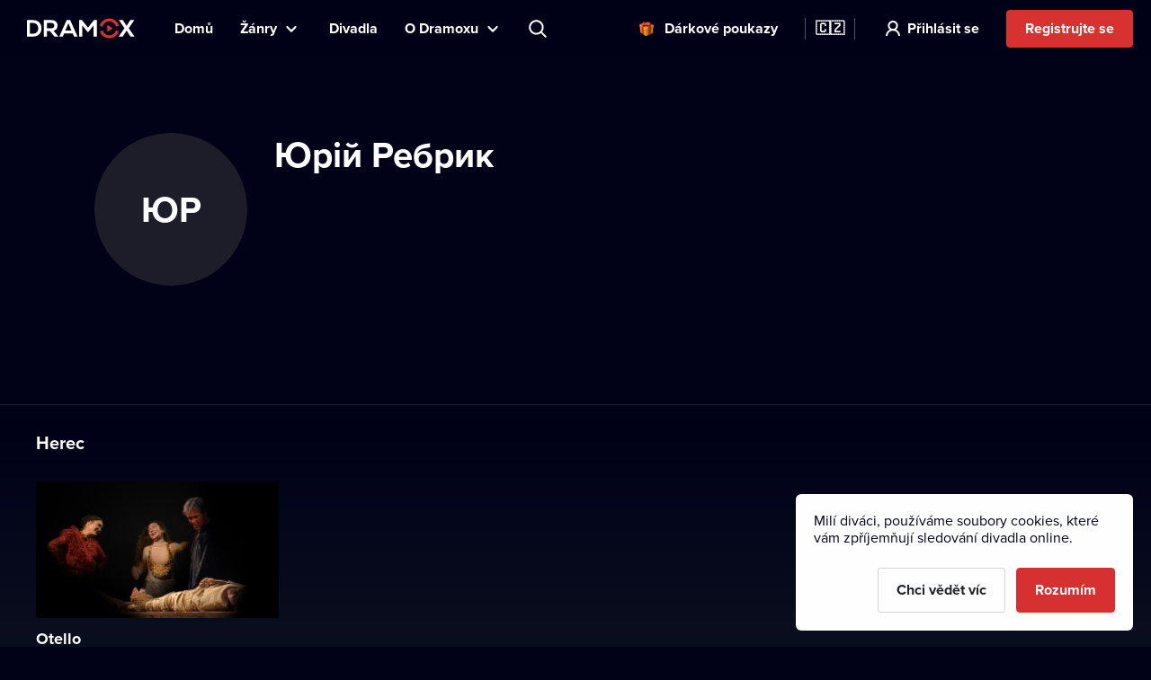

--- FILE ---
content_type: text/html; charset=utf-8
request_url: https://www.dramox.cz/osobnost/3061-yurij-rebrik
body_size: 16176
content:
<!DOCTYPE html><html class="no-js" lang="cs"><head><meta charSet="utf-8"/><script>var a = document.documentElement; a.className = a.className.replace('no-js', 'js'); var e =
        window.navigator.userAgent, m = !!e.match(/iPad/i) || !!e.match(/iPhone/i), c = e.match(/android/i); (m || c) &&
        (a.className += ' mobile');</script><meta property="og:site_name" content="Dramox"/><meta name="twitter:card" content="summary_large_image"/><meta name="viewport" content="width=device-width, user-scalable=no, initial-scale=1, maximum-scale=1, minimum-scale=1"/><meta name="author" content="https://elevup.com"/><link rel="apple-touch-icon" sizes="180x180" href="/apple-touch-icon.png"/><link rel="icon" type="image/png" sizes="32x32" href="/favicon-32x32.png"/><link rel="icon" type="image/png" sizes="16x16" href="/favicon-16x16.png"/><link rel="manifest" href="/site.webmanifest"/><link rel="mask-icon" href="/safari-pinned-tab.svg" color="#d73231"/><meta name="msapplication-config" content="/browserconfig.xml"/><meta name="msapplication-TileColor" content="#010117"/><meta name="theme-color" content="#010117"/><meta name="robots" content="index,follow"/><script id="clarity-tracking-code">
              (function(c,l,a,r,i,t,y){
                  c[a]=c[a]||function(){(c[a].q=c[a].q||[]).push(arguments)};
                  t=l.createElement(r);t.async=1;t.src="https://www.clarity.ms/tag/"+i;
                  y=l.getElementsByTagName(r)[0];y.parentNode.insertBefore(t,y);
              })(window, document, "clarity", "script", "nbtk5ed8xf");
              </script><title>Юрій Ребрик | Divadlo online | Dramox</title><meta property="og:title" content="Юрій Ребрик | Divadlo online | Dramox"/><meta property="og:description" content="Юрій Ребрик působí na Dramoxu v představeních: Otello z divadla: Ivan Franko Theater. Užijte si divadlo online a bavte se se svými oblíbenými osobnostmi."/><meta property="twitter:title" content="Юрій Ребрик | Divadlo online | Dramox"/><meta property="twitter:description" content="Юрій Ребрик působí na Dramoxu v představeních: Otello z divadla: Ivan Franko Theater. Užijte si divadlo online a bavte se se svými oblíbenými osobnostmi."/><meta name="description" content="Юрій Ребрик působí na Dramoxu v představeních: Otello z divadla: Ivan Franko Theater. Užijte si divadlo online a bavte se se svými oblíbenými osobnostmi."/><meta property="og:image" content="https://www.dramox.tv/jpg/og-image.jpg"/><meta property="twitter:image" content="https://www.dramox.tv/jpg/og-image.jpg"/><script type="application/ld+json">{"@context":"https://schema.org/","@type":"Person","name":"Юрій Ребрик"}</script><link rel="alternate" href="https://www.dramox.cz/osobnost/3061-yurij-rebrik" hrefLang="cs"/><link rel="alternate" href="https://www.dramox.tv/celebrity/3061-yurii-rebryk" hrefLang="en"/><link rel="alternate" href="https://www.dramox.sk/osobnost/3061-yurii-rebryk" hrefLang="sk"/><link rel="alternate" href="https://www.dramox.com.ua/znamenytist/3061-yurij-rebrik" hrefLang="uk"/><link rel="alternate" href="https://www.dramox.pl/gwiazdy/3061-yurii-rebryk" hrefLang="pl"/><link rel="alternate" href="https://www.dramox.tv/celebrity/3061-yurii-rebryk" hrefLang="x-default"/><meta name="next-head-count" content="31"/><link rel="preconnect" href="1337777995.rsc.cdn77.org"/><link rel="preconnect" href="https://use.typekit.net" crossorigin /><link rel="preload" href="/_next/static/css/f49d44d2fb24e77a.css" as="style"/><link rel="stylesheet" href="/_next/static/css/f49d44d2fb24e77a.css" data-n-g=""/><noscript data-n-css=""></noscript><script defer="" nomodule="" src="/_next/static/chunks/polyfills-0d1b80a048d4787e.js"></script><script src="/_next/static/chunks/webpack-2bc26996b19055e1.js" defer=""></script><script src="/_next/static/chunks/framework-e2187875255bc29c.js" defer=""></script><script src="/_next/static/chunks/main-e77594f833c8ff37.js" defer=""></script><script src="/_next/static/chunks/pages/_app-a20ff9d5db66395e.js" defer=""></script><script src="/_next/static/chunks/3826-642d31432c842a26.js" defer=""></script><script src="/_next/static/chunks/pages/celebrity/%5Bslug%5D-90d722479b319cd6.js" defer=""></script><script src="/_next/static/r4vR68UTISu0tL6iYzsyh/_buildManifest.js" defer=""></script><script src="/_next/static/r4vR68UTISu0tL6iYzsyh/_ssgManifest.js" defer=""></script><style data-href="https://use.typekit.net/tfc6xkr.css">@import url("https://p.typekit.net/p.css?s=1&k=tfc6xkr&ht=tk&f=139.140.175.176&a=2036817&app=typekit&e=css");@font-face{font-family:"proxima-nova";src:url("https://use.typekit.net/af/2555e1/00000000000000007735e603/30/l?primer=f844ac635f788e48baf8e9886cb34e3650b7a207a743689303bcf70284ac367f&fvd=n7&v=3") format("woff2"),url("https://use.typekit.net/af/2555e1/00000000000000007735e603/30/d?primer=f844ac635f788e48baf8e9886cb34e3650b7a207a743689303bcf70284ac367f&fvd=n7&v=3") format("woff"),url("https://use.typekit.net/af/2555e1/00000000000000007735e603/30/a?primer=f844ac635f788e48baf8e9886cb34e3650b7a207a743689303bcf70284ac367f&fvd=n7&v=3") format("opentype");font-display:auto;font-style:normal;font-weight:700;font-stretch:normal}@font-face{font-family:"proxima-nova";src:url("https://use.typekit.net/af/4de20a/00000000000000007735e604/30/l?primer=f844ac635f788e48baf8e9886cb34e3650b7a207a743689303bcf70284ac367f&fvd=i7&v=3") format("woff2"),url("https://use.typekit.net/af/4de20a/00000000000000007735e604/30/d?primer=f844ac635f788e48baf8e9886cb34e3650b7a207a743689303bcf70284ac367f&fvd=i7&v=3") format("woff"),url("https://use.typekit.net/af/4de20a/00000000000000007735e604/30/a?primer=f844ac635f788e48baf8e9886cb34e3650b7a207a743689303bcf70284ac367f&fvd=i7&v=3") format("opentype");font-display:auto;font-style:italic;font-weight:700;font-stretch:normal}@font-face{font-family:"proxima-nova";src:url("https://use.typekit.net/af/efe4a5/00000000000000007735e609/30/l?primer=f844ac635f788e48baf8e9886cb34e3650b7a207a743689303bcf70284ac367f&fvd=n4&v=3") format("woff2"),url("https://use.typekit.net/af/efe4a5/00000000000000007735e609/30/d?primer=f844ac635f788e48baf8e9886cb34e3650b7a207a743689303bcf70284ac367f&fvd=n4&v=3") format("woff"),url("https://use.typekit.net/af/efe4a5/00000000000000007735e609/30/a?primer=f844ac635f788e48baf8e9886cb34e3650b7a207a743689303bcf70284ac367f&fvd=n4&v=3") format("opentype");font-display:auto;font-style:normal;font-weight:400;font-stretch:normal}@font-face{font-family:"proxima-nova";src:url("https://use.typekit.net/af/3322cc/00000000000000007735e616/30/l?primer=f844ac635f788e48baf8e9886cb34e3650b7a207a743689303bcf70284ac367f&fvd=i4&v=3") format("woff2"),url("https://use.typekit.net/af/3322cc/00000000000000007735e616/30/d?primer=f844ac635f788e48baf8e9886cb34e3650b7a207a743689303bcf70284ac367f&fvd=i4&v=3") format("woff"),url("https://use.typekit.net/af/3322cc/00000000000000007735e616/30/a?primer=f844ac635f788e48baf8e9886cb34e3650b7a207a743689303bcf70284ac367f&fvd=i4&v=3") format("opentype");font-display:auto;font-style:italic;font-weight:400;font-stretch:normal}.tk-proxima-nova{font-family:"proxima-nova",sans-serif}</style></head><body style="background:#010118"><div id="__next"><div class="Layout_containerFluid___rdUZ"><header class="fixed-top blendLogo"><div class="header-content"><div><a href="/#/toggle-nav" class="nav-toggle" id="nav-toggle"><span class="toggle-lang">🇨🇿</span></a><label for="input-search" class="search"></label><a href="/registrace/krok-1" class="btn-register-header">Vyzkoušet</a><nav class="menu" role="main"><ul><li class="menu-home"><a href="/">Domů</a></li><li class="menu-search"><label for="input-search">Hledat</label></li><li class="menu-item collapse-menu genres"><a href="#">Žánry</a><ul class="primary-list"><li class="primary-item"><a href="/nejpopularnejsi-divadelni-predstaveni">Populární</a></li><li class="border-bottom-1px primary-item"><a href="/nove-pridana-divadelni-predstaveni">Nedávno přidané</a></li><li class="all-genres with-icon collapsible-button"><a>Všechny žánry</a><ul class="sub-menu"></ul></li></ul></li><li class="menu-item"><a href="/divadla">Divadla</a></li><li class="menu-item collapse-menu"><a href="/#/about">O Dramoxu</a><ul class="primary-list about-dramox"><li class="border-bottom-1px primary-item"><a href="/o-nas">O projektu</a></li><li class="with-icon support-theater primary-item"><a href="/prispevek-divadlu">Podpořte divadla</a></li><li class="with-icon gift-vouchers primary-item"><a href="/darkove-poukazy">Dárkové poukazy</a></li><li class="for-schools with-icon border-bottom-1px primary-item"><a href="/pro-skoly">Pro školy</a></li><li class="primary-item"><a href="/jak-sledovat/mobilni-aplikace">Mobilní aplikace</a></li><li class="primary-item"><a href="/jak-sledovat/chytre-televize">Chytré televize</a></li><li class="primary-item"><a href="/kontakt">Kontakt</a></li><li class="primary-item"><a href="/casto-kladene-dotazy">Často se ptáte</a></li></ul></li><li class="search-container"><input type="text" placeholder="Představení, herec, divadlo..." id="input-search" autoComplete="off"/><label for="input-search" class="search">Představení, herec, divadlo...</label><div class="ico"></div><span class="cancel" id="search-cancel">X</span><div class="overlay" id="search-overlay"></div></li><li><div class="languages"><label for="language"></label><span>Jazyk webové stránky</span></div></li></ul></nav></div><a class="logo " title="Dramox" mobile-text="Prvních 7 dní ZDARMA" href="/">Dramox</a></div></header><div class="notificationList_notificationList__q0Kkm"></div><main class="author-detail"><div class="info-wrapper"><div class="image-placeholder">ЮР</div><div class="text-wrapper"><h1>Юрій Ребрик</h1></div></div><div class="category-section category-section-full first"><div class="play-list-wrapper"><h2>Herec</h2><ul class="play-list"><li><a tabindex="-1" href="/divadla/216-ivan-franko-theater/348-otello"><img class=" " srcSet="https://42.dramoxtv.cz/resize/play/otello.jpg?width=256&amp;height=144&amp;quality=90 1x, https://42.dramoxtv.cz/resize/play/otello.jpg?width=512&amp;height=288&amp;quality=90 2x" src="https://42.dramoxtv.cz/resize/play/otello.jpg?width=512&amp;height=288&amp;quality=90" width="256" height="144" alt="Otello"/><div><h3>Otello</h3><p>Ivan Franko Theater</p></div></a></li></ul></div></div></main><footer><a class="logo" title="Dramox" href="/">Dramox</a><ul><li><a href="/o-nas">O projektu</a></li><li><a href="/prispevek-divadlu">Podpořte divadla</a></li><li><a href="/pro-skoly">Pro školy</a></li><li><a href="/jak-sledovat">Jak sledovat</a></li><li><a href="/kontakt">Kontakt</a></li><li><a href="/casto-kladene-dotazy">Často se ptáte</a></li></ul><p><a href="/podminky-pouziti">Podmínky používání</a> <!-- -->•<!-- --> <!-- --><a href="/ochrana-soukromi">Ochrana soukromí</a> <!-- -->•<!-- --> <!-- --><a href="/cookies">Zásady používání Cookies</a> •<!-- --> <!-- --><a href="/autorska-prava">Autorská práva</a> • <!-- --><a href="/vysilani">Vysílání</a></p><p>Od září 2024 Dramox s.r.o. vlastní Nadace Livesport.</p><p>Copyright © 2020-<!-- -->2025<!-- --> Dramox<!-- --></p></footer></div></div><script id="__NEXT_DATA__" type="application/json">{"props":{"pageProps":{"celebrityJSON":{"id":3061,"name":"Юрій Ребрик","names":[{"language":"cs","value":"Юрій Ребрик"},{"language":"en","value":"Yurii Rebryk"},{"language":"uk","value":"Юрій Ребрик"}],"contributions":[{"play":{"id":348,"title":"Otello","slug":"otello","poster_url":"https://42.dramoxtv.cz/play/otello.jpg","theatre":{"id":216,"name":"Ivan Franko Theater","slug":"ivan-franko-theater","poster_url":"https://42.dramoxtv.cz/theatre/nhjv356569245698999053010.jpg","donations_allowed":true},"is_original":false,"video":{"id":413,"runtime":11565,"views":0,"flags":["LOWER_QUALITY"]},"state":"PUBLISHED","is_published":true,"public":false},"roles":["Herec"]}]},"countryCode":"cz","__lang":"cs","__namespaces":{"common":{"more":"Více","more_about_play":"Více o představení","previous_play":"Předchozí představení","play_btn":"Přehrát","play_btn_long":"Přehrát divadelní představení","next_play":"Další představení","coming_soon":"Již brzy","continue":"Pokračovat","continue_remaining":"Zbývá {{time}}","most_popular":"Nejpopulárnější","popular":"Populární","recently_added":"Nedávno přidané","currently_watching":"Pokračovat v přehrávání","drama":"Drama","comedy":"Komedie","tragedy":"Tragédie","all_genres":"Všechny žánry","actors":"Herci a herečky","performances":"Divadelní představení","theatres":"Divadla","search_placeholder":"Představení, herec, divadlo...","no_search_results":"K zadanému heslu nemáme žádné výsledky.","menu":{"home":"Domů","genres":"Žánry","theatres":"Divadla","about":"O Dramoxu","theatre":"Podpořte divadla","voucher":"Dárkové poukazy","login":"Přihlásit se","try_free":"Registrujte se","about_project":"O projektu","for_schools":"Pro školy","smart_tv":"Chytré televize","mobile_apps":"Mobilní aplikace","how_to_watch":"Jak sledovat","contact":"Kontakt","faq":"Často se ptáte","my_profile":"Můj profil","logout":"Odhlásit se","terms_conditions":"Podmínky používání","cookies":"Zásady používání Cookies","authorship":"Autorská práva","privacy_policy":"Ochrana soukromí","content_settings":"Jazyky představení","try_now":"Vyzkoušet","logo_mobile":"Prvních 7 dní ZDARMA","search":"Hledat","invite_friends":"Pozvat přátele","watch_list":"Můj seznam","broadcast":"Vysílání","no_trial_try_free":"Registrujte se","christmas_contest":"Vánoční soutěž"},"form":{"not_empty":"Hodnota nesmí být prázdná.","password_min_chars":"Heslo musí mít alespoň 8 znaků.","email_format":"Zadejte e-mail ve správném formátu.","wrong_credentials":"Nesprávný e-mail nebo heslo.","already_exists":"E-mail již existuje.","password_dont_match":"Hesla se neshodují.","payment_secured_with":"Zabezpečeno technologií","payment_card":"Platební karta","add_card":"Přidat kartu","card_tooltip":"Přijímáme karty VISA, Mastercard, eBenefity","activate":"Aktivovat","recaptcha_error_global":"Captcha není validní, prosíme obnovte stránku.","recaptcha_error_expired":"Platnost captchy vypršela, zaškrtněte ji prosím znovu.","recaptcha_error_not_checked":"Prosím zaškrtněte, ať víme, že nejste robot!"},"not_found":{"title":"Stránka nebyla nalezena.","description":"Je nám líto, ale požadovanou stránku jsme nenašli.","btn":"Zpět na úvodní stránku"},"saved_cards":"Uložené karty","saved_cards_placeholder":"Zvolte kartu","card_email":"E-mail","add_new_card":"Přidat novou kartu","playlist_section_title":"Divadelní představení z kategorie {{section}}","playlist_genre_title":"Divadelní představení v žánru {{genre}}","playlist_same_genre_title":"{{performance}} – podobná divadelní představení","playlist_same_cast_title":"{{performance}} – představení s podobným obsazením","playlist_currently_watching_title":"Právě sledujete","playlist_most_popular_title":"Nejoblíbenější představení","playlist_recent_title":"Nejnovější divadelní představení","country":"Země","pick_country":"Vyberte zemi","performance_not_found":{"title":"Představení nenalezeno","description":"Požadované představení buď neexistuje, nebo není ve vaší zemi momentálně dostupné."},"playlist_dramox_originals_title":"Dramox Originals","dramox_originals":"Dramox Originals","open_in_mobile_app":"Otevřít v aplikaci Dramox","watch_list":"Můj seznam","sort_from":"Řadit od","sort_date_desc":"Datum přidání (od nejnovějšího)","sort_date_asc":"Datum přidání (od nejstaršího)","sort_alphabetically_desc":"Abecedně (A-Z)","add_first_play":"Přidejte první představení","how_add":"Novou položku přidáte pomocí tlačítka “Můj seznam” v detailu představení","check_library":"Prohlédnout knihovnu","month_zero":"{{count}} měsíců","month_one":"{{count}} měsíc","month_few":"{{count}} měsíce","month_many":"{{count}} měsíců","day_zero":"{{count}} dnů","day_one":"{{count}} den","day_few":"{{count}} dny","day_many":"{{count}} dnů","week_zero":"{{count}} týdnů","week_one":"{{count}} týden","week_few":"{{count}} týdny","week_many":"{{count}} týdnů","cookies_bar":{"less_text":"Milí diváci, používáme soubory cookies, které vám zpříjemňují sledování divadla online.","learn_more":"Chci vědět víc","accept_all":"Rozumím","only_functional":"Pouze funkční"},"cookie_updated":"Aktualizováno 24. 5. 2022","or":"Nebo","year_zero":"{{count}} roků","year_one":"{{count}} rok","year_few":"{{count}} roky","year_many":"{{count}} roků","ownership":"Od září 2024 Dramox s.r.o. vlastní Nadace Livesport."},"settings":{"content_settings_title":"Jazyky představení","perfomance_language_settings_title":"Volba jazyků divadelních představení","perfomance_language_settings_subtitle":"Ve kterých jazycích rádi sledujete divadelní představení? Přizpůsobte si zážitek na míru a my vám zobrazíme jen ty záznamy, kterým budete rozumět. Nastavení můžete kdykoliv změnit.","btn_content_settings_register_submit":"Potvrdit","btn_content_settings_register_skip":"Přeskočit","submit_error":"Nastavení se nepodařilo uložit. Zkuste to prosím znovu později.","submit_ok":"Nastavení se uložilo."},"popups":{"activate_subscription_title":"Aktivujte si předplatné","activate_subcription_content":"A získejte přístup k desítkám legálních divadelních záznamů ke zhlédnutí online!","activate_subscription_button":"Vybrat předplatné","login_title":"Přihlášení","login_content":"Přehrání divadelní hry je dostupné pouze přihlášeným uživatelům s aktivním předplatným.","login_action":"Přihlásit","login_footer":"Nemáte účet? \u003c0\u003eZaregistrujte se\u003c/0\u003e","low_quality_title":"Snížená kvalita záznamu","low_quality_text":"Omluvte prosím sníženou kvalitu. Tento záznam je jediný a ten nejlepší, který máme k dispozici. Inscenace nás však zaujala natolik, že by byla škoda nepředstavit vám ji na Dramoxu. Proto jsme se rozhodli ji zde uvést i přes nižší kvalitu. Přejeme vám příjemné divadelní zážitky.","low_quality_btn":"Rozumím"},"welcome":{"menu_faq":"Často se ptáte","theatres_list_title":"Seznam divadel","plays_list_title":"Vybraná divadelní představení","new_welcome_sec_1_title_cz":"Kultura nikdy nebyla blíž. Stovky českých i zahraničních divadel na jednom místě.","new_welcome_sec_1_title_xx":"Stovky divadel k vidění online na Dramoxu","new_welcome_sec_2_text_cz":"Stovky legálních divadelních záznamů ke zhlédnutí online","new_welcome_sec_2_text_xx":"Stovky legálních divadelních záznamů ke zhlédnutí online","new_welcome_sec_2_title_cz":"Prohlédnout knihovnu","new_welcome_sec_2_title_xx":"Prohlédnout knihovnu","new_welcome_sec_3_text_cz":"Sledováním Dramoxu podporujete divadelní kulturu. Celých 55 % předplatného totiž putuje zpět divadlům, tvůrcům a hercům. \nNavíc můžete svým oblíbencům poslat další libovolnou částku navíc. Je to jako koupit si lístky, jen pohodlnější (a výhodnější).","new_welcome_sec_3_text_xx":"Sledováním Dramoxu podporujete divadelní kulturu. Celých 55 % předplatného totiž putuje zpět divadlům, tvůrcům a hercům. \nNavíc můžete svým oblíbencům poslat další libovolnou částku navíc. Je to jako koupit si lístky, jen pohodlnější (a výhodnější).","new_welcome_sec_3_title_cz":"Více než polovinu každého předplatného posíláme divadlům","new_welcome_sec_3_title_xx":"Více než polovinu každého předplatného posíláme divadlům","new_welcome_sec_4_text_xx":"A už nikdy nebudete řešit, že je kultura příliš daleko. Představení těch nejlepších divadel si nyní pustíte kdekoliv a kdykoliv. Sledovat je můžete na mnoha zařízeních, v počítači, televizi i mobilu. Je to snadné a dostupné pro každého. Pohodlně se usaďte, začínáme.","new_welcome_sec_4_text_cz":"A už nikdy nebudete řešit, že je kultura příliš daleko. Představení těch nejlepších divadel si nyní pustíte kdekoliv a kdykoliv. Sledovat je můžete na mnoha zařízeních, v počítači, televizi i mobilu. Je to snadné a dostupné pro každého. Pohodlně se usaďte, začínáme.","new_welcome_sec_4_title_cz":"Zamilujte si Dramox","new_welcome_sec_4_title_xx":"Zamilujte si Dramox","new_welcome_sec_5_text_cz":"Své předplatné můžete kdykoliv zrušit.","new_welcome_sec_5_text_xx":"Své předplatné můžete kdykoliv zrušit.","new_welcome_sec_5_title_cz":"Vyzkoušejte Dramox na 7 dní zdarma","new_welcome_sec_5_title_xx":"Vyzkoušejte Dramox na 7 dní zdarma","welcome_button_long_xx":"Chci Dramox na 7 dní ZDARMA","welcome_button_long_cz":"Chci Dramox na 7 dní ZDARMA","welcome_price_cz":"Po zkušebním období za {{monthly}} měsíčně","welcome_price_xx":"Pak sledujte za {{monthly}} měsíčně. Většina z každého předplatného jde přímo divadlům. Zrušit můžete kdykoliv.","welcome_subtitle_xx":"Sledujte kdykoliv a kdekoliv máte chuť. Na chytré televizi, v mobilu, tabletu i na počítači.","welcome_subtitle_cz":"Sledujte kdykoliv a kdekoliv máte chuť. Na chytré televizi, v mobilu, tabletu i na počítači.","welcome_title_cz":"Udělejte si čas na divadlo. Stovky představení najdete na Dramoxu online.","welcome_title_xx":"Udělejte si čas na divadlo. Stovky představení najdete na Dramoxu online.","new_welcome_sec_1_title_sk":"Stovky divadel k vidění online na Dramoxu","new_welcome_sec_2_text_sk":"Stovky legálních divadelních záznamů ke zhlédnutí online","new_welcome_sec_2_title_sk":"Prohlédnout knihovnu","new_welcome_sec_3_text_sk":"Sledováním Dramoxu podporujete divadelní kulturu. Celých 55 % předplatného totiž putuje zpět divadlům, tvůrcům a hercům. \nNavíc můžete svým oblíbencům poslat další libovolnou částku navíc. Je to jako koupit si lístky, jen pohodlnější (a výhodnější).","new_welcome_sec_3_title_sk":"Více než polovinu každého předplatného posíláme divadlům","new_welcome_sec_4_text_sk":"A už nikdy nebudete řešit, že je kultura příliš daleko. Představení těch nejlepších divadel si nyní pustíte kdekoliv a kdykoliv. Sledovat je můžete na mnoha zařízeních, v počítači, televizi i mobilu. Je to snadné a dostupné pro každého. Pohodlně se usaďte, začínáme.","new_welcome_sec_4_title_sk":"Zamilujte si Dramox","new_welcome_sec_5_text_sk":"Své předplatné můžete kdykoliv zrušit.","new_welcome_sec_5_title_sk":"Vyzkoušejte Dramox na 7 dní zdarma","welcome_button_long_sk":"Chci Dramox na 7 dní ZDARMA","welcome_price_sk":"Pak sledujte za {{monthly}} měsíčně. Většina z každého předplatného jde přímo divadlům. Zrušit můžete kdykoliv.","welcome_subtitle_sk":"Sledujte kdykoliv a kdekoliv máte chuť. Na chytré televizi, v mobilu, tabletu i na počítači.","welcome_title_sk":"Udělejte si čas na divadlo. Stovky představení najdete na Dramoxu online.","new_welcome_sec_1_title_ua":"Desítky divadel k vidění online na Dramoxu","new_welcome_sec_2_text_ua":"Stovky legálních divadelních záznamů ke zhlédnutí online","new_welcome_sec_2_title_ua":"Prohlédnout knihovnu","new_welcome_sec_3_text_ua":"Sledováním Dramoxu podporujete divadelní kulturu. Celých 55 % předplatného totiž putuje zpět divadlům, tvůrcům a hercům. \nNavíc můžete svým oblíbencům poslat další libovolnou částku navíc. Je to jako koupit si lístky, jen pohodlnější (a výhodnější).","new_welcome_sec_3_title_ua":"Polovina z každého předplatného jde přímo divadlům.","new_welcome_sec_4_text_ua":"A už nikdy nebudete řešit, že je kultura příliš daleko. Představení těch nejlepších divadel si nyní pustíte kdekoliv a kdykoliv. Sledovat je můžete na mnoha zařízeních, v počítači, televizi i mobilu. Je to snadné a dostupné pro každého. Pohodlně se usaďte, začínáme.","new_welcome_sec_4_title_ua":"Zamilujte si Dramox","new_welcome_sec_5_text_ua":"Své předplatné můžete kdykoliv zrušit.","new_welcome_sec_5_title_ua":"Vyzkoušejte Dramox na 7 dní zdarma","welcome_button_long_ua":"Chci Dramox na 7 dní ZDARMA","welcome_price_ua":"Pak sledujte za {{monthly}} měsíčně. Polovina z každého předplatného jde přímo divadlům. Zrušit můžete kdykoliv.","welcome_subtitle_ua":"Sledujte kdykoliv a kdekoliv máte chuť. Na chytré televizi, v mobilu, tabletu i na počítači.","welcome_title_ua":"Největší výběr ukrajinských divadelních představení na jednom místě","new_welcome_sec_1_title_pl":"Stovky divadel online na Dramoxu","new_welcome_sec_2_text_pl":"Stovky divadelních představení k přehrání na Dramoxu","new_welcome_sec_2_title_pl":"Procházet knihovnu","new_welcome_sec_3_text_pl":"Sledujte představení a podporujte divadla po celém světě. Více než polovina z každého předplatného jde přímo divadlům. Svým oblíbeným umělcům můžete věnovat jakoukoliv další částku. Téměř celý výtěžek zašleme divadlu. Nic si nenecháváme, platíme pouze poplatek platební bráně za poskytnutí technologie pro bezpečné platby.","new_welcome_sec_3_title_pl":"Polovina z každého předplatného jde přímo divadlům.","new_welcome_sec_4_text_pl":"Divadlo na dosah vaší ruky. Sledujte ta nejlepší představení kdykoliv a kdekoliv – Dramox si snadno pustíte ve svém počítači, mobilním telefonu nebo chytré televizi. Divadlo online je tak dostupné opravdu každému. Dámy a pánové, prosím posaďte se, představení právě začíná.","new_welcome_sec_4_title_pl":"Zamilujte si Dramox","new_welcome_sec_5_text_pl":"Své předplatné můžete kdykoliv zrušit.","new_welcome_sec_5_title_pl":"Vyzkoušejte Dramox","welcome_button_long_pl":"Začněte svých 7 dní ZDARMA","welcome_price_pl":"Pak sledujte za {{monthly}}/měsíc, zrušit můžete kdykoliv. Polovina z každého předplatného jde přímo divadlům.","welcome_subtitle_pl":"Sledujte kdykoliv, kdekoliv.","welcome_title_pl":"Největší výběr polských divadelních představení na jednom místě","no_trial_welcome_button_long_xx":"Začněte sledovat divadlo online ","no_trial_welcome_button_long_cz":"Začněte sledovat divadlo online","no_trial_welcome_button_long_sk":"Začněte sledovat divadlo online","no_trial_welcome_button_long_ua":"Začněte sledovat divadlo online","no_trial_welcome_button_long_pl":"Začněte sledovat divadlo online","welcome_button_browse_xx":"Prohledat Dramox","welcome_button_browse_cz":"Prohledat Dramox","welcome_button_browse_sk":"Prohledat Dramox","welcome_button_browse_ua":"Prohledat Dramox","welcome_button_browse_pl":"Prohledat Dramox","welcome_subscription_title_xx":"Vyberte si předplatné a choďte do divadla třeba každý den","welcome_subscription_title_cz":"Vyberte si předplatné a choďte do divadla třeba každý den","welcome_subscription_title_sk":"Vyberte si předplatné a choďte do divadla třeba každý den","welcome_subscription_title_ua":"Vyberte si předplatné a choďte do divadla třeba každý den","welcome_subscription_title_pl":"Vyberte si předplatné a choďte do divadla třeba každý den","welcome_subscription_1_xx":"Stovky záznamů českých a zahraničních představení z více než 250 divadel","welcome_subscription_1_cz":"Stovky záznamů českých a zahraničních představení z více než 250 divadel","welcome_subscription_1_sk":"Stovky záznamů českých a zahraničních představení z více než 250 divadel","welcome_subscription_1_ua":"Stovky záznamů českých a zahraničních představení z více než 250 divadel","welcome_subscription_1_pl":"Stovky záznamů českých a zahraničních představení z více než 250 divadel","welcome_subscription_2_xx":"Činohra, muzikál, opera, balet, loutky i nový cirkus","welcome_subscription_2_cz":"Činohra, muzikál, opera, balet, loutky i nový cirkus","welcome_subscription_2_sk":"Činohra, muzikál, opera, balet, loutky i nový cirkus","welcome_subscription_2_ua":"Činohra, muzikál, opera, balet, loutky i nový cirkus","welcome_subscription_2_pl":"Činohra, muzikál, opera, balet, loutky i nový cirkus","welcome_subscription_3_xx":"Žádné reklamy ani další poplatky","welcome_subscription_3_cz":"Žádné reklamy ani další poplatky","welcome_subscription_3_sk":"Žádné reklamy ani další poplatky","welcome_subscription_3_ua":"Žádné reklamy ani další poplatky","welcome_subscription_3_pl":"Žádné reklamy ani další poplatky","welcome_subscription_button_1_xx":"7 dní zdarma,\u003c1\u003e\u003c/1\u003e\u003c0\u003epak za {{priceMonthly}} / měsíc\u003c/0\u003e","welcome_subscription_button_1_cz":"7 dní zdarma,\u003c1\u003e\u003c/1\u003e\u003c0\u003epak za {{priceMonthly}} / měsíc\u003c/0\u003e","welcome_subscription_button_1_sk":"7 dní zdarma,\u003c1\u003e\u003c/1\u003e\u003c0\u003epak za {{priceMonthly}} / měsíc\u003c/0\u003e","welcome_subscription_button_1_ua":"7 dní zdarma,\u003c1\u003e\u003c/1\u003e\u003c0\u003epak za {{priceMonthly}} / měsíc\u003c/0\u003e","welcome_subscription_button_1_pl":"7 dní zdarma,\u003c1\u003e\u003c/1\u003e\u003c0\u003epak za {{priceMonthly}} / měsíc\u003c/0\u003e","welcome_subscription_button_2_xx":"7 dní zdarma,\u003c1\u003e\u003c/1\u003e\u003c0\u003epak za \u003c2\u003e{{beforeYearly}}\u003c/2\u003e {{priceYearly}} / rok\u003c/0\u003e","welcome_subscription_button_2_cz":"7 dní zdarma,\u003c1\u003e\u003c/1\u003e\u003c0\u003epak za \u003c2\u003e{{beforeYearly}}\u003c/2\u003e {{priceYearly}} / rok\u003c/0\u003e","welcome_subscription_button_2_sk":"7 dní zdarma,\u003c1\u003e\u003c/1\u003e\u003c0\u003epak za \u003c2\u003e{{beforeYearly}}\u003c/2\u003e {{priceYearly}} / rok\u003c/0\u003e","welcome_subscription_button_2_ua":"7 dní zdarma,\u003c1\u003e\u003c/1\u003e\u003c0\u003epak za \u003c2\u003e{{beforeYearly}}\u003c/2\u003e {{priceYearly}} / rok\u003c/0\u003e","welcome_subscription_button_2_pl":"7 dní zdarma,\u003c1\u003e\u003c/1\u003e\u003c0\u003epak za \u003c2\u003e{{beforeYearly}}\u003c/2\u003e {{priceYearly}} / rok\u003c/0\u003e","welcome_subscription_button_activate_xx":"Aktivovat zkušební období","welcome_subscription_button_activate_cz":"Aktivovat zkušební období","welcome_subscription_button_activate_sk":"Aktivovat zkušební období","welcome_subscription_button_activate_ua":"Aktivovat zkušební období","welcome_subscription_button_activate_pl":"Aktivovat zkušební období","welcome_subscription_cancel_note_xx":"Předplatné můžete kdykoliv zrušit.","welcome_subscription_cancel_note_cz":"Předplatné můžete kdykoliv zrušit.","welcome_subscription_cancel_note_sk":"Předplatné můžete kdykoliv zrušit.","welcome_subscription_cancel_note_ua":"Předplatné můžete kdykoliv zrušit.","welcome_subscription_cancel_note_pl":"Předplatné můžete kdykoliv zrušit."},"seo":{"welcome_title":"Dramox | Vaše divadlo online","welcome_description":"Vyzkoušejte Dramox na 7 dní ZDARMA a sledujte online stovky divadelních představení.","browse_title":"Stovky divadelních představení online | Dramox","browse_description":"Vybírejte na Dramoxu ze stovek divadelních představení online. To nejlepší z desítek divadel. Vyzkoušejte ZDARMA.","celebrity_title":"{{name}} | Divadlo online | Dramox","performance_title":"{{title}} | {{theatre}} online | Dramox","watch_performance_title":"{{title}} – zhlédnout online | {{theatre}} | Dramox","theatres_title":"Vaše oblíbená divadla online | Dramox","theatres_description":"Sledujte na Dramoxu záznamy stovek divadelních představení z desítek českých i zahraničních divadel. Vyzkoušejte ZDARMA. Najděte si své oblíbené divadlo online.","theatre_title":"{{name}} | Divadlo online | Dramox","404_title":"Dramox divadlo online | Hledá se stránka","404_description":"Bohužel tato stránka na Dramoxu není. Zkusíte si místo ní vybrat ze stovek divadelních představení online?","about_us_title":"Dramox divadlo online | Seznamte se s námi","about_us_description":"Dramox nabízí ke zhlédnutí online stovky divadelních představení. Vyzkoušejte ZDARMA. Máme také s 50% slevou Dramox pro školy pro podporu online výuky.","authorship_title":"Dramox divadlo online | Chráníme autorská práva","authorship_description":"Dramox divadlem online podporuje divadelní kulturu. Děláme vše proto, abychom každému tvůrci zajistili spravedlivý podíl z díla. Máme pouze legální záznamy.","choose_plan_title":"Dramox | Divadlo online na měsíc, tři nebo celý rok?","choose_plan_description":"Vyberte svůj nový plán","contact_title":"Dramox divadlo online | Napište nám","contact_description":"Máte otázky k Dramoxu a divadelním představením online? E-mailem napoveda@dramox.cz kontaktujte prosím naše milé nápovědy. Vše s Vámi vyřeší.","cookies_title":"Dramox divadlo online | Pro lepší divácký zážitek","cookies_description":"Divadlo online Dramox používá cookies, malé pomocníky pro dokonalý divácký zážitek. Vyzkoušejte ZDARMA, vyberte si ze stovek divadelních představení.","donate_home_title":"Podpořte divadla","donate_title":"Dramox | Podpořte {{theatre}} online","donate_description":"Přispějte na Dramoxu online svému oblíbenému divadlu, podpoříte jeho tvorbu a divadelní kulturu. Divadlu předáme téměř celý darovaný obnos. Pro sebe si nic nenecháme, pouze zaplatíme platební bráně za poskytnutí technologie pro bezpečnou platbu.","for_schools_title":"Divadlo online pro školy | Dramox","for_schools_description":"Objednejte Dramox pro školu se slevou 50 %. Nabízíme desítky příběhů z povinné četby ke sledování online. ZDARMA pracovní listy pro zábavnější online výuku.","forgotten_password_title":"Dramox divadlo online | Zapomenuté heslo","forgotten_password_description":"Za chvíli můžete na Dramoxu opět sledovat divadlo online. Pro nové heslo zadejte prosím svůj e-mail.","frequently_asked_questions_title":"Dramox | Nápověda","frequently_asked_questions_description":"Dramox je divadlo online. Stovky představení na jednom místě k vyzkoušení ZDARMA. Zajímá vás víc? Podívejte se prosím do častých otázek a odpovědí.","vouchers_buy_title":"Darujte divadlo online | Dramox","vouchers_buy_description":"Poukaz do online divadla Dramox potěší každého. Darujte přístup ke stovkám divadelních představení a zábavě online. Kupte hned, darujte kdykoliv.","login_title":"Dramox divadlo online | Přihlášení diváka","login_description":"Za okamžik můžete sledovat divadlo online na Dramoxu. Přihlaste se prosím svým e-mailem a heslem, které jste zvolili při registraci.","playlist_performance_similar_genre_title":"{{performance}} – Váš oblíbený divadelní žánr online | Dramox","playlist_performance_similar_genre_description":"Na Dramoxu najdete svůj oblíbený žánr v divadelním představení {{performance}} online. Činohra, muzikál, balet i loutky – nové záznamy přidáváme pravidelně. Sledujte už dnes.","playlist_performance_similar_cast_title":"{{performance}} – Vaši oblíbení herci online | Dramox","playlist_performance_similar_cast_description":"Na Dramoxu najdete své oblíbené herce v divadelním představení {{performance}} online. Vyzkoušejte ZDARMA. Sledujte už dnes.","playlist_genre_title":"Online divadelní představení v žánru {{genre}} | Dramox","playlist_genre_description":"Užijte si na Dramoxu svůj oblíbený žánr divadelních představení online. Činohra, muzikál, balet i loutky – nové záznamy přidáváme pravidelně. Vyzkoušejte ZDARMA.","playlist_featured_title":"Divadelní představení online z kategorie {{section}} | Dramox","playlist_featured_description":"Na Dramoxu najdete online divadelní představení z kategorie {{section}}. Bavte se divadlem ještě více.","playlist_currently_watching_title":"Dramox divadlo online | Právě sledujete","playlist_currently_watching_description":"Na Dramoxu sledujete online stovky divadelních představení z desítek českých a zahraničních divadel. Vyzkoušejte ZDARMA, bavte se divadlem online už dnes.","playlist_most_popular_title":"Dramox divadlo online | Nejoblíbenější představení","playlist_most_popular_description":"Zhlédněte na Dramoxu online nejoblíbenější divadelní představení podle diváků. Tragédie, komedie, romantika i pohádky – vybere si celá rodina.","playlist_recent_title":"Máme nová představení | Dramox divadlo online","playlist_recent_description":"Zhlédněte na Dramoxu online nejnovější divadelní představení. Tragédie, komedie, romantika i pohádky – nové záznamy přidáváme pravidelně. Vždy sledujete něco jiného.","profile_title":"Dramox divadlo online | Profil diváka","profile_description":"Vítejte v online divadle Dramoxu. Vyberte si ze stovek divadelních představení. Tragédie, komedie, romantika i pohádky pro děti – bavte se divadlem ještě více.","register_step1_title":"Dramox divadlo online | Registrace nového uživatele","register_step1_description":"Za okamžik můžete sledovat online divadlo na Dramoxu. Nejprve se prosím registrujte. ZDARMA první týden.","register_step2_title":"Dramox divadlo online | Nastavení hesla","register_step2_description":"Za chvíli můžete sledovat online divadlo na Dramoxu. Zvolte si prosím své heslo. Heslo můžete kdykoliv změnit.","register_confirm_email_title":"Dramox divadlo online | Potvrzení e-mailové adresy","register_confirm_email_description":"Za chvíli můžete na Dramoxu sledovat divadlo online. Potvrďte prosím svou e-mailovou adresu.","terms_conditions_title":"Dramox divadlo online | Obchodní podmínky","terms_conditions_description":"V Dramoxu máme transparentní pravidla a podmínky online sledování stovek divadelních představení. Věříme, že jasná a otevřená komunikace dělá dobré přátele.","privacy_policy_title":"Dramox divadlo online | Ochrana soukromí","privacy_policy_description":"V Dramoxu chráníme vaše soukromí. Všechny osobní údaje jsou u nás v bezpečí. Využíváme spolehlivé technologie a pracujeme v souladu s GDPR.","how_to_watch_web_title":"Divadlo online ve vašem počítači | Dramox","how_to_watch_web_description":"Sledujte divadlo online pohodlně ve svém počítači. Stovky představení a největší herecké hvězdy už dnes večer u vás doma. Vyzkoušejte na 7 dní zdarma.","how_to_watch_tv_title":"Aplikace pro chytré televize | Dramox divadlo online","how_to_watch_tv_description":"Stáhněte si televizní aplikace Dramox pro chytré televize. Nejlepší divadelní představení už dnes večer u vás doma. Vyzkoušejte na 7 dní zdarma.","how_to_watch_tv_samsung_title":"Aplikace pro TV Samsung | Dramox divadlo online","how_to_watch_tv_samsung_description":"Stáhněte si televizní aplikaci Dramox pro chytré televize Samsung s OS Tizen a bavte se divadlem online ještě více. Vyzkoušejte na 7 dní zdarma.","how_to_watch_tv_lg_title":"Aplikace pro TV LG | Dramox divadlo online","how_to_watch_tv_lg_description":"Stáhněte si televizní aplikaci Dramox pro chytré televize LG s WebOS a užívejte si divadlo online s maximem pohodlí. Vyzkoušejte na 7 dní zdarma.","how_to_watch_mobile_title":"Mobilní aplikace pro Android a iOS | Dramox divadlo online","how_to_watch_mobile_description":"Stáhněte si mobilní aplikace Dramox pro chytré telefony a tablety. Stovky představení a největší herecké hvězdy máte kdykoliv po ruce. Sledujte 7 dní zdarma.","how_to_watch_mobile_ios_title":"Aplikace pro iOS | Dramox divadlo online","how_to_watch_mobile_ios_description":"Stáhněte si mobilní aplikaci Dramox pro chytré telefony a tablety s iOS. Divadlo online tak máte kdykoliv po ruce. Vyzkoušejte na 7 dní zdarma.","how_to_watch_mobile_android_title":"Aplikace pro Android | Dramox divadlo online","how_to_watch_mobile_android_description":"Vyzkoušejte aplikaci Dramox pro chytré telefony a tablety s OS Android a užívejte si stovky představení ve svém mobilu. Sledujte 7 dní zdarma.","how_to_watch_streaming_title":"Divadlo online z mobilu do televize | Dramox","how_to_watch_streaming_description":"Sledujte divadlo online ve své chytré televizi i bez aplikace. Přehrávač Dramoxu podporuje bezdrátový přenos přes AirPlay a Chromecast z telefonu do televize.","how_to_watch_streaming_chromecast_title":"Dramox z mobilu do televize přes Chromecast","how_to_watch_streaming_chromecast_description":"Pusťte si Dramox ve své chytré televizi i bez aplikace. Náš přehrávač podporuje bezdrátový přenos z telefonu do televize přes Chromecast. Bavte se divadlem online.","how_to_watch_streaming_airplay_title":"Dramox z mobilu do televize přes AirPlay","how_to_watch_streaming_airplay_description":"Sledujte Dramox ve své chytré televizi i bez aplikace. Náš přehrávač podporuje bezdrátový přenos z telefonu do televize přes AirPlay. Je to snadné a pohodlné.","playlist_dramox_originals_title":"Pouze na Dramoxu | Dramox Originals","playlist_dramox_originals_description":"Natáčíme představení, která online jinde neuvidíte. Dramox Originals najdete exkluzivně jen na Dramox.cz Bavte se divadlem online, vyzkoušejte 7 dní ZDARMA.","content_settings_title":"Jazyky představení | Dramox","content_settings_description":"Vytvořte si divadlo online přesně na míru. Divadelní představení na Dramoxu si tak užijete ve větším pohodlí.","ua_support":"Podporujeme ukrajinskou kulturu","easter_contest_title":"Velikonoční soutěž o vstupenky a poukazy | Dramox","easter_contest_desc":"Vyhrajte lístky do divadel a dárkové poukazy. Bavte se během Velikonoc divadlem online. Čím víc představení na Dramoxu uvidíte, tím větší šance na výhru.","discount_title":"Sleva 50 % na 6 měsíců předplatného | Dramox","discount_description":"Sledujte divadlo online až 6 měsíců jen za 149 Kč/měsíc a ušetřete 900 Kč oproti běžnému předplatnému. Nabídka platí pouze 7 dní. Aktivujte si ji hned teď.","broadcast_title":"Živé vysílání","broadcast_description":"Živé vysílání novinek na Dramoxu","no_trial_how_to_watch_web_description":"Sledujte divadlo online pohodlně ve svém počítači. Získejte přístup ke stovkám představení a nejlepším divadlům přímo z domova.","no_trial_how_to_watch_tv_description":"Stáhněte si naši aplikaci pro chytré televize a bavte se nejlepším divadlem z celého světa.","no_trial_how_to_watch_tv_samsung_description":"Stáhněte si naši aplikaci pro chytré televize Samsung a sledujte nejlepší divadelní představení v pohodlí domova.","no_trial_how_to_watch_tv_lg_description":"Stáhněte si naši aplikaci pro chytré televize LG a sledujte nejlepší divadelní představení v pohodlí domova.","no_trial_how_to_watch_mobile_description":"Stáhněte si naši mobilní aplikaci pro chytré telefony a tablety a mějte stovky představení a nejlepší umělce kdykoliv na dosah ruky.","no_trial_how_to_watch_mobile_ios_description":"Stáhněte si naši mobilní aplikaci pro chytré telefony a tablety s iOS a mějte stovky představení a nejlepší umělce kdykoliv na dosah ruky.","no_trial_how_to_watch_mobile_android_description":"Stáhněte si naši mobilní aplikaci pro chytré telefony a tablety s OS Android a mějte stovky představení a nejlepší umělce kdykoliv na dosah ruky.","no_trial_playlist_dramox_originals_description":"Užijte si divadlo, které online jinde neuvidíte. Představení Dramox Originals natáčíme exkluzivně pro Dramox.cz.","christmas_contest_title":"Vánoční soutěž | Dramox divadlo online","christmas_contest_description":"Sledujte v prosinci divadlo online a vyhrajte poukazy do Dramoxu,  vstupenky do Dejvického a dalších divadel. Čím víc děl uvidíte, tím vyšší šance na výhru.","celebrity_default_about":"{{name}} působí na Dramoxu v představeních: {{plays}} z divadla: {{theatre}}. Užijte si divadlo online a bavte se se svými oblíbenými osobnostmi."},"register":{"title":"Stovky legálních divadelních záznamů ke zhlédnutí online","description":"\u003c0\u003ePrvních 7 dní máte \u003c1\u003eZDARMA\u003c/1\u003e. Předplatné můžete kdykoliv zrušit.\u003c/0\u003e","full_name":"Jméno a příjmení","email":"E-mail","btn_continue":"Pokračovat","register_terms":"\u003c0\u003eKliknutím na tlačítko „Pokračovat“ souhlasíte s \u003c1\u003eObchodními podmínkami\u003c/1\u003e a \u003c2\u003eOchranou soukromí\u003c/2\u003e.\u003c/0\u003e","already_account":"Už máte účet?","login_prompt":"Přihlaste se","setup_password":"Hurá, blížíte se do cíle. Nyní si prosím nastavte heslo.","password_placeholder":"Alespoň 8 znaků","password":"Heslo","password_again":"Heslo znovu","changes_not_saved":"Požadavek se nepodařilo zpracovat. Prosím opakujte akci později.","changes_saved":"Změny uloženy","confirm_email_title":"Prosím zkontrolujte svou e-mailovou schránku.","confirm_email_text":"\u003c0\u003eNa adresu \u003c1\u003e{{email}}\u003c/1\u003e jsme Vám zaslali e-mail s odkazem k aktivaci Vašeho účtu.\u003c/0\u003e","country_of_residence":"Země pobytu","no_trial_description":"\u003c0\u003eSvé předplatné můžete kdykoliv zrušit. \u003c/0\u003e"},"profile":{"my_profile":"Můj profil","subscription":"Předplatné","subscription_unlimited":"Aktuálně využíváte neomezené předplatné.","unlimited_description":"Užijte si sledování na Dramoxu!","monthly":"Měsíční","yearly":"Roční","price_with_vat":"{{price}} s DPH","voucher":"Mám dárkový poukaz","subscription_none":"Kupte měsíční nebo roční předplatné na Dramox","subscription_none_text":"A získejte přístup k desítkám legálních divadelních záznamů ke zhlédnutí online!","personal_details":"Osobní údaje","full_name":"Jméno a příjmení","save_changes":"Uložit změny","password_change":"Změna hesla","password_change_success":"Heslo se změnilo.","password_change_fail":"Změna hesla se nezdařila.","account_delete_success":"Účet byl smazán.","actual_password":"Aktuální heslo","new_password":"Nové heslo","new_password_again":"Nové heslo znovu","purchase_history":"Historie objednávek","delete_account":"Smazat účet","delete_account_text":"Smazáním účtu dojde k zaniknutí aktivního předplatného a smazání veškerých dat na serveru Dramox.","theatre_donate":"Příspěvek divadlu","subscription_bundles":"Předplatné","voucher_pay":"Dárkový poukaz","empty_purchase":"Při první platbě za předplatné nebo příspěvek divadlu, v této sekci uvidíte historii plateb.","recurrence_monthly":"Aktuálně využíváte měsíční předplatné.","recurrence_quarterly":"Aktuálně využíváte 3 měsíční předplatné.","recurrence_semi_annual":"Aktuálně využíváte půlroční předplatné.","recurrence_yearly":"Aktuálně využíváte roční předplatné.","subscription_expired_trial":"Zkušební období Vám skončí \u003c0\u003e{{date}}\u003c/0\u003e. Stejný den dojde k zakoupení předplatného.","subscription_expired":"K automatické obnově předplatného dojde \u003c0\u003e{{date}}\u003c/0\u003e","delete_account_title":"Smazání účtu","delete_popup_close":"Zavřít","delete_account_submit":"Smazat celý účet","delete_subscription_title":"Zrušení předplatného","delete_subscription_text":"Stávající plán Vám zůstává až do jeho vypršení. Poté jej automaticky zrušíme.","cancel_subscription":"Zrušit předplatné","choose_card":"Zvolit kartu","choose_card_text":"Opravdu chcete použít kartu pro všechny budoucí platby?","btn_submit":"Potvrdit","remove_card":"Odstranit kartu","remove_card_text":"Opravdu chcete odstranit platební kartu ze svého účtu?","card_primary":"hlavní","card_choose":"Vybrat","card_no_added":"Nebyla přidána žádná karta.","subscription_end_description":"Váš plán automaticky skončí \u003c0\u003e{{date}}\u003c/0\u003e.","profile_changes_not_saved":"Změny se nepodařilo uložit. Prosím opakujte akci později.","profile_changes_saved":"Změny uloženy","card_added":"Platební karta přidána.","card_added_error":"Vaše karta byla zamítnuta. Prosím zkontrolujte zadané údaje a platnost karty.","load_more":"Načíst více","subscription_canceled_success":"Předplatné je nyní zrušeno!","subscription_canceled_fail":"Zrušení předplatného selhalo.","payment_card_delete_success":"Platební karta byla odebrána.","payment_card_delete_fail":"Odebrání platební karty selhalo.","change_payment_card_primary_success":"Primární karta byla nastavena.","change_payment_card_primary_fail":"Nastavení primární karty selhalo.","email_newsletter":"Newsletter","email_newsletter_text":"Přejete si dostávat e-mailem newsletter o novinkách na Dramoxu?","email_newsletter_action_subscribe":"Chci odebírat novinky","email_newsletter_action_unsubscribe":"Odhlásit","email_newsletter_success_title":"Děkujeme za příhlášení k odběru novinek.","email_newsletter_success_description":"Nyní můžete toto okno zavřít.","residency_tooltip":"Pokud jste rezidentem jiné země, kontaktujte prosím naši podporu.","language_select":"Výběr jazyka","grace_period_title":"Předplatné se nedaří automaticky prodloužit","grace_period_description":"Zkontrolujte prosím své platební údaje a výši zůstatku na kartě. Do {{date}} se budeme jednou denně pokoušet předplatné automaticky prodloužit. Poté přestane být služba dostupná a předplatné zrušíme.","grace_period_action":"Uhradit nyní - {{price}}","delete_subscription_grace_text":"Plán bude zrušen","ui_language":"Jazyk webové stránky","prolonged_subscription":"Prodloužili jsme vám předplatné.","remove_sub_promo_title":"Je nám líto, že chcete odejít","remove_sub_promo_text":"Pozvěte přátelé a získejte Dramox až na 5 měsíců zdarma","remove_sub_get_more":"Zjistit více","remove_sub_or":"nebo","remove_sub_removing":"Předplatné zrušte. Stávající plán Vám bude ponechán až do jeho vypršení. Poté bude automaticky zrušen.","sub_from_campaign":"Momentálně využíváte období zdarma z promo akce.","sub_from_user":"Momentálně využíváte období zdarma od Vašich přátel.","discount_info":"Do {{date}} využíváte slevu {{discount}}% na zakoupené předplatné.","promo_discount_title":"\u003c0\u003e{{discount}}%\u003c/0\u003esleva na {{timespan}}","promo_discount_content":"Aktivací získáte {{discount}}% slevu na předplatné na {{timespan}}.","promo_free_title":"\u003c0\u003e{{timespan}}\u003c/0\u003epředplatného zdarma","promo_free_content":"Aktivací získáte {{timespan}} navíc k vašemu aktuálnímu předplatnému.","promo_action":"Aktivovat slevu","promo_activation_success":"Promo kód aktivován.","promo_activation_fail":"Promo kód se nepodařilo aktivovat.","no_trial_subscription_expired_trial":"Vaše předplatné automaticky obnovíme {{date}}.","promo_code_heading":"Zadat dárkový poukaz nebo promo kód","promo_code_input_placeholder":"Zadat kód","promo_code_button_enter":"Zadat kód","promo_code_button_activate":"Aktivovat"},"ua-support":{"title":"Podporujeme ukrajinskou kulturu: 100 % z předplatného pošleme ukrajinským divadlům","subtitle":"Ve čtvrtek 17. února na tiskové konferenci v Kyjevě Dramox oficiálně oznámil spuštění divadla online na Ukrajině. Očekávali jsme, že počet našich partnerských divadel bude rychle narůstat, nedávné události bohužel naše plány výrazně změnily.","text_1":"V těchto dnech se běžný i kulturní život na Ukrajině úplně zastavil. Dramox se stal jediným místem, kde můžete bezpečně zhlédnout představení.","text_2":"\u003cp\u003eProto chceme ukrajinským divadlům co nejvíce pomoct a \u003cspan\u003epředat jim 100 % z předplatného diváků. To znamená, že pokud \u003cukTheater\u003esledujete ukrajinské divadlo\u003c/ukTheater\u003e na Dramoxu, přímo ho tím podporujete.\u003c/span\u003e\u003c/p\u003e","how_watch_title":"Jak sledovat","how_watch_1":"Přihlaste se do svého profilu na Dramox.com.ua","how_watch_2":"\u003cli\u003eV nabídce svého profilu v pravém horním rohu obrazovky vyberte \u003cspan\u003eJazyky představení\u003c/span\u003e a zvolte Українська (ukrajinština)\u003c/li\u003e","how_watch_3":"Nyní máte přístup ke všem představením v ukrajinštině","how_watch_soon":"Již brzy se na Dramoxu objeví ještě více představení z ukrajinských divadel. K dalším také připravujeme titulky."},"discount":{"tag_title":"Sleva 50 % na předplatné | Dramox","title":"Sleva 50 % na 6 měsíců Dramoxu. Bavte se divadlem jen za 149 Kč měsíčně","subtitle":"Nepropásněte jedinečnou příležitost, jak sledovat Dramox 6 měsíců za polovinu. Ušetřete s výjimečnou slevou 50 % z ceny předplatného. Místo 299 Kč zaplatíte jen 149 Kč. Nabídka platí pouze 7 dní. Využít ji může kdokoliv. I vy.","exclusive":"Exkluzivně","text_mask_1":"Trojan, Hofmann, Tomicová – díky Dramoxu si můžete domů na návštěvu pozvat ty největší herecké hvězdy, které zahrají jen pro vás. Abychom divadlo a kulturu přiblížili co nejvíce lidem, máme pro vás předplatné za polovinu. Sledujte Dramox až 6 měsíců jen za 149 Kč/měsíc a ušetřete 900 Kč oproti běžnému předplatnému","text_mask_2":"👉 Náš tip, jak ušetřit nejvíc: Využijte 50% slevu na roční předplatné. Ušetříte 1500 Kč.","text_mask_3":"⏰ Sleva 50 % na předplatné platí pouze 7 dní od 14. do 20. 4. 2022. Aktivujte si ji hned teď. Slevu nelze sčítat s jinými slevami.","how_watch_title":"Jak sledovat","how_watch_1":"\u003c0\u003ePřihlaste\u003c/0\u003e se do svého profilu na Dramox.com.ua. Pokud profil na Dramoxu zatím nemáte, \u003c1\u003evytvořte si novou registraci\u003c/1\u003e","how_watch_2":"Při výběru předplatného zadejte do pole „Přidat promo kód“ tento slevový kód: \u003c0\u003eDRAMOXZAPULKU\u003c/0\u003e","how_watch_3":"Nyní máte divadlo online o 50 % levnější po dobu až 6 měsíců s měsíčním předplatným nebo po celých 12 měsíců, pokud jste zvolili roční předplatné","how_watch_p":"Potřebujete poradit?","how_watch_help":"Napište naším milým nápovědám, vše s vámi vyřeší: \u003c0\u003enapoveda@dramox.cz\u003c/0\u003e","discount_email":"napoveda@dramox.cz"},"christmas-contest":{"contest_title":"SOUTĚŽ Vánoce s Dramoxem","contest_btn":"Přihlásit se do soutěže","contest_desc":"Bavte se divadlem po celý advent a vyhrajte lístky do divadla i předplatné na Dramox","contest_description":"Uvařte si horký čaj, uvelebte se v křesle a pusťte si každý večer Dramox. Letos za sledování divadla online od 1. 12. do 21. 12. odměňujeme vstupenkami do divadel a poukazy na Dramox. A co je nejlepší, Ježíšek u nás přijde s předstihem už 22. 12. a jednomu z vás přinese divadelní balíček, ve kterém nebudou chybět lístky do oblíbeného Dejvického divadla.","contest_what_win_title":"Co můžete vyhrát?","contest_what_win":"Každý týden soutěžíme o tyto ceny, probíhají celkem tři kola:","contest_what_1":"\u003c0\u003e1. místo\u003c/0\u003e\u003c1\u003e\u003c2\u003e2 lístky do divadla\u003c/2\u003e\u003c2\u003epoukaz do Dramoxu na 6 měsíců\u003c/2\u003e\u003c/1\u003e","contest_what_2":"\u003c0\u003e2. místo\u003c/0\u003e\u003c1\u003e\u003c2\u003e2 lístky do divadla\u003c/2\u003e\u003c2\u003epoukaz do Dramoxu na 3 měsíce\u003c/2\u003e\u003c/1\u003e","contest_what_3":"\u003c0\u003e3. - 5. místo\u003c/0\u003e\u003c1\u003e\u003c2\u003e2 lístky do divadla\u003c/2\u003e\u003c2\u003epoukaz do Dramoxu na 1 měsíc\u003c/2\u003e\u003c/1\u003e","contest_what_main_price":"Hlavní cena za celé období od 1. 12. do 21. 12.:","contest_what_price":"Divadelní balíček s lístky do Dejvického divadla, ročním předplatným na Dramox a stylovými dárkovými předměty Dramox","contest_tip_title":"💡 Náš tip: Čím víc představení uvidíte, tím větší máte šanci na výhru.","contest_tip_desc":"Příklad: Marie v pátek 1. 12. zhlédla jedno představení, další si pustila v úterý 5. 12. a ve středu 6. 12. V nedělním slosování pro první adventní týden má tak trojnásobnou šanci na výhru. Navíc ji automaticky zařadíme do závěrečného slosování o divadelní balíček po ukončení soutěže ve čtvrtek 21. 12. 2023 ve 24:00.","contest_how_play":"Jak soutěžit?","contest_how_1":"\u003c0\u003eRegistrujte se ve formuláři.\u003c/0\u003e Použijte e-mail, kterým jste registrovaní na Dramoxu.","contest_how_2":"Každý soutěžní týden zhlédněte co nejvíce představení na Dramox.cz. Čím víc si jich pustíte, tím víckrát vás zařadíme mezi soutěžící o ceny.","contest_how_3":"Na konci každého týdne náhodně vybereme pět z vás, kteří získají jednu z cen. Výherce informujeme e-mailem. I když nevyhrajete v průběžném týdenním vyhodnocení, nesmutněte. Soutěžní kola jsou tři. Soutěžte další týden a třeba budete mezi výherci právě vy. Na konci soutěže máte šanci získat hlavní cenu – balíček se vstupenkami do Dejvického divadla, ročním předplatným Dramox a dárkovými předměty Dramox. Jejího vítěze budeme znát odpoledne 22. 12.","contest_how_4":"Sledujte nás také na sociálních sítích \u003c0\u003eFacebook\u003c/0\u003e, \u003c1\u003eInstagram\u003c/1\u003e a \u003c2\u003eTwitter\u003c/2\u003e – dozvíte se, co je v soutěži nového, a získáte inspiraci, co si právě pustit. Dáte si Kouli nebo Zimní pohádku? Je to jen na vás!","contest_rules_title":"Pravidla soutěže Vánoce s Dramoxem","contest_rule_1":"Soutěž začíná 1. 12. 2023 v 0:01, končí 21. 12. 2023 ve 24:00.","contest_rule_2":"Soutěž probíhá v následujících obdobích:","contest_rule_2_1":"1. týden: od 1. 12. 0:01 do 7. 12. 2023 24:00, vyhlášení vítězů: pátek 8. 12. 2023","contest_rule_2_2":"2. týden: od 8. 12. 0:01 do 14. 12. 2023 24:00, vyhlášení vítězů: pátek 15. 12. 2023","contest_rule_2_3":"3. týden: od 15. 12. 0:01 do 21. 12. 2023 24:00, vyhlášení vítězů: pátek 22. 12. 2023","contest_rule_2_4":"4. týden: od 18. 12. 0.01 do 23. 12. 2022 12.00, vyhlášení vítězů: pátek 23. 12. 2022","contest_rule_3":"Zapojit se může každý divák registrovaný na Dramox.cz, který má aktivní předplatné nebo využívá zkušební 7denní období, a současně se registroval do soutěže Vánoce s Dramoxem prostřednictvím soutěžního formuláře.","contest_rule_4":"Vítězové jednotlivých kol jsou vybráni náhodným výběrem vždy ze všech soutěžících, kteří se v daném týdnu zapojili. Vítěze vyhlásíme na našich sociálních sítích a v newsletterech.","contest_rule_5":"Hlavní cena – divadelní balíček plný cen a roční předplatné Dramoxu může vyhrát kterýkoliv soutěžící, který se zapojil v období 1. 12. 2023 - 21. 12. 2023 bez ohledu na to, zda již některou z cen vyhrál, nebo ne. Hlavní cena je pouze jedna pro celou soutěž. Náhodným výběrem bude vybrán jediný soutěžící 22. 12. Vítěze vyhlásíme na našich sociálních sítích a v newsletteru.","contest_rule_more":"Kompletní pravidla Vánoční soutěže s Dramoxem jsou \u003c0\u003ezde\u003c/0\u003e","contest_info_toolbar_2023":"⭐ SOUTĚŽ Vánoce s Dramoxem: Vyhrajte vstupenky do divadel i dárkové poukazy na Dramox","contest_info_toolbar_2024":"⭐ SOUTĚŽ Vánoce s Dramoxem: Vyhrajte vstupenky do divadel i dárkové poukazy na Dramox"}}},"__N_SSP":true},"page":"/celebrity/[slug]","query":{"slug":"3061-yurij-rebrik"},"buildId":"r4vR68UTISu0tL6iYzsyh","isFallback":false,"gssp":true,"locale":"en","locales":["en","cs","sk","uk","pl"],"defaultLocale":"en","scriptLoader":[]}</script><script> </script></body></html>

--- FILE ---
content_type: text/css; charset=UTF-8
request_url: https://www.dramox.cz/_next/static/css/de0866632e3ad942.css
body_size: 1959
content:
.about-us_about__EFqBJ{background-image:url(/jpg/img-about@1x.jpg);background-repeat:no-repeat;background-size:contain;padding-top:57vw;text-align:left;text-align:initial}.about-us_about__EFqBJ address{text-align:center}@media(min-width:1260px){.about-us_about__EFqBJ address{text-align:left;text-align:initial}}.about-us_about__EFqBJ ul{list-style:none;padding:0;max-width:100%}.about-us_about__EFqBJ .about-us_img__si5Fi{margin-bottom:24px}.about-us_about__EFqBJ .about-us_img__si5Fi img{border-radius:4px;background-color:#1d1d2b;-o-object-fit:cover;object-fit:cover}.about-us_about__EFqBJ a{color:#d73231;font-weight:700;line-height:1.2222222222}.about-us_about__EFqBJ a:hover{color:#fff}@media(min-width:1260px){.about-us_about__EFqBJ{background-size:928px 580px;background-position:50% 0;padding-top:570px}}.about-us_about__EFqBJ .about-us_sectionWrapper__pBdZk{margin:0 auto;padding-bottom:120px;max-width:none}.about-us_about__EFqBJ .about-us_sectionWrapper__pBdZk.about-us_schools__Uo168{position:relative;padding-top:120px}.about-us_about__EFqBJ .about-us_sectionWrapper__pBdZk.about-us_schools__Uo168:before{content:"";display:block;height:100%;top:0;position:absolute;z-index:-1;right:-100vw;left:-100vw;border-top:1px solid hsla(0,0%,100%,.12)}@media(min-width:1260px){.about-us_about__EFqBJ .about-us_sectionWrapper__pBdZk{display:flex;justify-content:space-between;flex-direction:row;flex-wrap:wrap;max-width:1170px;flex-wrap:nowrap}}.about-us_about__EFqBJ .about-us_heading__3eY91{flex-basis:100%;text-align:center;max-width:none}@media(min-width:1260px){.about-us_about__EFqBJ .about-us_heading__3eY91{text-align:left;text-align:initial;max-width:270px}.about-us_about__EFqBJ .about-us_heading__3eY91+div{margin-left:32px}}.about-us_about__EFqBJ .about-us_heading__3eY91+div p+p{margin-top:20px}.about-us_about__EFqBJ h2{font-size:1.5555555556em;margin-bottom:24px}.about-us_about__EFqBJ .about-us_creators__mHmwD{position:relative;padding-top:80px}.about-us_about__EFqBJ .about-us_creators__mHmwD h2{margin-bottom:48px}.about-us_about__EFqBJ .about-us_creators__mHmwD h3{font-size:2rem;font-weight:700;margin-bottom:12px;text-align:center}@media(min-width:1260px){.about-us_about__EFqBJ .about-us_creators__mHmwD{padding-top:120px}.about-us_about__EFqBJ .about-us_creators__mHmwD h3{text-align:left}}.about-us_about__EFqBJ .about-us_creators__mHmwD:before{content:"";display:block;height:100%;top:0;position:absolute;z-index:-1;right:-100vw;left:-100vw;border-top:1px solid hsla(0,0%,100%,.12);background:linear-gradient(rgba(13,19,33,.9) .02%,rgba(13,19,33,0) 99.97%)}.about-us_about__EFqBJ .about-us_list__5Bt7w{max-width:270px;margin:0 auto}@media(min-width:1260px){.about-us_about__EFqBJ .about-us_list__5Bt7w{max-width:1170px}}.about-us_about__EFqBJ .about-us_list__5Bt7w ul{list-style:none;padding:0;max-width:100%}@media(min-width:1260px){.about-us_about__EFqBJ .about-us_list__5Bt7w ul{max-width:none;display:flex;flex-direction:row}}.about-us_about__EFqBJ .about-us_list__5Bt7w li{display:flex;flex-direction:column;max-width:100%}.about-us_about__EFqBJ .about-us_list__5Bt7w li p{opacity:.6}.about-us_about__EFqBJ .about-us_list__5Bt7w li h2,.about-us_about__EFqBJ .about-us_list__5Bt7w li p{text-align:center}@media(min-width:1260px){.about-us_about__EFqBJ .about-us_list__5Bt7w li{max-width:270px}.about-us_about__EFqBJ .about-us_list__5Bt7w li h2,.about-us_about__EFqBJ .about-us_list__5Bt7w li p{text-align:left}}.about-us_about__EFqBJ .about-us_list__5Bt7w li+li{margin-top:56px}@media(min-width:1260px){.about-us_about__EFqBJ .about-us_list__5Bt7w li+li{margin-top:0;margin-left:30px}}.about-us_about__EFqBJ .about-us_colaboration__Eiz6c{position:relative;padding-top:80px}.about-us_about__EFqBJ .about-us_colaboration__Eiz6c .about-us_wrapp__IKB6y{flex:1 1}.about-us_about__EFqBJ .about-us_colaboration__Eiz6c h2{margin-bottom:48px}@media(min-width:1260px){.about-us_about__EFqBJ .about-us_colaboration__Eiz6c{padding-top:120px}}.about-us_about__EFqBJ .about-us_colaboration__Eiz6c:before{content:"";display:block;height:100%;top:0;position:absolute;z-index:-1;right:-100vw;left:-100vw;border-top:1px solid hsla(0,0%,100%,.12)}.about-us_about__EFqBJ .about-us_colaboration__Eiz6c .about-us_whiteBanner__w3w8F{width:100%;background-color:#fff;border-radius:4px;position:relative;margin:60px auto 0;max-height:166px;overflow:hidden;padding:32px 12px 32px 20px;max-width:345px}.about-us_about__EFqBJ .about-us_colaboration__Eiz6c .about-us_whiteBanner__w3w8F h3{font-size:155.55555556%;line-height:1.2142857143;color:#010117;font-weight:700}@media(min-width:720px){.about-us_about__EFqBJ .about-us_colaboration__Eiz6c .about-us_whiteBanner__w3w8F{padding-left:32px;max-width:90%}}@media(min-width:1260px){.about-us_about__EFqBJ .about-us_colaboration__Eiz6c .about-us_whiteBanner__w3w8F{max-width:100%}}.about-us_about__EFqBJ .about-us_colaboration__Eiz6c .about-us_whiteBanner__w3w8F a:hover{color:#d73231}.about-us_about__EFqBJ .about-us_colaboration__Eiz6c .about-us_whiteBanner__w3w8F:before{position:absolute;top:0;right:0;transform:translate(25px,25px);background-image:url(/svg/ic-logo-plain.svg);background-size:contain;background-repeat:no-repeat;content:"";display:block;width:115px;height:120px}@media(min-width:720px){.about-us_about__EFqBJ .about-us_colaboration__Eiz6c .about-us_whiteBanner__w3w8F:before{transform:translate(25px,10px)}}.about-us_about__EFqBJ .about-us_provider__uTyg6{position:relative;padding-top:120px;padding-bottom:120px}.about-us_about__EFqBJ .about-us_provider__uTyg6:before{content:"";display:block;height:100%;top:0;position:absolute;z-index:-1;right:-100vw;left:-100vw;border-top:1px solid hsla(0,0%,100%,.12);background:linear-gradient(.24deg,rgba(13,19,33,.9) .15%,rgba(13,19,33,0) 99.73%)}@media(min-width:1260px){.about-us_about__EFqBJ .about-us_provider__uTyg6{justify-content:left}}.about-us_about__EFqBJ .about-us_provider__uTyg6 .about-us_info__RNekO p{margin:0}@media(min-width:992px){.about-us_about__EFqBJ .about-us_provider__uTyg6 .about-us_info__RNekO{align-items:center}}@media(min-width:1260px){.about-us_about__EFqBJ .about-us_provider__uTyg6 .about-us_info__RNekO{align-items:flex-start}}.about-us_about__EFqBJ .about-us_partners__5_bu_{flex:1 1}.about-us_about__EFqBJ .about-us_partners__5_bu_ .about-us_icons__UPH5_{display:flex;flex-wrap:wrap;margin-top:66px;align-items:center;justify-content:center}@media(min-width:992px){.about-us_about__EFqBJ .about-us_partners__5_bu_ .about-us_icons__UPH5_{margin-top:0;justify-content:normal}}.about-us_about__EFqBJ .about-us_partners__5_bu_ .about-us_theaters__SU4d3{align-items:baseline}.about-us_about__EFqBJ .about-us_partners__5_bu_ .about-us_theaters__SU4d3.about-us_theatersLess__jCd9H{max-height:380px;overflow:hidden}.about-us_about__EFqBJ .about-us_partners__5_bu_ .about-us_icon__6QnLU{background-repeat:no-repeat;background-position:50%;flex:1 0 45%}.about-us_about__EFqBJ .about-us_partners__5_bu_ .about-us_icon__6QnLU:nth-child(n-2){margin-top:0}.about-us_about__EFqBJ .about-us_partners__5_bu_ .about-us_icon__6QnLU:nth-child(n+3){margin-top:64px}@media(min-width:720px){.about-us_about__EFqBJ .about-us_partners__5_bu_ .about-us_icon__6QnLU{flex:1 0 21%}.about-us_about__EFqBJ .about-us_partners__5_bu_ .about-us_icon__6QnLU:nth-child(4n+1){margin-left:0}.about-us_about__EFqBJ .about-us_partners__5_bu_ .about-us_icon__6QnLU:nth-child(n-4){margin-top:0}.about-us_about__EFqBJ .about-us_partners__5_bu_ .about-us_icon__6QnLU:nth-child(n+5){margin-top:64px}}@media(min-width:1260px){.about-us_about__EFqBJ .about-us_partners__5_bu_ .about-us_icon__6QnLU{flex:0 0 25%}}.about-us_about__EFqBJ .about-us_partners__5_bu_ .about-us_theater___YXzd{display:flex;flex-direction:column;align-items:center}.about-us_about__EFqBJ .about-us_partners__5_bu_ .about-us_theater___YXzd img{-o-object-fit:cover;object-fit:cover;max-width:100%;background-color:#1d1d2b;margin-bottom:24px;width:80px;height:80px;border-radius:80px}.about-us_about__EFqBJ .about-us_partners__5_bu_ .about-us_theater___YXzd p{text-align:center;max-width:164px}.about-us_about__EFqBJ .about-us_partners__5_bu_ .about-us_showMore__i4G1v{display:flex;justify-content:center;margin-top:32px;position:relative;flex-direction:column;align-items:center}.about-us_about__EFqBJ .about-us_partners__5_bu_ .about-us_showMore__i4G1v button{background-color:#010118}.about-us_about__EFqBJ .about-us_partners__5_bu_ .about-us_showMore__i4G1v:before{content:"";position:absolute;width:100%;background:linear-gradient(180deg,rgba(1,1,22,0),rgba(1,1,22,.8) 48.96%,#010117);height:120px;top:-150px}.about-us_about__EFqBJ .about-us_partners__5_bu_ .about-us_line__TU0qt{width:100%;position:absolute;border:0;z-index:-1;height:1px;background-image:linear-gradient(90deg,hsla(0,0%,100%,0) 3%,hsla(0,0%,100%,.75) 52%,#fff 0,hsla(0,0%,100%,.75) 50%,hsla(0,0%,100%,0));margin:0}.about-us_about__EFqBJ .about-us_partners__5_bu_ .about-us_auraPoint__MqFBR{background-image:url(/svg/logos/auraPoint.svg);width:60px;height:60px}.about-us_about__EFqBJ .about-us_partners__5_bu_ .about-us_ct__OuuIZ{background-image:url(/svg/logos/ct.svg);width:94px;height:54px}.about-us_about__EFqBJ .about-us_partners__5_bu_ .about-us_dilia__kIs8T{background-image:url(/svg/logos/dilia.svg);width:95px;height:56px}.about-us_about__EFqBJ .about-us_partners__5_bu_ .about-us_elevup__5l1s4{background-image:url(/svg/logos/elevup.svg);width:107px;height:26px}.about-us_about__EFqBJ .about-us_partners__5_bu_ .about-us_intergram__UklXo{background-image:url(/svg/logos/intergram.svg);width:103px;height:20px}.about-us_about__EFqBJ .about-us_partners__5_bu_ .about-us_pivoda__ECwfV{background-image:url(/svg/logos/pivoda.svg);width:80px;height:42px}.about-us_about__EFqBJ .about-us_partners__5_bu_ .about-us_stripe__6ezMa{background-image:url(/svg/logos/stripe.svg);width:72px;height:30px}.about-us_about__EFqBJ .about-us_partners__5_bu_ .about-us_osa__ChasV{background-image:url(/svg/logos/osa.svg);width:64px;height:64px}.about-us_about__EFqBJ .about-us_partners__5_bu_ .about-us_praha2__aPJNc{background-image:url(/svg/logos/praha2.svg);width:164px;height:64px}.about-us_about__EFqBJ .about-us_partners__5_bu_ .about-us_sramek__onVQj{background-image:url(/svg/logos/img-sramek.svg);width:95px;height:64px}@media only screen and (-webkit-min-device-pixel-ratio:1.25),only screen and (min-device-pixel-ratio:1.25),only screen and (min-resolution:1.25dppx){.about-us_about__EFqBJ{background-image:url(/jpg/img-about@2x.jpg)}}
/*# sourceMappingURL=de0866632e3ad942.css.map*/

--- FILE ---
content_type: text/css; charset=UTF-8
request_url: https://www.dramox.cz/_next/static/css/6b953db5e3f5aa03.css
body_size: 752
content:
.Cards_cardLabel__l0VA0{margin-top:0}.Cards_cardIcon__nBYYK{width:20px;height:14px;background-repeat:no-repeat;background-size:cover}.gift-vouchers_vouchers__8RECv{position:relative;padding-top:100px;padding-bottom:40px}@media(min-width:992px){.gift-vouchers_vouchers__8RECv{width:370px;padding-left:0;padding-top:130px;margin:0 auto}}.gift-vouchers_vouchers__8RECv .stripe-card-container{margin:25px 0}.gift-vouchers_vouchers__8RECv .gift-vouchers_donateWrapper__DFp0_ p{white-space:pre-line}.gift-vouchers_vouchers__8RECv .gift-vouchers_donateWrapper__DFp0_ .stripe-disclaimer{margin-bottom:0}.gift-vouchers_vouchers__8RECv .gift-vouchers_donateWrapper__DFp0_ .gift-vouchers_givery__loeIQ{margin-top:-6px;width:100%;text-align:center;font-size:16px;line-height:19px;display:block;color:hsla(0,0%,100%,.7);transition:color .25s ease}.gift-vouchers_vouchers__8RECv .gift-vouchers_donateWrapper__DFp0_ .gift-vouchers_givery__loeIQ:hover{color:#fff}@media(min-width:992px){.gift-vouchers_vouchers__8RECv form,.gift-vouchers_vouchers__8RECv h1,.gift-vouchers_vouchers__8RECv p{width:370px}}.gift-vouchers_vouchers__8RECv h1{text-align:center;margin-bottom:24px}.gift-vouchers_vouchers__8RECv p{text-align:center;margin:40px 0 0}.gift-vouchers_vouchers__8RECv p a{color:#d73231;font-weight:700}.gift-vouchers_vouchers__8RECv p a:hover{color:#b42524}.gift-vouchers_vouchers__8RECv .gift-vouchers_radios__yujBR:nth-child(2){margin-top:12px}.gift-vouchers_vouchers__8RECv p{margin:30px 0}.gift-vouchers_vouchers__8RECv .gift-vouchers_radios__yujBR+label{margin-top:24px}.gift-vouchers_vouchers__8RECv .gift-vouchers_radio__DLwUw{flex-basis:45%;margin-left:0}.gift-vouchers_vouchers__8RECv .gift-vouchers_radio__DLwUw:nth-of-type(n - 2){margin-top:10px}.gift-vouchers_vouchers__8RECv .gift-vouchers_radio__DLwUw:nth-of-type(2n+2){margin-left:10px}.gift-vouchers_vouchers__8RECv .gift-vouchers_radio__DLwUw:nth-of-type(odd){margin-left:0}.gift-vouchers_vouchers__8RECv .gift-vouchers_btn__ZONCl{margin-top:32px}.gift-vouchers_vouchers__8RECv .gift-vouchers_companies__1_3Aw{font-size:16px;color:hsla(0,0%,100%,.7)}.gift-vouchers_recaptcha__pGqgp{margin-bottom:24px}.gift-vouchers_recaptcha__pGqgp *{margin:0 auto}.gift-vouchers_divider__WV0q5{position:relative;color:hsla(0,0%,100%,.12);text-align:center;font-size:.8888888889em;margin:22px 0}.gift-vouchers_divider__WV0q5 span{position:relative;display:inline-block;z-index:1;color:hsla(0,0%,100%,.7);padding:0 16px;background:#010118}.gift-vouchers_divider__WV0q5:after{content:"";display:block;position:absolute;z-index:0;left:0;right:0;border-top:1px solid hsla(0,0%,100%,.12);top:50%}
/*# sourceMappingURL=6b953db5e3f5aa03.css.map*/

--- FILE ---
content_type: text/css; charset=UTF-8
request_url: https://www.dramox.cz/_next/static/css/1ed97047ee26e09d.css
body_size: 3641
content:
@keyframes DeviceList_enlarge__wTgbN{0%{transform:scale(1)}to{transform:scale(1.07)}}@keyframes DeviceList_enlargeAndShift__eyn0Q{0%{transform:translateX(-50%) scale(1)}to{transform:translateX(-50%) scale(1.07)}}@keyframes DeviceList_grow__GUe4T{0%{opacity:0;transform:translateX(-100%)}14%{opacity:1}to{transform:translateX(0)}}@keyframes DeviceList_rotate__oGOEC{0%{transform:rotate(0deg)}to{transform:rotate(359deg)}}@keyframes DeviceList_slide-down__kNy7M{0%{transform:translateY(-100%)}to{transform:translateY(0)}}@keyframes DeviceList_slide-up__dzJe_{0%{transform:translateY(0)}to{transform:translateY(-100%)}}@keyframes DeviceList_progressShow__L2SCI{0%{transform:translateY(calc(-100% - 72px))}to{transform:translateY(0)}}@keyframes DeviceList_pulsate__6L9TF{0%{opacity:1}to{opacity:.7}}@keyframes DeviceList_fromHalfOpacityToFull__PhdiA{0%{opacity:.5}to{opacity:1}}.DeviceList_container__DiZsV{height:280px;position:relative;display:flex;align-items:flex-end}.DeviceList_container__DiZsV:before{content:"";display:block;position:absolute;top:0;bottom:0;left:-50vw;right:-100vw;background:linear-gradient(180deg,rgba(13,19,33,0),#0d1321)}.DeviceList_list__geRY0{position:relative;display:flex;flex-direction:row;list-style:none;padding:0;margin:0}.DeviceList_list__geRY0.DeviceList_mouseOut__ju7sa li{opacity:1}@media(hover:hover){.DeviceList_list__geRY0:hover li,.DeviceList_list__geRY0:hover li.DeviceList_active__Gmn2O{opacity:.5}}.DeviceList_list__geRY0 li{opacity:.5;flex-shrink:0;width:170px;height:202px;position:relative;transition:.25s ease-in-out;transition-property:opacity;background-size:170px 122px;background-repeat:no-repeat}.DeviceList_list__geRY0 li.DeviceList_active__Gmn2O{opacity:1}.DeviceList_list__geRY0 li.DeviceList_active__Gmn2O:after{content:"";display:block;height:3px;background:#d73231;position:absolute;left:0;right:0;bottom:0}@media(hover:hover){.DeviceList_list__geRY0 li:hover{opacity:1!important}}.DeviceList_list__geRY0 li+li{margin-left:0}@media(min-width:992px){.DeviceList_list__geRY0 li+li{margin-left:80px}}.DeviceList_list__geRY0 li.DeviceList_web__IWqc2{background-image:url("data:image/svg+xml,%3Csvg width='170' height='122' viewBox='0 0 170 122' fill='none' xmlns='http://www.w3.org/2000/svg'%3E%3Cpath d='M32.5 27C32.5 25.067 34.067 23.5 36 23.5H134C135.933 23.5 137.5 25.067 137.5 27V93.5H32.5V27Z' fill='url(%23paint0_linear)' stroke='%236B6B76'/%3E%3Cpath d='M138 93V25C138 22.7909 136.209 21 134 21H36C33.7909 21 32 22.7909 32 25V93' stroke='%236B6B76'/%3E%3Cpath fill-rule='evenodd' clip-rule='evenodd' d='M92.1651 57.0483C91.7848 55.5669 90.921 54.254 89.7097 53.3163C88.4985 52.3787 87.0087 51.8698 85.4753 51.8698C83.9419 51.8698 82.4522 52.3787 81.2409 53.3163C80.0297 54.254 79.1658 55.5669 78.7856 57.0483L76 56.3411C76.5371 54.2416 77.76 52.3803 79.4758 51.051C81.1916 49.7216 83.3025 49 85.4753 49C87.6481 49 89.759 49.7216 91.4748 51.051C93.1906 52.3803 94.4136 54.2416 94.9506 56.3411L92.1651 57.0483ZM85.4864 68.5063C83.4108 68.5119 81.3877 67.8564 79.7116 66.6356C78.0356 65.4147 76.7942 63.6921 76.1683 61.7187L78.91 60.8474C79.3544 62.2398 80.2316 63.4551 81.4145 64.3175C82.5974 65.1799 84.0247 65.6447 85.49 65.6447C86.9554 65.6447 88.3827 65.1799 89.5656 64.3175C90.7485 63.4551 91.6256 62.2398 92.0701 60.8474L94.8082 61.7187C94.1827 63.6924 92.9415 65.4153 91.2653 66.6363C89.5892 67.8572 87.5658 68.5124 85.49 68.5063H85.4864ZM84.2793 61.7845C83.7931 62.0798 83.4276 61.8684 83.4276 61.3179V56.2071C83.4276 55.6567 83.8077 55.4453 84.2793 55.7369L88.2822 58.2339C88.3856 58.2786 88.4737 58.3524 88.5355 58.4463C88.5974 58.5402 88.6304 58.6502 88.6304 58.7625C88.6304 58.8749 88.5974 58.9848 88.5355 59.0787C88.4737 59.1726 88.3856 59.2465 88.2822 59.2911L84.2793 61.7845Z' fill='white'/%3E%3Cpath d='M151.465 93.5C151.222 95.1961 149.763 96.5 148 96.5H22C20.2368 96.5 18.7781 95.1961 18.5354 93.5H151.465Z' stroke='%236B6B76'/%3E%3Cdefs%3E%3ClinearGradient id='paint0_linear' x1='135.056' y1='25.3667' x2='28.1482' y2='87.3573' gradientUnits='userSpaceOnUse'%3E%3Cstop stop-color='white' stop-opacity='0.11'/%3E%3Cstop offset='1' stop-color='white' stop-opacity='0'/%3E%3C/linearGradient%3E%3C/defs%3E%3C/svg%3E%0A")}.DeviceList_list__geRY0 li.DeviceList_smartTV__P8dAT{background-image:url("data:image/svg+xml,%3Csvg width='170' height='122' viewBox='0 0 170 122' fill='none' xmlns='http://www.w3.org/2000/svg'%3E%3Cpath d='M18.5 19.5H151.5V94.5H18.5V19.5Z' fill='url(%23paint0_linear)' stroke='%236B6B76'/%3E%3Cpath d='M105.465 94.5C105.222 96.1961 103.763 97.5 102 97.5H68C66.2368 97.5 64.7781 96.1961 64.5354 94.5H105.465Z' stroke='%236B6B76'/%3E%3Cpath fill-rule='evenodd' clip-rule='evenodd' d='M92.1651 57.0483C91.7848 55.5669 90.921 54.254 89.7097 53.3163C88.4985 52.3787 87.0087 51.8698 85.4753 51.8698C83.9419 51.8698 82.4522 52.3787 81.2409 53.3163C80.0297 54.254 79.1658 55.5669 78.7856 57.0483L76 56.3411C76.5371 54.2416 77.76 52.3803 79.4758 51.051C81.1916 49.7216 83.3025 49 85.4753 49C87.6481 49 89.759 49.7216 91.4748 51.051C93.1906 52.3803 94.4136 54.2416 94.9506 56.3411L92.1651 57.0483ZM85.4864 68.5063C83.4108 68.5119 81.3877 67.8564 79.7116 66.6356C78.0356 65.4147 76.7942 63.6921 76.1683 61.7187L78.91 60.8474C79.3544 62.2398 80.2316 63.4551 81.4145 64.3175C82.5974 65.1799 84.0247 65.6447 85.49 65.6447C86.9554 65.6447 88.3827 65.1799 89.5656 64.3175C90.7485 63.4551 91.6256 62.2398 92.0701 60.8474L94.8082 61.7187C94.1827 63.6924 92.9415 65.4153 91.2653 66.6363C89.5892 67.8572 87.5658 68.5124 85.49 68.5063H85.4864ZM84.2793 61.7845C83.7931 62.0798 83.4276 61.8684 83.4276 61.3179V56.2071C83.4276 55.6567 83.8077 55.4453 84.2793 55.7369L88.2822 58.2339C88.3856 58.2786 88.4737 58.3524 88.5355 58.4463C88.5974 58.5402 88.6304 58.6502 88.6304 58.7625C88.6304 58.8749 88.5974 58.9848 88.5355 59.0787C88.4737 59.1726 88.3856 59.2465 88.2822 59.2911L84.2793 61.7845Z' fill='white'/%3E%3Cdefs%3E%3ClinearGradient id='paint0_linear' x1='148.278' y1='21.5333' x2='25.3411' y2='105.72' gradientUnits='userSpaceOnUse'%3E%3Cstop stop-color='white' stop-opacity='0.11'/%3E%3Cstop offset='1' stop-color='white' stop-opacity='0'/%3E%3C/linearGradient%3E%3C/defs%3E%3C/svg%3E%0A")}.DeviceList_list__geRY0 li.DeviceList_mobile__vBl4m{background-image:url("data:image/svg+xml,%3Csvg width='170' height='122' viewBox='0 0 170 122' fill='none' xmlns='http://www.w3.org/2000/svg'%3E%3Cpath d='M37.5 26.5094C37.5 21.5337 41.5337 17.5 46.5094 17.5H141.491C146.466 17.5 150.5 21.5337 150.5 26.5094V91.4906C150.5 96.4663 146.466 100.5 141.491 100.5H46.5094C41.5337 100.5 37.5 96.4663 37.5 91.4906V26.5094Z' fill='url(%23paint0_linear)' stroke='%236B6B76'/%3E%3Cpath d='M20.5 29C20.5 25.9624 22.9624 23.5 26 23.5H50C53.0376 23.5 55.5 25.9624 55.5 29V95C55.5 98.0376 53.0376 100.5 50 100.5H26C22.9624 100.5 20.5 98.0376 20.5 95V29Z' fill='url(%23paint1_linear)' stroke='%236B6B76'/%3E%3Crect x='32' y='97' width='12' height='1' rx='0.5' fill='%236B6B76'/%3E%3Crect x='82' y='97' width='24' height='1' rx='0.5' fill='%236B6B76'/%3E%3Cpath fill-rule='evenodd' clip-rule='evenodd' d='M101.165 57.0483C100.785 55.5669 99.921 54.254 98.7097 53.3163C97.4985 52.3787 96.0087 51.8698 94.4753 51.8698C92.9419 51.8698 91.4522 52.3787 90.2409 53.3163C89.0297 54.254 88.1658 55.5669 87.7856 57.0483L85 56.3411C85.5371 54.2416 86.76 52.3803 88.4758 51.051C90.1916 49.7216 92.3025 49 94.4753 49C96.6481 49 98.759 49.7216 100.475 51.051C102.191 52.3803 103.414 54.2416 103.951 56.3411L101.165 57.0483ZM94.4864 68.5063C92.4108 68.5119 90.3877 67.8564 88.7116 66.6356C87.0356 65.4147 85.7942 63.6921 85.1683 61.7187L87.91 60.8474C88.3544 62.2398 89.2316 63.4551 90.4145 64.3175C91.5974 65.1799 93.0247 65.6447 94.49 65.6447C95.9554 65.6447 97.3827 65.1799 98.5656 64.3175C99.7485 63.4551 100.626 62.2398 101.07 60.8474L103.808 61.7187C103.183 63.6924 101.941 65.4153 100.265 66.6363C98.5892 67.8572 96.5658 68.5124 94.49 68.5063H94.4864ZM93.2793 61.7845C92.7931 62.0798 92.4276 61.8684 92.4276 61.3179V56.2071C92.4276 55.6567 92.8077 55.4453 93.2793 55.7369L97.2822 58.2339C97.3856 58.2786 97.4737 58.3524 97.5355 58.4463C97.5974 58.5402 97.6304 58.6502 97.6304 58.7625C97.6304 58.8749 97.5974 58.9848 97.5355 59.0787C97.4737 59.1726 97.3856 59.2465 97.2822 59.2911L93.2793 61.7845Z' fill='white'/%3E%3Cdefs%3E%3ClinearGradient id='paint0_linear' x1='147.833' y1='19.8' x2='27.6036' y2='83.1736' gradientUnits='userSpaceOnUse'%3E%3Cstop stop-color='white' stop-opacity='0.11'/%3E%3Cstop offset='1' stop-color='white' stop-opacity='0'/%3E%3C/linearGradient%3E%3ClinearGradient id='paint1_linear' x1='55' y1='25.6' x2='7.99438' y2='34.0261' gradientUnits='userSpaceOnUse'%3E%3Cstop stop-color='%23282837'/%3E%3Cstop offset='1' stop-color='%23131324'/%3E%3C/linearGradient%3E%3C/defs%3E%3C/svg%3E%0A")}.DeviceList_list__geRY0 li.DeviceList_stream__WCerY{background-image:url("data:image/svg+xml,%3Csvg width='170' height='122' viewBox='0 0 170 122' fill='none' xmlns='http://www.w3.org/2000/svg'%3E%3Ccircle cx='81' cy='61' r='27.5' fill='url(%23paint0_linear)' stroke='%236B6B76'/%3E%3Cpath d='M78 33.4678V21.8205C78 18.7822 80.5 14.5 88.5 14.964M83.8542 33.4678V21.8205C83.8542 20.8075 83.855 20.3012 83.855 19.2884M83.855 19.2884C84.6787 16.25 87.8029 11.937 93 18.0001C99 24.9999 102.693 31.4681 105 34.0001L100.5 37.4999C96.3076 31.9294 86.5 16 83.855 19.2884Z' stroke='%236B6B76'/%3E%3Cpath fill-rule='evenodd' clip-rule='evenodd' d='M88.1651 59.0483C87.7848 57.5669 86.921 56.254 85.7097 55.3163C84.4985 54.3787 83.0087 53.8698 81.4753 53.8698C79.9419 53.8698 78.4522 54.3787 77.2409 55.3163C76.0297 56.254 75.1658 57.5669 74.7856 59.0483L72 58.3411C72.5371 56.2416 73.76 54.3803 75.4758 53.051C77.1916 51.7216 79.3025 51 81.4753 51C83.6481 51 85.759 51.7216 87.4748 53.051C89.1906 54.3803 90.4136 56.2416 90.9506 58.3411L88.1651 59.0483ZM81.4864 70.5063C79.4108 70.5119 77.3877 69.8564 75.7116 68.6356C74.0356 67.4147 72.7942 65.6921 72.1683 63.7187L74.91 62.8474C75.3544 64.2398 76.2316 65.4551 77.4145 66.3175C78.5974 67.1799 80.0247 67.6447 81.49 67.6447C82.9554 67.6447 84.3827 67.1799 85.5656 66.3175C86.7485 65.4551 87.6256 64.2398 88.0701 62.8474L90.8082 63.7187C90.1827 65.6924 88.9415 67.4153 87.2653 68.6363C85.5892 69.8572 83.5658 70.5124 81.49 70.5063H81.4864ZM80.2793 63.7845C79.7931 64.0798 79.4276 63.8684 79.4276 63.3179V58.2071C79.4276 57.6567 79.8077 57.4453 80.2793 57.7369L84.2822 60.2339C84.3856 60.2786 84.4737 60.3524 84.5355 60.4463C84.5974 60.5402 84.6304 60.6502 84.6304 60.7625C84.6304 60.8749 84.5974 60.9848 84.5355 61.0787C84.4737 61.1726 84.3856 61.2465 84.2822 61.2911L80.2793 63.7845Z' fill='white'/%3E%3Cpath d='M98 39.5L108.5 31.5L116.5 41L106 49.5' stroke='%236B6B76'/%3E%3Cpath d='M117.5 45.5L115 42.5L106 49.5L107.5 53.5L117.5 45.5Z' fill='%236B6B76' stroke='%236B6B76'/%3E%3Cdefs%3E%3ClinearGradient id='paint0_linear' x1='107.444' y1='34.8667' x2='41.8673' y2='60.3364' gradientUnits='userSpaceOnUse'%3E%3Cstop stop-color='white' stop-opacity='0.11'/%3E%3Cstop offset='1' stop-color='white' stop-opacity='0'/%3E%3C/linearGradient%3E%3C/defs%3E%3C/svg%3E%0A")}.DeviceList_list__geRY0 a{position:relative;display:flex;flex-direction:row;justify-content:center;align-items:flex-end;text-align:center;height:100%;width:100%;font-size:100%;line-height:1.2;font-weight:700;white-space:pre-wrap;padding-bottom:24px}.DeviceList_list__geRY0 a span{height:48px;display:flex;align-items:center}.how-to-watch_container__dvQzX{position:relative;max-width:970px;padding-top:100px;padding-bottom:50px;margin:0 auto}@media(min-width:992px){.how-to-watch_container__dvQzX{padding-top:153px}}.how-to-watch_container__dvQzX h1{text-align:center;margin-bottom:0}.how-to-watch_container__dvQzX p{margin-bottom:32px}.how-to-watch_blocks__hU6_4{margin-top:48px;list-style:none;padding:0;display:flex;flex-direction:column}@media(min-width:992px){.how-to-watch_blocks__hU6_4{flex-direction:row}}.how-to-watch_blocks__hU6_4>li{flex-shrink:0;padding:40px 32px 32px;background:rgba(72,72,72,.24);border-radius:8px}.how-to-watch_blocks__hU6_4>li+li{margin-top:30px}@media(min-width:992px){.how-to-watch_blocks__hU6_4>li{width:470px}.how-to-watch_blocks__hU6_4>li+li{margin-top:0;margin-left:30px}}.how-to-watch_blocks__hU6_4 h2{font-size:111.1111111111%}.how-to-watch_blocks__hU6_4 p{font-size:88.88888889%}.smart-tv_smart-tv__xU7we h2{min-height:142px;padding-top:112px;background-repeat:no-repeat}.smart-tv_smart-tv__xU7we h2.smart-tv_samsung__wjMzh{background-size:110px 40px;background-image:url(/svg/how-to-watch/ic-samsung.svg)}.smart-tv_smart-tv__xU7we h2.smart-tv_lg__YnJWA{background-size:88px 40px;background-image:url(/svg/how-to-watch/ic-lg.svg)}
/*# sourceMappingURL=1ed97047ee26e09d.css.map*/

--- FILE ---
content_type: text/css; charset=UTF-8
request_url: https://www.dramox.cz/_next/static/css/fd3d44b8e8c321fc.css
body_size: 845
content:
.contact_contact__l89rH{text-align:center;padding-top:100px}@media(min-width:1260px){.contact_contact__l89rH{text-align:left;text-align:initial;padding-top:162px}}.contact_contact__l89rH .contact_sectionWrapper__JLFxz{margin:0 auto;max-width:270px}@media(min-width:1260px){.contact_contact__l89rH .contact_sectionWrapper__JLFxz{display:flex;max-width:1170px;justify-content:flex-start;flex-direction:row;flex-wrap:wrap}}.contact_contact__l89rH .contact_heading__4de5b{max-width:270px;margin-bottom:20px}.contact_contact__l89rH p{margin-bottom:0;position:relative}.contact_contact__l89rH ul{list-style:none;padding:0;max-width:100%}@media(min-width:1260px){.contact_contact__l89rH ul{max-width:none;display:flex;flex-direction:row;margin-left:29px}}.contact_contact__l89rH li{display:flex;flex-direction:column;max-width:100%}@media(min-width:1260px){.contact_contact__l89rH li{max-width:270px}}.contact_contact__l89rH li+li{margin-top:56px}@media(min-width:1260px){.contact_contact__l89rH li+li{margin-top:0;margin-left:30px}}.contact_contact__l89rH h1{margin-bottom:12px}@media(min-width:1260px){.contact_contact__l89rH h1{margin-bottom:26px}}.contact_contact__l89rH h1+p{padding-bottom:96px}.contact_contact__l89rH h1+p:after{position:absolute;display:block;content:"";bottom:48px;left:-100vw;right:-100vw;height:1px;background-color:hsla(0,0%,100%,.12)}@media(min-width:1260px){.contact_contact__l89rH h1+p:after{display:none}}.contact_contact__l89rH h3{font-size:inherit;line-height:1.25;color:hsla(0,0%,100%,.6);margin-bottom:8px;font-weight:400}.contact_contact__l89rH h2{font-size:155.55555556%;line-height:1.2142857143;margin-bottom:12px}.contact_contact__l89rH .contact_img__4VFjj{margin-bottom:24px}.contact_contact__l89rH .contact_img__4VFjj img{border-radius:4px;background-color:#1d1d2b;-o-object-fit:cover;object-fit:cover}.contact_contact__l89rH a{color:#d73231;font-weight:700;line-height:1.2222222222}.contact_contact__l89rH a:hover{color:#fff}.contact_contact__l89rH .contact_press__PzE6j{position:relative;padding:80px 0;margin-top:80px;z-index:0}@media(min-width:1260px){.contact_contact__l89rH .contact_press__PzE6j{max-width:870px;margin-left:auto;margin-right:auto;transform:translateX(150px)}}.contact_contact__l89rH .contact_press__PzE6j:before{content:"";display:block;position:absolute;z-index:-1;top:0;bottom:0;left:-100vw;width:200vw;background:linear-gradient(.25deg,rgba(13,19,33,.9) .15%,rgba(13,19,33,0) 99.73%);border-top:1px solid hsla(0,0%,100%,.12)}.contact_contact__l89rH .contact_press__PzE6j p{margin-bottom:24px}.contact_contact__l89rH .contact_press__PzE6j h2{position:relative;padding-top:94px}.contact_contact__l89rH .contact_press__PzE6j h2:before{position:absolute;top:0;left:50%;transform:translateX(-50%);background-image:url(/svg/ic-logo-plain.svg);background-size:contain;content:"";display:block;width:70px;height:70px}@media(min-width:1260px){.contact_contact__l89rH .contact_press__PzE6j h2:before{left:0;transform:none}}
/*# sourceMappingURL=fd3d44b8e8c321fc.css.map*/

--- FILE ---
content_type: text/css; charset=UTF-8
request_url: https://www.dramox.cz/_next/static/css/15ec07c634bc2ff3.css
body_size: 2673
content:
.PlayButton_play__9VaR4{opacity:1;transition:.15s ease-in-out;transition-property:opacity}.PlayButton_hidden__wPqrj{opacity:.2;pointer-events:none}._playSlug__original__LAMoa{content:url(/svg/ic-originals-badge.svg);display:inline-block;width:112px;height:20px}._playSlug__playDetail__8jSLB{margin:0 -15px}@media(min-width:576px){._playSlug__playDetail__8jSLB ._playSlug__desktopWrapper__Qf2hT{margin:0 auto;max-width:576px}}@media(min-width:992px){._playSlug__playDetail__8jSLB ._playSlug__desktopWrapper__Qf2hT{max-width:1170px;padding:0 30px;margin:0 auto 50px;display:flex;flex-direction:row-reverse;justify-content:space-between}._playSlug__playDetail__8jSLB ._playSlug__desktopWrapper__Qf2hT:after{content:"";display:block;clear:both}}._playSlug__playDetail__8jSLB._playSlug__smallerHeading__LspHF h1{font-size:1.5555555556em}._playSlug__playDetail__8jSLB h1{font-size:1.5555555556em;text-align:center;margin-bottom:2px;font-weight:700}@media(min-width:992px){._playSlug__playDetail__8jSLB h1{font-size:2.2222222222em;text-align:left}}._playSlug__playDetail__8jSLB h1+p{color:hsla(0,0%,100%,.7);font-size:.8888888889em;text-align:center;margin-bottom:32px;position:relative;z-index:1}._playSlug__playDetail__8jSLB h1+p a{color:inherit;z-index:2;position:relative;transition:unset}._playSlug__playDetail__8jSLB h1+p a:hover{color:#fff}@media(min-width:992px){._playSlug__playDetail__8jSLB h1+p{text-align:left}}._playSlug__playDetail__8jSLB ._playSlug__castWrapper__TD5ZP>h2,._playSlug__playDetail__8jSLB ._playSlug__infoWrapper__N3ATc>h2{color:hsla(0,0%,100%,.7);height:48px;line-height:48px;font-size:.8888888889em;margin-top:16px;margin-bottom:0}@media(min-width:992px){._playSlug__playDetail__8jSLB ._playSlug__castWrapper__TD5ZP>h2,._playSlug__playDetail__8jSLB ._playSlug__infoWrapper__N3ATc>h2{margin-top:0}}._playSlug__playDetail__8jSLB ._playSlug__castWrapper__TD5ZP{padding:0 15px}@media(min-width:992px){._playSlug__playDetail__8jSLB ._playSlug__castWrapper__TD5ZP{width:270px!important;margin-right:30px;padding:113px 0 0}}._playSlug__playDetail__8jSLB ._playSlug__castWrapper__TD5ZP h2._playSlug__notShowed__O2tDv{display:none}._playSlug__playDetail__8jSLB ._playSlug__infoWrapper__N3ATc{padding-top:261px;flex:1 1;max-width:870px}@media(min-width:992px){._playSlug__playDetail__8jSLB ._playSlug__infoWrapper__N3ATc{position:relative;padding-top:120px;margin:0!important}}._playSlug__playDetail__8jSLB ._playSlug__about__U2JIr{margin-top:40px;margin-bottom:0;white-space:normal;position:relative}._playSlug__playDetail__8jSLB ._playSlug__about__U2JIr:empty{margin-top:0}._playSlug__playDetail__8jSLB ._playSlug__genres__61JU2{padding-top:32px;margin-top:40px;display:flex;flex-direction:column;align-items:flex-start;position:relative}._playSlug__playDetail__8jSLB ._playSlug__genres__61JU2:after{position:absolute;content:"";height:1px;width:100%;top:0;left:0;background-color:hsla(0,0%,100%,.12)}@media(min-width:992px){._playSlug__playDetail__8jSLB ._playSlug__genres__61JU2{flex-direction:row}}._playSlug__playDetail__8jSLB ._playSlug__genres__61JU2 h2{color:hsla(0,0%,100%,.7);line-height:1.2;font-size:.8888888889em;font-weight:400;margin:10px 0 12px}@media(min-width:992px){._playSlug__playDetail__8jSLB ._playSlug__genres__61JU2 h2{margin-bottom:0}}._playSlug__playDetail__8jSLB ._playSlug__genres__61JU2 ._playSlug__tags__ydVqd{margin-bottom:0}@media(min-width:992px){._playSlug__playDetail__8jSLB ._playSlug__genres__61JU2 ._playSlug__tags__ydVqd{margin-left:12px}}._playSlug__playDetail__8jSLB ._playSlug__genres__61JU2 ._playSlug__tags__ydVqd a{font-size:.7777777778em;display:inline-block;height:33px;line-height:33px;color:hsla(0,0%,100%,.7);border:1px solid hsla(0,0%,100%,.24);border-radius:60px;padding:0 20px;margin:4px 8px 4px 0}._playSlug__playDetail__8jSLB ._playSlug__genres__61JU2 ._playSlug__tags__ydVqd a:hover{border-color:#fff}._playSlug__playDetail__8jSLB ._playSlug__image__UJiOt{position:absolute;z-index:-1;top:0;right:0;height:300px;width:100vw;overflow:hidden;transition:.5s ease-in-out;transition-property:opacity;background-position:50% 50%;background-repeat:no-repeat;background-size:cover;opacity:.7}@media(min-width:576px){._playSlug__playDetail__8jSLB ._playSlug__image__UJiOt{height:405px}}@media(min-width:992px){._playSlug__playDetail__8jSLB ._playSlug__image__UJiOt{max-width:720px}}._playSlug__playDetail__8jSLB ._playSlug__image__UJiOt:after{content:"";display:block;bottom:0;left:0;right:0;height:180px;position:absolute;z-index:-1;background-image:linear-gradient(rgba(1,1,24,0),#010118)}@media(min-width:992px){._playSlug__playDetail__8jSLB ._playSlug__image__UJiOt:after{height:100%;background-image:radial-gradient(closest-side,rgba(1,1,24,0),#010118)}}._playSlug__playDetail__8jSLB ._playSlug__playMeta__VGpmB{padding:0;margin:0 0 12px;list-style:none;display:flex;justify-content:center;align-items:center}@media(min-width:992px){._playSlug__playDetail__8jSLB ._playSlug__playMeta__VGpmB{top:120px;justify-content:flex-start}}._playSlug__playDetail__8jSLB ._playSlug__playMeta__VGpmB ._playSlug__time__cBbtb{border:1px solid hsla(0,0%,100%,.24);border-radius:4px;padding:0 7px}._playSlug__playDetail__8jSLB ._playSlug__playMeta__VGpmB ._playSlug__time__cBbtb:empty{display:none}._playSlug__playDetail__8jSLB ._playSlug__playMeta__VGpmB li{display:inline-block;height:23px;line-height:22px;font-size:.7777777778em;color:hsla(0,0%,100%,.7);border:1px solid transparent}._playSlug__playDetail__8jSLB ._playSlug__playMeta__VGpmB li:not(:first-child){margin-left:8px}._playSlug__playDetail__8jSLB ._playSlug__infoWrapper__N3ATc{margin-left:15px;margin-right:15px}._playSlug__playDetail__8jSLB ._playSlug__buttons__UqZvG{display:flex;flex-direction:column;position:relative;align-items:center}._playSlug__playDetail__8jSLB ._playSlug__buttons__UqZvG>*{width:100%}@media(min-width:992px){._playSlug__playDetail__8jSLB ._playSlug__buttons__UqZvG>*{width:unset}}._playSlug__playDetail__8jSLB ._playSlug__buttons__UqZvG div{display:flex;flex-direction:row;justify-content:center;margin-top:15px}._playSlug__playDetail__8jSLB ._playSlug__buttons__UqZvG div>*+*{margin-left:12px}._playSlug__playDetail__8jSLB ._playSlug__buttons__UqZvG div>:only-child{margin-left:0}._playSlug__playDetail__8jSLB ._playSlug__buttons__UqZvG em{display:flex}._playSlug__playDetail__8jSLB ._playSlug__buttons__UqZvG *+button{margin-left:15px}._playSlug__playDetail__8jSLB ._playSlug__buttons__UqZvG button,._playSlug__playDetail__8jSLB ._playSlug__buttons__UqZvG em{flex:1 1}._playSlug__playDetail__8jSLB ._playSlug__buttons__UqZvG button:only-child,._playSlug__playDetail__8jSLB ._playSlug__buttons__UqZvG em:only-child{margin-right:0}._playSlug__playDetail__8jSLB ._playSlug__buttons__UqZvG ._playSlug__supportDesktop__zfQfd{position:absolute;right:0;display:none;align-items:center}._playSlug__playDetail__8jSLB ._playSlug__buttons__UqZvG ._playSlug__supportDesktop__zfQfd p{font-size:14px;line-height:17px;font-weight:700;margin:0 0 0 8px}._playSlug__playDetail__8jSLB ._playSlug__buttons__UqZvG ._playSlug__supportDesktop__zfQfd:before{content:"";position:absolute;height:130%;width:110%;background-color:transparent;transition:background-color .2s ease}._playSlug__playDetail__8jSLB ._playSlug__buttons__UqZvG ._playSlug__supportDesktop__zfQfd:hover:before{background-color:hsla(0,0%,100%,.16);border-radius:4px}@media(min-width:992px){._playSlug__playDetail__8jSLB ._playSlug__buttons__UqZvG ._playSlug__supportDesktop__zfQfd{display:flex}._playSlug__playDetail__8jSLB ._playSlug__buttons__UqZvG{flex-direction:row}._playSlug__playDetail__8jSLB ._playSlug__buttons__UqZvG em{flex:unset}._playSlug__playDetail__8jSLB ._playSlug__buttons__UqZvG div{margin-top:0;margin-left:12px;justify-content:stretch}}._playSlug__playDetail__8jSLB ._playSlug__btnWithIcon__JNKgr{position:relative;display:flex;align-items:center;justify-content:center;flex:50% 1}@media(min-width:992px){._playSlug__playDetail__8jSLB ._playSlug__btnWithIcon__JNKgr{flex:0 1 auto}}._playSlug__playDetail__8jSLB ._playSlug__btnWithIcon__JNKgr span{display:inline-block;font-weight:700;background-repeat:no-repeat;white-space:pre}._playSlug__playDetail__8jSLB ._playSlug__btnWithIcon__JNKgr span:first-child{width:20px;height:20px;background-size:contain;margin-right:7px}._playSlug__playDetail__8jSLB ._playSlug__watchList__yJLHp span:first-child{background-image:url(/svg/ic-plus-icon.svg)}._playSlug__playDetail__8jSLB ._playSlug__trailer__2BlQV span:first-child{background-image:url(/svg/ic-trailer-icon.svg)!important}._playSlug__playDetail__8jSLB ._playSlug__checked__vcFG3 span:first-child{background-image:url(/svg/ic-check-list.svg)}._playSlug__playDetail__8jSLB ._playSlug__supportMobile__Ndy49{display:flex;align-items:center;justify-content:center;flex-direction:column;font-size:14px;line-height:17px;text-align:center;margin-top:26px;position:relative;border-radius:4px;background:rgba(72,72,72,.24);padding:16px 8px 25px}._playSlug__playDetail__8jSLB ._playSlug__supportMobile__Ndy49 ._playSlug__theaterLogo__9eRDu{width:48px;height:48px;border-radius:48px}._playSlug__playDetail__8jSLB ._playSlug__supportMobile__Ndy49 h2{margin-top:16px;font-size:20px;line-height:24px}._playSlug__playDetail__8jSLB ._playSlug__supportMobile__Ndy49 a{margin-top:8px;font-size:16px;line-height:19px;font-weight:700;text-align:center;color:#d73231}._playSlug__playDetail__8jSLB ._playSlug__supportMobile__Ndy49 a:hover{color:#b42524}._playSlug__playDetail__8jSLB ._playSlug__supportMobile__Ndy49 p{margin-left:11px;margin-bottom:0}@media(min-width:992px){._playSlug__playDetail__8jSLB ._playSlug__supportMobile__Ndy49{display:none;text-align:left;margin-top:0;flex-basis:25%;margin-left:auto}}._playSlug__playDetail__8jSLB ._playSlug__lowQualityMobile__pkDle{display:block}@media(min-width:992px){._playSlug__playDetail__8jSLB ._playSlug__lowQualityMobile__pkDle{display:none}}._playSlug__playDetail__8jSLB ._playSlug__lowQualityDesktop__sVHjE{display:none}@media(min-width:992px){._playSlug__playDetail__8jSLB ._playSlug__lowQualityDesktop__sVHjE{display:block}}._playSlug__playDetail__8jSLB ._playSlug__lowQuality__TvNnj{display:flex;align-items:center;position:relative;justify-content:center;margin-top:33px}._playSlug__playDetail__8jSLB ._playSlug__lowQuality__TvNnj p{margin:0 7px}@media(min-width:992px){._playSlug__playDetail__8jSLB ._playSlug__lowQuality__TvNnj{justify-content:stretch}}._playSlug__playDetail__8jSLB ._playSlug__theaterLogo__9eRDu{width:40px;height:40px;border-radius:40px;position:relative;background-size:cover;background-repeat:no-repeat}._playSlug__playDetail__8jSLB ._playSlug__theaterLogo__9eRDu:before{position:absolute;content:"";right:-3px;top:-8px;background-image:url(/svg/ic-red-background.svg);width:20px;height:20px}._playSlug__playDetail__8jSLB ._playSlug__theaterLogo__9eRDu:after{position:absolute;content:"";background-image:url(/svg/ic-white-heart.svg);width:10px;height:9px;right:2px;top:-2px}._playSlug__playDetail__8jSLB ._playSlug__prizes__wdrhU{background-color:rgba(72,72,72,.24);border-radius:4px;padding:24px 15px 32px;text-align:center;height:100%}._playSlug__playDetail__8jSLB ._playSlug__prizes__wdrhU h2{height:40px;line-height:40px;position:relative;padding:0 32px;display:inline-block;font-size:1.1111111111em;font-weight:700;color:#fff;margin:0 auto 24px}._playSlug__playDetail__8jSLB ._playSlug__prizes__wdrhU h2:after,._playSlug__playDetail__8jSLB ._playSlug__prizes__wdrhU h2:before{content:"";display:block;position:absolute;top:0;bottom:0;width:22px;background-image:url(/svg/ic-award.svg);background-repeat:no-repeat;background-size:210px 40px}._playSlug__playDetail__8jSLB ._playSlug__prizes__wdrhU h2:before{left:0}._playSlug__playDetail__8jSLB ._playSlug__prizes__wdrhU h2:after{right:0;background-position:100% 0}._playSlug__playDetail__8jSLB ._playSlug__prizes__wdrhU p{margin-bottom:0;white-space:pre-line}._playSlug__playDetail__8jSLB ._playSlug__more__XQi8u{height:60px;line-height:60px;font-weight:700;color:#d73231}._playSlug__playDetail__8jSLB ._playSlug__more__XQi8u:hover{color:#b42524}._playSlug__playDetail__8jSLB ._playSlug__more__XQi8u:only-child{display:none}._playSlug__playDetail__8jSLB ._playSlug__categoriesWrapper__48dGL{margin:0 15px}._playSlug__playDetail__8jSLB ._playSlug__noRights__6CImu{text-align:center;margin-top:200px}._playSlug__playDetail__8jSLB ._playSlug__imageList__NZlOr{list-style:none;padding:0;margin:0}._playSlug__playDetail__8jSLB ._playSlug__imageList__NZlOr+a{visibility:hidden;height:1px;margin-bottom:60px;display:block}@media(min-width:992px){._playSlug__playDetail__8jSLB ._playSlug__imageList__NZlOr+a{visibility:visible;height:60px}}._playSlug__playDetail__8jSLB ._playSlug__imageList__NZlOr li{display:flex;align-items:center;height:60px}@media(min-width:992px){._playSlug__playDetail__8jSLB ._playSlug__imageList__NZlOr li:nth-child(4)~li{display:none}}._playSlug__playDetail__8jSLB ._playSlug__imageList__NZlOr a{display:flex;flex-direction:row;align-items:center;width:100%;height:100%;line-height:1.3;background-image:url(/svg/ic-chevron-red.svg);background-repeat:no-repeat;background-size:24px 24px;background-position:100% 50%;background-color:transparent;transition:.15s ease-in-out;transition-property:background-color;padding-right:15px}._playSlug__playDetail__8jSLB ._playSlug__imageList__NZlOr a:hover{background-color:rgba(72,72,72,.24)}@media(min-width:992px){._playSlug__playDetail__8jSLB ._playSlug__imageList__NZlOr a{background-image:none;border-radius:4px}}._playSlug__playDetail__8jSLB ._playSlug__imageList__NZlOr img,._playSlug__playDetail__8jSLB ._playSlug__imageList__NZlOr span{height:36px;width:36px;min-width:36px;border-radius:18px;margin-right:15px;margin-left:15px}._playSlug__playDetail__8jSLB ._playSlug__imageList__NZlOr span{background:rgba(72,72,72,.4);display:flex;align-items:center;justify-content:center;font-size:77.77777778%}._playSlug__playDetail__8jSLB ._playSlug__imageList__NZlOr._playSlug__ommited1__TWS0x li:first-child~li{display:none}._playSlug__playDetail__8jSLB ._playSlug__imageList__NZlOr._playSlug__ommited1__TWS0x+a{visibility:visible;height:60px}._playSlug__playDetail__8jSLB ._playSlug__imageList__NZlOr._playSlug__ommited2__E6lOi li:nth-child(2)~li{display:none}._playSlug__playDetail__8jSLB ._playSlug__imageList__NZlOr._playSlug__ommited2__E6lOi+a{visibility:visible;height:60px}._playSlug__playDetail__8jSLB ._playSlug__imageList__NZlOr._playSlug__ommited3__jrPR3 li:nth-child(3)~li{display:none}._playSlug__playDetail__8jSLB ._playSlug__imageList__NZlOr._playSlug__ommited3__jrPR3+a{visibility:visible;height:60px}._playSlug__playDetail__8jSLB ._playSlug__notShowed__O2tDv{display:none!important}._playSlug__masonRow__fkMKK{display:flex;flex-direction:column;width:100%;margin-top:16px}._playSlug__masonRow__fkMKK ._playSlug__masonCol__XlZN3{margin-top:32px;float:none}@media(min-width:992px){._playSlug__masonRow__fkMKK{display:block}._playSlug__masonRow__fkMKK ._playSlug__masonCol__XlZN3{display:block;width:49%;margin-top:15px;float:left;clear:left}}._playSlug__original__LAMoa{display:block}@media(min-width:992px){._playSlug__original__LAMoa{display:inline-block}}
/*# sourceMappingURL=15ec07c634bc2ff3.css.map*/

--- FILE ---
content_type: text/css; charset=UTF-8
request_url: https://www.dramox.cz/_next/static/css/a1d878d0d65cb509.css
body_size: 708
content:
.step-1_register__QeO6q{position:relative;padding-top:190px;padding-bottom:40px}.step-1_register__QeO6q .step-1_description__a0OLI{margin:-12px 0 30px}.step-1_register__QeO6q .step-1_description__a0OLI em{font-style:normal;color:#ffab2e}.step-1_register__QeO6q .step-1_registerWrapper__Roebd{max-width:540px;margin:0 auto}@media(min-width:992px){.step-1_register__QeO6q .step-1_registerWrapper__Roebd{max-width:none;margin:initial}}@media(min-width:576px){.step-1_register__QeO6q{padding-top:280px}}@media(min-width:992px){.step-1_register__QeO6q{max-width:1170px;min-height:405px;padding-left:100px;margin:20vh auto 0;padding-top:0}.step-1_register__QeO6q form,.step-1_register__QeO6q h1,.step-1_register__QeO6q p{width:370px}}.step-1_register__QeO6q:after{content:"";display:block;height:1px;background-color:hsla(0,0%,100%,.12);position:absolute;bottom:0;left:-15px;right:-15px}@media(min-width:992px){.step-1_register__QeO6q:after{display:none}}.step-1_register__QeO6q h1{text-align:center;margin-bottom:24px}.step-1_register__QeO6q p{text-align:center;margin:40px 0 0}.step-1_register__QeO6q p a{color:#d73231;font-weight:700}.step-1_register__QeO6q p a:hover{color:#b42524}.step-1_register__QeO6q .step-1_voucher-input__gZduz{margin-bottom:48px;margin-top:0}.step-1_register__QeO6q .step-1_fadeContainer__QbKGw{position:absolute;top:0;left:50%;transform:translateX(-50%);z-index:-1;overflow:visible;overflow:initial}@media(min-width:576px){.step-1_register__QeO6q .step-1_fadeContainer__QbKGw{max-width:none;height:405px}.step-1_register__QeO6q .step-1_fadeContainer__QbKGw img{width:100%;height:auto}}@media(min-width:992px){.step-1_register__QeO6q .step-1_fadeContainer__QbKGw{max-width:720px;transform:none;left:450px;top:50px}}.step-1_register__QeO6q .step-1_fadeContainer__QbKGw p{font-size:77.77777778%;position:absolute;bottom:-40px;left:50%;transform:translateX(-50%);z-index:5;display:none}.step-1_register__QeO6q .step-1_fadeContainer__QbKGw p span{color:hsla(0,0%,100%,.7)}@media(min-width:992px){.step-1_register__QeO6q .step-1_fadeContainer__QbKGw p{display:block}}.step-1_register__QeO6q.step-1_password__OfolQ{padding-top:100px}@media(min-width:992px){.step-1_register__QeO6q.step-1_password__OfolQ{width:370px;padding-left:0;padding-top:130px;margin-top:0}}.step-1_register__QeO6q .step-1_registerTerms__7SPDk{font-size:14px;line-height:17px;text-align:center;margin-top:24px;color:hsla(0,0%,100%,.7);font-weight:400}.step-1_register__QeO6q .step-1_registerTerms__7SPDk a{color:hsla(0,0%,100%,.8)}.step-1_register__QeO6q .step-1_registerTerms__7SPDk a:hover{color:#fff}
/*# sourceMappingURL=a1d878d0d65cb509.css.map*/

--- FILE ---
content_type: application/javascript; charset=UTF-8
request_url: https://www.dramox.cz/_next/static/chunks/pages/theatres/%5Bslug%5D/%5BplaySlug%5D-4bd30e70d56c0317.js
body_size: 5338
content:
(self.webpackChunk_N_E=self.webpackChunk_N_E||[]).push([[2202],{32223:function(a,b,c){(window.__NEXT_P=window.__NEXT_P||[]).push(["/theatres/[slug]/[playSlug]",function(){return c(91490)}])},74107:function(d,b,a){"use strict";var e=a(8014),c=a(50744),f=a.n(c),g=a(70082),h=a(62044),i=a(56168),j=a(99731),k=a(54071),l=a(17651),m=a(22135),n=a(81962),o=a(3245),p=a(20010);b.Z=function(a){var D=a.title,c=a.plays,F=a.theater,s=a.playlistType,t=a.id,u=a.moreHref,v=a.showResume,G=void 0!==v&&v,w=a.mediumThumbs,x=void 0!==w&&w,y=a.largeThumbs,z=void 0!==y&&y,A=a.centered,d=(0,i.useRef)(null),b=(0,h.Z)(j.l.Common).t,H=(0,g.J)().locale,B=(0,i.useState)(null),E=B[0],I=B[1],C={};s!==k.e.Theater&&(t&&(C.id=t),C.type=s),(0,m.jR)(d,c);var q=(0,i.useMemo)(function(){var b=256,a=144;return x?a=351:z&&(b=367,a=504),[b,a,a>b]},[z,x]),J=q[0],K=q[1],L=q[2],r=["category-section"];x?r.push("category-section-medium"):z&&r.push("category-section-large"),(0,i.useEffect)(function(){if(null==d?void 0:d.current){var a;I(null==d?void 0:null===(a=d.current)|| void 0===a?void 0:a.getBoundingClientRect().top)}},[d]);var M=(0,m.Vq)(E);return(0,e.jsx)("div",{className:f()("category-section-bg",void 0!==A&&A?"centered":null),children:(0,e.jsxs)("div",{className:r.join(" "),children:[(0,e.jsxs)("h2",{children:[D,Boolean(u)&&(0,e.jsx)(o.Z,{href:{pathname:u},children:(0,e.jsx)("a",{children:b("more")})})]}),(0,e.jsxs)("div",{ref:d,className:"scroll-wrapper",children:[(0,e.jsx)("ul",{className:"play-list swiper-wrapper",children:null==c?void 0:c.map(function(a){var c,d;return(0,e.jsxs)("li",{className:f()("swiper-slide",G?"resume":"",a.is_original?"original":null),children:[(0,e.jsx)(o.Z,{href:l.xm.play(a,H),children:(0,e.jsxs)("a",{children:[(0,e.jsx)("div",{className:"category-image",children:(0,e.jsx)(p.Z,{loadImmediately:M,placeholderClass:"img-placeholder-category-playlist",src:a.poster_url,alt:a.title,width:J,height:K,quality:90,usePlaceholder:!0})}),a.state===n.QT.PROMOTED?(0,e.jsx)("p",{className:"coming-soon",children:b("coming_soon")}):null,!L&&(0,e.jsxs)(e.Fragment,{children:[(0,e.jsx)("h3",{children:(0,l.ew)(a.title)}),(0,e.jsx)("p",{children:F||a.theatre.name})]}),L&&(0,e.jsxs)(e.Fragment,{children:[(0,e.jsxs)("h3",{children:[a.logo_url&&z&&(0,e.jsx)("img",{src:a.logo_url,alt:a.title}),(0,e.jsx)("span",{children:(0,l.ew)(a.title)})]}),(0,e.jsx)("p",{children:F||a.theatre.name})]}),G&&(0,e.jsx)("span",{children:(0,e.jsx)("span",{style:{width:"".concat((null===(c=a.video)|| void 0===c?void 0:c.user_progress)/(null===(d=a.video)|| void 0===d?void 0:d.runtime)*100,"%")}})})]})}),G&&(0,e.jsx)("a",{className:"play",title:b("common:play_btn"),onClick:function(){window.location.href=l.xm.watch(a,H)}})]},a.id)})}),(0,e.jsx)("a",{href:"#",className:"control prev",title:b("common:previous_play"),children:b("common:previous_play")}),(0,e.jsx)("a",{href:"#",className:"control next",title:b("common:next_play"),children:b("common:next_play")})]})]})})}},80584:function(e,b,a){"use strict";var f=a(8014),c=a(50744),g=a.n(c),h=a(60041),i=a(13102),j=a(70082),k=a(30785),l=a(99731),m=a(91360),n=a(17651),o=a(62044),p=a(56168),d=a(86145),q=a.n(d);b.Z=function(c){var d,e,r,a=c.play,w=c.longTitle,x=void 0!==w&&w,y=c.alwaysOn,b=(0,o.Z)(l.l.Common).t,G=(0,k.BF)().setPopup,z=(0,i.aC)(),s=z.user,t=z.isUserLoaded,E=(0,j.J)().locale,A=a&&(!(null==a?void 0:a.video)||a.date_published_from&&Date.now()<Date.parse(a.date_published_from)),F=m.k.BuySubscription,B=(0,p.useState)(null),C=B[0],H=B[1],u=g()("btn btn-primary btn-play",q().play,a&&t|| void 0!==y&&y?"":q().hidden,A?"btn-warning btn-no-events":"");if((0,p.useEffect)(function(){window.navigator.userAgent.indexOf("15_0")> -1&&t&&(v=b("common:open_in_mobile_app"),D=h.c,H((0,f.jsx)("a",{href:D,className:u,tabIndex:-1,rel:"external",children:v},"app")))},[t]),C)return C;if(A)return(0,f.jsx)("span",{className:u,children:b("coming_soon")});var v=b(x?"play_btn_long":"play_btn");t&&!s&&(F=m.k.Login),(null==a?void 0:null===(d=a.video)|| void 0===d?void 0:d.user_progress)&&(v=x?(0,f.jsxs)(f.Fragment,{children:[b("continue"),"\xa0",(0,f.jsx)("span",{children:b("continue_remaining",{time:(0,n.bp)((null==a?void 0:null===(e=a.video)|| void 0===e?void 0:e.runtime)-(null==a?void 0:null===(r=a.video)|| void 0===r?void 0:r.user_progress))})})]}):b("continue"));var D=a?n.xm.watch(a,E):null;return(null==s?void 0:s.isSubscriber)?(0,f.jsx)("a",{href:D,className:u,tabIndex:-1,onMouseUp:function(){return window.location.href=D},children:v}):(0,f.jsx)("a",{href:D,className:u,tabIndex:-1,onClick:function(a){a.preventDefault(),G(F)},children:v})}},91490:function(h,b,a){"use strict";a.r(b),a.d(b,{"__N_SSP":function(){return H},default:function(){return I}});var i=a(43692),j=a(2746),c=a(44453),k=a.n(c),l=a(8014),m=a(56168),d=a(1984),n=a.n(d),o=a(62044),p=a(74107),q=a(46323),r=a(17651),e=a(28584),s=a.n(e),t=a(3245),u=a(73495),v=function(a){var b=a.onClose,c=a.headline,d=a.roles;return(0,l.jsxs)(u.Z,{showCloseIcon:!0,classes:["text-content","list-content"],onClose:b,children:[(0,l.jsx)("h2",{children:c}),(0,l.jsx)("ul",{className:"wrapper",children:d.map(function(a){return(0,l.jsxs)("li",{children:[(0,l.jsx)("h3",{children:a.name}),(0,l.jsx)("ul",{children:a.celebrities.map(function(a){return(0,l.jsx)("li",{children:(0,l.jsx)(t.Z,{href:r.xm.celebrity(a),children:(0,l.jsxs)("a",{children:[(0,r.A9)(a),a.name]})})},a.id)})})]},a.name)})})]})},w=a(80584),x=a(28808),f=a(52662),y=a(86639),z=a(39933),A=a(70082),B=a(57919),C=a(61400),g=a(50744),D=a.n(g),E=a(66564),F=a(82278),G=["original-author","director","actor"],H=!0,I=(0,f.DE)(function(c){var g,h,u,H,a=c.play,I=c.similarGenresPlays,J=c.similarCastPlays,K=c.moreFromTheatre,b=c.translations,X=c.countryCode,Y=(0,o.Z)().t,M=(0,m.useState)(!1),Z=M[0],ak=M[1],N=(0,m.useState)(""),$=N[0],al=N[1],O=(0,m.useState)(2),am=O[0],an=O[1],P=(0,m.useState)(!1),_=P[0],ao=P[1],d=(0,A.J)().locale,Q=(0,f.aC)().user,aa=(0,f.BF)().setPopupConfig,ab=(0,f.nw)().createNotification,R=(0,m.useState)(!1),ac=R[0],ad=R[1],S=(0,m.useState)(),T=S[0],ap=S[1],ae=(0,m.useRef)(null),U=(0,m.useState)(!1),L=U[0],af=U[1];(0,m.useEffect)(function(){Q&&a&&(0,E.L)().getPlayDetail(a.id).then(ap)},[Q,a]),(0,m.useEffect)(function(){var b=0,c="";if(a){var d,e=null===(d=a.roles)|| void 0===d?void 0:d.length;if(e>4?(c=s().ommited2,b=4):e>3?(c=s().ommited3,b=4):(c=s().ommited,b=3),an(b),al(c),!C.Z.isMobile){var k=window.getComputedStyle(ae.current),f=(0,j.Z)(["lineHeight","height"].map(function(a){return parseInt(k[a],10)}),2),g=f[0],h=f[1],i=h/g;i>=3&&ao(!0)}a.watchlist_added&&af(!0),-1===window.navigator.userAgent.indexOf("15_0")&&(null==a?void 0:a.preview)&&ad(!0)}},[a,ad]);var e=(0,m.useMemo)(function(){return(0,r.Rv)(null==a?void 0:a.roles,"slug",G)},[a]),ag=(0,m.useMemo)(function(){var b;return(null==a?void 0:null===(b=a.video)|| void 0===b?void 0:b.flags.indexOf("LOWER_QUALITY"))> -1},[null==a?void 0:a.video]),ah=(0,m.useMemo)(function(){var b,c,f,g,h,i=null===(b=e.find(function(a){return"Director"===a.name}))|| void 0===b?void 0:b.celebrities,j=null===(c=e.find(function(a){return"Actor"===a.name}))|| void 0===c?void 0:c.celebrities;return{"@context":"https://schema.org/","@type":"Movie",duration:"PT".concat(Math.floor(((null==a?void 0:null===(f=a.video)|| void 0===f?void 0:f.runtime)||0)/60),"M"),name:a.title,dateCreated:a.date_aired,productionCompany:{"@type":"EntertainmentBusiness",name:null===(g=a.theatre)|| void 0===g?void 0:g.name,image:null===(h=a.theatre)|| void 0===h?void 0:h.poster_url,url:"".concat((0,F.F)(d)).concat(r.xm.theatre(a.theatre,d))},director:null==i?void 0:i.map(function(a){return{"@type":"Person",name:a.name,image:a.poster_url,url:"".concat((0,F.F)(d)).concat(r.xm.celebrity(a,d))}}),actor:null==j?void 0:j.map(function(a){return{"@type":"Person",name:a.name,image:a.poster_url,url:"".concat((0,F.F)(d)).concat(r.xm.celebrity(a,d))}}),image:a.poster_url}},[e,a]),V=(0,m.useCallback)(function(f){var c,e;return a.theatre.donations_allowed?"mobile"===f?(0,l.jsxs)("div",{className:s().supportMobile,children:[(0,l.jsx)("div",{className:s().theaterLogo,style:{backgroundImage:"url(".concat(null==a?void 0:null===(c=a.theatre)|| void 0===c?void 0:c.poster_url,")")}}),(0,l.jsx)("h2",{children:null==b?void 0:b.supportTheater}),(0,l.jsx)(t.Z,{href:r.xm.donateTheatre(null==a?void 0:a.theatre,d),children:(0,l.jsx)("a",{children:(0,l.jsx)("span",{children:null==b?void 0:b.support})})})]}):"desktop"===f?(0,l.jsx)(t.Z,{href:r.xm.donateTheatre(null==a?void 0:a.theatre,d),children:(0,l.jsxs)("a",{className:s().supportDesktop,children:[(0,l.jsx)("div",{className:s().theaterLogo,style:{backgroundImage:"url(".concat(null==a?void 0:null===(e=a.theatre)|| void 0===e?void 0:e.poster_url,")")}}),(0,l.jsx)("p",{children:null==b?void 0:b.support})]})}):null:null},[b]),ai=(0,m.useCallback)(function(){return L?null==b?void 0:b.onWatchList:null==b?void 0:b.watchList},[L]),aj=(0,m.useCallback)((0,i.Z)(k().mark(function c(){return k().wrap(function(c){for(;;)switch(c.prev=c.next){case 0:if(!L){c.next=8;break}return c.next=3,(0,E.L)().removeFromWatchlist(a.id);case 3:ab({title:null==b?void 0:b.removedFromWatchList}),af(!1),y.ZP.v2_watchlistRemove(a.title,a.theatre.name),c.next=13;break;case 8:return c.next=10,(0,E.L)().addToWatchlist(a.id);case 10:ab({title:null==b?void 0:b.addedToWatchList}),y.ZP.v2_watchlistAdd(a.title,a.theatre.name),af(!0);case 13:case"end":return c.stop()}},c)})),[L,ab,af,E.L]),W=(0,m.useCallback)(function(){return ag?(0,l.jsxs)("a",{onClick:function(){aa({popupType:z.kQ.LowQuality,onClose:function(){return aa(null)}})},href:"#",id:"low-quality-btn",className:s().lowQuality,children:[(0,l.jsx)("img",{src:"/svg/ic-info.svg",alt:"i"}),(0,l.jsx)("p",{children:Y("play-detail:low_quality")})]}):null},[ag,aa]);return(0,l.jsxs)(q.Z,{countryCode:X,children:[(0,l.jsxs)(n(),{children:[(0,x.F)(Y("seo:performance_title",{title:a.title,theatre:null===(g=a.theatre)|| void 0===g?void 0:g.name}),a.about,a.poster_url),(0,l.jsx)("script",{type:"application/ld+json",dangerouslySetInnerHTML:{__html:JSON.stringify(ah)}}),B.locales.map(function(b){return(0,l.jsx)("link",{rel:"alternate",href:"".concat((0,F.F)(b)).concat(r.xm.play(a,b)),hrefLang:b},b)}),(0,l.jsx)("link",{rel:"alternate",href:"".concat((0,F.F)("en")).concat(r.xm.play(a,"en")),hrefLang:"x-default"},"lang-default")]}),(0,l.jsxs)("main",{className:D()(s().playDetail,_?s().smallerHeading:null),children:[(0,l.jsxs)("div",{className:s().desktopWrapper,children:[(0,l.jsxs)("div",{className:s().infoWrapper,children:[(0,l.jsx)("div",{className:s().image,style:{backgroundImage:"url(".concat((0,r.sQ)(null==a?void 0:a.poster_url,720,void 0,70),")")}}),(0,l.jsxs)("ul",{className:s().playMeta,children:[a.is_original&&(0,l.jsx)("li",{children:(0,l.jsx)("a",{href:r.xm.dramoxOriginals(d),className:s().original,title:"Dramox Original",children:"Dramox Original"})}),(null==a?void 0:null===(h=a.video)|| void 0===h?void 0:h.runtime)&&(0,l.jsx)("li",{className:s().time,children:(0,r.bp)(null==a?void 0:null===(u=a.video)|| void 0===u?void 0:u.runtime)}),(null==a?void 0:a.date_aired)&&(0,l.jsxs)("li",{className:s().premiere,children:[null==b?void 0:b.premiere," ",(0,l.jsx)("strong",{children:(0,r.B3)(null==a?void 0:a.date_aired,d)})]})]}),(0,l.jsx)("h1",{ref:ae,children:null==a?void 0:a.title}),(0,l.jsx)("p",{children:(0,l.jsx)(t.Z,{href:r.xm.theatre(null==a?void 0:a.theatre),children:(0,l.jsx)("a",{children:null==a?void 0:a.theatre.name})})}),(0,l.jsxs)("div",{className:s().buttons,children:[(0,l.jsx)(w.Z,{play:null!=T?T:a,longTitle:!0}),(0,l.jsxs)("div",{children:[ac&&(0,l.jsx)(t.Z,{href:r.xm.preview(a,d),children:(0,l.jsxs)("a",{className:["btn","btn-outline-info",s().btnWithIcon,s().trailer].join(" "),children:[(0,l.jsx)("span",{}),(0,l.jsx)("span",{children:null==b?void 0:b.trailer})]})}),Q?(0,l.jsxs)("a",{onClick:aj,className:["btn","btn-outline-info",s().btnWithIcon,s().watchList,L?s().checked:"",].join(" "),children:[(0,l.jsx)("span",{}),(0,l.jsx)("span",{children:ai()})]}):null]}),V("desktop")]}),(0,l.jsx)("div",{className:s().lowQualityMobile,children:W()}),(0,l.jsx)("p",{className:s().about,children:null==a?void 0:a.about}),(0,l.jsx)("div",{className:s().lowQualityDesktop,children:W()}),V("mobile"),(0,l.jsxs)("div",{className:s().genres,children:[(0,l.jsxs)("h2",{children:[null==b?void 0:b.genres,":"]}),(0,l.jsx)("p",{className:s().tags,children:null==a?void 0:a.genres.map(function(a){return(0,l.jsx)(t.Z,{href:{pathname:r.xm.genre(a,d),query:{type:z.eX.Genres}},children:(0,l.jsx)("a",{children:a.name})},a.id)})})]}),(null==a?void 0:a.awards.length)&&(null==a?void 0:a.awards[0])?(0,l.jsx)("div",{className:s().masonRow,children:null==a?void 0:null===(H=a.awards)|| void 0===H?void 0:H.filter(function(a){return!!a}).map(function(c,a){var d={float:"right",clear:"right"};return(0,l.jsx)("div",{className:s().masonCol,style:a%2==0?null:d,children:(0,l.jsxs)("div",{className:s().prizes,children:[(0,l.jsx)("h2",{children:null==b?void 0:b.awards}),(0,l.jsx)("p",{children:c})]})},a)})}):null]}),(0,l.jsxs)("div",{className:s().castWrapper,children:[null==e?void 0:e.map(function(a,b){return(0,l.jsxs)(m.Fragment,{children:[(0,l.jsx)("h2",{className:am<b?s().notShowed:"",children:a.name}),(0,l.jsx)("ul",{className:[s().imageList,$,am<b?s().notShowed:""].join(" "),children:null==a?void 0:a.celebrities.map(function(a){return(0,l.jsx)("li",{children:(0,l.jsx)(t.Z,{href:r.xm.celebrity(a),children:(0,l.jsxs)("a",{children:[(0,r.A9)(a),a.name]})})},a.id)})})]},b)}),(0,l.jsx)("a",{href:"#",onClick:function(a){a.preventDefault(),(0,r.lZ)()?(al(""),an(1e3)):ak(!0)},className:[s().more,""===$?s().notShowed:""].join(" "),children:null==b?void 0:b.showAll}),Z&&(0,l.jsx)(v,{headline:b.cast,onClose:function(){ak(!1)},roles:e})]})]}),(0,l.jsxs)("div",{className:s().categoriesWrapper,children:[(null==K?void 0:K.length)>0&&(0,l.jsx)(p.Z,{playlistType:z.eX.Theater,title:null==b?void 0:b.theatreMore,plays:K,moreHref:r.xm.theatre(null==a?void 0:a.theatre,d),theater:null==a?void 0:a.theatre.name}),(null==J?void 0:J.length)>0&&(0,l.jsx)(p.Z,{playlistType:z.eX.SameCast,title:null==b?void 0:b.sameCast,plays:J,moreHref:r.xm.sameCast(a,d),id:null==a?void 0:a.id}),(null==I?void 0:I.length)>0&&(0,l.jsx)(p.Z,{playlistType:z.eX.SameGenre,title:null==b?void 0:b.similarGenre,plays:I,moreHref:r.xm.sameGenre(a,d),id:null==a?void 0:a.id})]})]},a.id)]})})},86145:function(a){a.exports={play:"PlayButton_play__9VaR4",hidden:"PlayButton_hidden__wPqrj"}},28584:function(a){a.exports={original:"_playSlug__original__LAMoa",playDetail:"_playSlug__playDetail__8jSLB",desktopWrapper:"_playSlug__desktopWrapper__Qf2hT",smallerHeading:"_playSlug__smallerHeading__LspHF",infoWrapper:"_playSlug__infoWrapper__N3ATc",castWrapper:"_playSlug__castWrapper__TD5ZP",notShowed:"_playSlug__notShowed__O2tDv",about:"_playSlug__about__U2JIr",genres:"_playSlug__genres__61JU2",tags:"_playSlug__tags__ydVqd",image:"_playSlug__image__UJiOt",playMeta:"_playSlug__playMeta__VGpmB",time:"_playSlug__time__cBbtb",buttons:"_playSlug__buttons__UqZvG",supportDesktop:"_playSlug__supportDesktop__zfQfd",btnWithIcon:"_playSlug__btnWithIcon__JNKgr",watchList:"_playSlug__watchList__yJLHp",trailer:"_playSlug__trailer__2BlQV",checked:"_playSlug__checked__vcFG3",supportMobile:"_playSlug__supportMobile__Ndy49",theaterLogo:"_playSlug__theaterLogo__9eRDu",lowQualityMobile:"_playSlug__lowQualityMobile__pkDle",lowQualityDesktop:"_playSlug__lowQualityDesktop__sVHjE",lowQuality:"_playSlug__lowQuality__TvNnj",prizes:"_playSlug__prizes__wdrhU",more:"_playSlug__more__XQi8u",categoriesWrapper:"_playSlug__categoriesWrapper__48dGL",noRights:"_playSlug__noRights__6CImu",imageList:"_playSlug__imageList__NZlOr",ommited1:"_playSlug__ommited1__TWS0x",ommited2:"_playSlug__ommited2__E6lOi",ommited3:"_playSlug__ommited3__jrPR3",masonRow:"_playSlug__masonRow__fkMKK",masonCol:"_playSlug__masonCol__XlZN3"}}},function(a){a.O(0,[9774,2888,179],function(){var b;return a(a.s=32223)}),_N_E=a.O()}])
//# sourceMappingURL=[playSlug]-4bd30e70d56c0317.js.map

--- FILE ---
content_type: application/javascript; charset=UTF-8
request_url: https://www.dramox.cz/_next/static/chunks/5429-ebb86b2c47f34411.js
body_size: 12036
content:
(self.webpackChunk_N_E=self.webpackChunk_N_E||[]).push([[5429],{63171:function(a,e,b){"use strict";var f=b(56454);function c(){}function d(){}d.resetWarningCache=c,a.exports=function(){function a(c,d,e,g,h,b){if(b!==f){var a=Error("Calling PropTypes validators directly is not supported by the `prop-types` package. Use PropTypes.checkPropTypes() to call them. Read more at http://fb.me/use-check-prop-types");throw a.name="Invariant Violation",a}}function b(){return a}a.isRequired=a;var e={array:a,bigint:a,bool:a,func:a,number:a,object:a,string:a,symbol:a,any:a,arrayOf:b,element:a,elementType:a,instanceOf:b,node:a,objectOf:b,oneOf:b,oneOfType:b,shape:b,exact:b,checkPropTypes:d,resetWarningCache:c};return e.PropTypes=e,e}},50862:function(a,c,b){a.exports=b(63171)()},56454:function(a){"use strict";a.exports="SECRET_DO_NOT_PASS_THIS_OR_YOU_WILL_BE_FIRED"},85429:function(aq,U,e){"use strict";e.d(U,{Z:function(){return b4}});var o,p,q,c,j,ar,a,k,C,V=e(56168),W=e(50862),as=e.n(W),at="undefined"!=typeof crypto&&crypto.getRandomValues&&crypto.getRandomValues.bind(crypto)||"undefined"!=typeof msCrypto&&"function"==typeof msCrypto.getRandomValues&&msCrypto.getRandomValues.bind(msCrypto),au=new Uint8Array(16);function av(){if(!at)throw Error("crypto.getRandomValues() not supported. See https://github.com/uuidjs/uuid#getrandomvalues-not-supported");return at(au)}for(var X=[],l=0;l<256;++l)X[l]=(l+256).toString(16).substr(1);var aw=function(a,d){var b=d||0,c=X;return[c[a[b++]],c[a[b++]],c[a[b++]],c[a[b++]],"-",c[a[b++]],c[a[b++]],"-",c[a[b++]],c[a[b++]],"-",c[a[b++]],c[a[b++]],"-",c[a[b++]],c[a[b++]],c[a[b++]],c[a[b++]],c[a[b++]],c[a[b++]]].join("")},ax=function(a,c,e){var f=c&&e||0;"string"==typeof a&&(c="binary"===a?Array(16):null,a=null);var b=(a=a||{}).random||(a.rng||av)();if(b[6]=15&b[6]|64,b[8]=63&b[8]|128,c)for(var d=0;d<16;++d)c[f+d]=b[d];return c||aw(b)};function ay(d,c){for(var b=0;b<c.length;b++){var a=c[b];a.enumerable=a.enumerable||!1,a.configurable=!0,"value"in a&&(a.writable=!0),Object.defineProperty(d,a.key,a)}}function az(a,b,c){return b&&ay(a.prototype,b),c&&ay(a,c),a}function r(a,b,c){return b in a?Object.defineProperty(a,b,{value:c,enumerable:!0,configurable:!0,writable:!0}):a[b]=c,a}function aA(){return(aA=Object.assign||function(d){for(var a=1;a<arguments.length;a++){var b=arguments[a];for(var c in b)Object.prototype.hasOwnProperty.call(b,c)&&(d[c]=b[c])}return d}).apply(this,arguments)}function aB(c,d){var a=Object.keys(c);if(Object.getOwnPropertySymbols){var b=Object.getOwnPropertySymbols(c);d&&(b=b.filter(function(a){return Object.getOwnPropertyDescriptor(c,a).enumerable})),a.push.apply(a,b)}return a}function aC(c){for(var a=1;a<arguments.length;a++){var b=null!=arguments[a]?arguments[a]:{};a%2?aB(Object(b),!0).forEach(function(a){r(c,a,b[a])}):Object.getOwnPropertyDescriptors?Object.defineProperties(c,Object.getOwnPropertyDescriptors(b)):aB(Object(b)).forEach(function(a){Object.defineProperty(c,a,Object.getOwnPropertyDescriptor(b,a))})}return c}function aD(a){return(aD=Object.setPrototypeOf?Object.getPrototypeOf:function(a){return a.__proto__||Object.getPrototypeOf(a)})(a)}function aE(a,b){return(aE=Object.setPrototypeOf||function(a,b){return a.__proto__=b,a})(a,b)}var aF={GLOBAL:{HIDE:"__react_tooltip_hide_event",REBUILD:"__react_tooltip_rebuild_event",SHOW:"__react_tooltip_show_event"}},aG=function(b,c){var a;"function"==typeof window.CustomEvent?a=new window.CustomEvent(b,{detail:c}):(a=document.createEvent("Event")).initEvent(b,!1,!0,c),window.dispatchEvent(a)},aH=function(b,a){var c=this.state.show,d=this.props.id,e=this.isCapture(a.currentTarget),f=a.currentTarget.getAttribute("currentItem");e||a.stopPropagation(),c&&"true"===f?b||this.hideTooltip(a):(a.currentTarget.setAttribute("currentItem","true"),aI(a.currentTarget,this.getTargetArray(d)),this.showTooltip(a))},aI=function(c,b){for(var a=0;a<b.length;a++)c!==b[a]?b[a].setAttribute("currentItem","false"):b[a].setAttribute("currentItem","true")},aJ={id:"9b69f92e-d3fe-498b-b1b4-c5e63a51b0cf",set:function(a,b,c){this.id in a?a[this.id][b]=c:Object.defineProperty(a,this.id,{configurable:!0,value:r({},b,c)})},get:function(b,c){var a=b[this.id];if(void 0!==a)return a[c]}},aK=function(a){var c={};for(var b in a)"function"==typeof a[b]?c[b]=a[b].bind(a):c[b]=a[b];return c},aL=function(i,c,a){var d=c.respectEffect,e=c.customEvent,f=this.props.id,j=a.target.getAttribute("data-tip")||null,g=a.target.getAttribute("data-for")||null,b=a.target;if((!this.isCustomEvent(b)|| void 0!==e&&e)&&null!=j&&(!(void 0!==d&&d)||"float"===this.getEffect(b))&&(null==f&&null==g||g===f)){var h=aK(a);h.currentTarget=b,i(h)}},aM=function(a,c){var b={};return a.forEach(function(d){var a=d.getAttribute(c);a&&a.split(" ").forEach(function(a){return b[a]=!0})}),b},aN=function(){return document.getElementsByTagName("body")[0]};function aO(r,g,h,a,b,i,s){for(var c,j=aP(h),t=j.width,u=j.height,k=aP(g),v=k.width,w=k.height,l=aQ(r,g,i),C=l.mouseX,D=l.mouseY,E=aR(i,v,w,t,u),m=aS(s),F=m.extraOffsetX,G=m.extraOffsetY,H=window.innerWidth,I=window.innerHeight,n=aT(h),x=n.parentTop,y=n.parentLeft,z=function(a){return C+E[a].l+F},A=function(a){return D+E[a].t+G},o=function(a){var d,e,f,g,b,c;return 0>z(d=a)||(b=e=a,C+E[b].r+F>H)||0>A(f=a)||(c=g=a,D+E[c].b+G>I)},p=function(a){return!o(a)},B=["top","bottom","left","right"],d=[],e=0;e<4;e++){var q=B[e];p(q)&&d.push(q)}var f=!1;return(p(b)&&b!==a?(f=!0,c=b):d.length>0&&o(b)&&o(a)&&(f=!0,c=d[0]),f)?{isNewState:!0,newState:{place:c}}:{isNewState:!1,position:{left:parseInt(z(a)-y,10),top:parseInt(A(a)-x,10)}}}var aP=function(b){var a=b.getBoundingClientRect(),c=a.height,d=a.width;return{height:parseInt(c,10),width:parseInt(d,10)}},aQ=function(a,b,e){var c=b.getBoundingClientRect(),f=c.top,g=c.left,d=aP(b),h=d.width,i=d.height;return"float"===e?{mouseX:a.clientX,mouseY:a.clientY}:{mouseX:g+h/2,mouseY:f+i/2}},aR=function(i,c,d,a,b){var e,f,g,h;return"float"===i?(e={l:-(a/2),r:a/2,t:-(b+3+2),b:-3},g={l:-(a/2),r:a/2,t:15,b:b+3+2+12},h={l:-(a+3+2),r:-3,t:-(b/2),b:b/2},f={l:3,r:a+3+2,t:-(b/2),b:b/2}):"solid"===i&&(e={l:-(a/2),r:a/2,t:-(d/2+b+2),b:-(d/2)},g={l:-(a/2),r:a/2,t:d/2,b:d/2+b+2},h={l:-(a+c/2+2),r:-(c/2),t:-(b/2),b:b/2},f={l:c/2,r:a+c/2+2,t:-(b/2),b:b/2}),{top:e,bottom:g,left:h,right:f}},aS=function(a){var c=0,d=0;for(var b in"[object String]"===Object.prototype.toString.apply(a)&&(a=JSON.parse(a.toString().replace(/'/g,'"'))),a)"top"===b?d-=parseInt(a[b],10):"bottom"===b?d+=parseInt(a[b],10):"left"===b?c-=parseInt(a[b],10):"right"===b&&(c+=parseInt(a[b],10));return{extraOffsetX:c,extraOffsetY:d}},aT=function(c){for(var a=c;a;){var b=window.getComputedStyle(a);if("none"!==b.getPropertyValue("transform")||"transform"===b.getPropertyValue("will-change"))break;a=a.parentElement}var d=a&&a.getBoundingClientRect().top||0,e=a&&a.getBoundingClientRect().left||0;return{parentTop:d,parentLeft:e}};function aU(a,c,b,d){if(c)return c;if(null!=b)return b;if(null===b)return null;var e=/<br\s*\/?>/;return d&&"false"!==d&&e.test(a)?a.split(e).map(function(a,b){return V.createElement("span",{key:b,className:"multi-line"},a)}):a}function aV(a){var b={};return Object.keys(a).filter(function(a){return/(^aria-\w+$|^role$)/.test(a)}).forEach(function(c){b[c]=a[c]}),b}function aW(a){var b=a.length;return a.hasOwnProperty?Array.prototype.slice.call(a):Array(b).fill().map(function(b){return a[b]})}var aX={dark:{text:"#fff",background:"#222",border:"transparent",arrow:"#222"},success:{text:"#fff",background:"#8DC572",border:"transparent",arrow:"#8DC572"},warning:{text:"#fff",background:"#F0AD4E",border:"transparent",arrow:"#F0AD4E"},error:{text:"#fff",background:"#BE6464",border:"transparent",arrow:"#BE6464"},info:{text:"#fff",background:"#337AB7",border:"transparent",arrow:"#337AB7"},light:{text:"#222",background:"#fff",border:"transparent",arrow:"#fff"}},D="undefined"!=typeof globalThis?globalThis:"undefined"!=typeof window?window:void 0!==e.g?e.g:"undefined"!=typeof self?self:{};function E(b,a){return b(a={exports:{}},a.exports),a.exports}var aY,m=function(a){return a&&a.Math==Math&&a},d=m("object"==typeof globalThis&&globalThis)||m("object"==typeof window&&window)||m("object"==typeof self&&self)||m("object"==typeof D&&D)||function(){return this}()||Function("return this")(),n=function(a){try{return!!a()}catch(b){return!0}},h=!n(function(){return 7!=Object.defineProperty({},1,{get:function(){return 7}})[1]}),F={}.propertyIsEnumerable,Y=Object.getOwnPropertyDescriptor,aZ={f:Y&&!F.call({1:2},1)?function(b){var a=Y(this,b);return!!a&&a.enumerable}:F},a$=function(a,b){return{enumerable:!(1&a),configurable:!(2&a),writable:!(4&a),value:b}},a_={}.toString,a0=function(a){return a_.call(a).slice(8,-1)},a1="".split,a2=n(function(){return!Object("z").propertyIsEnumerable(0)})?function(a){return"String"==a0(a)?a1.call(a,""):Object(a)}:Object,a3=function(a){if(void 0==a)throw TypeError("Can't call method on "+a);return a},a4=function(a){return a2(a3(a))},G=function(a){return"object"==typeof a?null!==a:"function"==typeof a},a5=function(a,d){var b,c;if(!G(a))return a;if(d&&"function"==typeof(b=a.toString)&&!G(c=b.call(a))||"function"==typeof(b=a.valueOf)&&!G(c=b.call(a))|| !d&&"function"==typeof(b=a.toString)&&!G(c=b.call(a)))return c;throw TypeError("Can't convert object to primitive value")},a6=function(a){return Object(a3(a))},a7={}.hasOwnProperty,a8=function(a,b){return a7.call(a6(a),b)},H=d.document,a9=G(H)&&G(H.createElement),ba=function(a){return a9?H.createElement(a):{}},bb=!h&&!n(function(){return 7!=Object.defineProperty(ba("div"),"a",{get:function(){return 7}}).a}),Z=Object.getOwnPropertyDescriptor,$={f:h?Z:function(a,b){if(a=a4(a),b=a5(b,!0),bb)try{return Z(a,b)}catch(c){}if(a8(a,b))return a$(!aZ.f.call(a,b),a[b])}},bc=function(a){if(!G(a))throw TypeError(String(a)+" is not an object");return a},_=Object.defineProperty,aa={f:h?_:function(b,c,a){if(bc(b),c=a5(c,!0),bc(a),bb)try{return _(b,c,a)}catch(d){}if("get"in a||"set"in a)throw TypeError("Accessors not supported");return"value"in a&&(b[c]=a.value),b}},bd=h?function(a,b,c){return aa.f(a,b,a$(1,c))}:function(a,b,c){return a[b]=c,a},ab=function(b,a){try{bd(d,b,a)}catch(c){d[b]=a}return a},I="__core-js_shared__",f=d[I]||ab(I,{}),be=Function.toString;"function"!=typeof f.inspectSource&&(f.inspectSource=function(a){return be.call(a)});var ac=f.inspectSource,J=d.WeakMap,ad="function"==typeof J&&/native code/.test(ac(J)),K=E(function(a){(a.exports=function(a,b){return f[a]||(f[a]=void 0!==b?b:{})})("versions",[]).push({version:"3.12.1",mode:"global",copyright:"\xa9 2021 Denis Pushkarev (zloirock.ru)"})}),bf=0,bg=Math.random(),ae=function(a){return"Symbol("+String(void 0===a?"":a)+")_"+(++bf+bg).toString(36)},bh=K("keys"),L=function(a){return bh[a]||(bh[a]=ae(a))},M={},bi="Object already initialized",af=d.WeakMap;if(ad||f.state){var s=f.state||(f.state=new af),bj=s.get,bk=s.has,bl=s.set;o=function(a,b){if(bk.call(s,a))throw TypeError(bi);return b.facade=a,bl.call(s,a,b),b},p=function(a){return bj.call(s,a)||{}},q=function(a){return bk.call(s,a)}}else{var ag=L("state");M[ag]=!0,o=function(a,b){if(a8(a,ag))throw TypeError(bi);return b.facade=a,bd(a,ag,b),b},p=function(a){return a8(a,ag)?a[ag]:{}},q=function(a){return a8(a,ag)}}var bm={set:o,get:p,has:q,enforce:function(a){return q(a)?p(a):o(a,{})},getterFor:function(a){return function(b){var c;if(!G(b)||(c=p(b)).type!==a)throw TypeError("Incompatible receiver, "+a+" required");return c}}},bn=E(function(a){var b=bm.get,c=bm.enforce,e=String(String).split("String");(a.exports=function(f,a,b,g){var i,j=!!g&&!!g.unsafe,h=!!g&&!!g.enumerable,k=!!g&&!!g.noTargetGet;if("function"!=typeof b||("string"!=typeof a||a8(b,"name")||bd(b,"name",a),(i=c(b)).source||(i.source=e.join("string"==typeof a?a:""))),f===d){h?f[a]=b:ab(a,b);return}j?!k&&f[a]&&(h=!0):delete f[a],h?f[a]=b:bd(f,a,b)})(Function.prototype,"toString",function(){return"function"==typeof this&&b(this).source||ac(this)})}),bo=d,bp=function(a){return"function"==typeof a?a:void 0},t=function(a,b){return arguments.length<2?bp(bo[a])||bp(d[a]):bo[a]&&bo[a][b]||d[a]&&d[a][b]},bq=Math.ceil,br=Math.floor,bs=function(a){return isNaN(a=+a)?0:(a>0?br:bq)(a)},bt=Math.min,bu=function(a){return a>0?bt(bs(a),9007199254740991):0},bv=Math.max,bw=Math.min,bx=function(c,b){var a=bs(c);return a<0?bv(a+b,0):bw(a,b)},N=function(a){return function(g,d,h){var f,c=a4(g),e=bu(c.length),b=bx(h,e);if(a&&d!=d){for(;e>b;)if((f=c[b++])!=f)return!0}else for(;e>b;b++)if((a||b in c)&&c[b]===d)return a||b||0;return!a&& -1}},by={includes:N(!0),indexOf:N(!1)}.indexOf,bz=function(f,d){var a,c=a4(f),e=0,b=[];for(a in c)!a8(M,a)&&a8(c,a)&&b.push(a);for(;d.length>e;)a8(c,a=d[e++])&&(~by(b,a)||b.push(a));return b},ah=["constructor","hasOwnProperty","isPrototypeOf","propertyIsEnumerable","toLocaleString","toString","valueOf"],bA=ah.concat("length","prototype"),bB={f:Object.getOwnPropertyNames||function(a){return bz(a,bA)}},bC={f:Object.getOwnPropertySymbols},bD=t("Reflect","ownKeys")||function(a){var b=bB.f(bc(a)),c=bC.f;return c?b.concat(c(a)):b},bE=function(c,d){for(var e=bD(d),f=aa.f,g=$.f,a=0;a<e.length;a++){var b=e[a];a8(c,b)||f(c,b,g(d,b))}},bF=/#|\.prototype\./,i=function(c,a){var b=bH[bG(c)];return b==bJ||b!=bI&&("function"==typeof a?n(a):!!a)},bG=i.normalize=function(a){return String(a).replace(bF,".").toLowerCase()},bH=i.data={},bI=i.NATIVE="N",bJ=i.POLYFILL="P",bK=i,bL=$.f,bM=function(a){if("function"!=typeof a)throw TypeError(String(a)+" is not a function");return a},bN=function(a,b,c){if(bM(a),void 0===b)return a;switch(c){case 0:return function(){return a.call(b)};case 1:return function(c){return a.call(b,c)};case 2:return function(c,d){return a.call(b,c,d)};case 3:return function(c,d,e){return a.call(b,c,d,e)}}return function(){return a.apply(b,arguments)}},bO=Array.isArray||function(a){return"Array"==a0(a)},u=t("navigator","userAgent")||"",O=d.process,P=O&&O.versions,Q=P&&P.v8;Q?j=(c=Q.split("."))[0]<4?1:c[0]+c[1]:u&&(!(c=u.match(/Edge\/(\d+)/))||c[1]>=74)&&(c=u.match(/Chrome\/(\d+)/))&&(j=c[1]);var bP=j&&+j,ai=!!Object.getOwnPropertySymbols&&!n(function(){return!String(Symbol())|| !Symbol.sham&&bP&&bP<41}),aj=ai&&!Symbol.sham&&"symbol"==typeof Symbol.iterator,bQ=K("wks"),v=d.Symbol,bR=aj?v:v&&v.withoutSetter||ae,R=function(a){return a8(bQ,a)&&(ai||"string"==typeof bQ[a])||(ai&&a8(v,a)?bQ[a]=v[a]:bQ[a]=bR("Symbol."+a)),bQ[a]},bS=R("species"),bT=function(b,c){var a;return bO(b)&&("function"==typeof(a=b.constructor)&&(a===Array||bO(a.prototype))?a=void 0:G(a)&&null===(a=a[bS])&&(a=void 0)),new(void 0===a?Array:a)(0===c?0:c)},bU=[].push,b=function(a){var c=1==a,d=2==a,e=3==a,f=4==a,b=6==a,g=7==a,h=5==a||b;return function(l,r,s,t){for(var j,m,o=a6(l),n=a2(o),u=bN(r,s,3),p=bu(n.length),i=0,q=t||bT,k=c?q(l,p):d||g?q(l,0):void 0;p>i;i++)if((h||i in n)&&(m=u(j=n[i],i,o),a)){if(c)k[i]=m;else if(m)switch(a){case 3:return!0;case 5:return j;case 6:return i;case 2:bU.call(k,j)}else switch(a){case 4:return!1;case 7:bU.call(k,j)}}return b?-1:e||f?f:k}},ak={forEach:b(0),map:b(1),filter:b(2),some:b(3),every:b(4),find:b(5),findIndex:b(6),filterOut:b(7)},bV=Object.keys||function(a){return bz(a,ah)},bW=h?Object.defineProperties:function(a,b){bc(a);for(var c,d=bV(b),f=d.length,e=0;f>e;)aa.f(a,c=d[e++],b[c]);return a},bX=t("document","documentElement"),bY="prototype",bZ="script",al=L("IE_PROTO"),b$=function(){},b_=function(a){return"<"+bZ+">"+a+"</"+bZ+">"},b0=function(a){a.write(b_("")),a.close();var b=a.parentWindow.Object;return a=null,b},b1=function(){var a,b=ba("iframe");return b.style.display="none",bX.appendChild(b),b.src=String("java"+bZ+":"),(a=b.contentWindow.document).open(),a.write(b_("document.F=Object")),a.close(),a.F},b2=function(){try{ar=document.domain&&new ActiveXObject("htmlfile")}catch(b){}b2=ar?b0(ar):b1();for(var a=ah.length;a--;)delete b2[bY][ah[a]];return b2()};M[al]=!0;var am=Object.create||function(b,c){var a;return null!==b?(b$[bY]=bc(b),a=new b$,b$[bY]=null,a[al]=b):a=b2(),void 0===c?a:bW(a,c)},w=R("unscopables"),x=Array.prototype;void 0==x[w]&&aa.f(x,w,{configurable:!0,value:am(null)});var S,T,y,an,ao,z,A,g,b3=ak.find,B="find",ap=!0;B in[]&&[][B](function(){ap=!1}),function(a,h){var l,f,b,c,e,i,g=a.target,j=a.global,k=a.stat;if(f=j?d:k?d[g]||ab(g,{}):(d[g]||{}).prototype)for(b in h){if(e=h[b],c=a.noTargetGet?(i=bL(f,b))&&i.value:f[b],!bK(j?b:g+(k?".":"#")+b,a.forced)&& void 0!==c){if(typeof e==typeof c)continue;bE(e,c)}(a.sham||c&&c.sham)&&bd(e,"sham",!0),bn(f,b,e,a)}}({target:"Array",proto:!0,forced:ap},{find:function(a){return b3(this,a,arguments.length>1?arguments[1]:void 0)}}),S=B,x[w][S]=!0;var b4=((g=a=((A=a=((z=a=((ao=a=((an=a=((y=a=((T=a=(C=k=function(b){function a(b){var c,e,d;return function(a,b){if(!(a instanceof b))throw TypeError("Cannot call a class as a function")}(this,a),(c=(e=this,(d=aD(a).call(this,b))&&("object"==typeof d||"function"==typeof d)?d:function(a){if(void 0===a)throw ReferenceError("this hasn't been initialised - super() hasn't been called");return a}(e))).state={uuid:b.uuid||"t"+ax(),place:b.place||"top",desiredPlace:b.place||"top",type:"dark",effect:"float",show:!1,border:!1,customColors:{},offset:{},extraClass:"",html:!1,delayHide:0,delayShow:0,event:b.event||null,eventOff:b.eventOff||null,currentEvent:null,currentTarget:null,ariaProps:aV(b),isEmptyTip:!1,disable:!1,possibleCustomEvents:b.possibleCustomEvents||"",possibleCustomEventsOff:b.possibleCustomEventsOff||"",originTooltip:null,isMultiline:!1},c.bind(["showTooltip","updateTooltip","hideTooltip","hideTooltipOnScroll","getTooltipContent","globalRebuild","globalShow","globalHide","onWindowResize","mouseOnToolTip"]),c.mount=!0,c.delayShowLoop=null,c.delayHideLoop=null,c.delayReshow=null,c.intervalUpdateContent=null,c}return function(b,a){if("function"!=typeof a&&null!==a)throw TypeError("Super expression must either be null or a function");b.prototype=Object.create(a&&a.prototype,{constructor:{value:b,writable:!0,configurable:!0}}),a&&aE(b,a)}(a,b),az(a,null,[{key:"propTypes",get:function(){return{uuid:as().string,children:as().any,place:as().string,type:as().string,effect:as().string,offset:as().object,multiline:as().bool,border:as().bool,textColor:as().string,backgroundColor:as().string,borderColor:as().string,arrowColor:as().string,insecure:as().bool,class:as().string,className:as().string,id:as().string,html:as().bool,delayHide:as().number,delayUpdate:as().number,delayShow:as().number,event:as().string,eventOff:as().string,isCapture:as().bool,globalEventOff:as().string,getContent:as().any,afterShow:as().func,afterHide:as().func,overridePosition:as().func,disable:as().bool,scrollHide:as().bool,resizeHide:as().bool,wrapper:as().string,bodyMode:as().bool,possibleCustomEvents:as().string,possibleCustomEventsOff:as().string,clickable:as().bool}}}]),az(a,[{key:"bind",value:function(a){var b=this;a.forEach(function(a){b[a]=b[a].bind(b)})}},{key:"componentDidMount",value:function(){var a=this.props,b=(a.insecure,a.resizeHide);this.bindListener(),this.bindWindowEvents(b),this.injectStyles()}},{key:"componentWillUnmount",value:function(){this.mount=!1,this.clearTimer(),this.unbindListener(),this.removeScrollListener(this.state.currentTarget),this.unbindWindowEvents()}},{key:"injectStyles",value:function(){var b,d=this.tooltipRef;if(d){for(var a=d.parentNode;a.parentNode;)a=a.parentNode;switch(a.constructor.name){case"Document":case"HTMLDocument":case void 0:b=a.head;break;default:b=a}if(!b.querySelector("style[data-react-tooltip]")){var c=document.createElement("style");c.textContent='.__react_component_tooltip {\n  border-radius: 3px;\n  display: inline-block;\n  font-size: 13px;\n  left: -999em;\n  opacity: 0;\n  padding: 8px 21px;\n  position: fixed;\n  pointer-events: none;\n  transition: opacity 0.3s ease-out;\n  top: -999em;\n  visibility: hidden;\n  z-index: 999;\n}\n.__react_component_tooltip.allow_hover, .__react_component_tooltip.allow_click {\n  pointer-events: auto;\n}\n.__react_component_tooltip::before, .__react_component_tooltip::after {\n  content: "";\n  width: 0;\n  height: 0;\n  position: absolute;\n}\n.__react_component_tooltip.show {\n  opacity: 0.9;\n  margin-top: 0;\n  margin-left: 0;\n  visibility: visible;\n}\n.__react_component_tooltip.place-top::before {\n  border-left: 10px solid transparent;\n  border-right: 10px solid transparent;\n  bottom: -8px;\n  left: 50%;\n  margin-left: -10px;\n}\n.__react_component_tooltip.place-bottom::before {\n  border-left: 10px solid transparent;\n  border-right: 10px solid transparent;\n  top: -8px;\n  left: 50%;\n  margin-left: -10px;\n}\n.__react_component_tooltip.place-left::before {\n  border-top: 6px solid transparent;\n  border-bottom: 6px solid transparent;\n  right: -8px;\n  top: 50%;\n  margin-top: -5px;\n}\n.__react_component_tooltip.place-right::before {\n  border-top: 6px solid transparent;\n  border-bottom: 6px solid transparent;\n  left: -8px;\n  top: 50%;\n  margin-top: -5px;\n}\n.__react_component_tooltip .multi-line {\n  display: block;\n  padding: 2px 0;\n  text-align: center;\n}',c.setAttribute("data-react-tooltip","true"),b.appendChild(c)}}}},{key:"mouseOnToolTip",value:function(){return!!this.state.show&&!!this.tooltipRef&&(this.tooltipRef.matches||(this.tooltipRef.msMatchesSelector?this.tooltipRef.matches=this.tooltipRef.msMatchesSelector:this.tooltipRef.matches=this.tooltipRef.mozMatchesSelector),this.tooltipRef.matches(":hover"))}},{key:"getTargetArray",value:function(b){var a,c=[];if(b){var d=b.replace(/\\/g,"\\\\").replace(/"/g,'\\"');a='[data-tip][data-for="'.concat(d,'"]')}else a="[data-tip]:not([data-for])";return aW(document.getElementsByTagName("*")).filter(function(a){return a.shadowRoot}).forEach(function(b){c=c.concat(aW(b.shadowRoot.querySelectorAll(a)))}),c.concat(aW(document.querySelectorAll(a)))}},{key:"bindListener",value:function(){var f=this,a=this.props,d=a.id,b=a.globalEventOff,e=a.isCapture,c=this.getTargetArray(d);c.forEach(function(a){null===a.getAttribute("currentItem")&&a.setAttribute("currentItem","false"),f.unbindBasicListener(a),f.isCustomEvent(a)&&f.customUnbindListener(a)}),this.isBodyMode()?this.bindBodyListener(c):c.forEach(function(a){var b=f.isCapture(a),c=f.getEffect(a);if(f.isCustomEvent(a)){f.customBindListener(a);return}a.addEventListener("mouseenter",f.showTooltip,b),a.addEventListener("focus",f.showTooltip,b),"float"===c&&a.addEventListener("mousemove",f.updateTooltip,b),a.addEventListener("mouseleave",f.hideTooltip,b),a.addEventListener("blur",f.hideTooltip,b)}),b&&(window.removeEventListener(b,this.hideTooltip),window.addEventListener(b,this.hideTooltip,e)),this.bindRemovalTracker()}},{key:"unbindListener",value:function(){var d=this,a=this.props,c=a.id,b=a.globalEventOff;this.isBodyMode()?this.unbindBodyListener():this.getTargetArray(c).forEach(function(a){d.unbindBasicListener(a),d.isCustomEvent(a)&&d.customUnbindListener(a)}),b&&window.removeEventListener(b,this.hideTooltip),this.unbindRemovalTracker()}},{key:"unbindBasicListener",value:function(a){var b=this.isCapture(a);a.removeEventListener("mouseenter",this.showTooltip,b),a.removeEventListener("mousemove",this.updateTooltip,b),a.removeEventListener("mouseleave",this.hideTooltip,b)}},{key:"getTooltipContent",value:function(){var b,c=this.props,a=c.getContent,d=c.children;return a&&(b=Array.isArray(a)?a[0]&&a[0](this.state.originTooltip):a(this.state.originTooltip)),aU(this.state.originTooltip,d,b,this.state.isMultiline)}},{key:"isEmptyTip",value:function(a){return"string"==typeof a&&""===a||null===a}},{key:"showTooltip",value:function(a,d){if(this.tooltipRef){if(!d||this.getTargetArray(this.props.id).some(function(b){return b===a.currentTarget})){var e=this.props,k=e.multiline,n=e.getContent,o=a.currentTarget.getAttribute("data-tip"),p=a.currentTarget.getAttribute("data-multiline")||k||!1,l=a instanceof window.FocusEvent||d,f=!0;a.currentTarget.getAttribute("data-scroll-hide")?f="true"===a.currentTarget.getAttribute("data-scroll-hide"):null!=this.props.scrollHide&&(f=this.props.scrollHide),a&&a.currentTarget&&a.currentTarget.setAttribute&&a.currentTarget.setAttribute("aria-describedby",this.state.uuid);var b=a.currentTarget.getAttribute("data-place")||this.props.place||"top",g=l&&"solid"||this.getEffect(a.currentTarget),h=a.currentTarget.getAttribute("data-offset")||this.props.offset||{},c=aO(a,a.currentTarget,this.tooltipRef,b,b,g,h);c.position&&this.props.overridePosition&&(c.position=this.props.overridePosition(c.position,a,a.currentTarget,this.tooltipRef,b,b,g,h));var q=c.isNewState?c.newState.place:b;this.clearTimer();var m=a.currentTarget,i=this.state.show?m.getAttribute("data-delay-update")||this.props.delayUpdate:0,r=this,j=function(){r.setState({originTooltip:o,isMultiline:p,desiredPlace:b,place:q,type:m.getAttribute("data-type")||r.props.type||"dark",customColors:{text:m.getAttribute("data-text-color")||r.props.textColor||null,background:m.getAttribute("data-background-color")||r.props.backgroundColor||null,border:m.getAttribute("data-border-color")||r.props.borderColor||null,arrow:m.getAttribute("data-arrow-color")||r.props.arrowColor||null},effect:g,offset:h,html:(m.getAttribute("data-html")?"true"===m.getAttribute("data-html"):r.props.html)||!1,delayShow:m.getAttribute("data-delay-show")||r.props.delayShow||0,delayHide:m.getAttribute("data-delay-hide")||r.props.delayHide||0,delayUpdate:m.getAttribute("data-delay-update")||r.props.delayUpdate||0,border:(m.getAttribute("data-border")?"true"===m.getAttribute("data-border"):r.props.border)||!1,extraClass:m.getAttribute("data-class")||r.props.class||r.props.className||"",disable:(m.getAttribute("data-tip-disable")?"true"===m.getAttribute("data-tip-disable"):r.props.disable)||!1,currentTarget:m},function(){f&&r.addScrollListener(r.state.currentTarget),r.updateTooltip(a),n&&Array.isArray(n)&&(r.intervalUpdateContent=setInterval(function(){if(r.mount){var a=aU(o,"",r.props.getContent[0](),p),b=r.isEmptyTip(a);r.setState({isEmptyTip:b}),r.updatePosition()}},n[1]))})};i?this.delayReshow=setTimeout(j,i):j()}}}},{key:"updateTooltip",value:function(a){var h=this,b=this.state,e=b.delayShow,f=b.disable,i=this.props.afterShow,g=this.getTooltipContent(),j=a.currentTarget||a.target;if(!(this.mouseOnToolTip()||this.isEmptyTip(g)||f)){var c=this.state.show?0:parseInt(e,10),d=function(){if(Array.isArray(g)&&g.length>0||g){var b=!h.state.show;h.setState({currentEvent:a,currentTarget:j,show:!0},function(){h.updatePosition(),b&&i&&i(a)})}};clearTimeout(this.delayShowLoop),c?this.delayShowLoop=setTimeout(d,c):d()}}},{key:"listenForTooltipExit",value:function(){this.state.show&&this.tooltipRef&&this.tooltipRef.addEventListener("mouseleave",this.hideTooltip)}},{key:"removeListenerForTooltipExit",value:function(){this.state.show&&this.tooltipRef&&this.tooltipRef.removeEventListener("mouseleave",this.hideTooltip)}},{key:"hideTooltip",value:function(a,d){var h=this,e=arguments.length>2&& void 0!==arguments[2]?arguments[2]:{isScroll:!1},f=this.state.disable,b=e.isScroll?0:this.state.delayHide,i=this.props.afterHide,g=this.getTooltipContent();if(this.mount&& !this.isEmptyTip(g)&&!f){if(d&&(!this.getTargetArray(this.props.id).some(function(b){return b===a.currentTarget})||!this.state.show))return;a&&a.currentTarget&&a.currentTarget.removeAttribute&&a.currentTarget.removeAttribute("aria-describedby");var c=function(){var b=h.state.show;if(h.mouseOnToolTip()){h.listenForTooltipExit();return}h.removeListenerForTooltipExit(),h.setState({show:!1},function(){h.removeScrollListener(h.state.currentTarget),b&&i&&i(a)})};this.clearTimer(),b?this.delayHideLoop=setTimeout(c,parseInt(b,10)):c()}}},{key:"hideTooltipOnScroll",value:function(a,b){this.hideTooltip(a,b,{isScroll:!0})}},{key:"addScrollListener",value:function(a){var b=this.isCapture(a);window.addEventListener("scroll",this.hideTooltipOnScroll,b)}},{key:"removeScrollListener",value:function(a){var b=this.isCapture(a);window.removeEventListener("scroll",this.hideTooltipOnScroll,b)}},{key:"updatePosition",value:function(){var j=this,b=this.state,d=b.currentEvent,e=b.currentTarget,f=b.place,g=b.desiredPlace,h=b.effect,i=b.offset,c=this.tooltipRef,a=aO(d,e,c,f,g,h,i);if(a.position&&this.props.overridePosition&&(a.position=this.props.overridePosition(a.position,d,e,c,f,g,h,i)),a.isNewState)return this.setState(a.newState,function(){j.updatePosition()});c.style.left=a.position.left+"px",c.style.top=a.position.top+"px"}},{key:"clearTimer",value:function(){clearTimeout(this.delayShowLoop),clearTimeout(this.delayHideLoop),clearTimeout(this.delayReshow),clearInterval(this.intervalUpdateContent)}},{key:"hasCustomColors",value:function(){var a=this;return Boolean(Object.keys(this.state.customColors).find(function(b){return"border"!==b&&a.state.customColors[b]})||this.state.border&&this.state.customColors.border)}},{key:"render",value:function(){var c,j,p,q,k,l,m,n,d,b,h,r,s,e,f,t,u,v,w,H=this,g=this.state,B=g.extraClass,C=g.html,x=g.ariaProps,D=g.disable,y=g.uuid,o=this.getTooltipContent(),E=this.isEmptyTip(o),z=(t=this.state.uuid,u=this.state.customColors,v=this.state.type,w=this.state.border,b=t,r=(h=(c=u,j=v,p=w,k=c.text,l=c.background,m=c.border,n=c.arrow?c.arrow:c.background,d=aX[q=j]?aC({},aX[q]):void 0,k&&(d.text=k),l&&(d.background=l),p&&(m?d.border=m:d.border="light"===j?"black":"white"),n&&(d.arrow=n),d)).text,s=h.background,e=h.border,f=h.arrow,"\n  	.".concat(b," {\n	    color: ").concat(r,";\n	    background: ").concat(s,";\n	    border: 1px solid ").concat(e,";\n  	}\n\n  	.").concat(b,".place-top {\n        margin-top: -10px;\n    }\n    .").concat(b,".place-top::before {\n        border-top: 8px solid ").concat(e,";\n    }\n    .").concat(b,".place-top::after {\n        border-left: 8px solid transparent;\n        border-right: 8px solid transparent;\n        bottom: -6px;\n        left: 50%;\n        margin-left: -8px;\n        border-top-color: ").concat(f,";\n        border-top-style: solid;\n        border-top-width: 6px;\n    }\n\n    .").concat(b,".place-bottom {\n        margin-top: 10px;\n    }\n    .").concat(b,".place-bottom::before {\n        border-bottom: 8px solid ").concat(e,";\n    }\n    .").concat(b,".place-bottom::after {\n        border-left: 8px solid transparent;\n        border-right: 8px solid transparent;\n        top: -6px;\n        left: 50%;\n        margin-left: -8px;\n        border-bottom-color: ").concat(f,";\n        border-bottom-style: solid;\n        border-bottom-width: 6px;\n    }\n\n    .").concat(b,".place-left {\n        margin-left: -10px;\n    }\n    .").concat(b,".place-left::before {\n        border-left: 8px solid ").concat(e,";\n    }\n    .").concat(b,".place-left::after {\n        border-top: 5px solid transparent;\n        border-bottom: 5px solid transparent;\n        right: -6px;\n        top: 50%;\n        margin-top: -4px;\n        border-left-color: ").concat(f,";\n        border-left-style: solid;\n        border-left-width: 6px;\n    }\n\n    .").concat(b,".place-right {\n        margin-left: 10px;\n    }\n    .").concat(b,".place-right::before {\n        border-right: 8px solid ").concat(e,";\n    }\n    .").concat(b,".place-right::after {\n        border-top: 5px solid transparent;\n        border-bottom: 5px solid transparent;\n        left: -6px;\n        top: 50%;\n        margin-top: -4px;\n        border-right-color: ").concat(f,";\n        border-right-style: solid;\n        border-right-width: 6px;\n    }\n  ")),F="__react_component_tooltip"+" ".concat(this.state.uuid)+(!this.state.show||D||E?"":" show")+(this.state.border?" border":"")+" place-".concat(this.state.place)+" type-".concat(this.hasCustomColors()?"custom":this.state.type)+(this.props.delayUpdate?" allow_hover":"")+(this.props.clickable?" allow_click":""),i=this.props.wrapper;0>a.supportedWrappers.indexOf(i)&&(i=a.defaultProps.wrapper);var A=[F,B].filter(Boolean).join(" ");if(!C)return V.createElement(i,aA({className:"".concat(A),id:this.props.id||y},x,{ref:function(a){return H.tooltipRef=a},"data-id":"tooltip"}),V.createElement("style",{dangerouslySetInnerHTML:{__html:z},"aria-hidden":"true"}),o);var G="".concat(o,'\n<style aria-hidden="true">').concat(z,"</style>");return V.createElement(i,aA({className:"".concat(A),id:this.props.id||y,ref:function(a){return H.tooltipRef=a}},x,{"data-id":"tooltip",dangerouslySetInnerHTML:{__html:G}}))}}],[{key:"getDerivedStateFromProps",value:function(c,a){var d=a.ariaProps,b=aV(c);return Object.keys(b).some(function(a){return b[a]!==d[a]})?aC({},a,{ariaProps:b}):null}}]),a}(V.Component),r(k,"defaultProps",{insecure:!0,resizeHide:!0,wrapper:"div",clickable:!1}),r(k,"supportedWrappers",["div","span"]),r(k,"displayName","ReactTooltip"),C)).prototype.bindRemovalTracker=function(){var c=this,a=window.MutationObserver||window.WebKitMutationObserver||window.MozMutationObserver;if(null!=a){var b=new a(function(d){for(var a=0;a<d.length;a++)for(var e=d[a],b=0;b<e.removedNodes.length;b++)if(e.removedNodes[b]===c.state.currentTarget){c.hideTooltip();return}});b.observe(window.document,{childList:!0,subtree:!0}),this.removalTracker=b}},T.prototype.unbindRemovalTracker=function(){this.removalTracker&&(this.removalTracker.disconnect(),this.removalTracker=null)},a)).prototype.isBodyMode=function(){return!!this.props.bodyMode},y.prototype.bindBodyListener=function(d){var n=this,b=this.state,c=b.event,e=b.eventOff,j=b.possibleCustomEvents,k=b.possibleCustomEventsOff,f=aN(),g=aM(d,"data-event"),h=aM(d,"data-event-off");null!=c&&(g[c]=!0),null!=e&&(h[e]=!0),j.split(" ").forEach(function(a){return g[a]=!0}),k.split(" ").forEach(function(a){return h[a]=!0}),this.unbindBodyListener(f);var a=this.bodyModeListeners={};for(var l in null==c&&(a.mouseover=aL.bind(this,this.showTooltip,{}),a.mousemove=aL.bind(this,this.updateTooltip,{respectEffect:!0}),a.mouseout=aL.bind(this,this.hideTooltip,{})),g)a[l]=aL.bind(this,function(a){var b=a.currentTarget.getAttribute("data-event-off")||e;aH.call(n,b,a)},{customEvent:!0});for(var m in h)a[m]=aL.bind(this,this.hideTooltip,{customEvent:!0});for(var i in a)f.addEventListener(i,a[i])},y.prototype.unbindBodyListener=function(a){a=a||aN();var b=this.bodyModeListeners;for(var c in b)a.removeEventListener(c,b[c])},a)).prototype.getEffect=function(a){return a.getAttribute("data-effect")||this.props.effect||"float"},a)).prototype.isCapture=function(a){return a&&"true"===a.getAttribute("data-iscapture")||this.props.isCapture||!1},a)).prototype.isCustomEvent=function(a){return this.state.event||!!a.getAttribute("data-event")},z.prototype.customBindListener=function(a){var g=this,b=this.state,d=b.event,e=b.eventOff,f=a.getAttribute("data-event")||d,c=a.getAttribute("data-event-off")||e;f.split(" ").forEach(function(b){a.removeEventListener(b,aJ.get(a,b));var d=aH.bind(g,c);aJ.set(a,b,d),a.addEventListener(b,d,!1)}),c&&c.split(" ").forEach(function(b){a.removeEventListener(b,g.hideTooltip),a.addEventListener(b,g.hideTooltip,!1)})},z.prototype.customUnbindListener=function(a){var b=this.state,c=b.event,e=b.eventOff,f=c||a.getAttribute("data-event"),d=e||a.getAttribute("data-event-off");a.removeEventListener(f,aJ.get(a,c)),d&&a.removeEventListener(d,this.hideTooltip)},a)).prototype.bindWindowEvents=function(a){window.removeEventListener(aF.GLOBAL.HIDE,this.globalHide),window.addEventListener(aF.GLOBAL.HIDE,this.globalHide,!1),window.removeEventListener(aF.GLOBAL.REBUILD,this.globalRebuild),window.addEventListener(aF.GLOBAL.REBUILD,this.globalRebuild,!1),window.removeEventListener(aF.GLOBAL.SHOW,this.globalShow),window.addEventListener(aF.GLOBAL.SHOW,this.globalShow,!1),a&&(window.removeEventListener("resize",this.onWindowResize),window.addEventListener("resize",this.onWindowResize,!1))},A.prototype.unbindWindowEvents=function(){window.removeEventListener(aF.GLOBAL.HIDE,this.globalHide),window.removeEventListener(aF.GLOBAL.REBUILD,this.globalRebuild),window.removeEventListener(aF.GLOBAL.SHOW,this.globalShow),window.removeEventListener("resize",this.onWindowResize)},A.prototype.onWindowResize=function(){this.mount&&this.hideTooltip()},a)).hide=function(a){aG(aF.GLOBAL.HIDE,{target:a})},g.rebuild=function(){aG(aF.GLOBAL.REBUILD)},g.show=function(a){aG(aF.GLOBAL.SHOW,{target:a})},g.prototype.globalRebuild=function(){this.mount&&(this.unbindListener(),this.bindListener())},g.prototype.globalShow=function(a){if(this.mount){var b=!!a&&!!a.detail&&!!a.detail.target;this.showTooltip({currentTarget:b&&a.detail.target},!0)}},g.prototype.globalHide=function(a){if(this.mount){var b=!!a&&!!a.detail&&!!a.detail.target;this.hideTooltip({currentTarget:b&&a.detail.target},b)}},a)}}])
//# sourceMappingURL=5429-ebb86b2c47f34411.js.map

--- FILE ---
content_type: image/svg+xml
request_url: https://www.dramox.cz/svg/ic-tiktok.svg
body_size: 921
content:
<svg width="24" height="24" viewBox="0 0 24 24" fill="none" xmlns="http://www.w3.org/2000/svg">
<path d="M19.2 3.19995H4.79995C3.91595 3.19995 3.19995 3.91595 3.19995 4.79995V19.2C3.19995 20.084 3.91595 20.8 4.79995 20.8H19.2C20.084 20.8 20.8 20.084 20.8 19.2V4.79995C20.8 3.91595 20.0832 3.19995 19.2 3.19995ZM18.1512 10.7792C18.0472 10.7888 17.9424 10.7952 17.8368 10.7952C16.6408 10.7952 15.5896 10.1808 14.9776 9.25035C14.9776 11.6896 14.9776 14.4656 14.9776 14.512C14.9776 16.66 13.236 18.4008 11.0888 18.4008C8.94155 18.4 7.19995 16.6584 7.19995 14.5112C7.19995 12.3632 8.94155 10.6224 11.0888 10.6224C11.1704 10.6224 11.2496 10.6296 11.3288 10.6344V12.5512C11.2488 12.5416 11.1712 12.5272 11.0888 12.5272C9.99275 12.5272 9.10395 13.416 9.10395 14.512C9.10395 15.608 9.99195 16.4968 11.0888 16.4968C12.1856 16.4968 13.1536 15.6328 13.1536 14.5368C13.1536 14.4928 13.1728 5.60075 13.1728 5.60075H15.004C15.176 7.23835 16.4984 8.53115 18.1512 8.64955V10.7792Z" fill="white" fill-opacity="0.5"/>
</svg>


--- FILE ---
content_type: application/javascript; charset=UTF-8
request_url: https://www.dramox.cz/_next/static/chunks/pages/playlist/most-popular-2e417d353d1a634f.js
body_size: 1368
content:
(self.webpackChunk_N_E=self.webpackChunk_N_E||[]).push([[219],{95122:function(a,b,c){(window.__NEXT_P=window.__NEXT_P||[]).push(["/playlist/most-popular",function(){return c(12972)}])},2297:function(e,d,a){"use strict";var c,b,f=a(84911),g=a(8014),h=a(20010),i=a(62044),j=a(56168),k=a(52662),l=a(99731),m=a(17651),n=a(81962),o=a(3245),p=a(53173);(b=c||(c={})).DateDesc="dateAsc",b.DateAsc="dateDesc",b.Alpha="alphabeticallyDesc",d.Z=function(b){var w=b.headline,d=b.plays,e=b.index,q=b.isSortable,r=void 0!==q&&q,s=b.emptyState,t=(0,i.Z)(l.l.Common),x=t.lang,a=t.t,y=(0,k.aC)().user,u=(0,j.useState)([]),v=u[0],z=u[1];(0,j.useEffect)(function(){A(c.DateDesc)},[]);var A=function(b){var a=(0,f.Z)(d);b===c.Alpha?(a.sort(function(a,b){return a.title.localeCompare(b.title)}),z(a)):(b===c.DateAsc||b===c.DateDesc)&&(a.sort(function(e,f){var a=new Date(e.watchlist_added),d=new Date(f.watchlist_added);return a.getTime()<d.getTime()?b===c.DateAsc?-1:1:a.getTime()>d.getTime()?b===c.DateAsc?1:-1:0}),z(a))};return(0,g.jsx)("div",{className:"category-section category-playlist ".concat(e&&0!==e?"":"first"),children:(0,g.jsxs)("div",{className:"play-list-wrapper ".concat(r?"with-sort":""),children:[(0,g.jsxs)("div",{className:"sort-wrapper",children:[(0,g.jsx)("h1",{children:w}),r?(0,g.jsxs)("div",{className:"sort-option ",children:[(0,g.jsxs)("span",{children:[a("sort_from"),":"]}),(0,g.jsx)(p.Z,{className:"sort-select",name:"",onChange:function(a){A(a)},options:[{value:c.DateDesc,label:"".concat(a("sort_date_desc"))},{value:c.DateAsc,label:"".concat(a("sort_date_asc"))},{value:c.Alpha,label:"".concat(a("sort_alphabetically_desc"))},],defaultValue:c.DateDesc})]}):null]}),(null==d?void 0:d.length)===0&& void 0!==s&&s?(0,g.jsxs)("div",{className:"empty-list",children:[(0,g.jsx)("div",{className:"icon"}),(0,g.jsx)("h2",{children:a("add_first_play")}),(0,g.jsx)("p",{children:a("how_add")}),(0,g.jsx)(o.Z,{href:m.xm.root(y,x),children:(0,g.jsx)("a",{children:a("check_library")})})]}):(0,g.jsx)("ul",{className:"play-list",children:null==v?void 0:v.map(function(b,d){var c;return(0,g.jsx)("li",{children:(0,g.jsx)(o.Z,{href:m.xm.play(b,x),children:(0,g.jsxs)("a",{tabIndex:-1,children:[b.state===n.QT.PROMOTED?(0,g.jsx)("p",{className:"coming-soon",children:a("coming_soon")}):null,(0,g.jsx)(h.Z,{placeholderClass:"image-wrapper-for-playlist",src:b.poster_url,alt:b.title,width:256,height:144,quality:90}),(0,g.jsxs)("div",{children:[(0,g.jsx)("h3",{children:(0,m.ew)(b.title)}),(0,g.jsx)("p",{children:null==b?void 0:null===(c=b.theatre)|| void 0===c?void 0:c.name})]})]})})},d)})})]})})}},12972:function(e,b,a){"use strict";a.r(b),a.d(b,{"__N_SSP":function(){return m}});var f=a(8014),c=a(52662),g=a(28808),h=a(62044),d=a(1984),i=a.n(d),j=a(2297),k=a(46323),l=a(99731),m=!0;b.default=(0,c.DE)(function(b){var c=b.plays,d=b.countryCode,a=(0,h.Z)(l.l.Common).t;return(0,f.jsxs)(k.Z,{countryCode:d,children:[(0,f.jsx)(i(),{children:(0,g.F)(a("seo:playlist_most_popular_title"),a("seo:playlist_most_popular_description"))}),(0,f.jsx)(j.Z,{headline:a("common:playlist_most_popular_title"),plays:c})]})})}},function(a){a.O(0,[9774,2888,179],function(){var b;return a(a.s=95122)}),_N_E=a.O()}])
//# sourceMappingURL=most-popular-2e417d353d1a634f.js.map

--- FILE ---
content_type: application/javascript; charset=UTF-8
request_url: https://www.dramox.cz/_next/static/chunks/pages/login-50d954f979675764.js
body_size: 1679
content:
(self.webpackChunk_N_E=self.webpackChunk_N_E||[]).push([[3459],{73700:function(a,b,c){(window.__NEXT_P=window.__NEXT_P||[]).push(["/login",function(){return c(64167)}])},84019:function(c,b,a){"use strict";var d=a(5447),e=a(27427),f=a(8014);b.Z=function(a){var b=a.children,c=a.labelClass,g=(0,e.Z)(a,["children","labelClass"]);return(0,f.jsxs)("label",{className:c,children:[b,(0,f.jsx)("input",(0,d.Z)({},g)),(0,f.jsx)("span",{})]})}},64167:function(f,b,a){"use strict";a.r(b),a.d(b,{"__N_SSP":function(){return y}});var g=a(43692),c=a(44453),h=a.n(c),i=a(8014),j=a(56168),k=a(62044),d=a(1984),l=a.n(d),m=a(46323),e=a(6054),n=a.n(e),o=a(13102),p=a(17651),q=a(99731),r=a(75332),s=a(3245),t=a(10367),u=a(84019),v=a(28808),w=a(70082),x=a(63104),y=!0;b.default=function(c){var f,B=c.history,d=c.countryCode,b=(0,o.aC)(),a=(0,k.Z)(q.l.Login).t,y=(0,j.useRef)(null),z=(0,j.useRef)(null),C=(0,r.useRouter)(),e=(0,w.J)().locale,D=(0,j.useState)(!1)[1],E=a("common:form.password_min_chars"),F=a("common:form.not_empty"),G=a("common:form.email_format");(0,j.useEffect)(function(){b.isUserLoaded&&b.user&&C.push(p.xm.collection(e))},[b.user,b.isUserLoaded]);var A=(0,j.useCallback)((f=(0,g.Z)(h().mark(function c(d){var f,g,i,j,k,l,m,n;return h().wrap(function(c){for(;;)switch(c.prev=c.next){case 0:if(d.preventDefault(),d.stopPropagation(),(0,p.bG)(y.current),f=(0,p.ZS)({email:(0,p.$D)(G,F),password:(0,p.nk)(E,F)}),i=(g=d.target).email.value,j=g.password.value,k={email:i,password:j},l=(0,p.G$)(f,k,y.current),!l){c.next=33;break}return c.prev=10,D(!1),c.next=14,b.signin(i,j);case 14:if((m=c.sent).emailVerified){c.next=19;break}z.current.innerHTML=a("not_activated"),y.current.classList.add("display-server-errors"),(0,p.Fx)(y.current),D(!0),c.next=25;break;case 19:if(!(B.length>0)||!(n=B.find(function(a){return a!==p.xm.login(e)}))){c.next=24;break}return C.replace(n),c.abrupt("return");case 24:C.push(p.xm.collection(e));case 25:c.next=31;break;case 27:c.prev=27,c.t0=c.catch(10),(0,p.Fx)(y.current),(t.b.WrongPassword===c.t0.code||t.b.UserNotFound===c.t0.code)&&(z.current.innerHTML=a("common:form.wrong_credentials"),y.current.classList.add("display-server-errors"));case 31:c.next=34;break;case 33:(0,p.Fx)(y.current);case 34:case"end":return c.stop()}},c,null,[[10,27]])})),function(a){return f.apply(this,arguments)}),[b]);return(0,i.jsxs)(m.Z,{countryCode:d,children:[(0,i.jsx)(l(),{children:(0,v.F)(a("seo:login_title"),a("seo:login_description"))}),(0,i.jsx)("main",{className:n().login,children:b.isUserLoaded&&b.isAnonymous?(0,i.jsx)(i.Fragment,{children:(0,i.jsxs)("div",{className:n().loginWrapper,children:[(0,i.jsx)("h1",{children:a("login")}),(0,i.jsxs)("p",{children:[a("not_register_yet")," ",(0,i.jsx)(s.Z,{href:p.xm.registerStep1(e),children:(0,i.jsx)("a",{children:a((0,p.jU)("try_trial",d))})})]}),(0,i.jsxs)("form",{ref:y,onSubmit:A,children:[(0,i.jsx)(u.Z,{type:"text",name:"email",children:a("email")}),(0,i.jsx)(u.Z,{type:"password",name:"password",children:(0,i.jsxs)("span",{className:"d-flex flex-row justify-content-between",children:[a("password"),(0,i.jsx)(s.Z,{href:p.xm.forgottenPassword(e),children:(0,i.jsx)("a",{tabIndex:-1,children:a("forgotten_password")})})]})}),(0,i.jsx)("button",{type:"submit",className:"btn btn-primary",children:a("login_btn")}),(0,i.jsx)("label",{ref:z,className:"server-error",id:"server-error",htmlFor:"email"})]})]})}):(0,i.jsx)(x.Z,{spinnerSize:"medium"})})]})}},6054:function(a){a.exports={login:"login_login__nnXkC",loginWrapper:"login_loginWrapper__RKEmS"}}},function(a){a.O(0,[9774,2888,179],function(){var b;return a(a.s=73700)}),_N_E=a.O()}])
//# sourceMappingURL=login-50d954f979675764.js.map

--- FILE ---
content_type: application/javascript; charset=UTF-8
request_url: https://www.dramox.cz/_next/static/chunks/pages/gift-vouchers-f5cf22e8f06b4602.js
body_size: 7710
content:
(self.webpackChunk_N_E=self.webpackChunk_N_E||[]).push([[2905],{25011:function(c,g,d){"use strict";var a=d(2258),h={childContextTypes:!0,contextType:!0,contextTypes:!0,defaultProps:!0,displayName:!0,getDefaultProps:!0,getDerivedStateFromError:!0,getDerivedStateFromProps:!0,mixins:!0,propTypes:!0,type:!0},i={name:!0,length:!0,prototype:!0,caller:!0,callee:!0,arguments:!0,arity:!0},e={"$$typeof":!0,compare:!0,defaultProps:!0,displayName:!0,propTypes:!0,type:!0},b={};function j(c){return a.isMemo(c)?e:b[c.$$typeof]||h}b[a.ForwardRef]={"$$typeof":!0,render:!0,defaultProps:!0,displayName:!0,propTypes:!0},b[a.Memo]=e;var k=Object.defineProperty,l=Object.getOwnPropertyNames,m=Object.getOwnPropertySymbols,n=Object.getOwnPropertyDescriptor,o=Object.getPrototypeOf,p=Object.prototype;function f(c,a,e){if("string"!=typeof a){if(p){var g=o(a);g&&g!==p&&f(c,g,e)}var d=l(a);m&&(d=d.concat(m(a)));for(var q=j(c),r=j(a),h=0;h<d.length;++h){var b=d[h];if(!i[b]&&!(e&&e[b])&&!(r&&r[b])&&!(q&&q[b])){var s=n(a,b);try{k(c,b,s)}catch(t){}}}}return c}c.exports=f},7202:function(r,a){"use strict";/** @license React v16.13.1
 * react-is.production.min.js
 *
 * Copyright (c) Facebook, Inc. and its affiliates.
 *
 * This source code is licensed under the MIT license found in the
 * LICENSE file in the root directory of this source tree.
 */ var b="function"==typeof Symbol&&Symbol.for,c=b?Symbol.for("react.element"):60103,d=b?Symbol.for("react.portal"):60106,e=b?Symbol.for("react.fragment"):60107,f=b?Symbol.for("react.strict_mode"):60108,g=b?Symbol.for("react.profiler"):60114,h=b?Symbol.for("react.provider"):60109,i=b?Symbol.for("react.context"):60110,j=b?Symbol.for("react.async_mode"):60111,k=b?Symbol.for("react.concurrent_mode"):60111,l=b?Symbol.for("react.forward_ref"):60112,m=b?Symbol.for("react.suspense"):60113,s=b?Symbol.for("react.suspense_list"):60120,n=b?Symbol.for("react.memo"):60115,o=b?Symbol.for("react.lazy"):60116,t=b?Symbol.for("react.block"):60121,u=b?Symbol.for("react.fundamental"):60117,v=b?Symbol.for("react.responder"):60118,w=b?Symbol.for("react.scope"):60119;function p(a){if("object"==typeof a&&null!==a){var b=a.$$typeof;switch(b){case c:switch(a=a.type){case j:case k:case e:case g:case f:case m:return a;default:switch(a=a&&a.$$typeof){case i:case l:case o:case n:case h:return a;default:return b}}case d:return b}}}function q(a){return p(a)===k}a.AsyncMode=j,a.ConcurrentMode=k,a.ContextConsumer=i,a.ContextProvider=h,a.Element=c,a.ForwardRef=l,a.Fragment=e,a.Lazy=o,a.Memo=n,a.Portal=d,a.Profiler=g,a.StrictMode=f,a.Suspense=m,a.isAsyncMode=function(a){return q(a)||p(a)===j},a.isConcurrentMode=q,a.isContextConsumer=function(a){return p(a)===i},a.isContextProvider=function(a){return p(a)===h},a.isElement=function(a){return"object"==typeof a&&null!==a&&a.$$typeof===c},a.isForwardRef=function(a){return p(a)===l},a.isFragment=function(a){return p(a)===e},a.isLazy=function(a){return p(a)===o},a.isMemo=function(a){return p(a)===n},a.isPortal=function(a){return p(a)===d},a.isProfiler=function(a){return p(a)===g},a.isStrictMode=function(a){return p(a)===f},a.isSuspense=function(a){return p(a)===m},a.isValidElementType=function(a){return"string"==typeof a||"function"==typeof a||a===e||a===k||a===g||a===f||a===m||a===s||"object"==typeof a&&null!==a&&(a.$$typeof===o||a.$$typeof===n||a.$$typeof===h||a.$$typeof===i||a.$$typeof===l||a.$$typeof===u||a.$$typeof===v||a.$$typeof===w||a.$$typeof===t)},a.typeOf=p},2258:function(a,c,b){"use strict";a.exports=b(7202)},70533:function(a,b,c){(window.__NEXT_P=window.__NEXT_P||[]).push(["/gift-vouchers",function(){return c(3085)}])},45509:function(e,b,a){"use strict";a.d(b,{i:function(){return n}});var f=a(43692),c=a(44453),g=a.n(c),d=a(83244),h=a.n(d),i=a(44743),j=a(65639),k=a(54087),l=a(10367);function m(){return(m=(0,f.Z)(g().mark(function a(b,c){var d,e,f,i,m,n=arguments;return g().wrap(function(a){for(;;)switch(a.prev=a.next){case 0:return d=n.length>2&& void 0!==n[2]?n[2]:{},a.next=4,null===(e=null===k.H|| void 0===k.H?void 0:k.H.auth())|| void 0===e?void 0:null===(f=e.currentUser)|| void 0===f?void 0:f.getIdToken();case 4:return i=a.sent,m={"Content-Type":"application/json","Accept-Language":c},i&&(m.Authorization="Bearer ".concat(i)),a.abrupt("return",new Promise(function(c,a){h()("".concat((0,j.td)()).concat(b).concat((0,j.jR)(d)),{method:"GET",headers:m}).then(function(b){204===b.status?c({}):b.status>204?402===b.status?a(l.u.PaymentNeeded):b.json().then(a):c(b.json())}).catch(a)}));case 8:case"end":return a.stop()}},a)}))).apply(this,arguments)}function n(b,h){var c=!(arguments.length>2)|| void 0===arguments[2]||arguments[2],j=arguments.length>3&& void 0!==arguments[3]?arguments[3]:{};if(!b)throw Error("Path is required");var a=(0,i.ZP)(c?b:null,function(){return function(a,b){return m.apply(this,arguments)}(b,h,j)},{revalidateOnMount:!0,revalidateOnFocus:!1,revalidateOnReconnect:!1,refreshWhenOffline:!1,refreshWhenHidden:!1,refreshInterval:0}),d=a.data,e=a.error,f=a.isValidating,g=a.mutate;return{data:d,error:e,isValidating:f,mutate:g}}},21779:function(c,b,a){"use strict";var d=a(8014),e=a(62044),f=a(56168),g=a(85429),h=a(16096);b.Z=function(b){var c=b.className,i=b.disable,k=void 0!==i&&i,j=(0,e.Z)().t,a=(0,h.o)(),l=a.stripeCard,m=a.stripeError,n=a.setElementsLoaded,o=a.enableCardInput,p=a.disableCardInput;return(0,f.useEffect)(function(){n(!0)},[]),(0,f.useEffect)(function(){k&&p(),k||o()},[k]),(0,d.jsxs)("div",{className:"stripe-card-container",children:[(0,d.jsx)("em",{className:"info-ico card-info-ico","data-tip":!0,"data-for":"cardInput",onClick:function(a){return a.stopPropagation()}}),(0,d.jsxs)("label",{className:null!=c?c:"",children:[(0,d.jsx)("span",{className:"info-label",children:j("common:form.payment_card")}),(0,d.jsx)(g.Z,{id:"cardInput",place:"top",effect:"solid",className:"dramox-tooltip",isCapture:!0,children:j("common:form.card_tooltip")}),(0,d.jsx)("div",{ref:l,className:"stripe-card"}),(0,d.jsx)("span",{ref:m})]})]})}},17194:function(d,b,a){"use strict";var e=a(8014),f=a(62044),g=a(56168),h=a(45509),i=a(13102),j=a(10129),k=a(21779),l=a(63104),m=a(53173),c=a(12701),n=a.n(c);b.Z=function(d){var v=d.setSelected,w=d.selected,p=d.showCountrySelect,a=(0,f.Z)().t,c=(0,i.aC)(),x=c.user,o=c.isUserLoaded,y=c.isAnonymous,q=c.locale,r=(0,g.useState)(null),s=r[0],E=r[1],t=(0,g.useState)(null),z=t[0],F=t[1],u=(0,h.i)("/user/cards",q,!!x),b=u.data,A=u.isValidating,B=(0,h.i)("countries",q,o&&p),C=B.data;(0,g.useEffect)(function(){if((null==b?void 0:b.length)>0){var a,c=null!==(a=b.find(function(a){return a.is_default}))&& void 0!==a?a:b[0];v(c.id)}},[b]),(0,g.useEffect)(function(){if(C){var a;E(null==C?void 0:C.map(function(a){return{value:a.id,label:a.title}})),F(null===(a=C.find(function(a){return a.suggested}))|| void 0===a?void 0:a.id)}},[C]);var D=(0,e.jsx)(l.Z,{});return!o||A?D:y&&o?(0,e.jsxs)(e.Fragment,{children:[(0,e.jsxs)("label",{className:["email",n().cardLabel].join(" "),children:[a("common:card_email"),(0,e.jsx)("input",{type:"text",id:"email",name:"email"}),(0,e.jsx)("span",{})]}),p&&!!s&&(0,e.jsxs)("label",{className:["email",n().cardLabel].join(" "),children:[a("common:country"),(0,e.jsx)(m.Z,{options:s,defaultLabel:a("common:pick_country"),name:"taxCountry",defaultValue:z}),(0,e.jsx)("span",{})]}),(0,e.jsx)(k.Z,{})]}):(0,e.jsx)(e.Fragment,{children:b&&b.length>0?(0,e.jsxs)(e.Fragment,{children:[(0,e.jsxs)("label",{className:n().cardLabel,children:[a("common:saved_cards"),(0,e.jsx)(m.Z,{defaultLabel:a("common:saved_cards_placeholder"),name:"card",defaultValue:b[0].id,onChange:v,options:b.map(function(a){return{label:"".concat(a.brand[0].toUpperCase()+a.brand.slice(1)," **** ").concat(a.last_four_digits),value:a.id}}).concat({label:a("common:add_new_card"),value:j.e.NewCard})}),(0,e.jsx)("span",{})]}),w===j.e.NewCard?(0,e.jsx)(k.Z,{}):null]}):(0,e.jsx)(k.Z,{})})}},17383:function(c,b,a){"use strict";var d=a(8014),e=a(62044);b.Z=function(b){var a=b.className,c=(0,e.Z)().t;return(0,d.jsxs)("p",{className:"stripe-disclaimer ".concat(null!=a?a:""),children:[c("common:form.payment_secured_with"),(0,d.jsx)("a",{target:"_blank",rel:"external",href:"https://stripe.com/",title:"stripe",children:"stripe"})]})}},3085:function(n,d,a){"use strict";a.r(d),a.d(d,{"__N_SSP":function(){return Q},default:function(){return R}});var o=a(43692),e=a(44453),p=a.n(e),q=a(8014),r=a(62044),f=a(1984),s=a.n(f),t=a(75332),g=a(56168),u=a(39933),v=a(28808),w=a(52662),x=a(66564),y=a(17194),z=a(46323),A=a(13102),h=a(16096),B=a(17651),i=a(28406),C=a.n(i),D=a(86639),j=a(50744),E=a.n(j),F=a(70082),G=a(17383),k=a(50862),b=a.n(k);function H(){return(H=Object.assign||function(d){for(var a=1;a<arguments.length;a++){var b=arguments[a];for(var c in b)Object.prototype.hasOwnProperty.call(b,c)&&(d[c]=b[c])}return d}).apply(this,arguments)}function I(a){if(void 0===a)throw ReferenceError("this hasn't been initialised - super() hasn't been called");return a}var c=function(c){function b(){var a;return(a=c.call(this)||this).handleExpired=a.handleExpired.bind(I(a)),a.handleErrored=a.handleErrored.bind(I(a)),a.handleChange=a.handleChange.bind(I(a)),a.handleRecaptchaRef=a.handleRecaptchaRef.bind(I(a)),a}d=b,e=c,d.prototype=Object.create(e.prototype),d.prototype.constructor=d,d.__proto__=e;var d,e,a=b.prototype;return a.getValue=function(){return this.props.grecaptcha&& void 0!==this._widgetId?this.props.grecaptcha.enterprise.getResponse(this._widgetId):null},a.getWidgetId=function(){return this.props.grecaptcha&& void 0!==this._widgetId?this._widgetId:null},a.execute=function(){var a=this.props.grecaptcha;if(a&& void 0!==this._widgetId)return a.enterprise.execute(this._widgetId);this._executeRequested=!0},a.executeAsync=function(){var a=this;return new Promise(function(b,c){a.executionResolve=b,a.executionReject=c,a.execute()})},a.reset=function(){this.props.grecaptcha&& void 0!==this._widgetId&&this.props.grecaptcha.enterprise.reset(this._widgetId)},a.forceReset=function(){this.props.grecaptcha&&this.props.grecaptcha.enterprise.reset()},a.handleExpired=function(){this.props.onExpired?this.props.onExpired():this.handleChange(null)},a.handleErrored=function(){this.props.onErrored&&this.props.onErrored(),this.executionReject&&(this.executionReject(),delete this.executionResolve,delete this.executionReject)},a.handleChange=function(a){this.props.onChange&&this.props.onChange(a),this.executionResolve&&(this.executionResolve(a),delete this.executionReject,delete this.executionResolve)},a.explicitRender=function(){if(this.props.grecaptcha&&this.props.grecaptcha.enterprise&&this.props.grecaptcha.enterprise.render&& void 0===this._widgetId){var a=document.createElement("div");this._widgetId=this.props.grecaptcha.enterprise.render(a,{sitekey:this.props.sitekey,callback:this.handleChange,theme:this.props.theme,type:this.props.type,tabindex:this.props.tabindex,"expired-callback":this.handleExpired,"error-callback":this.handleErrored,size:this.props.size,stoken:this.props.stoken,hl:this.props.hl,badge:this.props.badge,isolated:this.props.isolated}),this.captcha.appendChild(a)}this._executeRequested&&this.props.grecaptcha&& void 0!==this._widgetId&&(this._executeRequested=!1,this.execute())},a.componentDidMount=function(){this.explicitRender()},a.componentDidUpdate=function(){this.explicitRender()},a.handleRecaptchaRef=function(a){this.captcha=a},a.render=function(){var a=this.props,b=(a.sitekey,a.onChange,a.theme,a.type,a.tabindex,a.onExpired,a.onErrored,a.size,a.stoken,a.grecaptcha,a.badge,a.hl,a.isolated,function(b,f){if(null==b)return{};var c,a,d={},e=Object.keys(b);for(a=0;a<e.length;a++)f.indexOf(c=e[a])>=0||(d[c]=b[c]);return d}(a,["sitekey","onChange","theme","type","tabindex","onExpired","onErrored","size","stoken","grecaptcha","badge","hl","isolated"]));return g.createElement("div",H({},b,{ref:this.handleRecaptchaRef}))},b}(g.Component);c.displayName="ReCAPTCHA",c.propTypes={sitekey:b().string.isRequired,onChange:b().func,grecaptcha:b().object,theme:b().oneOf(["dark","light"]),type:b().oneOf(["image","audio"]),tabindex:b().number,onExpired:b().func,onErrored:b().func,size:b().oneOf(["compact","normal","invisible"]),stoken:b().string,hl:b().string,badge:b().oneOf(["bottomright","bottomleft","inline"]),isolated:b().bool},c.defaultProps={onChange:function(){},theme:"light",type:"image",tabindex:0,size:"normal",badge:"bottomright"};var l=a(25011),J=a.n(l);function K(){return(K=Object.assign||function(d){for(var a=1;a<arguments.length;a++){var b=arguments[a];for(var c in b)Object.prototype.hasOwnProperty.call(b,c)&&(d[c]=b[c])}return d}).apply(this,arguments)}var L={},M=0,m="onloadcallback",N=(function(c,a){return a=a||{},function(d){var f=d.displayName||d.name||"Component",h=function(f){function e(b,c){var a;return(a=f.call(this,b,c)||this).state={},a.__scriptURL="",a}h=e,i=f,h.prototype=Object.create(i.prototype),h.prototype.constructor=h,h.__proto__=i;var h,i,b=e.prototype;return b.asyncScriptLoaderGetScriptLoaderID=function(){return this.__scriptLoaderID||(this.__scriptLoaderID="async-script-loader-"+M++),this.__scriptLoaderID},b.setupScriptURL=function(){return this.__scriptURL="function"==typeof c?c():c,this.__scriptURL},b.asyncScriptLoaderHandleLoad=function(a){var b=this;this.setState(a,function(){return b.props.asyncScriptOnLoad&&b.props.asyncScriptOnLoad(b.state)})},b.asyncScriptLoaderTriggerOnScriptLoaded=function(){var b=L[this.__scriptURL];if(!b||!b.loaded)throw Error("Script is not loaded.");for(var c in b.observers)b.observers[c](b);delete window[a.callbackName]},b.componentDidMount=function(){var l=this,c=this.setupScriptURL(),f=this.asyncScriptLoaderGetScriptLoaderID(),e=a,g=e.globalName,h=e.callbackName,i=e.scriptId;if(g&& void 0!==window[g]&&(L[c]={loaded:!0,observers:{}}),L[c]){var d=L[c];if(d&&(d.loaded||d.errored)){this.asyncScriptLoaderHandleLoad(d);return}d.observers[f]=function(a){return l.asyncScriptLoaderHandleLoad(a)};return}var j={};j[f]=function(a){return l.asyncScriptLoaderHandleLoad(a)},L[c]={loaded:!1,observers:j};var b=document.createElement("script");for(var k in b.src=c,b.async=!0,a.attributes)b.setAttribute(k,a.attributes[k]);i&&(b.id=i);var m=function(d){if(L[c]){var a=L[c].observers;for(var b in a)d(a[b])&&delete a[b]}};h&&"undefined"!=typeof window&&(window[h]=function(){return l.asyncScriptLoaderTriggerOnScriptLoaded()}),b.onload=function(){var a=L[c];a&&(a.loaded=!0,m(function(b){return!h&&(b(a),!0)}))},b.onerror=function(){var a=L[c];a&&(a.errored=!0,m(function(b){return b(a),!0}))},document.body.appendChild(b)},b.componentWillUnmount=function(){var d=this.__scriptURL;if(!0===a.removeOnUnmount)for(var c=document.getElementsByTagName("script"),b=0;b<c.length;b+=1)c[b].src.indexOf(d)> -1&&c[b].parentNode&&c[b].parentNode.removeChild(c[b]);var e=L[d];e&&(delete e.observers[this.asyncScriptLoaderGetScriptLoaderID()],!0===a.removeOnUnmount&&delete L[d])},b.render=function(){var b=a.globalName,c=this.props,f=(c.asyncScriptOnLoad,c.forwardedRef),e=function(b,f){if(null==b)return{};var c,a,d={},e=Object.keys(b);for(a=0;a<e.length;a++)f.indexOf(c=e[a])>=0||(d[c]=b[c]);return d}(c,["asyncScriptOnLoad","forwardedRef"]);return b&&"undefined"!=typeof window&&(e[b]=void 0!==window[b]?window[b]:void 0),e.ref=f,(0,g.createElement)(d,e)},e}(g.Component),e=(0,g.forwardRef)(function(a,b){return(0,g.createElement)(h,K({},a,{forwardedRef:b}))});return e.displayName="AsyncScriptLoader("+f+")",e.propTypes={asyncScriptOnLoad:b().func},J()(e,d)}})(function(){return"https://"+(("undefined"!=typeof window&&window.recaptchaOptions||{}).useRecaptchaNet?"recaptcha.net":"www.google.com")+"/recaptcha/enterprise.js?onload="+m+"&render=explicit"},{callbackName:m,globalName:"grecaptcha"})(c),O=a(72473),P=a(46834),Q=!0,R=(0,h.U)(function(f){var c=f.plans,i=f.countryCode,j=(0,g.useRef)(null),a=(0,r.Z)(u.lS.Vouchers).t,_=(0,w.nw)().createNotification,k=(0,g.useState)(""),l=k[0],R=k[1],m=(0,g.useState)(),d=m[0],aa=m[1],n=(0,g.useState)(void 0),H=n[0],S=n[1],I=(0,g.useRef)();console.log(c);var T,J=(0,A.aC)(),K=J.user,L=J.isUserLoaded,ab=(0,t.useRouter)(),U=(0,F.J)().locale,b=(0,h.o)(),V=b.createPaymentMethod,W=b.cardHasError,X=b.confirmCardPayment,M=b.stripeCard,Q=b.stripeError,ac=a("common:form.not_empty"),ad=a("common:form.email_format"),ae=(0,g.useCallback)(function(a){M.current.classList.add("error"),Q.current.innerHTML=a},[M,Q]),Y=(0,g.useCallback)((T=(0,o.Z)(p().mark(function b(d){var e,f,g,h,i,k,m,n,o,q,r,s,t,v,w,y,z,A,C;return p().wrap(function(b){for(;;)switch(b.prev=b.next){case 0:if(d.preventDefault(),d.stopPropagation(),f=parseInt((e=d.target).plan.value),g=c.find(function(a){return a.id===f}),h=function(){_({title:a("buy_success")}),D.ZP.v2_voucherPurchase(g),ab.push(B.xm.root(null,U,"seznam_cId=".concat(D.yO)))},i=function(){_({title:a("buy_fail")}),(0,B.Fx)(j.current)},K){b.next=45;break}if(n=(0,B.ZS)({email:(0,B.$D)(ad,ac),taxCountry:(0,B.ji)(ac)}),o=null===(k=e.email)|| void 0===k?void 0:k.value,q=null===(m=e.taxCountry)|| void 0===m?void 0:m.value,r={email:o,taxCountry:q},H||aa(a("common:form.recaptcha_error_not_checked")),s=(0,B.G$)(n,r,j.current)&&H,!(s&&!W)){b.next=42;break}return b.next=18,V();case 18:if(!(t=b.sent).error){b.next=23;break}(0,B.Fx)(j.current),ae(t.error.message),b.next=40;break;case 23:return b.prev=23,b.next=26,(0,x.L)().paymentVoucher({email:o,payment_method:t.paymentMethod.id,plan_id:f,currency:g.price.currency,tax_country:+q,g_recaptcha:H});case 26:if("ACTION_REQUIRED"!==(v=b.sent).status){b.next=34;break}return b.next=30,X(v.payment_intent_client_secret,null,t.paymentMethod.id);case 30:(w=b.sent).error?(ae(w.error.message),(0,B.Fx)(j.current)):h(),b.next=35;break;case 34:"SUCCEEDED"===v.status?h():i();case 35:b.next=40;break;case 37:b.prev=37,b.t0=b.catch(23),i();case 40:b.next=43;break;case 42:(0,B.Fx)(j.current);case 43:b.next=73;break;case 45:if((0,B.bG)(j.current),!(l!==u.eT.NewCard&&""!==l)){b.next=51;break}y=l,b.next=56;break;case 51:if(W){b.next=56;break}return b.next=54,V();case 54:(z=b.sent).error?(ae(z.error.message),(0,B.Fx)(j.current)):y=z.paymentMethod.id;case 56:return b.prev=56,b.next=59,(0,x.L)().paymentVoucher({payment_method:y,currency:g.price.currency,plan_id:f});case 59:if("ACTION_REQUIRED"!==(A=b.sent).status){b.next=67;break}return b.next=63,X(A.payment_intent_client_secret,null,y);case 63:(C=b.sent).error?(ae(C.error.message),(0,B.Fx)(j.current)):h(),b.next=68;break;case 67:h();case 68:b.next=73;break;case 70:b.prev=70,b.t1=b.catch(56),i();case 73:case"end":return b.stop()}},b,null,[[23,37],[56,70]])})),function(a){return T.apply(this,arguments)}),[j,W,l,X,V,M,Q,d,H,]);(0,g.useEffect)(function(){H&&aa("")},[H]),(0,g.useEffect)(function(){I.current&&(I.current.href="mailto:".concat(I.current.text))},[I]);var Z=(0,g.useCallback)(function(){aa(a("common:form.recaptcha_error_global"))},[]),$=(0,g.useCallback)(function(){aa(a("common:form.recaptcha_error_expired")),S(void 0)},[]),e=(0,g.useMemo)(function(){return L&&i===O.c.Czechia},[L,K,i]);return(0,q.jsxs)(z.Z,{countryCode:i,children:[(0,q.jsx)(s(),{children:(0,v.F)(a("seo:vouchers_buy_title"),a("seo:vouchers_buy_description"))}),(0,q.jsx)("main",{className:C().vouchers,children:(0,q.jsxs)("div",{className:C().donateWrapper,children:[(0,q.jsx)("h1",{children:a("title")}),(0,q.jsx)("p",{children:a("description")}),(0,q.jsxs)("form",{ref:j,onSubmit:Y,children:[(0,q.jsx)("div",{className:E()("radios",C().radios),children:null==c?void 0:c.map(function(b){return(0,q.jsxs)(g.Fragment,{children:[(0,q.jsx)("input",{type:"radio",defaultChecked:1===b.recurrence.length&&"MONTH"===b.recurrence.unit,name:"plan",value:b.id,id:"".concat(b.id)}),(0,q.jsxs)("label",{className:E()("radio",C().radio),htmlFor:"".concat(b.id),children:[(0,q.jsx)("strong",{children:b.alias}),a("vouchers:price_with_vat",{price:b.price.formatted})]})]},b.id)})}),(0,q.jsx)(y.Z,{selected:l,setSelected:R,showCountrySelect:!0}),L&&!K&&(0,q.jsxs)("div",{className:C().recaptcha,children:[(0,q.jsx)(N,{sitekey:"6Le9WKwgAAAAAFumMvr0xEXi9dYjKNqXldIRI1ux",onChange:S,onErrored:Z,onExpired:$,hl:U}),d&&(0,q.jsx)("span",{className:"standalone-error",children:d})]}),(0,q.jsx)("button",{type:"submit",className:"btn btn-primary",children:a("buy_btn")}),e&&(0,q.jsx)(G.Z,{}),e&&(0,q.jsxs)(q.Fragment,{children:[(0,q.jsx)("div",{className:C().divider,children:(0,q.jsx)("span",{children:a("common:or")})}),(0,q.jsx)("a",{rel:"external",target:"_blank",href:"https://www.online.dramox.cz/product-page/dramox-d%C3%A1rkov%C3%BD-voucher",className:"btn btn-warning",children:a("buy_physical_voucher")})]}),(0,q.jsx)("p",{className:"companies",children:(0,q.jsx)(P.Z,{i18nKey:"vouchers:for_companies",components:{contactMail:(0,q.jsx)("a",{href:"#",ref:I})}})})]}),e&&(0,q.jsx)("a",{className:C().givery,target:"_blank",href:"https://www.givery.cz/dramox/",children:a("givery")})]})})]})})},12701:function(a){a.exports={cardLabel:"Cards_cardLabel__l0VA0",cardIcon:"Cards_cardIcon__nBYYK"}},28406:function(a){a.exports={vouchers:"gift-vouchers_vouchers__8RECv",donateWrapper:"gift-vouchers_donateWrapper__DFp0_",givery:"gift-vouchers_givery__loeIQ",radios:"gift-vouchers_radios__yujBR",radio:"gift-vouchers_radio__DLwUw",btn:"gift-vouchers_btn__ZONCl",companies:"gift-vouchers_companies__1_3Aw",recaptcha:"gift-vouchers_recaptcha__pGqgp",divider:"gift-vouchers_divider__WV0q5"}}},function(a){a.O(0,[4743,5429,9774,2888,179],function(){var b;return a(a.s=70533)}),_N_E=a.O()}])
//# sourceMappingURL=gift-vouchers-f5cf22e8f06b4602.js.map

--- FILE ---
content_type: application/javascript; charset=UTF-8
request_url: https://www.dramox.cz/_next/static/chunks/pages/contact-061842258ed6fbf2.js
body_size: 1010
content:
(self.webpackChunk_N_E=self.webpackChunk_N_E||[]).push([[9335],{93328:function(a,b,c){(window.__NEXT_P=window.__NEXT_P||[]).push(["/contact",function(){return c(7698)}])},7698:function(f,b,a){"use strict";a.r(b),a.d(b,{"__N_SSP":function(){return o}});var g=a(8014);a(56168);var h=a(62044),c=a(9180),i=a.n(c),j=a(46323),k=a(99731),d=a(1984),l=a.n(d),m=a(28808),e=a(52662),n=a(72473),o=!0;b.default=(0,e.DE)(function(c){var b=c.countryCode,a=(0,h.Z)(k.l.Contact).t;return(0,g.jsxs)(j.Z,{countryCode:b,children:[(0,g.jsx)(l(),{children:(0,m.F)(a("seo:contact_title"),a("seo:contact_description"))}),(0,g.jsxs)("main",{className:i().contact,children:[(0,g.jsxs)("div",{className:i().sectionWrapper,children:[(0,g.jsxs)("div",{className:i().heading,children:[(0,g.jsx)("h1",{children:a("authorship_provider")}),(0,g.jsxs)("address",{children:[a(b===n.c.Ukraine?"ua_company":"company"),(0,g.jsx)("br",{}),a(b===n.c.Ukraine?"ua_address":"address"),(0,g.jsx)("br",{}),a(b===n.c.Ukraine?"ua_ico":"ico")]}),(0,g.jsx)("a",{href:"mailto:".concat(a(b===n.c.Ukraine?"ua_cooperation":"cooperation")),target:"_blank",children:a(b===n.c.Ukraine?"ua_cooperation":"cooperation")})]}),(0,g.jsx)("ul",{children:b!==n.c.Ukraine?(0,g.jsxs)(g.Fragment,{children:[" ",(0,g.jsxs)("li",{children:[(0,g.jsx)("div",{className:i().img,children:(0,g.jsx)("img",{src:"/jpg/img-zavadil.jpg",width:270,height:320})}),(0,g.jsx)("h3",{children:a("contact_ceo")}),(0,g.jsx)("h2",{children:a("person_title_1")}),(0,g.jsx)("a",{href:"mailto:martin@dramox.cz",target:"_blank",children:"martin@dramox.cz"})]}),(0,g.jsxs)("li",{children:[(0,g.jsx)("div",{className:i().img,children:(0,g.jsx)("img",{src:"/jpg/img-hajek.jpg",width:270,height:320})}),(0,g.jsx)("h3",{children:a("contact_cofounder")}),(0,g.jsx)("h2",{children:a("person_title_3")})]})]}):(0,g.jsxs)("li",{children:[(0,g.jsx)("div",{className:i().img,children:(0,g.jsx)("img",{srcSet:"/jpg/img-olia.jpg 1x, /jpg/img-olia@2x.jpg 2x",src:"/jpg/img-olia.jpg",width:270,height:320})}),(0,g.jsx)("h3",{children:a("ua_contact")}),(0,g.jsx)("h2",{children:a("ua_contact_name")}),(0,g.jsx)("a",{href:"mailto:olia.shylo@dramox.tv",target:"_blank",children:"olia.shylo@dramox.tv"})]})})]}),(0,g.jsxs)("div",{className:i().press,children:[(0,g.jsx)("h2",{children:a("press_media")}),(0,g.jsx)("p",{children:a("press_text")}),(0,g.jsx)("a",{target:"_blank",href:"https://drive.google.com/drive/folders/1lRCXvMveQ6c9k83I3i6OFF-GeVeg9yNZ?usp=drive_link",children:a("press_download")})]})]})]})})},9180:function(a){a.exports={contact:"contact_contact__l89rH",sectionWrapper:"contact_sectionWrapper__JLFxz",heading:"contact_heading__4de5b",img:"contact_img__4VFjj",press:"contact_press__PzE6j"}}},function(a){a.O(0,[9774,2888,179],function(){var b;return a(a.s=93328)}),_N_E=a.O()}])
//# sourceMappingURL=contact-061842258ed6fbf2.js.map

--- FILE ---
content_type: application/javascript; charset=UTF-8
request_url: https://www.dramox.cz/_next/static/chunks/main-e77594f833c8ff37.js
body_size: 36206
content:
(self.webpackChunk_N_E=self.webpackChunk_N_E||[]).push([[179],{25249:function(b,a){"use strict";Object.defineProperty(a,"__esModule",{value:!0}),a.default=function(c,a){(null==a||a>c.length)&&(a=c.length);for(var b=0,d=Array(a);b<a;b++)d[b]=c[b];return d}},42918:function(b,a){"use strict";Object.defineProperty(a,"__esModule",{value:!0}),a.default=function(a){if(Array.isArray(a))return a}},47397:function(d,b,c){"use strict";Object.defineProperty(b,"__esModule",{value:!0}),b.default=function(a){if(Array.isArray(a))return e.default(a)};var a,e=(a=c(25249),a&&a.__esModule?a:{default:a})},96007:function(b,a){"use strict";Object.defineProperty(a,"__esModule",{value:!0}),a.default=function(a){if(void 0===a)throw ReferenceError("this hasn't been initialised - super() hasn't been called");return a}},57711:function(b,a){"use strict";a.Z=function(a,b){if(!(a instanceof b))throw TypeError("Cannot call a class as a function")}},43932:function(d,b,c){"use strict";Object.defineProperty(b,"__esModule",{value:!0}),b.default=function(a,b,c){return f.apply(null,arguments)};var a,e=(a=c(51331),a&&a.__esModule?a:{default:a});function f(a,b,c){return(f=!function(){if("undefined"==typeof Reflect||!Reflect.construct||Reflect.construct.sham)return!1;if("function"==typeof Proxy)return!0;try{return Date.prototype.toString.call(Reflect.construct(Date,[],function(){})),!0}catch(a){return!1}}()?function(d,f,b){var a=[null];a.push.apply(a,f);var c=new(Function.bind.apply(d,a));return b&&e.default(c,b.prototype),c}:Reflect.construct).apply(null,arguments)}},76260:function(b,a){"use strict";function c(d,c){for(var b=0;b<c.length;b++){var a=c[b];a.enumerable=a.enumerable||!1,a.configurable=!0,"value"in a&&(a.writable=!0),Object.defineProperty(d,a.key,a)}}a.Z=function(a,b,d){return b&&c(a.prototype,b),d&&c(a,d),a}},32475:function(c,b,a){"use strict";b.Z=function(a){var b=d.default();return function(){var c,d=e.default(a);if(b){var g=e.default(this).constructor;c=Reflect.construct(d,arguments,g)}else c=d.apply(this,arguments);return f.default(this,c)}};var d=g(a(41862)),e=g(a(35850)),f=g(a(57970));function g(a){return a&&a.__esModule?a:{default:a}}},35850:function(b,a){"use strict";function c(a){return(c=Object.setPrototypeOf?Object.getPrototypeOf:function(a){return a.__proto__||Object.getPrototypeOf(a)})(a)}Object.defineProperty(a,"__esModule",{value:!0}),a.default=function(a){return c(a)}},57347:function(d,b,c){"use strict";b.Z=function(b,a){if("function"!=typeof a&&null!==a)throw TypeError("Super expression must either be null or a function");b.prototype=Object.create(a&&a.prototype,{constructor:{value:b,writable:!0,configurable:!0}}),a&&e.default(b,a)};var a,e=(a=c(51331),a&&a.__esModule?a:{default:a})},70911:function(b,a){"use strict";a.Z=function(b,a){return null!=a&&"undefined"!=typeof Symbol&&a[Symbol.hasInstance]?!!a[Symbol.hasInstance](b):b instanceof a}},22277:function(b,a){"use strict";a.Z=function(a){return a&&a.__esModule?a:{default:a}}},91607:function(b,a){"use strict";function c(){if("function"!=typeof WeakMap)return null;var a=new WeakMap;return c=function(){return a},a}a.Z=function(a){if(a&&a.__esModule)return a;if(null===a||"object"!=typeof a&&"function"!=typeof a)return{default:a};var b=c();if(b&&b.has(a))return b.get(a);var d={},g=Object.defineProperty&&Object.getOwnPropertyDescriptor;for(var e in a)if(Object.prototype.hasOwnProperty.call(a,e)){var f=g?Object.getOwnPropertyDescriptor(a,e):null;f&&(f.get||f.set)?Object.defineProperty(d,e,f):d[e]=a[e]}return d.default=a,b&&b.set(a,d),d}},23609:function(b,a){"use strict";Object.defineProperty(a,"__esModule",{value:!0}),a.default=function(a){return -1!==Function.toString.call(a).indexOf("[native code]")}},41862:function(b,a){"use strict";Object.defineProperty(a,"__esModule",{value:!0}),a.default=function(){if("undefined"==typeof Reflect||!Reflect.construct||Reflect.construct.sham)return!1;if("function"==typeof Proxy)return!0;try{return Boolean.prototype.valueOf.call(Reflect.construct(Boolean,[],function(){})),!0}catch(a){return!1}}},35894:function(b,a){"use strict";Object.defineProperty(a,"__esModule",{value:!0}),a.default=function(a){if("undefined"!=typeof Symbol&&null!=a[Symbol.iterator]||null!=a["@@iterator"])return Array.from(a)}},2132:function(b,a){"use strict";Object.defineProperty(a,"__esModule",{value:!0}),a.default=function(){throw TypeError("Invalid attempt to destructure non-iterable instance.\\nIn order to be iterable, non-array objects must have a [Symbol.iterator]() method.")}},27818:function(b,a){"use strict";Object.defineProperty(a,"__esModule",{value:!0}),a.default=function(){throw TypeError("Invalid attempt to spread non-iterable instance.\\nIn order to be iterable, non-array objects must have a [Symbol.iterator]() method.")}},57970:function(c,a,b){"use strict";Object.defineProperty(a,"__esModule",{value:!0}),a.default=function(b,a){return a&&("object"===e.default(a)||"function"==typeof a)?a:d.default(b)};var d=f(b(96007)),e=f(b(94243));function f(a){return a&&a.__esModule?a:{default:a}}},51331:function(b,a){"use strict";function c(a,b){return(c=Object.setPrototypeOf||function(a,b){return a.__proto__=b,a})(a,b)}Object.defineProperty(a,"__esModule",{value:!0}),a.default=function(a,b){return c(a,b)}},24633:function(c,b,a){"use strict";b.Z=function(a,b){return d.default(a)||e.default(a,b)||g.default(a,b)||f.default()};var d=h(a(42918)),e=h(a(35894)),f=h(a(2132)),g=h(a(7742));function h(a){return a&&a.__esModule?a:{default:a}}},8750:function(c,b,a){"use strict";b.Z=function(a){return d.default(a)||e.default(a)||g.default(a,i)||f.default()};var d=h(a(42918)),e=h(a(35894)),f=h(a(2132)),g=h(a(7742));function h(a){return a&&a.__esModule?a:{default:a}}},51004:function(c,b,a){"use strict";b.Z=function(a){return d.default(a)||e.default(a)||g.default(a)||f.default()};var d=h(a(47397)),e=h(a(35894)),f=h(a(27818)),g=h(a(7742));function h(a){return a&&a.__esModule?a:{default:a}}},94243:function(b,a){"use strict";Object.defineProperty(a,"__esModule",{value:!0}),a.default=function(a){return a&&a.constructor===Symbol?"symbol":typeof a}},7742:function(d,b,c){"use strict";Object.defineProperty(b,"__esModule",{value:!0}),b.default=function(a,c){if(a){if("string"==typeof a)return e.default(a,c);var b=Object.prototype.toString.call(a).slice(8,-1);if("Object"===b&&a.constructor&&(b=a.constructor.name),"Map"===b||"Set"===b)return Array.from(b);if("Arguments"===b||/^(?:Ui|I)nt(?:8|16|32)(?:Clamped)?Array$/.test(b))return e.default(a,c)}};var a,e=(a=c(25249),a&&a.__esModule?a:{default:a})},93144:function(c,b,a){"use strict";b.Z=function(a){return j(a)};var d=h(a(43932)),e=h(a(23609)),f=h(a(35850)),g=h(a(51331));function h(a){return a&&a.__esModule?a:{default:a}}function j(a){var b="function"==typeof Map?new Map:void 0;return(j=function(a){if(null===a||!e.default(a))return a;if("function"!=typeof a)throw TypeError("Super expression must either be null or a function");if(void 0!==b){if(b.has(a))return b.get(a);b.set(a,c)}function c(){return d.default(a,arguments,f.default(this).constructor)}return c.prototype=Object.create(a.prototype,{constructor:{value:c,enumerable:!1,writable:!0,configurable:!0}}),g.default(c,a)})(a)}},86940:function(){"trimStart"in String.prototype||(String.prototype.trimStart=String.prototype.trimLeft),"trimEnd"in String.prototype||(String.prototype.trimEnd=String.prototype.trimRight),"description"in Symbol.prototype||Object.defineProperty(Symbol.prototype,"description",{configurable:!0,get:function(){var a=/\((.*)\)/.exec(this.toString());return a?a[1]:void 0}}),Array.prototype.flat||(Array.prototype.flat=function(b,a){return a=this.concat.apply([],this),b>1&&a.some(Array.isArray)?a.flat(b-1):a},Array.prototype.flatMap=function(a,b){return this.map(a,b).flat()}),Promise.prototype.finally||(Promise.prototype.finally=function(a){if("function"!=typeof a)return this.then(a,a);var b=this.constructor||Promise;return this.then(function(c){return b.resolve(a()).then(function(){return c})},function(c){return b.resolve(a()).then(function(){throw c})})})},46873:function(g,a){"use strict";function b(s,e){void 0===e&&(e={});for(var t=function(b){for(var d=[],a=0;a<b.length;){var e=b[a];if("*"===e||"+"===e||"?"===e){d.push({type:"MODIFIER",index:a,value:b[a++]});continue}if("\\"===e){d.push({type:"ESCAPED_CHAR",index:a++,value:b[a++]});continue}if("{"===e){d.push({type:"OPEN",index:a,value:b[a++]});continue}if("}"===e){d.push({type:"CLOSE",index:a,value:b[a++]});continue}if(":"===e){for(var h="",c=a+1;c<b.length;){var f=b.charCodeAt(c);if(f>=48&&f<=57||f>=65&&f<=90||f>=97&&f<=122||95===f){h+=b[c++];continue}break}if(!h)throw TypeError("Missing parameter name at "+a);d.push({type:"NAME",index:a,value:h}),a=c;continue}if("("===e){var j=1,g="",c=a+1;if("?"===b[c])throw TypeError('Pattern cannot start with "?" at '+c);for(;c<b.length;){if("\\"===b[c]){g+=b[c++]+b[c++];continue}if(")"===b[c]){if(0== --j){c++;break}}else if("("===b[c]&&(j++,"?"!==b[c+1]))throw TypeError("Capturing groups are not allowed at "+c);g+=b[c++]}if(j)throw TypeError("Unbalanced pattern at "+a);if(!g)throw TypeError("Missing pattern at "+a);d.push({type:"PATTERN",index:a,value:g}),a=c;continue}d.push({type:"CHAR",index:a,value:b[a++]})}return d.push({type:"END",index:a,value:""}),d}(s),g=e.prefixes,u=void 0===g?"./":g,j="[^"+h(e.delimiter||"/#?")+"]+?",d=[],k=0,v=0,b="",a=function(a){if(v<t.length&&t[v].type===a)return t[v++].value},l=function(b){var c=a(b);if(void 0!==c)return c;var d=t[v],e=d.type,f=d.index;throw TypeError("Unexpected "+e+" at "+f+", expected "+b)},m=function(){for(var b,c="";b=a("CHAR")||a("ESCAPED_CHAR");)c+=b;return c};v<t.length;){var n=a("CHAR"),o=a("NAME"),p=a("PATTERN");if(o||p){var c=n||"";-1===u.indexOf(c)&&(b+=c,c=""),b&&(d.push(b),b=""),d.push({name:o||k++,prefix:c,suffix:"",pattern:p||j,modifier:a("MODIFIER")||""});continue}var q=n||a("ESCAPED_CHAR");if(q){b+=q;continue}if(b&&(d.push(b),b=""),a("OPEN")){var c=m(),r=a("NAME")||"",f=a("PATTERN")||"",w=m();l("CLOSE"),d.push({name:r||(f?k++:""),pattern:r&&!f?j:f,prefix:c,suffix:w,modifier:a("MODIFIER")||""});continue}l("END")}return d}function c(d,a){void 0===a&&(a={});var e=j(a),b=a.encode,f=void 0===b?function(a){return a}:b,c=a.validate,g=void 0===c||c,h=d.map(function(a){if("object"==typeof a)return RegExp("^(?:"+a.pattern+")$",e)});return function(l){for(var j="",e=0;e<d.length;e++){var a=d[e];if("string"==typeof a){j+=a;continue}var b=l?l[a.name]:void 0,m="?"===a.modifier||"*"===a.modifier,n="*"===a.modifier||"+"===a.modifier;if(Array.isArray(b)){if(!n)throw TypeError('Expected "'+a.name+'" to not repeat, but got an array');if(0===b.length){if(m)continue;throw TypeError('Expected "'+a.name+'" to not be empty')}for(var k=0;k<b.length;k++){var c=f(b[k],a);if(g&&!h[e].test(c))throw TypeError('Expected all "'+a.name+'" to match "'+a.pattern+'", but got "'+c+'"');j+=a.prefix+c+a.suffix}continue}if("string"==typeof b||"number"==typeof b){var c=f(String(b),a);if(g&&!h[e].test(c))throw TypeError('Expected "'+a.name+'" to match "'+a.pattern+'", but got "'+c+'"');j+=a.prefix+c+a.suffix;continue}if(!m){var o=n?"an array":"a string";throw TypeError('Expected "'+a.name+'" to be '+o)}}return j}}function d(c,d,a){void 0===a&&(a={});var b=a.decode,e=void 0===b?function(a){return a}:b;return function(f){var a=c.exec(f);if(!a)return!1;for(var g=a[0],h=a.index,j=Object.create(null),k=function(c){if(void 0===a[c])return"continue";var b=d[c-1];"*"===b.modifier||"+"===b.modifier?j[b.name]=a[c].split(b.prefix+b.suffix).map(function(a){return e(a,b)}):j[b.name]=e(a[c],b)},b=1;b<a.length;b++)k(b);return{path:g,index:h,params:j}}}function h(a){return a.replace(/([.+*?=^!:${}()[\]|/\\])/g,"\\$1")}function j(a){return a&&a.sensitive?"":"i"}function e(k,o,b){void 0===b&&(b={});for(var p=b.strict,q=void 0!==p&&p,r=b.start,s=b.end,t=b.encode,l=void 0===t?function(a){return a}:t,m="["+h(b.endsWith||"")+"]|$",f="["+h(b.delimiter||"/#?")+"]",c=void 0===r||r?"^":"",n=0,u=k;n<u.length;n++){var a=u[n];if("string"==typeof a)c+=h(l(a));else{var d=h(l(a.prefix)),e=h(l(a.suffix));if(a.pattern){if(o&&o.push(a),d||e){if("+"===a.modifier||"*"===a.modifier){var v="*"===a.modifier?"?":"";c+="(?:"+d+"((?:"+a.pattern+")(?:"+e+d+"(?:"+a.pattern+"))*)"+e+")"+v}else c+="(?:"+d+"("+a.pattern+")"+e+")"+a.modifier}else c+="("+a.pattern+")"+a.modifier}else c+="(?:"+d+e+")"+a.modifier}}if(void 0===s||s)q||(c+=f+"?"),c+=b.endsWith?"(?="+m+")":"$";else{var g=k[k.length-1],w="string"==typeof g?f.indexOf(g[g.length-1])> -1:void 0===g;q||(c+="(?:"+f+"(?="+m+"))?"),w||(c+="(?="+f+"|"+m+")")}return RegExp(c,j(b))}function f(a,c,d){var g,o,h,k,l,m,n;return a instanceof RegExp?function(a,c){if(!c)return a;var d=a.source.match(/\((?!\?)/g);if(d)for(var b=0;b<d.length;b++)c.push({name:b,prefix:"",suffix:"",modifier:"",pattern:""});return a}(a,c):Array.isArray(a)?(g=a,o=c,h=d,k=g.map(function(a){return f(a,o,h).source}),RegExp("(?:"+k.join("|")+")",j(h))):(l=a,m=c,e(b(l,n=d),m,n))}Object.defineProperty(a,"__esModule",{value:!0}),a.parse=b,a.compile=function(d,a){return c(b(d,a),a)},a.tokensToFunction=c,a.match=function(c,a){var b=[],e=f(c,b,a);return d(e,b,a)},a.regexpToFunction=d,a.tokensToRegexp=e,a.pathToRegexp=f},44453:function(b){var a=function(a){"use strict";var u,l=Object.prototype,p=l.hasOwnProperty,e="function"==typeof Symbol?Symbol:{},f=e.iterator||"@@iterator",q=e.asyncIterator||"@@asyncIterator",m=e.toStringTag||"@@toStringTag";function r(c,a,d,e){var b=Object.create((a&&a.prototype instanceof s?a:s).prototype),f=new o(e||[]);return b._invoke=A(c,d,f),b}function v(a,b,c){try{return{type:"normal",arg:a.call(b,c)}}catch(d){return{type:"throw",arg:d}}}a.wrap=r;var w="suspendedStart",x="executing",y="completed",z={};function s(){}function g(){}function c(){}var h={};h[f]=function(){return this};var j=Object.getPrototypeOf,d=j&&j(j(t([])));d&&d!==l&&p.call(d,f)&&(h=d);var b=c.prototype=s.prototype=Object.create(h);function n(a){["next","throw","return"].forEach(function(b){a[b]=function(a){return this._invoke(b,a)}})}function k(a,b){var c;function d(f,g,k,h){var e=v(a[f],a,g);if("throw"===e.type)h(e.arg);else{var j=e.arg,c=j.value;return c&&"object"==typeof c&&p.call(c,"__await")?b.resolve(c.__await).then(function(a){d("next",a,k,h)},function(a){d("throw",a,k,h)}):b.resolve(c).then(function(a){j.value=a,k(j)},function(a){return d("throw",a,k,h)})}}this._invoke=function(e,f){function a(){return new b(function(a,b){d(e,f,a,b)})}return c=c?c.then(a,a):a()}}function A(a,b,c){var d=w;return function(g,h){if(d===x)throw Error("Generator is already running");if(d===y){if("throw"===g)throw h;return E()}for(c.method=g,c.arg=h;;){var j=c.delegate;if(j){var f=B(j,c);if(f){if(f===z)continue;return f}}if("next"===c.method)c.sent=c._sent=c.arg;else if("throw"===c.method){if(d===w)throw d=y,c.arg;c.dispatchException(c.arg)}else"return"===c.method&&c.abrupt("return",c.arg);d=x;var e=v(a,b,c);if("normal"===e.type){if(d=c.done?y:"suspendedYield",e.arg===z)continue;return{value:e.arg,done:c.done}}"throw"===e.type&&(d=y,c.method="throw",c.arg=e.arg)}}}function B(b,a){var e=b.iterator[a.method];if(e===u){if(a.delegate=null,"throw"===a.method){if(b.iterator.return&&(a.method="return",a.arg=u,B(b,a),"throw"===a.method))return z;a.method="throw",a.arg=TypeError("The iterator does not provide a 'throw' method")}return z}var d=v(e,b.iterator,a.arg);if("throw"===d.type)return a.method="throw",a.arg=d.arg,a.delegate=null,z;var c=d.arg;return c?c.done?(a[b.resultName]=c.value,a.next=b.nextLoc,"return"!==a.method&&(a.method="next",a.arg=u),a.delegate=null,z):c:(a.method="throw",a.arg=TypeError("iterator result is not an object"),a.delegate=null,z)}function C(a){var b={tryLoc:a[0]};1 in a&&(b.catchLoc=a[1]),2 in a&&(b.finallyLoc=a[2],b.afterLoc=a[3]),this.tryEntries.push(b)}function D(b){var a=b.completion||{};a.type="normal",delete a.arg,b.completion=a}function o(a){this.tryEntries=[{tryLoc:"root"}],a.forEach(C,this),this.reset(!0)}function t(a){if(a){var b=a[f];if(b)return b.call(a);if("function"==typeof a.next)return a;if(!isNaN(a.length)){var d=-1,c=function b(){for(;++d<a.length;)if(p.call(a,d))return b.value=a[d],b.done=!1,b;return b.value=u,b.done=!0,b};return c.next=c}}return{next:E}}function E(){return{value:u,done:!0}}return g.prototype=b.constructor=c,c.constructor=g,c[m]=g.displayName="GeneratorFunction",a.isGeneratorFunction=function(b){var a="function"==typeof b&&b.constructor;return!!a&&(a===g||"GeneratorFunction"===(a.displayName||a.name))},a.mark=function(a){return Object.setPrototypeOf?Object.setPrototypeOf(a,c):(a.__proto__=c,m in a||(a[m]="GeneratorFunction")),a.prototype=Object.create(b),a},a.awrap=function(a){return{__await:a}},n(k.prototype),k.prototype[q]=function(){return this},a.AsyncIterator=k,a.async=function(e,c,f,g,b){void 0===b&&(b=Promise);var d=new k(r(e,c,f,g),b);return a.isGeneratorFunction(c)?d:d.next().then(function(a){return a.done?a.value:d.next()})},n(b),b[m]="Generator",b[f]=function(){return this},b.toString=function(){return"[object Generator]"},a.keys=function(b){var a=[];for(var c in b)a.push(c);return a.reverse(),function c(){for(;a.length;){var d=a.pop();if(d in b)return c.value=d,c.done=!1,c}return c.done=!0,c}},a.values=t,o.prototype={constructor:o,reset:function(b){if(this.prev=0,this.next=0,this.sent=this._sent=u,this.done=!1,this.delegate=null,this.method="next",this.arg=u,this.tryEntries.forEach(D),!b)for(var a in this)"t"===a.charAt(0)&&p.call(this,a)&&!isNaN(+a.slice(1))&&(this[a]=u)},stop:function(){this.done=!0;var a=this.tryEntries[0].completion;if("throw"===a.type)throw a.arg;return this.rval},dispatchException:function(f){if(this.done)throw f;var g=this;function b(b,a){return h.type="throw",h.arg=f,g.next=b,a&&(g.method="next",g.arg=u),!!a}for(var c=this.tryEntries.length-1;c>=0;--c){var a=this.tryEntries[c],h=a.completion;if("root"===a.tryLoc)return b("end");if(a.tryLoc<=this.prev){var d=p.call(a,"catchLoc"),e=p.call(a,"finallyLoc");if(d&&e){if(this.prev<a.catchLoc)return b(a.catchLoc,!0);if(this.prev<a.finallyLoc)return b(a.finallyLoc)}else if(d){if(this.prev<a.catchLoc)return b(a.catchLoc,!0)}else if(e){if(this.prev<a.finallyLoc)return b(a.finallyLoc)}else throw Error("try statement without catch or finally")}}},abrupt:function(c,d){for(var e=this.tryEntries.length-1;e>=0;--e){var b=this.tryEntries[e];if(b.tryLoc<=this.prev&&p.call(b,"finallyLoc")&&this.prev<b.finallyLoc){var a=b;break}}a&&("break"===c||"continue"===c)&&a.tryLoc<=d&&d<=a.finallyLoc&&(a=null);var f=a?a.completion:{};return(f.type=c,f.arg=d,a)?(this.method="next",this.next=a.finallyLoc,z):this.complete(f)},complete:function(a,b){if("throw"===a.type)throw a.arg;return"break"===a.type||"continue"===a.type?this.next=a.arg:"return"===a.type?(this.rval=this.arg=a.arg,this.method="return",this.next="end"):"normal"===a.type&&b&&(this.next=b),z},finish:function(c){for(var b=this.tryEntries.length-1;b>=0;--b){var a=this.tryEntries[b];if(a.finallyLoc===c)return this.complete(a.completion,a.afterLoc),D(a),z}},catch:function(d){for(var a=this.tryEntries.length-1;a>=0;--a){var b=this.tryEntries[a];if(b.tryLoc===d){var c=b.completion;if("throw"===c.type){var e=c.arg;D(b)}return e}}throw Error("illegal catch attempt")},delegateYield:function(a,b,c){return this.delegate={iterator:t(a),resultName:b,nextLoc:c},"next"===this.method&&(this.arg=u),z}},a}(b.exports);try{regeneratorRuntime=a}catch(c){Function("r","regeneratorRuntime = r")(a)}},272:function(b){var a;"undefined"!=typeof __nccwpck_require__&&(__nccwpck_require__.ab="//"),({61:function(a,b){!function(c,a){a(b)}(this,function(a){"use strict";var h,j,k,l,m,n=!1,o=function(a){addEventListener("pageshow",function(b){b.persisted&&(n=!0,a(b))},!0)},p=function(){return window.performance&&(performance.getEntriesByType&&performance.getEntriesByType("navigation")[0]||function(){var b=performance.timing,c={entryType:"navigation",startTime:0};for(var a in b)"navigationStart"!==a&&"toJSON"!==a&&(c[a]=Math.max(b[a]-b.navigationStart,0));return c}())},q=function(c,a){var b=p();return{name:c,value:void 0===a?-1:a,delta:0,entries:[],id:"v2-".concat(Date.now(),"-").concat(Math.floor(8999999999999*Math.random())+1e12),navigationType:n?"back_forward_cache":b&&b.type}},r=function(a,d,c){try{if(PerformanceObserver.supportedEntryTypes.includes(a)){var b=new PerformanceObserver(function(a){d(a.getEntries())});return b.observe(Object.assign({type:a,buffered:!0},c||{})),b}}catch(e){}},s=function(b,c){var a=function a(d){"pagehide"!==d.type&&"hidden"!==document.visibilityState||(b(d),c&&(removeEventListener("visibilitychange",a,!0),removeEventListener("pagehide",a,!0)))};addEventListener("visibilitychange",a,!0),addEventListener("pagehide",a,!0)},t=function(a,b,c){var d;return function(e){b.value>=0&&(e||c)&&(b.delta=b.value-(d||0),(b.delta|| void 0===d)&&(d=b.value,a(b)))}},u=-1,v=function(){return"hidden"===document.visibilityState?0:1/0},w=function(){s(function(a){u=a.timeStamp},!0)},x=function(){return u<0&&(u=v(),w(),o(function(){setTimeout(function(){u=v(),w()},0)})),{get firstHiddenTime(){return u}}},b=function(d,b){b=b||{};var e,h=x(),f=q("FCP"),c=function(a){a.forEach(function(a){"first-contentful-paint"===a.name&&(g&&g.disconnect(),a.startTime<h.firstHiddenTime&&(f.value=a.startTime,f.entries.push(a),e(!0)))})},a=window.performance&&window.performance.getEntriesByName&&window.performance.getEntriesByName("first-contentful-paint")[0],g=a?null:r("paint",c);(a||g)&&(e=t(d,f,b.reportAllChanges),a&&c([a]),o(function(a){f=q("FCP"),e=t(d,f,b.reportAllChanges),requestAnimationFrame(function(){requestAnimationFrame(function(){f.value=performance.now()-a.timeStamp,e(!0)})})}))},y=!1,z=-1,c=function(h,a){a=a||{},y||(b(function(a){z=a.value}),y=!0);var c,d=function(a){z> -1&&h(a)},e=q("CLS",0),j=0,k=[],f=function(a){a.forEach(function(a){if(!a.hadRecentInput){var b=k[0],d=k[k.length-1];j&&a.startTime-d.startTime<1e3&&a.startTime-b.startTime<5e3?(j+=a.value,k.push(a)):(j=a.value,k=[a]),j>e.value&&(e.value=j,e.entries=k,c())}})},g=r("layout-shift",f);g&&(c=t(d,e,a.reportAllChanges),s(function(){f(g.takeRecords()),c(!0)}),o(function(){j=0,z=-1,e=q("CLS",0),c=t(d,e,a.reportAllChanges)}))},A={passive:!0,capture:!0},B=new Date,C=function(a,b){h||(h=b,j=a,k=new Date,F(removeEventListener),D())},D=function(){if(j>=0&&j<k-B){var a={entryType:"first-input",name:h.type,target:h.target,cancelable:h.cancelable,startTime:h.timeStamp,processingStart:h.timeStamp+j};l.forEach(function(b){b(a)}),l=[]}},E=function(a){if(a.cancelable){var e,f,b,c,g,d=(a.timeStamp>1e12?new Date:performance.now())-a.timeStamp;"pointerdown"==a.type?(e=d,f=a,b=function(){C(e,f),g()},c=function(){g()},g=function(){removeEventListener("pointerup",b,A),removeEventListener("pointercancel",c,A)},addEventListener("pointerup",b,A),addEventListener("pointercancel",c,A)):C(d,a)}},F=function(a){["mousedown","keydown","touchstart","pointerdown"].forEach(function(b){return a(b,E,A)})},d=function(c,a){a=a||{};var d,g=x(),e=q("FID"),k=function(a){a.startTime<g.firstHiddenTime&&(e.value=a.processingStart-a.startTime,e.entries.push(a),d(!0))},f=function(a){a.forEach(k)},b=r("first-input",f);d=t(c,e,a.reportAllChanges),b&&s(function(){f(b.takeRecords()),b.disconnect()},!0),b&&o(function(){var b;e=q("FID"),d=t(c,e,a.reportAllChanges),l=[],j=-1,h=null,F(addEventListener),b=k,l.push(b),D()})},G=0,H=1/0,I=0,J=function(a){a.forEach(function(a){a.interactionId&&(H=Math.min(H,a.interactionId),I=Math.max(I,a.interactionId),G=I?(I-H)/7+1:0)})},K=function(){return m?G:performance.interactionCount||0},L=function(){"interactionCount"in performance||m||(m=r("event",J,{type:"event",buffered:!0,durationThreshold:0}))},M=0,N=function(){return K()-M},O=[],P={},e=function(b,a){a=a||{},L();var c,d=q("INP"),e=function(e){e.forEach(function(a){a.interactionId&&function(a){var d=O[O.length-1],b=P[a.interactionId];if(b||O.length<10||a.duration>d.latency){if(b)b.entries.push(a),b.latency=Math.max(b.latency,a.duration);else{var c={id:a.interactionId,latency:a.duration,entries:[a]};P[c.id]=c,O.push(c)}O.sort(function(a,b){return b.latency-a.latency}),O.splice(10).forEach(function(a){delete P[a.id]})}}(a)});var b,a=(b=Math.min(O.length-1,Math.floor(N()/50)),O[b]);a&&a.latency!==d.value&&(d.value=a.latency,d.entries=a.entries,c())},f=r("event",e,{durationThreshold:a.durationThreshold||40});c=t(b,d,a.reportAllChanges),f&&(s(function(){e(f.takeRecords()),d.value<0&&N()>0&&(d.value=0,d.entries=[]),c(!0)}),o(function(){O=[],M=K(),d=q("INP"),c=t(b,d,a.reportAllChanges)}))},Q={},f=function(b,a){a=a||{};var c,h=x(),d=q("LCP"),e=function(b){var a=b[b.length-1];if(a){var e=a.startTime;e<h.firstHiddenTime&&(d.value=e,d.entries=[a],c())}},f=r("largest-contentful-paint",e);if(f){c=t(b,d,a.reportAllChanges);var g=function(){Q[d.id]||(e(f.takeRecords()),f.disconnect(),Q[d.id]=!0,c(!0))};["keydown","click"].forEach(function(a){addEventListener(a,g,{once:!0,capture:!0})}),s(g,!0),o(function(e){d=q("LCP"),c=t(b,d,a.reportAllChanges),requestAnimationFrame(function(){requestAnimationFrame(function(){d.value=performance.now()-e.timeStamp,Q[d.id]=!0,c(!0)})})})}},g=function(c,a){a=a||{};var b,d=q("TTFB"),e=t(c,d,a.reportAllChanges);b=function(){var a=p();if(a){if(d.value=a.responseStart,d.value<0||d.value>performance.now())return;d.entries=[a],e(!0)}},"complete"===document.readyState?setTimeout(b,0):addEventListener("load",function(){return setTimeout(b,0)}),o(function(b){d=q("TTFB"),e=t(c,d,a.reportAllChanges),d.value=performance.now()-b.timeStamp,e(!0)})};a.getCLS=c,a.getFCP=b,a.getFID=d,a.getINP=e,a.getLCP=f,a.getTTFB=g,a.onCLS=c,a.onFCP=b,a.onFID=d,a.onINP=e,a.onLCP=f,a.onTTFB=g,Object.defineProperty(a,"__esModule",{value:!0})})}})[61](0,a={}),b.exports=a},25754:function(c,a,b){"use strict";Object.defineProperty(a,"__esModule",{value:!0}),a.default=e,a.getProperError=function(a){return e(a)?a:Error(d.isPlainObject(a)?JSON.stringify(a):a+"")};var d=b(91151);function e(a){return"object"==typeof a&&null!==a&&"name"in a&&"message"in a}},79653:function(c,a,b){"use strict";Object.defineProperty(a,"__esModule",{value:!0}),a.addBasePath=function(a,b){return e.normalizePathTrailingSlash(d.addPathPrefix(a,""))};var d=b(45220),e=b(83793);("function"==typeof a.default||"object"==typeof a.default&&null!==a.default)&& void 0===a.default.__esModule&&(Object.defineProperty(a.default,"__esModule",{value:!0}),Object.assign(a.default,a),c.exports=a.default)},53787:function(c,a,b){"use strict";var d=b(51004).Z;Object.defineProperty(a,"__esModule",{value:!0}),a.addLocale=void 0;var e=b(83793);a.addLocale=function(h){for(var f,c=arguments.length,g=Array(c>1?c-1:0),a=1;a<c;a++)g[a-1]=arguments[a];return e.normalizePathTrailingSlash((f=b(50825)).addLocale.apply(f,[h].concat(d(g))))},("function"==typeof a.default||"object"==typeof a.default&&null!==a.default)&& void 0===a.default.__esModule&&(Object.defineProperty(a.default,"__esModule",{value:!0}),Object.assign(a.default,a),c.exports=a.default)},65533:function(b,a,c){"use strict";var d=c(51004).Z;Object.defineProperty(a,"__esModule",{value:!0}),a.detectDomainLocale=void 0,a.detectDomainLocale=function(){for(var b,e=arguments.length,f=Array(e),a=0;a<e;a++)f[a]=arguments[a];return(b=c(74278)).detectDomainLocale.apply(b,d(f))},("function"==typeof a.default||"object"==typeof a.default&&null!==a.default)&& void 0===a.default.__esModule&&(Object.defineProperty(a.default,"__esModule",{value:!0}),Object.assign(a.default,a),b.exports=a.default)},69288:function(b,a,c){"use strict";Object.defineProperty(a,"__esModule",{value:!0}),a.hasBasePath=function(a){return d.pathHasPrefix(a,"")};var d=c(36818);("function"==typeof a.default||"object"==typeof a.default&&null!==a.default)&& void 0===a.default.__esModule&&(Object.defineProperty(a.default,"__esModule",{value:!0}),Object.assign(a.default,a),b.exports=a.default)},20600:function(b,a,c){"use strict";var e=c(70911).Z;Object.defineProperty(a,"__esModule",{value:!0}),a.default=function(){return{mountedInstances:new Set,updateHead:function(e){var c={};e.forEach(function(a){if("link"===a.type&&a.props["data-optimized-fonts"]){if(document.querySelector('style[data-href="'.concat(a.props["data-href"],'"]')))return;a.props.href=a.props["data-href"],a.props["data-href"]=void 0}var b=c[a.type]||[];b.push(a),c[a.type]=b});var d=c.title?c.title[0]:null,b="";if(d){var a=d.props.children;b="string"==typeof a?a:Array.isArray(a)?a.join(""):""}b!==document.title&&(document.title=b),["meta","base","link","style","script"].forEach(function(a){h(a,c[a]||[])})}}},a.isEqualNode=g,a.DOMAttributeNames=void 0;var d={acceptCharset:"accept-charset",className:"class",htmlFor:"for",httpEquiv:"http-equiv",noModule:"noModule"};function f(g){var h=g.type,b=g.props,c=document.createElement(h);for(var a in b)if(b.hasOwnProperty(a)&&"children"!==a&&"dangerouslySetInnerHTML"!==a&& void 0!==b[a]){var e=d[a]||a.toLowerCase();"script"===h&&("async"===e||"defer"===e||"noModule"===e)?c[e]=!!b[a]:c.setAttribute(e,b[a])}var f=b.children,j=b.dangerouslySetInnerHTML;return j?c.innerHTML=j.__html||"":f&&(c.textContent="string"==typeof f?f:Array.isArray(f)?f.join(""):""),c}function g(a,b){if(e(a,HTMLElement)&&e(b,HTMLElement)){var c=b.getAttribute("nonce");if(c&&!a.getAttribute("nonce")){var d=b.cloneNode(!0);return d.setAttribute("nonce",""),d.nonce=c,c===a.nonce&&a.isEqualNode(d)}}return a.isEqualNode(b)}function h(k,l){for(var d,m=document.getElementsByTagName("head")[0],b=m.querySelector("meta[name=next-head-count]"),e=Number(b.content),c=[],h=0,a=b.previousElementSibling;h<e;h++,a=(null==a?void 0:a.previousElementSibling)||null)(null==a?void 0:null==(d=a.tagName)?void 0:d.toLowerCase())===k&&c.push(a);var j=l.map(f).filter(function(b){for(var a=0,d=c.length;a<d;a++)if(g(c[a],b))return c.splice(a,1),!1;return!0});c.forEach(function(a){var b;return null==(b=a.parentNode)?void 0:b.removeChild(a)}),j.forEach(function(a){return m.insertBefore(a,b)}),b.content=(e-c.length+j.length).toString()}a.DOMAttributeNames=d,("function"==typeof a.default||"object"==typeof a.default&&null!==a.default)&& void 0===a.default.__esModule&&(Object.defineProperty(a.default,"__esModule",{value:!0}),Object.assign(a.default,a),b.exports=a.default)},88526:function(c,b,a){"use strict";var d,j,k,l,m,n,o,p,q,r,s,t,u=a(57711).Z,v=a(76260).Z,w=a(57347).Z,e=a(22277).Z,x=a(91607).Z,y=a(24633).Z,z=a(32475).Z,A=e(a(44453));Object.defineProperty(b,"__esModule",{value:!0}),b.initialize=function(){return _.apply(this,arguments)},b.hydrate=function(a){return aa.apply(this,arguments)},b.emitter=b.router=b.version=void 0,a(86940);var f=function(a){if(a&&a.__esModule)return a;if(null===a||"object"!=typeof a&&"function"!=typeof a)return{default:a};var b=V();if(b&&b.has(a))return b.get(a);var c={},f=Object.defineProperty&&Object.getOwnPropertyDescriptor;for(var d in a)if(Object.prototype.hasOwnProperty.call(a,d)){var e=f?Object.getOwnPropertyDescriptor(a,d):null;e&&(e.get||e.set)?Object.defineProperty(c,d,e):c[d]=a[d]}return c.default=a,b&&b.set(a,c),c}(a(56168)),B=a(44755),g=U(a(72254)),C=a(99479),D=a(35763),E=a(32852),F=a(66276),G=a(73283),H=a(37308),I=U(a(20600)),J=U(a(70941)),K=U(a(16220)),L=a(20289),M=a(25948),N=a(25754),O=a(91654),P=a(24985),Q=a(69288);function R(c,d,e,f,g,h,j){try{var a=c[h](j),b=a.value}catch(k){e(k);return}a.done?d(b):Promise.resolve(b).then(f,g)}function S(a){return function(){var b=this,c=arguments;return new Promise(function(e,f){var g=a.apply(b,c);function d(a){R(g,e,f,d,h,"next",a)}function h(a){R(g,e,f,d,h,"throw",a)}d(void 0)})}}function T(){return(T=Object.assign||function(d){for(var a=1;a<arguments.length;a++){var b=arguments[a];for(var c in b)Object.prototype.hasOwnProperty.call(b,c)&&(d[c]=b[c])}return d}).apply(this,arguments)}function U(a){return a&&a.__esModule?a:{default:a}}function V(){if("function"!=typeof WeakMap)return null;var a=new WeakMap;return V=function(){return a},a}var W=a(38636);b.version="12.2.2",b.router=d;var h=g.default();b.emitter=h;var X=function(a){return[].slice.call(a)},Y=void 0,Z=!1;self.__next_require__=a;var $=function(b){w(a,b);var c=z(a);function a(){return u(this,a),c.apply(this,arguments)}return v(a,[{key:"componentDidCatch",value:function(a,b){this.props.fn(a,b)}},{key:"componentDidMount",value:function(){this.scrollToHash(),d.isSsr&&"/404"!==j.page&&"/_error"!==j.page&&(j.isFallback||j.nextExport&&(D.isDynamicRoute(d.pathname)||location.search,1)||j.props&&j.props.__N_SSG&&(location.search,1))&&d.replace(d.pathname+"?"+String(E.assign(E.urlQueryToSearchParams(d.query),new URLSearchParams(location.search))),k,{_h:1,shallow:!j.isFallback&&!Z}).catch(function(a){if(!a.cancelled)throw a})}},{key:"componentDidUpdate",value:function(){this.scrollToHash()}},{key:"scrollToHash",value:function(){var a=location.hash;if(a=a&&a.substring(1)){var b=document.getElementById(a);b&&setTimeout(function(){return b.scrollIntoView()},0)}}},{key:"render",value:function(){return this.props.children}}]),a}(f.default.Component);function _(){return(_=S(A.default.mark(function b(){var c,e,f,g,h,o,p,q,r,s,t,u=arguments;return A.default.wrap(function(b){for(;;)switch(b.prev=b.next){case 0:return c=u.length>0&& void 0!==u[0]?u[0]:{},j=JSON.parse(document.getElementById("__NEXT_DATA__").textContent),window.__NEXT_DATA__=j,Y=j.defaultLocale,e=j.assetPrefix||"",a.p="".concat(e,"/_next/"),F.setConfig({serverRuntimeConfig:{},publicRuntimeConfig:j.runtimeConfig||{}}),k=G.getURL(),Q.hasBasePath(k)&&(k=P.removeBasePath(k)),f=a(5984).normalizeLocalePath,g=a(74278).detectDomainLocale,h=a(10908).parseRelativeUrl,o=a(17707).formatUrl,j.locales&&(p=h(k),(q=f(p.pathname,j.locales)).detectedLocale?(p.pathname=q.pathname,k=o(p)):Y=j.locale,(r=g(void 0,window.location.hostname))&&(Y=r.defaultLocale)),j.scriptLoader&&(s=a(40846).initScriptLoader)(j.scriptLoader),l=new J.default(j.buildId,e),t=function(b){var a=y(b,2),c=a[0],d=a[1];return l.routeLoader.onEntrypoint(c,d)},window.__NEXT_P&&window.__NEXT_P.map(function(a){return setTimeout(function(){return t(a)},0)}),window.__NEXT_P=[],window.__NEXT_P.push=t,n=I.default(),n.getIsSsr=function(){return d.isSsr},m=document.getElementById("__next"),b.abrupt("return",{assetPrefix:e});case 21:case"end":return b.stop()}},b)}))).apply(this,arguments)}function aa(){return(aa=S(A.default.mark(function a(c){var e,f,g,h,m,n;return A.default.wrap(function(a){for(;;)switch(a.prev=a.next){case 0:return e=j.err,a.prev=1,a.next=4,l.routeLoader.whenEntrypoint("/_app");case 4:if(!("error"in(f=a.sent))){a.next=7;break}throw f.error;case 7:g=f.component,h=f.exports,p=g,h&&h.reportWebVitals&&(q=function(a){var c,f=a.id,g=a.name,j=a.startTime,d=a.value,k=a.duration,e=a.entryType,b=a.entries,l="".concat(Date.now(),"-").concat(Math.floor(Math.random()*(9e12-1))+1e12);b&&b.length&&(c=b[0].startTime);var m={id:f||l,name:g,startTime:j||c,value:null==d?k:d,label:"mark"===e||"measure"===e?"custom":"web-vital"};h.reportWebVitals(m)}),a.next=14;break;case 14:return a.next=16,l.routeLoader.whenEntrypoint(j.page);case 16:a.t0=a.sent;case 17:if(!("error"in(m=a.t0))){a.next=20;break}throw m.error;case 20:r=m.component,a.next=25;break;case 25:a.next=30;break;case 27:a.prev=27,a.t1=a.catch(1),e=N.getProperError(a.t1);case 30:if(!window.__NEXT_PRELOADREADY){a.next=34;break}return a.next=34,window.__NEXT_PRELOADREADY(j.dynamicIds);case 34:return b.router=d=M.createRouter(j.page,j.query,k,{initialProps:j.props,pageLoader:l,App:p,Component:r,wrapApp:al,err:e,isFallback:Boolean(j.isFallback),subscription:function(a,b,c){return ab(Object.assign({},a,{App:b,scroll:c}))},locale:j.locale,locales:j.locales,defaultLocale:Y,domainLocales:j.domainLocales,isPreview:j.isPreview,isRsc:j.rsc}),a.next=37,d._initialMatchesMiddlewarePromise;case 37:if(Z=a.sent,n={App:p,initial:!0,Component:r,props:j.props,err:e},!(null==c?void 0:c.beforeRender)){a.next=42;break}return a.next=42,c.beforeRender();case 42:ab(n);case 43:case"end":return a.stop()}},a,null,[[1,27]])}))).apply(this,arguments)}function ab(a){return ac.apply(this,arguments)}function ac(){return(ac=S(A.default.mark(function a(b){var c;return A.default.wrap(function(a){for(;;)switch(a.prev=a.next){case 0:if(!b.err){a.next=4;break}return a.next=3,ad(b);case 3:return a.abrupt("return");case 4:return a.prev=4,a.next=7,am(b);case 7:a.next=17;break;case 9:if(a.prev=9,a.t0=a.catch(4),!(c=N.getProperError(a.t0)).cancelled){a.next=14;break}throw c;case 14:return a.next=17,ad(T({},b,{err:c}));case 17:case"end":return a.stop()}},a,null,[[4,9]])}))).apply(this,arguments)}function ad(b){var e=b.App,c=b.err;return console.error(c),console.error("A client-side exception has occurred, see here for more info: https://nextjs.org/docs/messages/client-side-exception-occurred"),l.loadPage("/_error").then(function(b){var c=b.page,d=b.styleSheets;return(null==t?void 0:t.Component)===c?Promise.resolve().then(function(){return x(a(7431))}).then(function(a){return{ErrorComponent:a.default,styleSheets:[]}}):{ErrorComponent:c,styleSheets:d}}).then(function(a){var f,h=a.ErrorComponent,m=a.styleSheets,g=al(e),l={Component:h,AppTree:g,router:d,ctx:{err:c,pathname:j.page,query:j.query,asPath:k,AppTree:g}};return Promise.resolve((null==(f=b.props)?void 0:f.err)?b.props:G.loadGetInitialProps(e,l)).then(function(a){return am(T({},b,{err:c,Component:h,styleSheets:m,props:a}))})})}var ae=null,af=!0;function ag(){G.ST&&(performance.mark("afterHydrate"),performance.measure("Next.js-before-hydration","navigationStart","beforeRender"),performance.measure("Next.js-hydration","beforeRender","afterHydrate"),q&&performance.getEntriesByName("Next.js-hydration").forEach(q),ai())}function ah(){if(G.ST){performance.mark("afterRender");var a=performance.getEntriesByName("routeChange","mark");a.length&&(performance.measure("Next.js-route-change-to-render",a[0].name,"beforeRender"),performance.measure("Next.js-render","beforeRender","afterRender"),q&&(performance.getEntriesByName("Next.js-render").forEach(q),performance.getEntriesByName("Next.js-route-change-to-render").forEach(q)),ai(),["Next.js-route-change-to-render","Next.js-render"].forEach(function(a){return performance.clearMeasures(a)}))}}function ai(){["beforeRender","afterHydrate","afterRender","routeChange"].forEach(function(a){return performance.clearMarks(a)})}function aj(a){var b=a.children;return f.default.createElement($,{fn:function(a){return ad({App:p,err:a}).catch(function(a){return console.error("Error rendering page: ",a)})}},f.default.createElement(C.RouterContext.Provider,{value:M.makePublicRouterInstance(d)},f.default.createElement(B.HeadManagerContext.Provider,{value:n},f.default.createElement(O.ImageConfigContext.Provider,{value:{deviceSizes:[640,750,828,1080,1200,1920,2048,3840],imageSizes:[256,270,340,512,540,720,1440],path:"/_next/image",loader:"default"}},b))))}function ak(a,b){return f.default.createElement(a,Object.assign({},b))}var al=function(a){return function(b){var c=T({},b,{Component:r,err:j.err,router:d});return f.default.createElement(aj,null,ak(a,c))}};function am(a){var p,g=function(){if(!r)return!1;var b=X(document.querySelectorAll("style[data-n-href]")),c=new Set(b.map(function(a){return a.getAttribute("data-n-href")})),a=document.querySelector("noscript[data-n-css]"),d=null==a?void 0:a.getAttribute("data-n-css");return r.forEach(function(b){var e=b.href,f=b.text;if(!c.has(e)){var a=document.createElement("style");a.setAttribute("data-n-href",e),a.setAttribute("media","x"),d&&a.setAttribute("nonce",d),document.head.appendChild(a),a.appendChild(document.createTextNode(f))}}),!0},h=function(){if(r&&!u){for(var e=new Set(r.map(function(a){return a.href})),c=X(document.querySelectorAll("style[data-n-href]")),d=c.map(function(a){return a.getAttribute("data-n-href")}),b=0;b<d.length;++b)e.has(d[b])?c[b].removeAttribute("media"):c[b].setAttribute("media","x");var f=document.querySelector("noscript[data-n-css]");f&&r.forEach(function(b){var c=b.href,a=document.querySelector('style[data-n-href="'.concat(c,'"]'));a&&(f.parentNode.insertBefore(a,f.nextSibling),f=a)}),X(document.querySelectorAll("link[data-n-p]")).forEach(function(a){a.parentNode.removeChild(a)})}a.scroll&&window.scrollTo(a.scroll.x,a.scroll.y)},q=function(){p()},j=a.App,b=a.Component,c=a.props,k=a.err,l=a.__N_RSC,r="initial"in a?void 0:a.styleSheets;b=b||t.Component,c=c||t.props;var e=T({},c,{Component:l?s:b,err:k,router:d});t=e;var u=!1,n=new Promise(function(a,b){o&&o(),p=function(){o=null,a()},o=function(){u=!0,o=null;var a=Error("Cancel rendering route");a.cancelled=!0,b(a)}});g();var v=f.default.createElement(f.default.Fragment,null,f.default.createElement(ao,{callback:h}),f.default.createElement(aj,null,ak(j,e),f.default.createElement(H.Portal,{type:"next-route-announcer"},f.default.createElement(L.RouteAnnouncer,null))));return!function(a,b){G.ST&&performance.mark("beforeRender");var c=b(af?ag:ah);ae?(0,f.default.startTransition)(function(){ae.render(c)}):(ae=W.hydrateRoot(a,c),af=!1)}(m,function(a){return f.default.createElement(an,{callbacks:[a,q]},v)}),n}function an(a){var b=a.callbacks,c=a.children;return f.default.useLayoutEffect(function(){return b.forEach(function(a){return a()})},[b]),f.default.useEffect(function(){K.default(q)},[]),c}function ao(a){var b=a.callback;return f.default.useLayoutEffect(function(){return b()},[b]),null}("function"==typeof b.default||"object"==typeof b.default&&null!==b.default)&& void 0===b.default.__esModule&&(Object.defineProperty(b.default,"__esModule",{value:!0}),Object.assign(b.default,b),c.exports=b.default)},40318:function(c,a,d){"use strict";var b=d(88526);window.next={version:b.version,get router(){return b.router},emitter:b.emitter},b.initialize({}).then(function(){return b.hydrate()}).catch(console.error),("function"==typeof a.default||"object"==typeof a.default&&null!==a.default)&& void 0===a.default.__esModule&&(Object.defineProperty(a.default,"__esModule",{value:!0}),Object.assign(a.default,a),c.exports=a.default)},83793:function(c,a,b){"use strict";Object.defineProperty(a,"__esModule",{value:!0}),a.normalizePathTrailingSlash=void 0;var d=b(75606),e=b(37057);a.normalizePathTrailingSlash=function(a){if(!a.startsWith("/"))return a;var b=e.parsePath(a),c=b.pathname,f=b.query,g=b.hash;return"".concat(d.removeTrailingSlash(c)).concat(f).concat(g)},("function"==typeof a.default||"object"==typeof a.default&&null!==a.default)&& void 0===a.default.__esModule&&(Object.defineProperty(a.default,"__esModule",{value:!0}),Object.assign(a.default,a),c.exports=a.default)},70941:function(d,a,b){"use strict";var c,f=b(57711).Z,g=b(76260).Z;Object.defineProperty(a,"__esModule",{value:!0}),a.default=void 0;var h=b(79653),j=b(35351),k=(c=b(58457),c&&c.__esModule?c:{default:c}),l=b(53787),m=b(35763),n=b(10908),o=b(75606),p=b(91754),e=function(){function a(c,b){f(this,a),this.routeLoader=p.createRouteLoader(b),this.buildId=c,this.assetPrefix=b,this.promisedSsgManifest=new Promise(function(a){window.__SSG_MANIFEST?a(window.__SSG_MANIFEST):window.__SSG_MANIFEST_CB=function(){a(window.__SSG_MANIFEST)}})}return g(a,[{key:"getPageList",value:function(){return p.getClientBuildManifest().then(function(a){return a.sortedPages})}},{key:"getMiddlewareList",value:function(){return window.__MIDDLEWARE_MANIFEST=[],window.__MIDDLEWARE_MANIFEST}},{key:"getDataHref",value:function(a){var d,e,p=a.asPath,q=a.href,r=a.locale,c=n.parseRelativeUrl(q),f=c.pathname,s=c.query,t=c.search,u=n.parseRelativeUrl(p),g=u.pathname,b=o.removeTrailingSlash(f);if("/"!==b[0])throw Error('Route name should start with a "/", got "'.concat(b,'"'));return d=a.skipInterpolation?g:m.isDynamicRoute(b)?j.interpolateAs(f,g,s).result:b,e=k.default(o.removeTrailingSlash(l.addLocale(d,r)),".json"),h.addBasePath("/_next/data/".concat(this.buildId).concat(e).concat(t),!0)}},{key:"_isSsg",value:function(a){return this.promisedSsgManifest.then(function(b){return b.has(a)})}},{key:"loadPage",value:function(a){return this.routeLoader.loadRoute(a).then(function(a){if("component"in a)return{page:a.component,mod:a.exports,styleSheets:a.styles.map(function(a){return{href:a.href,text:a.content}})};throw a.error})}},{key:"prefetch",value:function(a){return this.routeLoader.prefetch(a)}}]),a}();a.default=e,("function"==typeof a.default||"object"==typeof a.default&&null!==a.default)&& void 0===a.default.__esModule&&(Object.defineProperty(a.default,"__esModule",{value:!0}),Object.assign(a.default,a),d.exports=a.default)},16220:function(b,a,c){"use strict";Object.defineProperty(a,"__esModule",{value:!0}),a.default=void 0;var d,e=c(272);location.href;var f=!1;function g(a){d&&d(a)}a.default=function(a){d=a,!f&&(f=!0,e.onCLS(g),e.onFID(g),e.onFCP(g),e.onLCP(g),e.onTTFB(g),e.onINP(g))},("function"==typeof a.default||"object"==typeof a.default&&null!==a.default)&& void 0===a.default.__esModule&&(Object.defineProperty(a.default,"__esModule",{value:!0}),Object.assign(a.default,a),b.exports=a.default)},37308:function(d,a,c){"use strict";var b,e=c(24633).Z;Object.defineProperty(a,"__esModule",{value:!0}),a.Portal=void 0;var f=(b=c(56168),b&&b.__esModule?b:{default:b}),g=c(34323);a.Portal=function(a){var c=a.children,d=a.type,b=f.default.useRef(null),h=e(f.default.useState(),2),j=h[1];return f.default.useEffect(function(){return b.current=document.createElement(d),document.body.appendChild(b.current),j({}),function(){b.current&&document.body.removeChild(b.current)}},[d]),b.current?g.createPortal(c,b.current):null},("function"==typeof a.default||"object"==typeof a.default&&null!==a.default)&& void 0===a.default.__esModule&&(Object.defineProperty(a.default,"__esModule",{value:!0}),Object.assign(a.default,a),d.exports=a.default)},24985:function(b,a,c){"use strict";Object.defineProperty(a,"__esModule",{value:!0}),a.removeBasePath=function(a){return(a=a.slice(0)).startsWith("/")||(a="/".concat(a)),a},c(69288),("function"==typeof a.default||"object"==typeof a.default&&null!==a.default)&& void 0===a.default.__esModule&&(Object.defineProperty(a.default,"__esModule",{value:!0}),Object.assign(a.default,a),b.exports=a.default)},8868:function(b,a,c){"use strict";Object.defineProperty(a,"__esModule",{value:!0}),a.removeLocale=function(b,a){var c=d.parsePath(b).pathname,e=c.toLowerCase(),f=null==a?void 0:a.toLowerCase();return a&&(e.startsWith("/".concat(f,"/"))||e==="/".concat(f))?"".concat(c.length===a.length+1?"/":"").concat(b.slice(a.length+1)):b};var d=c(37057);("function"==typeof a.default||"object"==typeof a.default&&null!==a.default)&& void 0===a.default.__esModule&&(Object.defineProperty(a.default,"__esModule",{value:!0}),Object.assign(a.default,a),b.exports=a.default)},33512:function(b,a){"use strict";Object.defineProperty(a,"__esModule",{value:!0}),a.cancelIdleCallback=a.requestIdleCallback=void 0;var c="undefined"!=typeof self&&self.requestIdleCallback&&self.requestIdleCallback.bind(window)||function(a){var b=Date.now();return setTimeout(function(){a({didTimeout:!1,timeRemaining:function(){return Math.max(0,50-(Date.now()-b))}})},1)};a.requestIdleCallback=c;var d="undefined"!=typeof self&&self.cancelIdleCallback&&self.cancelIdleCallback.bind(window)||function(a){return clearTimeout(a)};a.cancelIdleCallback=d,("function"==typeof a.default||"object"==typeof a.default&&null!==a.default)&& void 0===a.default.__esModule&&(Object.defineProperty(a.default,"__esModule",{value:!0}),Object.assign(a.default,a),b.exports=a.default)},20289:function(d,a,c){"use strict";var b,f=c(24633).Z;Object.defineProperty(a,"__esModule",{value:!0}),a.RouteAnnouncer=e,a.default=void 0;var g=(b=c(56168),b&&b.__esModule?b:{default:b}),h=c(25948);function e(){var a=h.useRouter().asPath,b=f(g.default.useState(""),2),c=b[0],d=b[1],e=g.default.useRef(a);return g.default.useEffect(function(){if(e.current!==a){if(e.current=a,document.title)d(document.title);else{var c,b=document.querySelector("h1"),f=null!=(c=null==b?void 0:b.innerText)?c:null==b?void 0:b.textContent;d(f||a)}}},[a]),g.default.createElement("p",{"aria-live":"assertive",id:"__next-route-announcer__",role:"alert",style:{border:0,clip:"rect(0 0 0 0)",height:"1px",margin:"-1px",overflow:"hidden",padding:0,position:"absolute",width:"1px",whiteSpace:"nowrap",wordWrap:"normal"}},c)}a.default=e,("function"==typeof a.default||"object"==typeof a.default&&null!==a.default)&& void 0===a.default.__esModule&&(Object.defineProperty(a.default,"__esModule",{value:!0}),Object.assign(a.default,a),d.exports=a.default)},91754:function(c,a,b){"use strict";Object.defineProperty(a,"__esModule",{value:!0}),a.markAssetError=k,a.isAssetError=function(a){return a&&j in a},a.getClientBuildManifest=m,a.createRouteLoader=function(a){var b=function(a){var c,d,b=e.get(a.toString());return b?b:document.querySelector('script[src^="'.concat(a,'"]'))?Promise.resolve():(e.set(a.toString(),b=(c=a,new Promise(function(a,b){(d=document.createElement("script")).onload=a,d.onerror=function(){return b(k(Error("Failed to load script: ".concat(c))))},d.crossOrigin=void 0,d.src=c,document.body.appendChild(d)}))),b)},c=function(a){var b=j.get(a);return b||j.set(a,b=fetch(a).then(function(b){if(!b.ok)throw Error("Failed to load stylesheet: ".concat(a));return b.text().then(function(b){return{href:a,content:b}})}).catch(function(a){throw k(a)})),b},d=new Map,e=new Map,j=new Map,m=new Map;return{whenEntrypoint:function(a){return g(a,d)},onEntrypoint:function(b,a){(a?Promise.resolve().then(function(){return a()}).then(function(a){return{component:a&&a.default||a,exports:a}},function(a){return{error:a}}):Promise.resolve(void 0)).then(function(a){var c=d.get(b);c&&"resolve"in c?a&&(d.set(b,a),c.resolve(a)):(a?d.set(b,a):d.delete(b),m.delete(b))})},loadRoute:function(e,f){var h=this;return g(e,m,function(){var g,j=h;return l(n(a,e).then(function(a){var f=a.scripts,g=a.css;return Promise.all([d.has(e)?[]:Promise.all(f.map(b)),Promise.all(g.map(c)),])}).then(function(a){return j.whenEntrypoint(e).then(function(b){return{entrypoint:b,styles:a[1]}})}),3800,k(Error("Route did not complete loading: ".concat(e)))).then(function(b){var a=b.entrypoint,c=Object.assign({styles:b.styles},a);return"error"in a?a:c}).catch(function(a){if(f)throw a;return{error:a}}).finally(function(){return null==g?void 0:g()})})},prefetch:function(c){var b,d=this;return(b=navigator.connection)&&(b.saveData||/2g/.test(b.effectiveType))?Promise.resolve():n(a,c).then(function(a){return Promise.all(h?a.scripts.map(function(a){var b,c,d;return b=a.toString(),c="script",new Promise(function(a,e){var f='\n      link[rel="prefetch"][href^="'.concat(b,'"],\n      link[rel="preload"][href^="').concat(b,'"],\n      script[src^="').concat(b,'"]');if(document.querySelector(f))return a();d=document.createElement("link"),c&&(d.as=c),d.rel="prefetch",d.crossOrigin=void 0,d.onload=a,d.onerror=e,d.href=b,document.head.appendChild(d)})}):[])}).then(function(){var a=d;f.requestIdleCallback(function(){return a.loadRoute(c,!0).catch(function(){})})}).catch(function(){})}}},(d=b(58457))&&d.__esModule;var d,e=b(41146),f=b(33512);function g(b,c,d){var f,a=c.get(b);if(a)return"future"in a?a.future:Promise.resolve(a);var e=new Promise(function(a){f=a});return c.set(b,a={resolve:f,future:e}),d?d().then(function(a){return f(a),a}).catch(function(a){throw c.delete(b),a}):e}var h=function(a){try{return a=document.createElement("link"),!!window.MSInputMethodContext&&!!document.documentMode||a.relList.supports("prefetch")}catch(b){return!1}}(),j=Symbol("ASSET_LOAD_ERROR");function k(a){return Object.defineProperty(a,j,{})}function l(a,b,c){return new Promise(function(e,d){var g=!1;a.then(function(a){g=!0,e(a)}).catch(d),f.requestIdleCallback(function(){return setTimeout(function(){g||d(c)},b)})})}function m(){if(self.__BUILD_MANIFEST)return Promise.resolve(self.__BUILD_MANIFEST);var a=new Promise(function(a){var b=self.__BUILD_MANIFEST_CB;self.__BUILD_MANIFEST_CB=function(){a(self.__BUILD_MANIFEST),b&&b()}});return l(a,3800,k(Error("Failed to load client build manifest")))}function n(a,b){return m().then(function(c){if(!(b in c))throw k(Error("Failed to lookup route: ".concat(b)));var d=c[b].map(function(b){return a+"/_next/"+encodeURI(b)});return{scripts:d.filter(function(a){return a.endsWith(".js")}).map(function(a){return e.__unsafeCreateTrustedScriptURL(a)}),css:d.filter(function(a){return a.endsWith(".css")})}})}("function"==typeof a.default||"object"==typeof a.default&&null!==a.default)&& void 0===a.default.__esModule&&(Object.defineProperty(a.default,"__esModule",{value:!0}),Object.assign(a.default,a),c.exports=a.default)},25948:function(d,a,b){"use strict";var g=b(43932).default,h=b(51004).Z;Object.defineProperty(a,"__esModule",{value:!0}),Object.defineProperty(a,"Router",{enumerable:!0,get:function(){return k.default}}),Object.defineProperty(a,"withRouter",{enumerable:!0,get:function(){return n.default}}),a.useRouter=function(){return j.default.useContext(l.RouterContext)},a.createRouter=function(){for(var b=arguments.length,d=Array(b),a=0;a<b;a++)d[a]=arguments[a];return c.router=g(k.default,h(d)),c.readyCallbacks.forEach(function(a){return a()}),c.readyCallbacks=[],c.router},a.makePublicRouterInstance=function(n){var b=n,c={},d=!0,j=!1,l=void 0;try{for(var m,g=e[Symbol.iterator]();!(d=(m=g.next()).done);d=!0){var a=m.value;if("object"==typeof b[a]){c[a]=Object.assign(Array.isArray(b[a])?[]:{},b[a]);continue}c[a]=b[a]}}catch(o){j=!0,l=o}finally{try{d||null==g.return||g.return()}finally{if(j)throw l}}return c.events=k.default.events,f.forEach(function(a){c[a]=function(){for(var d,e=arguments.length,f=Array(e),c=0;c<e;c++)f[c]=arguments[c];return(d=b)[a].apply(d,h(f))}}),c},a.default=void 0;var j=o(b(56168)),k=o(b(35351)),l=b(99479),m=o(b(25754)),n=o(b(87894));function o(a){return a&&a.__esModule?a:{default:a}}var c={router:null,readyCallbacks:[],ready:function(a){if(this.router)return a();this.readyCallbacks.push(a)}},e=["pathname","route","query","asPath","components","isFallback","basePath","locale","locales","defaultLocale","isReady","isPreview","isLocaleDomain","domainLocales",],f=["push","replace","reload","back","prefetch","beforePopState",];function p(){if(!c.router)throw Error('No router instance found.\nYou should only use "next/router" on the client side of your app.\n');return c.router}Object.defineProperty(c,"events",{get:function(){return k.default.events}}),e.forEach(function(a){Object.defineProperty(c,a,{get:function(){return p()[a]}})}),f.forEach(function(a){c[a]=function(){for(var c,d=arguments.length,e=Array(d),b=0;b<d;b++)e[b]=arguments[b];return(c=p())[a].apply(c,h(e))}}),["routeChangeStart","beforeHistoryChange","routeChangeComplete","routeChangeError","hashChangeStart","hashChangeComplete",].forEach(function(a){c.ready(function(){k.default.events.on(a,function(){for(var f,g=arguments.length,j=Array(g),b=0;b<g;b++)j[b]=arguments[b];var e="on".concat(a.charAt(0).toUpperCase()).concat(a.substring(1)),k=c;if(k[e])try{(f=k)[e].apply(f,h(j))}catch(d){console.error("Error when running the Router event: ".concat(e)),console.error(m.default(d)?"".concat(d.message,"\n").concat(d.stack):d+"")}})})}),a.default=c,("function"==typeof a.default||"object"==typeof a.default&&null!==a.default)&& void 0===a.default.__esModule&&(Object.defineProperty(a.default,"__esModule",{value:!0}),Object.assign(a.default,a),d.exports=a.default)},40846:function(c,a,b){"use strict";var d=b(24633).Z,e=b(51004).Z;Object.defineProperty(a,"__esModule",{value:!0}),a.handleClientScriptLoad=q,a.initScriptLoader=function(a){a.forEach(q),e(document.querySelectorAll('[data-nscript="beforeInteractive"]')).concat(e(document.querySelectorAll('[data-nscript="beforePageRender"]'))).forEach(function(a){var b=a.id||a.getAttribute("src");n.add(b)})},a.default=void 0;var f=function(a){if(a&&a.__esModule)return a;if(null===a||"object"!=typeof a&&"function"!=typeof a)return{default:a};var b=l();if(b&&b.has(a))return b.get(a);var c={},f=Object.defineProperty&&Object.getOwnPropertyDescriptor;for(var d in a)if(Object.prototype.hasOwnProperty.call(a,d)){var e=f?Object.getOwnPropertyDescriptor(a,d):null;e&&(e.get||e.set)?Object.defineProperty(c,d,e):c[d]=a[d]}return c.default=a,b&&b.set(a,c),c}(b(56168)),g=b(44755),h=b(20600),j=b(33512);function k(){return(k=Object.assign||function(d){for(var a=1;a<arguments.length;a++){var b=arguments[a];for(var c in b)Object.prototype.hasOwnProperty.call(b,c)&&(d[c]=b[c])}return d}).apply(this,arguments)}function l(){if("function"!=typeof WeakMap)return null;var a=new WeakMap;return l=function(){return a},a}var m=new Map,n=new Set,o=["onLoad","dangerouslySetInnerHTML","children","onError","strategy",],p=function(a){var b=a.src,y=a.id,l=a.onLoad,z=void 0===l?function(){}:l,p=a.dangerouslySetInnerHTML,q=a.children,e=void 0===q?"":q,r=a.strategy,s=void 0===r?"afterInteractive":r,A=a.onError,f=y||b;if(!(f&&n.has(f))){if(m.has(b)){n.add(f),m.get(b).then(z,A);return}var c=document.createElement("script"),B=new Promise(function(a,b){c.addEventListener("load",function(b){a(),z&&z.call(this,b)}),c.addEventListener("error",function(a){b(a)})}).catch(function(a){A&&A(a)});b&&m.set(b,B),n.add(f),p?c.innerHTML=p.__html||"":e?c.textContent="string"==typeof e?e:Array.isArray(e)?e.join(""):"":b&&(c.src=b);var g=!0,t=!1,u=void 0;try{for(var v,j=Object.entries(a)[Symbol.iterator]();!(g=(v=j.next()).done);g=!0){var w=d(v.value,2),k=w[0],x=w[1];if(!(void 0===x||o.includes(k))){var C=h.DOMAttributeNames[k]||k.toLowerCase();c.setAttribute(C,x)}}}catch(D){t=!0,u=D}finally{try{g||null==j.return||j.return()}finally{if(t)throw u}}"worker"===s&&c.setAttribute("type","text/partytown"),c.setAttribute("data-nscript",s),document.body.appendChild(c)}};function q(a){var b=a.strategy;"lazyOnload"===(void 0===b?"afterInteractive":b)?window.addEventListener("load",function(){j.requestIdleCallback(function(){return p(a)})}):p(a)}a.default=function(a){var h=a.src,l=void 0===h?"":h,m=a.onLoad,o=a.strategy,b=void 0===o?"afterInteractive":o,s=a.onError,q=function(b,f){if(null==b)return{};var c,a,d={},e=Object.keys(b);for(a=0;a<e.length;a++)f.indexOf(c=e[a])>=0||(d[c]=b[c]);return d}(a,["src","onLoad","strategy","onError"]),d=f.useContext(g.HeadManagerContext),r=d.updateScripts,e=d.scripts,c=d.getIsSsr;return f.useEffect(function(){if("afterInteractive"===b)p(a);else if("lazyOnload"===b){var c;c=a,"complete"===document.readyState?j.requestIdleCallback(function(){return p(c)}):window.addEventListener("load",function(){j.requestIdleCallback(function(){return p(c)})})}},[a,b]),("beforeInteractive"===b||"worker"===b)&&(r?(e[b]=(e[b]||[]).concat([k({src:l,onLoad:void 0===m?function(){}:m,onError:s},q),]),r(e)):c&&c()?n.add(q.id||l):c&&!c()&&p(a)),null},("function"==typeof a.default||"object"==typeof a.default&&null!==a.default)&& void 0===a.default.__esModule&&(Object.defineProperty(a.default,"__esModule",{value:!0}),Object.assign(a.default,a),c.exports=a.default)},41146:function(b,a){"use strict";var c;Object.defineProperty(a,"__esModule",{value:!0}),a.__unsafeCreateTrustedScriptURL=function(a){var b;return(null==(b=function(){if(void 0===c){var a;c=(null==(a=window.trustedTypes)?void 0:a.createPolicy("nextjs",{createHTML:function(a){return a},createScript:function(a){return a},createScriptURL:function(a){return a}}))||null}return c}())?void 0:b.createScriptURL(a))||a},("function"==typeof a.default||"object"==typeof a.default&&null!==a.default)&& void 0===a.default.__esModule&&(Object.defineProperty(a.default,"__esModule",{value:!0}),Object.assign(a.default,a),b.exports=a.default)},87894:function(d,a,c){"use strict";Object.defineProperty(a,"__esModule",{value:!0}),a.default=function(b){var a=function(a){return e.default.createElement(b,Object.assign({router:f.useRouter()},a))};return a.getInitialProps=b.getInitialProps,a.origGetInitialProps=b.origGetInitialProps,a};var b,e=(b=c(56168),b&&b.__esModule?b:{default:b}),f=c(25948);("function"==typeof a.default||"object"==typeof a.default&&null!==a.default)&& void 0===a.default.__esModule&&(Object.defineProperty(a.default,"__esModule",{value:!0}),Object.assign(a.default,a),d.exports=a.default)},7431:function(f,c,a){"use strict";var g=a(57711).Z,h=a(76260).Z,j=a(57347).Z,k=a(32475).Z;Object.defineProperty(c,"__esModule",{value:!0}),c.default=void 0;var e=m(a(56168)),l=m(a(78590));function m(a){return a&&a.__esModule?a:{default:a}}var n={400:"Bad Request",404:"This page could not be found",405:"Method Not Allowed",500:"Internal Server Error"};function d(b){var a=b.res,c=b.err;return{statusCode:a&&a.statusCode?a.statusCode:c?c.statusCode:404}}var b=function(b){j(a,b);var c=k(a);function a(){return g(this,a),c.apply(this,arguments)}return h(a,[{key:"render",value:function(){var b=this.props,a=b.statusCode,c=b.withDarkMode,d=this.props.title||n[a]||"An unexpected error has occurred";return e.default.createElement("div",{style:o.error},e.default.createElement(l.default,null,e.default.createElement("title",null,a?"".concat(a,": ").concat(d):"Application error: a client-side exception has occurred")),e.default.createElement("div",null,e.default.createElement("style",{dangerouslySetInnerHTML:{__html:"\n                body { margin: 0; color: #000; background: #fff; }\n                .next-error-h1 {\n                  border-right: 1px solid rgba(0, 0, 0, .3);\n                }\n                \n                ".concat(void 0===c||c?"@media (prefers-color-scheme: dark) {\n                  body { color: #fff; background: #000; }\n                  .next-error-h1 {\n                    border-right: 1px solid rgba(255, 255, 255, .3);\n                  }\n                }":"")}}),a?e.default.createElement("h1",{className:"next-error-h1",style:o.h1},a):null,e.default.createElement("div",{style:o.desc},e.default.createElement("h2",{style:o.h2},this.props.title||a?d:e.default.createElement(e.default.Fragment,null,"Application error: a client-side exception has occurred (see the browser console for more information)"),"."))))}}]),a}(e.default.Component);b.displayName="ErrorPage",b.getInitialProps=d,b.origGetInitialProps=d;var o={error:{fontFamily:'-apple-system, BlinkMacSystemFont, Roboto, "Segoe UI", "Fira Sans", Avenir, "Helvetica Neue", "Lucida Grande", sans-serif',height:"100vh",textAlign:"center",display:"flex",flexDirection:"column",alignItems:"center",justifyContent:"center"},desc:{display:"inline-block",textAlign:"left",lineHeight:"49px",height:"49px",verticalAlign:"middle"},h1:{display:"inline-block",margin:0,marginRight:"20px",padding:"10px 23px 10px 0",fontSize:"24px",fontWeight:500,verticalAlign:"top"},h2:{fontSize:"14px",fontWeight:"normal",lineHeight:"inherit",margin:0,padding:0}};c.default=b},43327:function(e,b,c){"use strict";Object.defineProperty(b,"__esModule",{value:!0}),b.AmpStateContext=void 0;var a,f,d=(a=c(56168),a&&a.__esModule?a:{default:a}).default.createContext({});b.AmpStateContext=d},52895:function(b,a){"use strict";Object.defineProperty(a,"__esModule",{value:!0}),a.isInAmpMode=function(){var a=arguments.length>0&& void 0!==arguments[0]?arguments[0]:{},b=a.ampFirst,c=a.hybrid,d=a.hasQuery;return void 0!==b&&b|| void 0!==c&&c&& void 0!==d&&d}},1332:function(b,a){"use strict";Object.defineProperty(a,"__esModule",{value:!0}),a.escapeStringRegexp=function(a){return c.test(a)?a.replace(d,"\\$&"):a};var c=/[|\\{}()[\]^$+*?.-]/,d=/[|\\{}()[\]^$+*?.-]/g},44755:function(e,b,c){"use strict";Object.defineProperty(b,"__esModule",{value:!0}),b.HeadManagerContext=void 0;var a,f,d=(a=c(56168),a&&a.__esModule?a:{default:a}).default.createContext({});b.HeadManagerContext=d},78590:function(d,a,b){"use strict";Object.defineProperty(a,"__esModule",{value:!0}),a.defaultHead=m,a.default=void 0;var c,e=function(a){if(a&&a.__esModule)return a;if(null===a||"object"!=typeof a&&"function"!=typeof a)return{default:a};var b=l();if(b&&b.has(a))return b.get(a);var c={},f=Object.defineProperty&&Object.getOwnPropertyDescriptor;for(var d in a)if(Object.prototype.hasOwnProperty.call(a,d)){var e=f?Object.getOwnPropertyDescriptor(a,d):null;e&&(e.get||e.set)?Object.defineProperty(c,d,e):c[d]=a[d]}return c.default=a,b&&b.set(a,c),c}(b(56168)),f=(c=b(55470),c&&c.__esModule?c:{default:c}),g=b(43327),h=b(44755),j=b(52895);function k(){return(k=Object.assign||function(d){for(var a=1;a<arguments.length;a++){var b=arguments[a];for(var c in b)Object.prototype.hasOwnProperty.call(b,c)&&(d[c]=b[c])}return d}).apply(this,arguments)}function l(){if("function"!=typeof WeakMap)return null;var a=new WeakMap;return l=function(){return a},a}function m(){var b=arguments.length>0&& void 0!==arguments[0]&&arguments[0],a=[e.default.createElement("meta",{charSet:"utf-8"})];return b||a.push(e.default.createElement("meta",{name:"viewport",content:"width=device-width"})),a}function n(b,a){return"string"==typeof a||"number"==typeof a?b:a.type===e.default.Fragment?b.concat(e.default.Children.toArray(a.props.children).reduce(function(b,a){return"string"==typeof a||"number"==typeof a?b:b.concat(a)},[])):b.concat(a)}b(73283);var o=["name","httpEquiv","charSet","itemProp"];function p(a,b){var c,d,f,g;return a.reduce(n,[]).reverse().concat(m(b.inAmpMode).reverse()).filter((c=new Set,d=new Set,f=new Set,g={},function(a){var e=!0,k=!1;if(a.key&&"number"!=typeof a.key&&a.key.indexOf("$")>0){k=!0;var l=a.key.slice(a.key.indexOf("$")+1);c.has(l)?e=!1:c.add(l)}switch(a.type){case"title":case"base":d.has(a.type)?e=!1:d.add(a.type);break;case"meta":for(var h=0,n=o.length;h<n;h++){var b=o[h];if(a.props.hasOwnProperty(b)){if("charSet"===b)f.has(b)?e=!1:f.add(b);else{var m=a.props[b],j=g[b]||new Set;("name"!==b||!k)&&j.has(m)?e=!1:(j.add(m),g[b]=j)}}}}return e})).reverse().map(function(a,d){var f=a.key||d;if(!b.inAmpMode&&"link"===a.type&&a.props.href&&["https://fonts.googleapis.com/css","https://use.typekit.net/"].some(function(b){return a.props.href.startsWith(b)})){var c=k({},a.props||{});return c["data-href"]=c.href,c.href=void 0,c["data-optimized-fonts"]=!0,e.default.cloneElement(a,c)}return e.default.cloneElement(a,{key:f})})}a.default=function(a){var b=a.children,c=e.useContext(g.AmpStateContext),d=e.useContext(h.HeadManagerContext);return e.default.createElement(f.default,{reduceComponentsToState:p,headManager:d,inAmpMode:j.isInAmpMode(c)},b)},("function"==typeof a.default||"object"==typeof a.default&&null!==a.default)&& void 0===a.default.__esModule&&(Object.defineProperty(a.default,"__esModule",{value:!0}),Object.assign(a.default,a),d.exports=a.default)},74278:function(b,a){"use strict";Object.defineProperty(a,"__esModule",{value:!0}),a.detectDomainLocale=function(e,m,a){var f;if(e){a&&(a=a.toLowerCase());var c=!0,g=!1,h=void 0;try{for(var j,d=e[Symbol.iterator]();!(c=(j=d.next()).done);c=!0){var k,l,b=j.value,n=null==(k=b.domain)?void 0:k.split(":")[0].toLowerCase();if(m===n||a===b.defaultLocale.toLowerCase()||(null==(l=b.locales)?void 0:l.some(function(b){return b.toLowerCase()===a}))){f=b;break}}}catch(o){g=!0,h=o}finally{try{c||null==d.return||d.return()}finally{if(g)throw h}}}return f}},5984:function(b,a){"use strict";Object.defineProperty(a,"__esModule",{value:!0}),a.normalizeLocalePath=function(a,b){var c,d=a.split("/");return(b||[]).some(function(b){return!!d[1]&&d[1].toLowerCase()===b.toLowerCase()&&(c=b,d.splice(1,1),a=d.join("/")||"/",!0)}),{pathname:a,detectedLocale:c}}},91654:function(g,b,c){"use strict";Object.defineProperty(b,"__esModule",{value:!0}),b.ImageConfigContext=void 0;var a,d=(a=c(56168),a&&a.__esModule?a:{default:a}),e=c(6430),f=d.default.createContext(e.imageConfigDefault);b.ImageConfigContext=f},6430:function(b,a){"use strict";Object.defineProperty(a,"__esModule",{value:!0}),a.imageConfigDefault=a.VALID_LOADERS=void 0,a.VALID_LOADERS=["default","imgix","cloudinary","akamai","custom",],a.imageConfigDefault={deviceSizes:[640,750,828,1080,1200,1920,2048,3840],imageSizes:[16,32,48,64,96,128,256,384],path:"/_next/image",loader:"default",domains:[],disableStaticImages:!1,minimumCacheTTL:60,formats:["image/webp"],dangerouslyAllowSVG:!1,contentSecurityPolicy:"script-src 'none'; frame-src 'none'; sandbox;"}},91151:function(c,a){"use strict";function b(a){return Object.prototype.toString.call(a)}Object.defineProperty(a,"__esModule",{value:!0}),a.getObjectClassLabel=b,a.isPlainObject=function(a){if("[object Object]"!==b(a))return!1;var c=Object.getPrototypeOf(a);return null===c||c.hasOwnProperty("isPrototypeOf")}},72254:function(c,a,b){"use strict";var d=b(51004).Z;Object.defineProperty(a,"__esModule",{value:!0}),a.default=function(){var a=Object.create(null);return{on:function(b,c){(a[b]||(a[b]=[])).push(c)},off:function(b,c){a[b]&&a[b].splice(a[b].indexOf(c)>>>0,1)},emit:function(e){for(var c=arguments.length,f=Array(c>1?c-1:0),b=1;b<c;b++)f[b-1]=arguments[b];(a[e]||[]).slice().map(function(a){a.apply(void 0,d(f))})}}}},81823:function(c,a,b){"use strict";Object.defineProperty(a,"__esModule",{value:!0}),a.denormalizePagePath=function(b){var a=e.normalizePathSep(b);return a.startsWith("/index/")&&!d.isDynamicRoute(a)?a.slice(6):"/index"!==a?a:"/"};var d=b(48070),e=b(20008)},20008:function(b,a){"use strict";Object.defineProperty(a,"__esModule",{value:!0}),a.normalizePathSep=function(a){return a.replace(/\\/g,"/")}},99479:function(e,b,c){"use strict";Object.defineProperty(b,"__esModule",{value:!0}),b.RouterContext=void 0;var a,f,d=(a=c(56168),a&&a.__esModule?a:{default:a}).default.createContext(null);b.RouterContext=d},35351:function(f,b,a){"use strict";var g=a(57711).Z,h=a(76260).Z,d=a(22277).Z,j=a(24633).Z,k=d(a(44453));Object.defineProperty(b,"__esModule",{value:!0}),b.isLocalURL=P,b.interpolateAs=Q,b.resolveHref=S,b.createKey=_,b.default=void 0;var l=a(83793),m=a(75606),n=a(91754),o=a(40846),p=function(a){if(a&&a.__esModule)return a;if(null===a||"object"!=typeof a&&"function"!=typeof a)return{default:a};var b=N();if(b&&b.has(a))return b.get(a);var c={},f=Object.defineProperty&&Object.getOwnPropertyDescriptor;for(var d in a)if(Object.prototype.hasOwnProperty.call(a,d)){var e=f?Object.getOwnPropertyDescriptor(a,d):null;e&&(e.get||e.set)?Object.defineProperty(c,d,e):c[d]=a[d]}return c.default=a,b&&b.set(a,c),c}(a(25754)),q=a(81823),r=a(5984),e=M(a(72254)),s=a(73283),t=a(35763),u=a(10908),v=a(32852),w=M(a(92528)),x=a(26868),y=a(50917),z=a(17707),A=a(65533),B=a(37057),C=a(53787),D=a(8868),E=a(24985),F=a(79653),G=a(69288),H=a(81710),I=a(35198);function J(c,d,e,f,g,h,j){try{var a=c[h](j),b=a.value}catch(k){e(k);return}a.done?d(b):Promise.resolve(b).then(f,g)}function K(a){return function(){var b=this,c=arguments;return new Promise(function(e,f){var g=a.apply(b,c);function d(a){J(g,e,f,d,h,"next",a)}function h(a){J(g,e,f,d,h,"throw",a)}d(void 0)})}}function L(){return(L=Object.assign||function(d){for(var a=1;a<arguments.length;a++){var b=arguments[a];for(var c in b)Object.prototype.hasOwnProperty.call(b,c)&&(d[c]=b[c])}return d}).apply(this,arguments)}function M(a){return a&&a.__esModule?a:{default:a}}function N(){if("function"!=typeof WeakMap)return null;var a=new WeakMap;return N=function(){return a},a}function O(){return Object.assign(Error("Route Cancelled"),{cancelled:!0})}function P(a){if(!s.isAbsoluteUrl(a))return!0;try{var b=s.getLocationOrigin(),c=new URL(a,b);return c.origin===b&&G.hasBasePath(c.pathname)}catch(d){return!1}}function Q(a,c,f){var b="",d=y.getRouteRegex(a),g=d.groups,h=(c!==a?x.getRouteMatcher(d)(c):"")||f;b=a;var e=Object.keys(g);return e.every(function(c){var a=h[c]||"",f=g[c],d=f.repeat,j=f.optional,e="[".concat(d?"...":"").concat(c,"]");return j&&(e="".concat(a?"":"/","[").concat(e,"]")),d&&!Array.isArray(a)&&(a=[a]),(j||c in h)&&(b=b.replace(e,d?a.map(function(a){return encodeURIComponent(a)}).join("/"):encodeURIComponent(a))||"/")})||(b=""),{params:e,result:b}}function R(a,c){var b={};return Object.keys(a).forEach(function(d){c.includes(d)||(b[d]=a[d])}),b}function S(h,f,c){var d,a="string"==typeof f?f:z.formatWithValidation(f),e=a.match(/^[a-zA-Z]{1,}:\/\//),j=e?a.slice(e[0].length):a;if((j.split("?")[0]||"").match(/(\/\/|\\)/)){console.error("Invalid href passed to next/router: ".concat(a,", repeated forward-slashes (//) or backslashes \\ are not valid in the href"));var p=s.normalizeRepeatedSlashes(j);a=(e?e[0]:"")+p}if(!P(a))return c?[a]:a;try{d=new URL(a.startsWith("#")?h.asPath:h.pathname,"http://n")}catch(r){d=new URL("/","http://n")}try{var b=new URL(a,d);b.pathname=l.normalizePathTrailingSlash(b.pathname);var k="";if(t.isDynamicRoute(b.pathname)&&b.searchParams&&c){var m=v.searchParamsToUrlQuery(b.searchParams),n=Q(b.pathname,b.pathname,m),o=n.result,q=n.params;o&&(k=z.formatWithValidation({pathname:o,hash:b.hash,query:R(m,q)}))}var g=b.origin===d.origin?b.href.slice(b.origin.length):b.href;return c?[g,k||g]:g}catch(u){return c?[a]:a}}function T(a){var b=s.getLocationOrigin();return a.startsWith(b)?a.substring(b.length):a}function U(c,h,d){var e=j(S(c,h,!0),2),b=e[0],a=e[1],f=s.getLocationOrigin(),k=b.startsWith(f),l=a&&a.startsWith(f);b=T(b),a=a?T(a):a;var m=k?b:F.addBasePath(b),g=d?T(S(c,d)):a||b;return{url:m,as:l?g:F.addBasePath(g)}}function V(a,c){var b=m.removeTrailingSlash(q.denormalizePagePath(a));return"/404"===b||"/_error"===b?a:(c.includes(b)||c.some(function(c){if(t.isDynamicRoute(c)&&y.getRouteRegex(c).re.test(b))return a=c,!0}),m.removeTrailingSlash(a))}var W=Symbol("SSG_DATA_NOT_FOUND");function X(b,c,a){return fetch(b,{credentials:"same-origin",method:a.method||"GET",headers:Object.assign({},a.headers,{"x-nextjs-data":"1"})}).then(function(d){return!d.ok&&c>1&&d.status>=500?X(b,c-1,a):d})}var Y={};function Z(a){var k,e=a.dataHref,b=a.inflightCache,l=a.isPrefetch,m=a.hasMiddleware,o=a.isServerRender,p=a.parseJSON,f=a.persistCache,g=a.isBackground,h=a.unstable_skipClientCache,j=new URL(e,window.location.href),c=j.href,d=function(a){return X(e,o?3:1,{headers:l?{purpose:"prefetch"}:{},method:null!=(k=null==a?void 0:a.method)?k:"GET"}).then(function(b){return b.ok&&(null==a?void 0:a.method)==="HEAD"?{dataHref:e,response:b,text:"",json:{}}:b.text().then(function(a){if(!b.ok){if(m&&[301,302,307,308].includes(b.status))return{dataHref:e,response:b,text:a,json:{}};if(404===b.status){var c;if(null==(c=$(a))?void 0:c.notFound)return{dataHref:e,json:{notFound:W},response:b,text:a};if(m)return{dataHref:e,response:b,text:a,json:{}}}var d=Error("Failed to load static props");throw o||n.markAssetError(d),d}return{dataHref:e,json:p?$(a):{},response:b,text:a}})}).then(function(a){return f&&"no-cache"!==a.response.headers.get("x-middleware-cache")||delete b[c],a}).catch(function(a){throw delete b[c],a})};return h&&f?d({}).then(function(a){return b[c]=Promise.resolve(a),a}):void 0!==b[c]?b[c]:b[c]=d(g?{method:"HEAD"}:{})}function $(a){try{return JSON.parse(a)}catch(b){return{}}}function _(){return Math.random().toString(36).slice(2,10)}function aa(b){var a=b.url,c=b.router;if(a===F.addBasePath(C.addLocale(c.asPath,c.locale)))throw Error("Invariant: attempted to hard navigate to the same URL ".concat(a," ").concat(location.href));window.location.href=a}var ab=function(a){var c=a.route,b=a.router,d=!1,e=b.clc=function(){d=!0};return function(){if(d){var a=Error('Abort fetching component for route: "'.concat(c,'"'));throw a.cancelled=!0,a}e===b.clc&&(b.clc=null)}},c=function(){function a(c,l,f,b){var d=b.initialProps,n=b.pageLoader,o=b.App,p=b.wrapApp,q=b.Component,r=b.err,v=b.subscription,w=b.isFallback,e=b.locale,x=b.locales,y=b.defaultLocale,h=b.domainLocales,B=b.isPreview,C=b.isRsc,E=this;g(this,a),this.sdc={},this.isFirstPopStateEvent=!0,this._key=_(),this.onPopState=function(e){var f,g=E.isFirstPopStateEvent;E.isFirstPopStateEvent=!1;var a=e.state;if(!a){var h=E.pathname,j=E.query;E.changeState("replaceState",z.formatWithValidation({pathname:F.addBasePath(h),query:j}),s.getURL());return}if(a.__NA){window.location.reload();return}if(a.__N&&(!g||E.locale!==a.options.locale||a.as!==E.asPath)){var c=a.url,d=a.as,b=a.options,k=a.key;E._key=k;var l=u.parseRelativeUrl(c).pathname;(!E.isSsr||d!==F.addBasePath(E.asPath)||l!==F.addBasePath(E.pathname))&&(!E._bps||E._bps(a))&&E.change("replaceState",c,d,Object.assign({},b,{shallow:b.shallow&&E._shallow,locale:b.locale||E.defaultLocale,_h:0}),f)}};var j=m.removeTrailingSlash(c);this.components={},"/_error"!==c&&(this.components[j]={Component:q,initial:!0,props:d,err:r,__N_SSG:d&&d.__N_SSG,__N_SSP:d&&d.__N_SSP,__N_RSC:!!C}),this.components["/_app"]={Component:o,styleSheets:[]},this.events=a.events,this.pageLoader=n;var k=t.isDynamicRoute(c)&&self.__NEXT_DATA__.autoExport;if(this.basePath="",this.sub=v,this.clc=null,this._wrapApp=p,this.isSsr=!0,this.isLocaleDomain=!1,this.isReady=!!(self.__NEXT_DATA__.gssp||self.__NEXT_DATA__.gip||self.__NEXT_DATA__.appGip&&!self.__NEXT_DATA__.gsp||(k||self.location.search,0)),this.locales=x,this.defaultLocale=y,this.domainLocales=h,this.isLocaleDomain=!!A.detectDomainLocale(h,self.location.hostname),this.state={route:j,pathname:c,query:l,asPath:k?c:f,isPreview:!!B,locale:e,isFallback:w},this._initialMatchesMiddlewarePromise=Promise.resolve(!1),!f.startsWith("//")){var G=this,H={locale:e},D=s.getURL();this._initialMatchesMiddlewarePromise=ac({router:this,locale:e,asPath:D}).then(function(a){return H._shouldResolveHref=f!==c,G.changeState("replaceState",a?D:z.formatWithValidation({pathname:F.addBasePath(c),query:l}),D,H),a})}window.addEventListener("popstate",this.onPopState)}return h(a,[{key:"reload",value:function(){window.location.reload()}},{key:"back",value:function(){window.history.back()}},{key:"push",value:function(a,b){var c,d=arguments.length>2&& void 0!==arguments[2]?arguments[2]:{};return a=(c=U(this,a,b)).url,b=c.as,this.change("pushState",a,b,d)}},{key:"replace",value:function(a,b){var c,d=arguments.length>2&& void 0!==arguments[2]?arguments[2]:{};return a=(c=U(this,a,b)).url,b=c.as,this.change("replaceState",a,b,d)}},{key:"change",value:function(b,c,d,e,f){var g=this;return K(k.default.mark(function h(){var l,q,v,H,I,J,K,M,N,S,T,X,Y,Z,$,_,ab,ad,ae,af,ag,ah,ai,aj,ak,al,am,an,ao,ap,aq,ar,as,at,au,av,aw,ax,ay,az,aA,aB,aC,aD,aE,aF,aG,aH,aI,aJ,aK,aL,aM,aN,aO,aP,aQ,aR,aS,aT,aU,aV;return k.default.wrap(function(h){for(;;)switch(h.prev=h.next){case 0:if(P(c)){h.next=3;break}return aa({url:c,router:g}),h.abrupt("return",!1);case 3:if(q=(l=e._h)||e._shouldResolveHref||B.parsePath(c).pathname===B.parsePath(d).pathname,v=L({},g.state),g.isReady=!0,H=g.isSsr,l||(g.isSsr=!1),!(l&&g.clc)){h.next=11;break}return h.abrupt("return",!1);case 11:if(I=v.locale,v.locale=!1===e.locale?g.defaultLocale:e.locale||v.locale,void 0===e.locale&&(e.locale=v.locale),J=u.parseRelativeUrl(G.hasBasePath(d)?E.removeBasePath(d):d),(K=r.normalizeLocalePath(J.pathname,g.locales)).detectedLocale&&(v.locale=K.detectedLocale,J.pathname=F.addBasePath(J.pathname),d=z.formatWithValidation(J),c=F.addBasePath(r.normalizeLocalePath(G.hasBasePath(c)?E.removeBasePath(c):c,g.locales).pathname)),M=!1,(null==(N=g.locales)?void 0:N.includes(v.locale))||(J.pathname=C.addLocale(J.pathname,v.locale),aa({url:z.formatWithValidation(J),router:g}),M=!0),S=A.detectDomainLocale(g.domainLocales,void 0,v.locale),!M&&S&&g.isLocaleDomain&&self.location.hostname!==S.domain&&(T=E.removeBasePath(d),aa({url:"http".concat(S.http?"":"s","://").concat(S.domain).concat(F.addBasePath("".concat(v.locale===S.defaultLocale?"":"/".concat(v.locale)).concat("/"===T?"":T)||"/")),router:g}),M=!0),!M){h.next=24;break}return h.abrupt("return",new Promise(function(){}));case 24:if(s.ST&&performance.mark("routeChange"),Y=void 0!==(X=e.shallow)&&X,Z=e.scroll,$=void 0===Z||Z,_={shallow:Y},g._inFlightRoute&&g.clc&&(H||a.events.emit("routeChangeError",O(),g._inFlightRoute,_),g.clc(),g.clc=null),d=F.addBasePath(C.addLocale(G.hasBasePath(d)?E.removeBasePath(d):d,e.locale,g.defaultLocale)),ab=D.removeLocale(G.hasBasePath(d)?E.removeBasePath(d):d,v.locale),g._inFlightRoute=d,ad=I!==v.locale,!(!l&&g.onlyAHashChange(ab)&&!ad)){h.next=48;break}return v.asPath=ab,a.events.emit("hashChangeStart",d,_),g.changeState(b,c,d,L({},e,{scroll:!1})),$&&g.scrollToHash(ab),h.prev=37,h.next=40,g.set(v,g.components[v.route],null);case 40:h.next=46;break;case 42:throw h.prev=42,h.t0=h.catch(37),p.default(h.t0)&&h.t0.cancelled&&a.events.emit("routeChangeError",h.t0,ab,_),h.t0;case 46:return a.events.emit("hashChangeComplete",d,_),h.abrupt("return",!0);case 48:return af=(ae=u.parseRelativeUrl(c)).pathname,ag=ae.query,h.prev=51,h.t1=j,h.next=56,Promise.all([g.pageLoader.getPageList(),n.getClientBuildManifest(),g.pageLoader.getMiddlewareList(),]);case 56:h.t2=h.sent,ah=(aj=(0,h.t1)(h.t2,2))[0],ai=(ak=aj[1]).__rewrites,h.next=67;break;case 63:return h.prev=63,h.t3=h.catch(51),aa({url:d,router:g}),h.abrupt("return",!1);case 67:return g.urlIsNew(ab)||ad||(b="replaceState"),al=d,af=af?m.removeTrailingSlash(E.removeBasePath(af)):af,h.next=72,ac({asPath:d,locale:v.locale,router:g});case 72:if(am=h.sent,e.shallow&&am&&(af=g.pathname),!(q&&"/_error"!==af)){h.next=86;break}if(e._shouldResolveHref=!0,!d.startsWith("/")){h.next=85;break}if(!(an=w.default(F.addBasePath(C.addLocale(ab,v.locale),!0),ah,ai,ag,function(a){return V(a,ah)},g.locales)).externalDest){h.next=81;break}return aa({url:d,router:g}),h.abrupt("return",!0);case 81:am||(al=an.asPath),an.matchedPage&&an.resolvedHref&&(af=an.resolvedHref,ae.pathname=F.addBasePath(af),am||(c=z.formatWithValidation(ae))),h.next=86;break;case 85:ae.pathname=V(af,ah),ae.pathname===af||(af=ae.pathname,ae.pathname=F.addBasePath(af),am||(c=z.formatWithValidation(ae)));case 86:if(P(d)){h.next=91;break}h.next=89;break;case 89:return aa({url:d,router:g}),h.abrupt("return",!1);case 91:if(al=D.removeLocale(E.removeBasePath(al),v.locale),ao=m.removeTrailingSlash(af),ap=!1,!t.isDynamicRoute(ao)){h.next=109;break}if(ar=(aq=u.parseRelativeUrl(al)).pathname,as=y.getRouteRegex(ao),ap=x.getRouteMatcher(as)(ar),at=ao===ar,au=at?Q(ao,ar,ag):{},!(!ap||at&&!au.result)){h.next=108;break}if(!((av=Object.keys(as.groups).filter(function(a){return!ag[a]})).length>0&&!am)){h.next=106;break}throw Error((at?"The provided `href` (".concat(c,") value is missing query values (").concat(av.join(", "),") to be interpolated properly. "):"The provided `as` value (".concat(ar,") is incompatible with the `href` value (").concat(ao,"). "))+"Read more: https://nextjs.org/docs/messages/".concat(at?"href-interpolation-failed":"incompatible-href-as"));case 106:h.next=109;break;case 108:at?d=z.formatWithValidation(Object.assign({},aq,{pathname:au.result,query:R(ag,au.params)})):Object.assign(ag,ap);case 109:return l||a.events.emit("routeChangeStart",d,_),h.prev=110,h.next=114,g.getRouteInfo({route:ao,pathname:af,query:ag,as:d,resolvedAs:al,routeProps:_,locale:v.locale,isPreview:v.isPreview,hasMiddleware:am});case 114:if("route"in(ay=h.sent)&&am&&(ao=af=ay.route||ao,ag=Object.assign({},ay.query||{},ag),ap&&af!==ae.pathname&&Object.keys(ap).forEach(function(a){ap&&ag[a]===ap[a]&&delete ag[a]}),t.isDynamicRoute(af))&&(aA=az=ay.resolvedAs||F.addBasePath(C.addLocale(d,v.locale),!0),G.hasBasePath(aA)&&(aA=E.removeBasePath(aA)),aB=r.normalizeLocalePath(aA,g.locales),v.locale=aB.detectedLocale||v.locale,aA=aB.pathname,aC=y.getRouteRegex(af),(aD=x.getRouteMatcher(aC)(aA))&&Object.assign(ag,aD)),!("type"in ay)){h.next=123;break}if("redirect-internal"!==ay.type){h.next=121;break}return h.abrupt("return",g.change(b,ay.newUrl,ay.newAs,e));case 121:return aa({url:ay.destination,router:g}),h.abrupt("return",new Promise(function(){}));case 123:if(aE=ay.error,aF=ay.props,aG=ay.__N_SSG,aH=ay.__N_SSP,aI=ay.Component,aI&&aI.unstable_scriptLoader&&(aJ=[].concat(aI.unstable_scriptLoader())).forEach(function(a){o.handleClientScriptLoad(a.props)}),!((aG||aH)&&aF)){h.next=154;break}if(!(aF.pageProps&&aF.pageProps.__N_REDIRECT)){h.next=137;break}if(e.locale=!1,!((aK=aF.pageProps.__N_REDIRECT).startsWith("/")&& !1!==aF.pageProps.__N_REDIRECT_BASE_PATH)){h.next=135;break}return(aL=u.parseRelativeUrl(aK)).pathname=V(aL.pathname,ah),aN=(aM=U(g,aK,aK)).url,aO=aM.as,h.abrupt("return",g.change(b,aN,aO,e));case 135:return aa({url:aK,router:g}),h.abrupt("return",new Promise(function(){}));case 137:if(v.isPreview=!!aF.__N_PREVIEW,aF.notFound!==W){h.next=154;break}return h.prev=140,h.next=143,g.fetchComponent("/404");case 143:aP="/404",h.next=149;break;case 146:h.prev=146,h.t4=h.catch(140),aP="/_error";case 149:return h.next=151,g.getRouteInfo({route:aP,pathname:aP,query:ag,as:d,resolvedAs:al,routeProps:{shallow:!1},locale:v.locale,isPreview:v.isPreview});case 151:if(!("type"in(ay=h.sent))){h.next=154;break}throw Error("Unexpected middleware effect on /404");case 154:return a.events.emit("beforeHistoryChange",d,_),g.changeState(b,c,d,e),l&&"/_error"===af&&(null==(aw=self.__NEXT_DATA__.props)?void 0:null==(ax=aw.pageProps)?void 0:ax.statusCode)===500&&(null==aF?void 0:aF.pageProps)&&(aF.pageProps.statusCode=500),aR=e.shallow&&v.route===(null!=(aQ=ay.route)?aQ:ao),aT=null!=(aS=e.scroll)?aS:!aR,aU=aT?{x:0,y:0}:null,h.next=164,g.set(L({},v,{route:ao,pathname:af,query:ag,asPath:ab,isFallback:!1}),ay,null!=f?f:aU).catch(function(a){if(a.cancelled)aE=aE||a;else throw a});case 164:if(!aE){h.next=167;break}throw l||a.events.emit("routeChangeError",aE,ab,_),aE;case 167:return v.locale&&(document.documentElement.lang=v.locale),l||a.events.emit("routeChangeComplete",d,_),aV=/#.+$/,aT&&aV.test(d)&&g.scrollToHash(d),h.abrupt("return",!0);case 174:if(h.prev=174,h.t5=h.catch(110),!(p.default(h.t5)&&h.t5.cancelled)){h.next=178;break}return h.abrupt("return",!1);case 178:throw h.t5;case 179:case"end":return h.stop()}},h,null,[[37,42],[51,63],[110,174],[140,146]])}))()}},{key:"changeState",value:function(a,d,b){var c=arguments.length>3&& void 0!==arguments[3]?arguments[3]:{};("pushState"!==a||s.getURL()!==b)&&(this._shallow=c.shallow,window.history[a]({url:d,as:b,options:c,__N:!0,key:this._key="pushState"!==a?this._key:_()},"",b))}},{key:"handleRouteInfoError",value:function(b,c,d,e,f,g){var h=this;return K(k.default.mark(function j(){var l,m,o,q,r;return k.default.wrap(function(j){for(;;)switch(j.prev=j.next){case 0:if(console.error(b),!b.cancelled){j.next=3;break}throw b;case 3:if(!(n.isAssetError(b)||g)){j.next=7;break}throw a.events.emit("routeChangeError",b,e,f),aa({url:e,router:h}),O();case 7:if(j.prev=7,!(void 0===l|| void 0===m)){j.next=19;break}return j.next=15,h.fetchComponent("/_error");case 15:l=(q=j.sent).page,m=q.styleSheets;case 19:if((r={props:o,Component:l,styleSheets:m,err:b,error:b}).props){j.next=31;break}return j.prev=21,j.next=24,h.getInitialProps(l,{err:b,pathname:c,query:d});case 24:r.props=j.sent,j.next=31;break;case 27:j.prev=27,j.t0=j.catch(21),console.error("Error in error page `getInitialProps`: ",j.t0),r.props={};case 31:return j.abrupt("return",r);case 34:return j.prev=34,j.t1=j.catch(7),j.abrupt("return",h.handleRouteInfoError(p.default(j.t1)?j.t1:Error(j.t1+""),c,d,e,f,!0));case 37:case"end":return j.stop()}},j,null,[[7,34],[21,27]])}))()}},{key:"getRouteInfo",value:function(a){var b=a.route,c=a.pathname,d=a.query,e=a.as,f=a.resolvedAs,g=a.routeProps,h=a.locale,j=a.hasMiddleware,l=a.isPreview,n=a.unstable_skipClientCache,o=this;return K(k.default.mark(function a(){var q,r,s,v,w,x,y,A,B,C,D,E,F,G,H;return k.default.wrap(function(a){for(;;)switch(a.prev=a.next){case 0:if(q=b,a.prev=1,w=ab({route:q,router:o}),x=o.components[q],!(g.shallow&&x&&o.route===q)){a.next=7;break}return a.abrupt("return",x);case 7:return y=!x||"initial"in x?void 0:x,A={dataHref:o.pageLoader.getDataHref({href:z.formatWithValidation({pathname:c,query:d}),skipInterpolation:!0,asPath:f,locale:h}),hasMiddleware:!0,isServerRender:o.isSsr,parseJSON:!0,inflightCache:o.sdc,persistCache:!l,isPrefetch:!1,unstable_skipClientCache:n},a.next=11,ad({fetchData:function(){return Z(A)},asPath:f,locale:h,router:o});case 11:if(B=a.sent,w(),!((null==B?void 0:null==(r=B.effect)?void 0:r.type)==="redirect-internal"||(null==B?void 0:null==(s=B.effect)?void 0:s.type)==="redirect-external")){a.next=15;break}return a.abrupt("return",B.effect);case 15:if((null==B?void 0:null==(v=B.effect)?void 0:v.type)!=="rewrite"){a.next=25;break}if(q=m.removeTrailingSlash(B.effect.resolvedHref),c=B.effect.resolvedHref,d=L({},d,B.effect.parsedAs.query),f=B.effect.parsedAs.pathname,x=o.components[q],!(g.shallow&&x&&o.route===q&&!j)){a.next=24;break}return o.components[b]=L({},x,{route:q}),a.abrupt("return",L({},x,{route:q}));case 24:y=!x||"initial"in x?void 0:x;case 25:if(!("/api"===q||q.startsWith("/api/"))){a.next=28;break}return aa({url:e,router:o}),a.abrupt("return",new Promise(function(){}));case 28:if(a.t0=y,a.t0){a.next=33;break}return a.next=32,o.fetchComponent(q).then(function(a){return{Component:a.page,styleSheets:a.styleSheets,__N_SSG:a.mod.__N_SSG,__N_SSP:a.mod.__N_SSP,__N_RSC:!!a.mod.__next_rsc__}});case 32:a.t0=a.sent;case 33:C=a.t0,a.next=38;break;case 38:return D=C.__N_RSC&&C.__N_SSP,E=C.__N_SSG||C.__N_SSP||C.__N_RSC,a.next=42,o._getData(K(k.default.mark(function a(){var b;return k.default.wrap(function(a){for(;;)switch(a.prev=a.next){case 0:if(!(E&&!D)){a.next=8;break}if(a.t0=B,a.t0){a.next=6;break}return a.next=5,Z({dataHref:o.pageLoader.getDataHref({href:z.formatWithValidation({pathname:c,query:d}),asPath:f,locale:h}),isServerRender:o.isSsr,parseJSON:!0,inflightCache:o.sdc,persistCache:!l,isPrefetch:!1,unstable_skipClientCache:n});case 5:a.t0=a.sent;case 6:return b=a.t0.json,a.abrupt("return",{props:b});case 8:return a.t1={},a.next=11,o.getInitialProps(C.Component,{pathname:c,query:d,asPath:e,locale:h,locales:o.locales,defaultLocale:o.defaultLocale});case 11:return a.t2=a.sent,a.abrupt("return",{headers:a.t1,props:a.t2});case 13:case"end":return a.stop()}},a)})));case 42:if(F=a.sent.props,C.__N_SSP&&A.dataHref&&(G=new URL(A.dataHref,window.location.href).href,delete o.sdc[G]),!o.isPreview&&C.__N_SSG&&Z(Object.assign({},A,{isBackground:!0,persistCache:!1,inflightCache:Y})).catch(function(){}),!C.__N_RSC){a.next=56;break}if(!D){a.next=53;break}return a.next=50,o._getData(function(){return o._getFlightData(z.formatWithValidation({query:L({},d,{__flight__:"1"}),pathname:t.isDynamicRoute(q)?Q(c,u.parseRelativeUrl(f).pathname,d).result:c}))});case 50:a.t1=a.sent.data,a.next=54;break;case 53:a.t1=F.__flight__;case 54:a.t2=a.t1,H={__flight__:a.t2};case 56:return F.pageProps=Object.assign({},F.pageProps,H),C.props=F,C.route=q,C.query=d,C.resolvedAs=f,o.components[q]=C,q!==b&&(o.components[b]=L({},C,{route:q})),a.abrupt("return",C);case 66:return a.prev=66,a.t3=a.catch(1),a.abrupt("return",o.handleRouteInfoError(p.getProperError(a.t3),c,d,e,g));case 69:case"end":return a.stop()}},a,null,[[1,66]])}))()}},{key:"set",value:function(a,b,c){return this.state=a,this.sub(b,this.components["/_app"].Component,c)}},{key:"beforePopState",value:function(a){this._bps=a}},{key:"onlyAHashChange",value:function(g){if(!this.asPath)return!1;var b=j(this.asPath.split("#"),2),c=b[0],d=b[1],e=j(g.split("#"),2),f=e[0],a=e[1];return!!a&&c===f&&d===a||c===f&&d!==a}},{key:"scrollToHash",value:function(f){var b=j(f.split("#"),2)[1],a=void 0===b?"":b;if(""===a||"top"===a){window.scrollTo(0,0);return}var c=decodeURIComponent(a),d=document.getElementById(c);if(d){d.scrollIntoView();return}var e=document.getElementsByName(c)[0];e&&e.scrollIntoView()}},{key:"urlIsNew",value:function(a){return this.asPath!==a}},{key:"prefetch",value:function(a){var b=arguments.length>1&& void 0!==arguments[1]?arguments[1]:a,c=arguments.length>2&& void 0!==arguments[2]?arguments[2]:{},d=this;return K(k.default.mark(function e(){var f,g,h,j,l,o,p,q,s,v,A,G,H,I;return k.default.wrap(function(e){for(;;)switch(e.prev=e.next){case 0:return g=(f=u.parseRelativeUrl(a)).pathname,h=f.query,!1===c.locale&&(g=r.normalizeLocalePath(g,d.locales).pathname,f.pathname=g,a=z.formatWithValidation(f),j=u.parseRelativeUrl(b),l=r.normalizeLocalePath(j.pathname,d.locales),j.pathname=l.pathname,c.locale=l.detectedLocale||d.defaultLocale,b=z.formatWithValidation(j)),e.next=5,d.pageLoader.getPageList();case 5:return o=e.sent,p=b,q=void 0!==c.locale?c.locale||void 0:d.locale,e.next=10,ac({asPath:b,locale:q,router:d});case 10:if(s=e.sent,!b.startsWith("/")){e.next=24;break}return e.next=16,n.getClientBuildManifest();case 16:if(v=(A=e.sent).__rewrites,!(G=w.default(F.addBasePath(C.addLocale(b,d.locale),!0),o,v,f.query,function(a){return V(a,o)},d.locales)).externalDest){e.next=22;break}return e.abrupt("return");case 22:p=D.removeLocale(E.removeBasePath(G.asPath),d.locale),G.matchedPage&&G.resolvedHref&&(g=G.resolvedHref,f.pathname=g,s||(a=z.formatWithValidation(f)));case 24:f.pathname=V(f.pathname,o),t.isDynamicRoute(f.pathname)&&(g=f.pathname,f.pathname=g,Object.assign(h,x.getRouteMatcher(y.getRouteRegex(f.pathname))(B.parsePath(b).pathname)||{}),s||(a=z.formatWithValidation(f))),e.next=28;break;case 28:return e.next=30,ad({fetchData:function(){return Z({dataHref:d.pageLoader.getDataHref({href:z.formatWithValidation({pathname:g,query:h}),skipInterpolation:!0,asPath:p,locale:q}),hasMiddleware:!0,isServerRender:d.isSsr,parseJSON:!0,inflightCache:d.sdc,persistCache:!d.isPreview,isPrefetch:!0})},asPath:b,locale:q,router:d});case 30:if((null==(H=e.sent)?void 0:H.effect.type)==="rewrite"&&(f.pathname=H.effect.resolvedHref,g=H.effect.resolvedHref,h=L({},h,H.effect.parsedAs.query),p=H.effect.parsedAs.pathname,a=z.formatWithValidation(f)),(null==H?void 0:H.effect.type)!=="redirect-external"){e.next=34;break}return e.abrupt("return");case 34:return I=m.removeTrailingSlash(g),e.next=37,Promise.all([d.pageLoader._isSsg(I).then(function(b){return!!b&&Z({dataHref:(null==H?void 0:H.dataHref)||d.pageLoader.getDataHref({href:a,asPath:p,locale:q}),isServerRender:!1,parseJSON:!0,inflightCache:d.sdc,persistCache:!d.isPreview,isPrefetch:!0,unstable_skipClientCache:c.unstable_skipClientCache||c.priority}).then(function(){return!1})}),d.pageLoader[c.priority?"loadPage":"prefetch"](I),]);case 37:case"end":return e.stop()}},e)}))()}},{key:"fetchComponent",value:function(a){var b=this;return K(k.default.mark(function c(){var d,e;return k.default.wrap(function(c){for(;;)switch(c.prev=c.next){case 0:return d=ab({route:a,router:b}),c.prev=1,c.next=4,b.pageLoader.loadPage(a);case 4:return e=c.sent,d(),c.abrupt("return",e);case 9:throw c.prev=9,c.t0=c.catch(1),d(),c.t0;case 13:case"end":return c.stop()}},c,null,[[1,9]])}))()}},{key:"_getData",value:function(a){var c=this,d=!1,b=function(){d=!0};return this.clc=b,a().then(function(e){if(b===c.clc&&(c.clc=null),d){var a=Error("Loading initial props cancelled");throw a.cancelled=!0,a}return e})}},{key:"_getFlightData",value:function(a){return Z({dataHref:a,isServerRender:!0,parseJSON:!1,inflightCache:this.sdc,persistCache:!1,isPrefetch:!1}).then(function(a){return{data:a.text}})}},{key:"getInitialProps",value:function(d,a){var b=this.components["/_app"].Component,c=this._wrapApp(b);return a.AppTree=c,s.loadGetInitialProps(b,{AppTree:c,Component:d,router:this,ctx:a})}},{key:"route",get:function(){return this.state.route}},{key:"pathname",get:function(){return this.state.pathname}},{key:"query",get:function(){return this.state.query}},{key:"asPath",get:function(){return this.state.asPath}},{key:"locale",get:function(){return this.state.locale}},{key:"isFallback",get:function(){return this.state.isFallback}},{key:"isPreview",get:function(){return this.state.isPreview}}]),a}();function ac(a){return Promise.resolve(a.router.pageLoader.getMiddlewareList()).then(function(c){var b=B.parsePath(a.asPath).pathname,d=G.hasBasePath(b)?E.removeBasePath(b):b;return!!(null==c?void 0:c.some(function(c){var b=j(c,2),e=b[0],f=b[1];return!f&&RegExp(e).test(C.addLocale(d,a.locale))}))})}function ad(a){return ac(a).then(function(b){return b&&a.fetchData?a.fetchData().then(function(b){return ae(b.dataHref,b.response,a).then(function(a){return{dataHref:b.dataHref,json:b.json,response:b.response,text:b.text,effect:a}})}).catch(function(a){return null}):null})}function ae(l,d,a){var f={basePath:a.router.basePath,i18n:{locales:a.router.locales},trailingSlash:Boolean(!1)},o=d.headers.get("x-nextjs-rewrite"),b=o||d.headers.get("x-nextjs-matched-path"),g=d.headers.get("x-matched-path");if(b||(null==g?void 0:g.includes("__next_data_catchall"))||(b=g),b){if(b.startsWith("/")){var p=u.parseRelativeUrl(b),q=H.getNextPathnameInfo(p.pathname,{nextConfig:f,parseData:!0}),v=m.removeTrailingSlash(q.pathname);return Promise.all([a.router.pageLoader.getPageList(),n.getClientBuildManifest(),]).then(function(g){var f=j(g,2),c=f[0],h=f[1].__rewrites,b=C.addLocale(q.pathname,q.locale);if(t.isDynamicRoute(b)|| !o&&c.includes(r.normalizeLocalePath(E.removeBasePath(b),a.router.locales).pathname)){var k=H.getNextPathnameInfo(u.parseRelativeUrl(l).pathname,{parseData:!0});b=F.addBasePath(k.pathname),p.pathname=b}var d=w.default(b,c,h,p.query,function(a){return V(a,c)},a.router.locales);d.matchedPage&&(p.pathname=d.parsedAs.pathname,b=p.pathname,Object.assign(p.query,d.parsedAs.query));var e=c.includes(v)?v:V(r.normalizeLocalePath(E.removeBasePath(p.pathname),a.router.locales).pathname,c);if(t.isDynamicRoute(e)){var m=x.getRouteMatcher(y.getRouteRegex(e))(b);Object.assign(p.query,m||{})}return{type:"rewrite",parsedAs:p,resolvedHref:e}})}var h=B.parsePath(l),s=I.formatNextPathnameInfo(L({},H.getNextPathnameInfo(h.pathname,{nextConfig:f,parseData:!0}),{defaultLocale:a.router.defaultLocale,buildId:""}));return Promise.resolve({type:"redirect-external",destination:"".concat(s).concat(h.query).concat(h.hash)})}var e=d.headers.get("x-nextjs-redirect");if(e){if(e.startsWith("/")){var c=B.parsePath(e),k=I.formatNextPathnameInfo(L({},H.getNextPathnameInfo(c.pathname,{nextConfig:f,parseData:!0}),{defaultLocale:a.router.defaultLocale,buildId:""}));return Promise.resolve({type:"redirect-internal",newAs:"".concat(k).concat(c.query).concat(c.hash),newUrl:"".concat(k).concat(c.query).concat(c.hash)})}return Promise.resolve({type:"redirect-external",destination:e})}return Promise.resolve({type:"next"})}c.events=e.default(),b.default=c},50825:function(c,a,b){"use strict";Object.defineProperty(a,"__esModule",{value:!0}),a.addLocale=function(a,b,c,f){return b&&b!==c&&(f|| !e.pathHasPrefix(a.toLowerCase(),"/".concat(b.toLowerCase()))&&!e.pathHasPrefix(a.toLowerCase(),"/api"))?d.addPathPrefix(a,"/".concat(b)):a};var d=b(45220),e=b(36818)},45220:function(c,a,b){"use strict";Object.defineProperty(a,"__esModule",{value:!0}),a.addPathPrefix=function(a,c){if(!a.startsWith("/")||!c)return a;var b=d.parsePath(a),e=b.pathname,f=b.query,g=b.hash;return"".concat(c).concat(e).concat(f).concat(g)};var d=b(37057)},27684:function(c,a,b){"use strict";Object.defineProperty(a,"__esModule",{value:!0}),a.addPathSuffix=function(a,c){if(!a.startsWith("/")||!c)return a;var b=d.parsePath(a),e=b.pathname,f=b.query,g=b.hash;return"".concat(e).concat(c).concat(f).concat(g)};var d=b(37057)},35198:function(c,b,a){"use strict";Object.defineProperty(b,"__esModule",{value:!0}),b.formatNextPathnameInfo=function(a){var b=g.addLocale(a.pathname,a.locale,a.buildId?void 0:a.defaultLocale,a.ignorePrefix);return a.buildId&&(b=f.addPathSuffix(e.addPathPrefix(b,"/_next/data/".concat(a.buildId)),"/"===a.pathname?"index.json":".json")),b=e.addPathPrefix(b,a.basePath),a.trailingSlash?a.buildId||b.endsWith("/")?b:f.addPathSuffix(b,"/"):d.removeTrailingSlash(b)};var d=a(75606),e=a(45220),f=a(27684),g=a(50825)},17707:function(c,a,b){"use strict";Object.defineProperty(a,"__esModule",{value:!0}),a.formatUrl=g,a.formatWithValidation=function(a){return g(a)},a.urlObjectKeys=void 0;var d=function(a){if(a&&a.__esModule)return a;if(null===a||"object"!=typeof a&&"function"!=typeof a)return{default:a};var b=e();if(b&&b.has(a))return b.get(a);var c={},g=Object.defineProperty&&Object.getOwnPropertyDescriptor;for(var d in a)if(Object.prototype.hasOwnProperty.call(a,d)){var f=g?Object.getOwnPropertyDescriptor(a,d):null;f&&(f.get||f.set)?Object.defineProperty(c,d,f):c[d]=a[d]}return c.default=a,b&&b.set(a,c),c}(b(32852));function e(){if("function"!=typeof WeakMap)return null;var a=new WeakMap;return e=function(){return a},a}var f=/https?|ftp|gopher|file/;function g(a){var j=a.auth,l=a.hostname,g=a.protocol||"",c=a.pathname||"",k=a.hash||"",h=a.query||"",b=!1;j=j?encodeURIComponent(j).replace(/%3A/i,":")+"@":"",a.host?b=j+a.host:l&&(b=j+(~l.indexOf(":")?"[".concat(l,"]"):l),a.port&&(b+=":"+a.port)),h&&"object"==typeof h&&(h=String(d.urlQueryToSearchParams(h)));var e=a.search||h&&"?".concat(h)||"";return g&&!g.endsWith(":")&&(g+=":"),a.slashes||(!g||f.test(g))&& !1!==b?(b="//"+(b||""),c&&"/"!==c[0]&&(c="/"+c)):b||(b=""),k&&"#"!==k[0]&&(k="#"+k),e&&"?"!==e[0]&&(e="?"+e),c=c.replace(/[?#]/g,encodeURIComponent),e=e.replace("#","%23"),"".concat(g).concat(b).concat(c).concat(e).concat(k)}a.urlObjectKeys=["auth","hash","host","hostname","href","path","pathname","port","protocol","query","search","slashes",]},58457:function(b,a){"use strict";Object.defineProperty(a,"__esModule",{value:!0}),a.default=function(a){var b=arguments.length>1&& void 0!==arguments[1]?arguments[1]:"";return("/"===a?"/index":/^\/index(\/|$)/.test(a)?"/index".concat(a):"".concat(a))+b}},81710:function(c,b,a){"use strict";Object.defineProperty(b,"__esModule",{value:!0}),b.getNextPathnameInfo=function(g,k){var l,h=null!=(l=k.nextConfig)?l:{},b=h.basePath,m=h.i18n,n=h.trailingSlash,a={pathname:g,trailingSlash:"/"!==g?g.endsWith("/"):n};if(b&&f.pathHasPrefix(a.pathname,b)&&(a.pathname=e.removePathPrefix(a.pathname,b),a.basePath=b),!0===k.parseData&&a.pathname.startsWith("/_next/data/")&&a.pathname.endsWith(".json")){var j=a.pathname.replace(/^\/_next\/data\//,"").replace(/\.json$/,"").split("/"),o=j[0];a.pathname="index"!==j[1]?"/".concat(j.slice(1).join("/")):"/",a.buildId=o}if(m){var c=d.normalizeLocalePath(a.pathname,m.locales);a.locale=null==c?void 0:c.detectedLocale,a.pathname=(null==c?void 0:c.pathname)||a.pathname}return a};var d=a(5984),e=a(70146),f=a(36818)},48070:function(c,a,b){"use strict";Object.defineProperty(a,"__esModule",{value:!0}),Object.defineProperty(a,"getSortedRoutes",{enumerable:!0,get:function(){return d.getSortedRoutes}}),Object.defineProperty(a,"isDynamicRoute",{enumerable:!0,get:function(){return e.isDynamicRoute}});var d=b(46068),e=b(35763)},35763:function(b,a){"use strict";Object.defineProperty(a,"__esModule",{value:!0}),a.isDynamicRoute=function(a){return c.test(a)};var c=/\/\[[^/]+?\](?=\/|$)/},37057:function(b,a){"use strict";Object.defineProperty(a,"__esModule",{value:!0}),a.parsePath=function(a){var b=a.indexOf("#"),c=a.indexOf("?");return c> -1||b> -1?{pathname:a.substring(0,c> -1?c:b),query:c> -1?a.substring(c,b> -1?b:void 0):"",hash:b> -1?a.slice(b):""}:{pathname:a,query:"",hash:""}}},10908:function(c,a,b){"use strict";Object.defineProperty(a,"__esModule",{value:!0}),a.parseRelativeUrl=function(c,f){var b=new URL(d.getLocationOrigin()),g=f?new URL(f,b):c.startsWith(".")?new URL(window.location.href):b,a=new URL(c,g),h=a.pathname,j=a.searchParams,k=a.search,l=a.hash,m=a.href,n=a.origin;if(n!==b.origin)throw Error("invariant: invalid relative URL, router received ".concat(c));return{pathname:h,query:e.searchParamsToUrlQuery(j),search:k,hash:l,href:m.slice(b.origin.length)}};var d=b(73283),e=b(32852)},4564:function(c,a,b){"use strict";Object.defineProperty(a,"__esModule",{value:!0}),a.parseUrl=function(b){if(b.startsWith("/"))return e.parseRelativeUrl(b);var a=new URL(b);return{hash:a.hash,hostname:a.hostname,href:a.href,pathname:a.pathname,port:a.port,protocol:a.protocol,query:d.searchParamsToUrlQuery(a.searchParams),search:a.search}};var d=b(32852),e=b(10908)},36818:function(c,a,b){"use strict";Object.defineProperty(a,"__esModule",{value:!0}),a.pathHasPrefix=function(a,b){if("string"!=typeof a)return!1;var c=d.parsePath(a).pathname;return c===b||c.startsWith(b+"/")};var d=b(37057)},64284:function(c,a,b){"use strict";Object.defineProperty(a,"__esModule",{value:!0}),a.getPathMatch=function(f,a){var c=[],b=d.pathToRegexp(f,c,{delimiter:"/",sensitive:!1,strict:null==a?void 0:a.strict}),g=d.regexpToFunction((null==a?void 0:a.regexModifier)?RegExp(a.regexModifier(b.source),b.flags):b,c);return function(h,n){var b=null!=h&&g(h);if(!b)return!1;if(null==a?void 0:a.removeUnnamedParams){var d=!0,j=!1,k=void 0;try{for(var l,f=c[Symbol.iterator]();!(d=(l=f.next()).done);d=!0){var m=l.value;"number"==typeof m.name&&delete b.params[m.name]}}catch(o){j=!0,k=o}finally{try{d||null==f.return||f.return()}finally{if(j)throw k}}}return e({},n,b.params)}};var d=b(46873);function e(){return(e=Object.assign||function(d){for(var a=1;a<arguments.length;a++){var b=arguments[a];for(var c in b)Object.prototype.hasOwnProperty.call(b,c)&&(d[c]=b[c])}return d}).apply(this,arguments)}},16615:function(c,a,b){"use strict";var d=b(24633).Z;Object.defineProperty(a,"__esModule",{value:!0}),a.matchHas=function(c,a,d){var b={};return!!a.every(function(e){var a,g=e.key;switch(e.type){case"header":g=g.toLowerCase(),a=c.headers[g];break;case"cookie":a=c.cookies[e.key];break;case"query":a=d[g];break;case"host":var h=((null==c?void 0:c.headers)||{}).host;a=null==h?void 0:h.split(":")[0].toLowerCase()}if(!e.value&&a)return b[k(g)]=a,!0;if(a){var j=RegExp("^".concat(e.value,"$")),f=Array.isArray(a)?a.slice(-1)[0].match(j):a.match(j);if(f)return Array.isArray(f)&&(f.groups?Object.keys(f.groups).forEach(function(a){b[a]=f.groups[a]}):"host"===e.type&&f[0]&&(b.host=f[0])),!0}return!1})&&b},a.compileNonPath=j,a.prepareDestination=function(b){var k,f=Object.assign({},b.query);delete f.__nextLocale,delete f.__nextDefaultLocale,delete f.__nextDataReq;var n=b.destination,o=!0,w=!1,x=void 0;try{for(var y,p=Object.keys(h({},b.params,f))[Symbol.iterator]();!(o=(y=p.next()).done);o=!0){var P=y.value;n=l(n,P)}}catch(Q){w=!0,x=Q}finally{try{o||null==p.return||p.return()}finally{if(w)throw x}}var a=g.parseUrl(n),c=a.query,z=m("".concat(a.pathname).concat(a.hash||"")),A=m(a.hostname||""),B=[],C=[];e.pathToRegexp(z,B),e.pathToRegexp(A,C);var W=[];B.forEach(function(a){return W.push(a.name)}),C.forEach(function(a){return W.push(a.name)});var R=e.compile(z,{validate:!1}),S=e.compile(A,{validate:!1}),q=!0,D=!1,E=void 0;try{for(var F,r=Object.entries(c)[Symbol.iterator]();!(q=(F=r.next()).done);q=!0){var G=d(F.value,2),H=G[0],s=G[1];Array.isArray(s)?c[H]=s.map(function(a){return j(m(a),b.params)}):c[H]=j(m(s),b.params)}}catch(T){D=!0,E=T}finally{try{q||null==r.return||r.return()}finally{if(D)throw E}}var I=Object.keys(b.params).filter(function(a){return"nextInternalLocale"!==a});if(b.appendParamsToQuery&&!I.some(function(a){return W.includes(a)})){var t=!0,J=!1,K=void 0;try{for(var L,u=I[Symbol.iterator]();!(t=(L=u.next()).done);t=!0){var v=L.value;v in c||(c[v]=b.params[v])}}catch(U){J=!0,K=U}finally{try{t||null==u.return||u.return()}finally{if(J)throw K}}}try{k=R(b.params);var M=d(k.split("#"),2),V=M[0],N=M[1];a.hostname=S(b.params),a.pathname=V,a.hash="".concat(N?"#":"").concat(N||""),delete a.search}catch(O){if(O.message.match(/Expected .*? to not repeat, but got an array/))throw Error("To use a multi-match in the destination you must add `*` at the end of the param name to signify it should repeat. https://nextjs.org/docs/messages/invalid-multi-match");throw O}return a.query=h({},f,a.query),{newUrl:k,destQuery:c,parsedDestination:a}};var e=b(46873),f=b(1332),g=b(4564);function h(){return(h=Object.assign||function(d){for(var a=1;a<arguments.length;a++){var b=arguments[a];for(var c in b)Object.prototype.hasOwnProperty.call(b,c)&&(d[c]=b[c])}return d}).apply(this,arguments)}function j(b,f){if(!b.includes(":"))return b;var c=!0,g=!1,h=void 0;try{for(var j,d=Object.keys(f)[Symbol.iterator]();!(c=(j=d.next()).done);c=!0){var a=j.value;b.includes(":".concat(a))&&(b=b.replace(RegExp(":".concat(a,"\\*"),"g"),":".concat(a,"--ESCAPED_PARAM_ASTERISKS")).replace(RegExp(":".concat(a,"\\?"),"g"),":".concat(a,"--ESCAPED_PARAM_QUESTION")).replace(RegExp(":".concat(a,"\\+"),"g"),":".concat(a,"--ESCAPED_PARAM_PLUS")).replace(RegExp(":".concat(a,"(?!\\w)"),"g"),"--ESCAPED_PARAM_COLON".concat(a)))}}catch(k){g=!0,h=k}finally{try{c||null==d.return||d.return()}finally{if(g)throw h}}return b=b.replace(/(:|\*|\?|\+|\(|\)|\{|\})/g,"\\$1").replace(/--ESCAPED_PARAM_PLUS/g,"+").replace(/--ESCAPED_PARAM_COLON/g,":").replace(/--ESCAPED_PARAM_QUESTION/g,"?").replace(/--ESCAPED_PARAM_ASTERISKS/g,"*"),e.compile("/".concat(b),{validate:!1})(f).slice(1)}function k(c){for(var d="",a=0;a<c.length;a++){var b=c.charCodeAt(a);(b>64&&b<91||b>96&&b<123)&&(d+=c[a])}return d}function l(b,a){return b.replace(RegExp(":".concat(f.escapeStringRegexp(a)),"g"),"__ESC_COLON_".concat(a))}function m(a){return a.replace(/__ESC_COLON_/gi,":")}},32852:function(c,a,b){"use strict";var d=b(24633).Z;function e(a){return"string"!=typeof a&&("number"!=typeof a||isNaN(a))&&"boolean"!=typeof a?"":String(a)}Object.defineProperty(a,"__esModule",{value:!0}),a.searchParamsToUrlQuery=function(a){var b={};return a.forEach(function(c,a){void 0===b[a]?b[a]=c:Array.isArray(b[a])?b[a].push(c):b[a]=[b[a],c]}),b},a.urlQueryToSearchParams=function(a){var b=new URLSearchParams;return Object.entries(a).forEach(function(f){var c=d(f,2),g=c[0],a=c[1];Array.isArray(a)?a.forEach(function(a){return b.append(g,e(a))}):b.set(g,e(a))}),b},a.assign=function(d){for(var b=arguments.length,c=Array(b>1?b-1:0),a=1;a<b;a++)c[a-1]=arguments[a];return c.forEach(function(a){Array.from(a.keys()).forEach(function(a){return d.delete(a)}),a.forEach(function(a,b){return d.append(b,a)})}),d}},70146:function(c,a,b){"use strict";Object.defineProperty(a,"__esModule",{value:!0}),a.removePathPrefix=function(a,c){if(d.pathHasPrefix(a,c)){var b=a.slice(c.length);return b.startsWith("/")?b:"/".concat(b)}return a};var d=b(36818)},75606:function(b,a){"use strict";Object.defineProperty(a,"__esModule",{value:!0}),a.removeTrailingSlash=function(a){return a.replace(/\/$/,"")||"/"}},92528:function(c,b,a){"use strict";var d=a(8750).Z;Object.defineProperty(b,"__esModule",{value:!0}),b.default=function(q,r,a,x,u,v){for(var c,l=!1,w=!1,s=k.parseRelativeUrl(q),t=g.removeTrailingSlash(h.normalizeLocalePath(j.removeBasePath(s.pathname),v).pathname),m=function(a){var b=e.getPathMatch(a.source+"",{removeUnnamedParams:!0,strict:!0})(s.pathname);if(a.has&&b){var m=f.matchHas({headers:{host:document.location.hostname},cookies:document.cookie.split("; ").reduce(function(a,c){var b=d(c.split("=")),e=b[0],f=b.slice(1);return a[e]=f.join("="),a},{})},a.has,s.query);m?Object.assign(b,m):b=!1}if(b){if(!a.destination)return w=!0,!0;var k=f.prepareDestination({appendParamsToQuery:!0,destination:a.destination,params:b,query:x});if(s=k.parsedDestination,q=k.newUrl,Object.assign(x,k.parsedDestination.query),t=g.removeTrailingSlash(h.normalizeLocalePath(j.removeBasePath(q),v).pathname),r.includes(t))return l=!0,c=t,!0;if((c=u(t))!==q&&r.includes(c))return l=!0,!0}},b=!1,n=0;n<a.beforeFiles.length;n++)m(a.beforeFiles[n]);if(!(l=r.includes(t))){if(!b){for(var o=0;o<a.afterFiles.length;o++)if(m(a.afterFiles[o])){b=!0;break}}if(b||(c=u(t),b=l=r.includes(c)),!b){for(var p=0;p<a.fallback.length;p++)if(m(a.fallback[p])){b=!0;break}}}return{asPath:q,parsedAs:s,matchedPage:l,resolvedHref:c,externalDest:w}};var e=a(64284),f=a(16615),g=a(75606),h=a(5984),j=a(24985),k=a(10908)},26868:function(c,a,b){"use strict";Object.defineProperty(a,"__esModule",{value:!0}),a.getRouteMatcher=function(a){var b=a.re,c=a.groups;return function(a){var e=b.exec(a);if(!e)return!1;var g=function(a){try{return decodeURIComponent(a)}catch(b){throw new d.DecodeError("failed to decode param")}},f={};return Object.keys(c).forEach(function(b){var d=c[b],a=e[d.pos];void 0!==a&&(f[b]=~a.indexOf("/")?a.split("/").map(function(a){return g(a)}):d.repeat?[g(a)]:g(a))}),f}};var d=b(73283)},50917:function(c,a,b){"use strict";Object.defineProperty(a,"__esModule",{value:!0}),a.getRouteRegex=g,a.getNamedRouteRegex=function(a){var b=j(a);return f({},g(a),{namedRegex:"^".concat(b.namedParameterizedRoute,"(?:/)?$"),routeKeys:b.routeKeys})},a.getMiddlewareRegex=function(f,a){var b=h(f),c=b.parameterizedRoute,g=b.groups,d=(null!=a?a:{}).catchAll,e=void 0===d||d;if("/"===c){var j=e?".*":"";return{groups:{},re:RegExp("^/".concat(j,"$"))}}return{groups:g,re:RegExp("^".concat(c).concat(e?"(?:(/.*)?)":"","$"))}},a.getNamedMiddlewareRegex=function(a,d){var e=h(a).parameterizedRoute,b=d.catchAll,c=void 0===b||b;if("/"===e){var f=c?".*":"";return{namedRegex:"^/".concat(f,"$")}}var g=j(a).namedParameterizedRoute;return{namedRegex:"^".concat(g).concat(c?"(?:(/.*)?)":"","$")}};var d=b(1332),e=b(75606);function f(){return(f=Object.assign||function(d){for(var a=1;a<arguments.length;a++){var b=arguments[a];for(var c in b)Object.prototype.hasOwnProperty.call(b,c)&&(d[c]=b[c])}return d}).apply(this,arguments)}function g(b){var a=h(b),c=a.parameterizedRoute,d=a.groups;return{re:RegExp("^".concat(c,"(?:/)?$")),groups:d}}function h(a){var b=e.removeTrailingSlash(a).slice(1).split("/"),c={},f=1;return{parameterizedRoute:b.map(function(a){if(!(a.startsWith("[")&&a.endsWith("]")))return"/".concat(d.escapeStringRegexp(a));var b=k(a.slice(1,-1)),h=b.key,e=b.optional,g=b.repeat;return c[h]={pos:f++,repeat:g,optional:e},g?e?"(?:/(.+?))?":"/(.+?)":"/([^/]+?)"}).join(""),groups:c}}function j(a){var b=e.removeTrailingSlash(a).slice(1).split("/"),f=l(),c={};return{namedParameterizedRoute:b.map(function(b){if(!(b.startsWith("[")&&b.endsWith("]")))return"/".concat(d.escapeStringRegexp(b));var e=k(b.slice(1,-1)),h=e.key,j=e.optional,l=e.repeat,a=h.replace(/\W/g,""),g=!1;return(0===a.length||a.length>30)&&(g=!0),isNaN(parseInt(a.slice(0,1)))||(g=!0),g&&(a=f()),c[a]=h,l?j?"(?:/(?<".concat(a,">.+?))?"):"/(?<".concat(a,">.+?)"):"/(?<".concat(a,">[^/]+?)")}).join(""),routeKeys:c}}function k(a){var b=a.startsWith("[")&&a.endsWith("]");b&&(a=a.slice(1,-1));var c=a.startsWith("...");return c&&(a=a.slice(3)),{key:a,repeat:c,optional:b}}function l(){var a=97,b=1;return function(){for(var c="",d=0;d<b;d++)c+=String.fromCharCode(a),++a>122&&(b++,a=97);return c}}},46068:function(c,b,a){"use strict";var d=a(57711).Z,e=a(76260).Z,f=a(51004).Z;Object.defineProperty(b,"__esModule",{value:!0}),b.getSortedRoutes=function(a){var b=new g;return a.forEach(function(a){return b.insert(a)}),b.smoosh()};var g=function(){function a(){d(this,a),this.placeholder=!0,this.children=new Map,this.slugName=null,this.restSlugName=null,this.optionalRestSlugName=null}return e(a,[{key:"insert",value:function(a){this._insert(a.split("/").filter(Boolean),[],!1)}},{key:"smoosh",value:function(){return this._smoosh()}},{key:"_smoosh",value:function(){var e,g,h,b=arguments.length>0&& void 0!==arguments[0]?arguments[0]:"/",j=this,a=f(this.children.keys()).sort();null!==this.slugName&&a.splice(a.indexOf("[]"),1),null!==this.restSlugName&&a.splice(a.indexOf("[...]"),1),null!==this.optionalRestSlugName&&a.splice(a.indexOf("[[...]]"),1);var c=a.map(function(a){return j.children.get(a)._smoosh("".concat(b).concat(a,"/"))}).reduce(function(a,b){return f(a).concat(f(b))},[]);if(null!==this.slugName&&(e=c).push.apply(e,f(this.children.get("[]")._smoosh("".concat(b,"[").concat(this.slugName,"]/")))),!this.placeholder){var d="/"===b?"/":b.slice(0,-1);if(null!=this.optionalRestSlugName)throw Error('You cannot define a route with the same specificity as a optional catch-all route ("'.concat(d,'" and "').concat(d,"[[...").concat(this.optionalRestSlugName,']]").'));c.unshift(d)}return null!==this.restSlugName&&(g=c).push.apply(g,f(this.children.get("[...]")._smoosh("".concat(b,"[...").concat(this.restSlugName,"]/")))),null!==this.optionalRestSlugName&&(h=c).push.apply(h,f(this.children.get("[[...]]")._smoosh("".concat(b,"[[...").concat(this.optionalRestSlugName,"]]/")))),c}},{key:"_insert",value:function(d,h,e){if(0===d.length){this.placeholder=!1;return}if(e)throw Error("Catch-all must be the last part of the URL.");var c=d[0];if(c.startsWith("[")&&c.endsWith("]")){var f=function(a,b){if(null!==a&&a!==b)throw Error("You cannot use different slug names for the same dynamic path ('".concat(a,"' !== '").concat(b,"')."));h.forEach(function(a){if(a===b)throw Error('You cannot have the same slug name "'.concat(b,'" repeat within a single dynamic path'));if(a.replace(/\W/g,"")===c.replace(/\W/g,""))throw Error('You cannot have the slug names "'.concat(a,'" and "').concat(b,'" differ only by non-word symbols within a single dynamic path'))}),h.push(b)},b=c.slice(1,-1),g=!1;if(b.startsWith("[")&&b.endsWith("]")&&(b=b.slice(1,-1),g=!0),b.startsWith("...")&&(b=b.substring(3),e=!0),b.startsWith("[")||b.endsWith("]"))throw Error("Segment names may not start or end with extra brackets ('".concat(b,"')."));if(b.startsWith("."))throw Error("Segment names may not start with erroneous periods ('".concat(b,"')."));if(e){if(g){if(null!=this.restSlugName)throw Error('You cannot use both an required and optional catch-all route at the same level ("[...'.concat(this.restSlugName,']" and "').concat(d[0],'" ).'));f(this.optionalRestSlugName,b),this.optionalRestSlugName=b,c="[[...]]"}else{if(null!=this.optionalRestSlugName)throw Error('You cannot use both an optional and required catch-all route at the same level ("[[...'.concat(this.optionalRestSlugName,']]" and "').concat(d[0],'").'));f(this.restSlugName,b),this.restSlugName=b,c="[...]"}}else{if(g)throw Error('Optional route parameters are not yet supported ("'.concat(d[0],'").'));f(this.slugName,b),this.slugName=b,c="[]"}}this.children.has(c)||this.children.set(c,new a),this.children.get(c)._insert(d.slice(1),h,e)}}]),a}()},66276:function(c,a){"use strict";var d;function b(a){d=a}Object.defineProperty(a,"__esModule",{value:!0}),a.setConfig=b,a.default=void 0,a.default=function(){return d}},55470:function(e,a,d){"use strict";Object.defineProperty(a,"__esModule",{value:!0}),a.default=function(a){var d,f=function(){if(e&&e.mountedInstances){var c=b.Children.toArray(Array.from(e.mountedInstances).filter(Boolean));e.updateHead(j(c,a))}},e=a.headManager,j=a.reduceComponentsToState;return c&&(null==e||null==(d=e.mountedInstances)||d.add(a.children),f()),g(function(){var b;return null==e||null==(b=e.mountedInstances)||b.add(a.children),function(){var b;null==e||null==(b=e.mountedInstances)||b.delete(a.children)}}),g(function(){return e&&(e._pendingUpdate=f),function(){e&&(e._pendingUpdate=f)}}),h(function(){return e&&e._pendingUpdate&&(e._pendingUpdate(),e._pendingUpdate=null),function(){e&&e._pendingUpdate&&(e._pendingUpdate(),e._pendingUpdate=null)}}),null};var b=function(a){if(a&&a.__esModule)return a;if(null===a||"object"!=typeof a&&"function"!=typeof a)return{default:a};var b=f();if(b&&b.has(a))return b.get(a);var c={},g=Object.defineProperty&&Object.getOwnPropertyDescriptor;for(var d in a)if(Object.prototype.hasOwnProperty.call(a,d)){var e=g?Object.getOwnPropertyDescriptor(a,d):null;e&&(e.get||e.set)?Object.defineProperty(c,d,e):c[d]=a[d]}return c.default=a,b&&b.set(a,c),c}(d(56168));function f(){if("function"!=typeof WeakMap)return null;var a=new WeakMap;return f=function(){return a},a}var c=!1,g=c?function(){}:b.useLayoutEffect,h=c?function(){}:b.useEffect},73283:function(m,a,b){"use strict";var n=b(57711).Z,o=b(57347).Z,e=b(22277).Z,p=b(51004).Z,c=b(93144).Z,q=b(32475).Z,r=e(b(44453));function s(c,d,e,f,g,h,j){try{var a=c[h](j),b=a.value}catch(k){e(k);return}a.done?d(b):Promise.resolve(b).then(f,g)}Object.defineProperty(a,"__esModule",{value:!0}),a.execOnce=function(a){var b,c=!1;return function(){for(var e=arguments.length,f=Array(e),d=0;d<e;d++)f[d]=arguments[d];return c||(c=!0,b=a.apply(void 0,p(f))),b}},a.getLocationOrigin=u,a.getURL=function(){var a=window.location.href,b=u();return a.substring(b.length)},a.getDisplayName=v,a.isResSent=w,a.normalizeRepeatedSlashes=function(b){var a=b.split("?");return a[0].replace(/\\/g,"/").replace(/\/\/+/g,"/")+(a[1]?"?".concat(a.slice(1).join("?")):"")},a.loadGetInitialProps=x,a.ST=a.SP=a.warnOnce=a.isAbsoluteUrl=void 0;var t=/^[a-zA-Z][a-zA-Z\d+\-.]*?:/;function u(){var a=window.location,c=a.protocol,d=a.hostname,b=a.port;return"".concat(c,"//").concat(d).concat(b?":"+b:"")}function v(a){return"string"==typeof a?a:a.displayName||a.name||"Unknown"}function w(a){return a.finished||a.headersSent}function x(a,b){return y.apply(this,arguments)}function y(){var a;return(y=(a=r.default.mark(function a(b,c){var d,e,f;return r.default.wrap(function(a){for(;;)switch(a.prev=a.next){case 0:a.next=5;break;case 5:if(d=c.res||c.ctx&&c.ctx.res,b.getInitialProps){a.next=13;break}if(!(c.ctx&&c.Component)){a.next=12;break}return a.next=10,x(c.Component,c.ctx);case 10:return a.t0=a.sent,a.abrupt("return",{pageProps:a.t0});case 12:return a.abrupt("return",{});case 13:return a.next=15,b.getInitialProps(c);case 15:if(e=a.sent,!(d&&w(d))){a.next=18;break}return a.abrupt("return",e);case 18:if(e){a.next=21;break}throw Error(f='"'.concat(v(b),'.getInitialProps()" should resolve to an object. But found "').concat(e,'" instead.'));case 21:return a.abrupt("return",e);case 23:case"end":return a.stop()}},a)}),function(){var b=this,c=arguments;return new Promise(function(e,f){var g=a.apply(b,c);function d(a){s(g,e,f,d,h,"next",a)}function h(a){s(g,e,f,d,h,"throw",a)}d(void 0)})})).apply(this,arguments)}a.isAbsoluteUrl=function(a){return t.test(a)};var d="undefined"!=typeof performance;a.SP=d;var f=d&&["mark","measure","getEntriesByName"].every(function(a){return"function"==typeof performance[a]});a.ST=f;var g=function(a){o(b,a);var c=q(b);function b(){return n(this,b),c.apply(this,arguments)}return b}(c(Error));a.DecodeError=g;var h=function(a){o(b,a);var c=q(b);function b(){return n(this,b),c.apply(this,arguments)}return b}(c(Error));a.NormalizeError=h;var j=function(a){o(b,a);var c=q(b);function b(d){var a;return n(this,b),(a=c.call(this)).code="ENOENT",a.message="Cannot find module for page: ".concat(d),a}return b}(c(Error));a.PageNotFoundError=j;var k=function(a){o(b,a);var c=q(b);function b(d,e){var a;return n(this,b),(a=c.call(this)).message="Failed to load static file for page: ".concat(d," ").concat(e),a}return b}(c(Error));a.MissingStaticPage=k;var l=function(a){o(b,a);var c=q(b);function b(){var a;return n(this,b),(a=c.call(this)).code="ENOENT",a.message="Cannot find the middleware module",a}return b}(c(Error));a.MiddlewareNotFoundError=l,a.warnOnce=function(a){}}},function(a){a.O(0,[9774],function(){var b;return a(a.s=40318)}),_N_E=a.O()}])
//# sourceMappingURL=main-e77594f833c8ff37.js.map

--- FILE ---
content_type: application/javascript; charset=UTF-8
request_url: https://www.dramox.cz/_next/static/chunks/pages/how-to-watch/smart-tv-8ab59ddbdb403b68.js
body_size: 1664
content:
(self.webpackChunk_N_E=self.webpackChunk_N_E||[]).push([[3297],{15102:function(a,b,c){(window.__NEXT_P=window.__NEXT_P||[]).push(["/how-to-watch/smart-tv",function(){return c(27431)}])},61602:function(f,b,a){"use strict";var g,h=a(8014),i=a(3245),c=a(50744),j=a.n(c),k=a(17651),l=a(62044),m=a(39933),n=a(22135),d=a(56168),e=a(77838),o=a.n(e),p=a(70082);b.Z=(0,d.memo)(function(t){var e=t.activeIndex,b=void 0===e?0:e,a=(0,l.Z)(m.lS.HowToWatch).t,c=(0,p.J)().locale,f=(0,d.useState)(!1),u=f[0],y=f[1],q=(0,d.useState)(null),v=q[0],z=q[1],r=(0,d.useState)(1024),w=r[0],A=r[1],s=(0,d.useRef)(null),x=(0,d.useRef)(null);return(0,n.e5)(s,u,b,w),(0,d.useEffect)(function(){y(!0),A(null==window?void 0:window.innerWidth),window.addEventListener("resize",function(){window.clearTimeout(g),g=window.setTimeout(function(){A(null==window?void 0:window.innerWidth)},50)});var a=function(b){if(x.current){var c=x.current.getBoundingClientRect(),f=c.width,g=c.height,d=c.x,e=c.y;d<b.clientX&&d+f>b.clientX&&e<b.clientY&&e+g>b.clientY||z(o().mouseOut),window.addEventListener("mousemove",a,!1)}};window.addEventListener("mousemove",a,!1)},[]),(0,h.jsx)("div",{className:o().container,children:(0,h.jsx)("div",{className:j()("swiper-container"),ref:s,children:(0,h.jsxs)("ul",{className:j()("swiper-wrapper",o().list,v),onMouseOut:function(a){a.preventDefault(),z(o().mouseOut)},onMouseEnter:function(a){a.preventDefault(),z(null)},ref:x,children:[(0,h.jsx)("li",{className:j()(o().web,"swiper-slide",0===b&&o().active),title:a("web.title"),children:(0,h.jsx)(i.Z,{href:k.xm.howToWatchWeb(c),children:(0,h.jsx)("a",{children:(0,h.jsx)("span",{children:a("web.title")})})})}),(0,h.jsx)("li",{className:j()(o().smartTV,"swiper-slide",1===b&&o().active),title:a("smart_tv.title"),children:(0,h.jsx)(i.Z,{href:k.xm.howToWatchSmartTV(c),children:(0,h.jsx)("a",{children:(0,h.jsx)("span",{children:a("smart_tv.title")})})})}),(0,h.jsx)("li",{className:j()(o().mobile,"swiper-slide",2===b&&o().active),title:a("mobile.title"),children:(0,h.jsx)(i.Z,{href:k.xm.howToWatchMobile(c),children:(0,h.jsx)("a",{children:(0,h.jsx)("span",{children:a("mobile.title")})})})}),(0,h.jsx)("li",{className:j()(o().stream,"swiper-slide",3===b&&o().active),title:a("streaming.title"),children:(0,h.jsx)(i.Z,{href:k.xm.HowToWatchStreaming(c),children:(0,h.jsx)("a",{children:(0,h.jsx)("span",{children:a("streaming.title")})})})})]})})})})},27431:function(g,b,a){"use strict";a.r(b),a.d(b,{"__N_SSP":function(){return u}});var h=a(8014),c=a(50744),i=a.n(c),j=a(3245),k=a(61602),l=a(46323),m=a(52662),n=a(70082),o=a(39933),p=a(17651),q=a(62044),d=a(1984),r=a.n(d),e=a(20266),s=a.n(e),f=a(48762),t=a.n(f),u=!0;b.default=function(d){var b=d.countryCode,a=(0,q.Z)(o.lS.HowToWatch).t,c=(0,n.J)().locale;return(0,m.aC)().user,(0,h.jsxs)(l.Z,{countryCode:b,children:[(0,h.jsx)(r(),{children:(0,p.Fi)(a("seo:how_to_watch_tv_title"),a((0,p.jU)("seo:how_to_watch_tv_description",b)))}),(0,h.jsxs)("main",{className:i()(s().container,t()["smart-tv"]),children:[(0,h.jsx)("h1",{children:a("title")}),(0,h.jsx)(k.Z,{activeIndex:1}),(0,h.jsxs)("ul",{className:s().blocks,children:[(0,h.jsxs)("li",{children:[(0,h.jsx)("h2",{className:t().samsung,children:a("smart_tv.samsung_title")}),(0,h.jsx)("p",{children:a("smart_tv.samsung_description")}),(0,h.jsx)(j.Z,{href:p.xm.howToWatchSmartTVSamsung(c),children:(0,h.jsx)("a",{className:i()("btn","btn-primary"),children:a("smart_tv.button")})})]}),(0,h.jsxs)("li",{children:[(0,h.jsx)("h2",{className:t().lg,children:a("smart_tv.lg_title")}),(0,h.jsx)("p",{children:a("smart_tv.lg_description")}),(0,h.jsx)(j.Z,{href:p.xm.howToWatchSmartTVLG(c),children:(0,h.jsx)("a",{className:i()("btn","btn-primary"),children:a("smart_tv.button")})})]})]})]})]})}},77838:function(a){a.exports={container:"DeviceList_container__DiZsV",list:"DeviceList_list__geRY0",mouseOut:"DeviceList_mouseOut__ju7sa",active:"DeviceList_active__Gmn2O",web:"DeviceList_web__IWqc2",smartTV:"DeviceList_smartTV__P8dAT",mobile:"DeviceList_mobile__vBl4m",stream:"DeviceList_stream__WCerY",enlarge:"DeviceList_enlarge__wTgbN",enlargeAndShift:"DeviceList_enlargeAndShift__eyn0Q",grow:"DeviceList_grow__GUe4T",rotate:"DeviceList_rotate__oGOEC","slide-down":"DeviceList_slide-down__kNy7M","slide-up":"DeviceList_slide-up__dzJe_",progressShow:"DeviceList_progressShow__L2SCI",pulsate:"DeviceList_pulsate__6L9TF",fromHalfOpacityToFull:"DeviceList_fromHalfOpacityToFull__PhdiA"}},20266:function(a){a.exports={container:"how-to-watch_container__dvQzX",blocks:"how-to-watch_blocks__hU6_4"}},48762:function(a){a.exports={"smart-tv":"smart-tv_smart-tv__xU7we",samsung:"smart-tv_samsung__wjMzh",lg:"smart-tv_lg__YnJWA"}}},function(a){a.O(0,[9774,2888,179],function(){var b;return a(a.s=15102)}),_N_E=a.O()}])
//# sourceMappingURL=smart-tv-8ab59ddbdb403b68.js.map

--- FILE ---
content_type: image/svg+xml
request_url: https://www.dramox.cz/svg/ic-menu.svg
body_size: 133
content:
<svg width="24" height="24" viewBox="0 0 24 24" fill="none" xmlns="http://www.w3.org/2000/svg">
<path d="M2 12H22M2 6H22M2 18H22" stroke="white" stroke-width="2" stroke-miterlimit="10" stroke-linecap="round"/>
</svg>


--- FILE ---
content_type: image/svg+xml
request_url: https://www.dramox.cz/svg/ic-chevron-menu.svg
body_size: 341
content:
<svg width="24" height="24" viewBox="0 0 24 24" fill="none" xmlns="http://www.w3.org/2000/svg">
<path d="M11.9998 13.071L15.8208 9.25C16.235 8.83579 16.9066 8.83579 17.3208 9.25C17.735 9.66421 17.735 10.3358 17.3208 10.75L12.5517 15.5191C12.2469 15.8239 11.7527 15.8239 11.4479 15.5191L6.6788 10.75C6.26459 10.3358 6.26459 9.66421 6.6788 9.25C7.09301 8.83579 7.76459 8.83579 8.1788 9.25L11.9998 13.071Z" fill="white"/>
</svg>


--- FILE ---
content_type: image/svg+xml
request_url: https://www.dramox.cz/svg/ic-heart.svg
body_size: 653
content:
<svg width="16" height="16" viewBox="0 0 16 16" fill="none" xmlns="http://www.w3.org/2000/svg">
<g clip-path="url(#clip0)">
<path d="M11.6363 1C9.47163 1 8 2.55571 8 2.55571C8 2.55571 6.53641 1 4.36368 1C1.95385 1 0 3.08952 0 5.66667C0 10.3333 8 15 8 15C8 15 16 10.3333 16 5.66667C16 3.08907 14.0466 1 11.6363 1Z" fill="url(#paint0_radial)"/>
<path d="M11.6363 1C9.47163 1 8 2.55571 8 2.55571C8 2.55571 6.53641 1 4.36368 1C1.95385 1 0 3.08952 0 5.66667C0 10.3333 8 15 8 15C8 15 16 10.3333 16 5.66667C16 3.08907 14.0466 1 11.6363 1Z" fill="url(#paint1_linear)"/>
<path opacity="0.69" d="M6.79928 2.54773C7.33569 3.54156 6.63204 5.05063 5.22688 5.91813C3.82171 6.78563 2.24805 6.6833 1.71164 5.68903C1.17523 4.69475 1.87887 3.18613 3.28403 2.31863C4.6892 1.45113 6.26287 1.55346 6.79928 2.54773Z" fill="url(#paint2_radial)"/>
</g>
<defs>
<radialGradient id="paint0_radial" cx="0" cy="0" r="1" gradientUnits="userSpaceOnUse" gradientTransform="translate(4.95428 4.6982) scale(9.94031 10.6305)">
<stop stop-color="#FF7666"/>
<stop offset="0.126" stop-color="#FB6C59"/>
<stop offset="0.714" stop-color="#EC4023"/>
<stop offset="1" stop-color="#E62F0E"/>
</radialGradient>
<linearGradient id="paint1_linear" x1="8.09483" y1="1.88833" x2="7.73172" y2="14.5274" gradientUnits="userSpaceOnUse">
<stop offset="0.147" stop-color="#F4523D" stop-opacity="0"/>
<stop offset="0.845" stop-color="#A52510"/>
</linearGradient>
<radialGradient id="paint2_radial" cx="0" cy="0" r="1" gradientUnits="userSpaceOnUse" gradientTransform="translate(4.25556 4.11775) rotate(-36.3588) scale(3.28628 2.26142)">
<stop offset="0.129" stop-color="#F9A29B"/>
<stop offset="0.834" stop-color="#F9A29B" stop-opacity="0"/>
</radialGradient>
<clipPath id="clip0">
<rect width="16" height="16" fill="white"/>
</clipPath>
</defs>
</svg>


--- FILE ---
content_type: application/javascript; charset=UTF-8
request_url: https://www.dramox.cz/_next/static/chunks/4743-803cba463ebcb26d.js
body_size: 4669
content:
"use strict";(self.webpackChunk_N_E=self.webpackChunk_N_E||[]).push([[4743],{44743:function(r,k,d){d.d(k,{ZP:function(){return T}});var b=d(56168);/*! *****************************************************************************
Copyright (c) Microsoft Corporation.

Permission to use, copy, modify, and/or distribute this software for any
purpose with or without fee is hereby granted.

THE SOFTWARE IS PROVIDED "AS IS" AND THE AUTHOR DISCLAIMS ALL WARRANTIES WITH
REGARD TO THIS SOFTWARE INCLUDING ALL IMPLIED WARRANTIES OF MERCHANTABILITY
AND FITNESS. IN NO EVENT SHALL THE AUTHOR BE LIABLE FOR ANY SPECIAL, DIRECT,
INDIRECT, OR CONSEQUENTIAL DAMAGES OR ANY DAMAGES WHATSOEVER RESULTING FROM
LOSS OF USE, DATA OR PROFITS, WHETHER IN AN ACTION OF CONTRACT, NEGLIGENCE OR
OTHER TORTIOUS ACTION, ARISING OUT OF OR IN CONNECTION WITH THE USE OR
PERFORMANCE OF THIS SOFTWARE.
***************************************************************************** */ function s(b,c,a,d){return new(a||(a=Promise))(function(f,g){function h(a){try{e(d.next(a))}catch(b){g(b)}}function i(a){try{e(d.throw(a))}catch(b){g(b)}}function e(b){var c;b.done?f(b.value):((c=b.value)instanceof a?c:new a(function(a){a(c)})).then(h,i)}e((d=d.apply(b,c||[])).next())})}function t(b,c){var d,e,f,a,g={label:0,sent:function(){if(1&f[0])throw f[1];return f[1]},trys:[],ops:[]};return a={next:h(0),throw:h(1),return:h(2)},"function"==typeof Symbol&&(a[Symbol.iterator]=function(){return this}),a;function h(a){return function(b){return i([a,b])}}function i(a){if(d)throw TypeError("Generator is already executing.");for(;g;)try{if(d=1,e&&(f=2&a[0]?e.return:a[0]?e.throw||((f=e.return)&&f.call(e),0):e.next)&&!(f=f.call(e,a[1])).done)return f;switch(e=0,f&&(a=[2&a[0],f.value]),a[0]){case 0:case 1:f=a;break;case 4:return g.label++,{value:a[1],done:!1};case 5:g.label++,e=a[1],a=[0];continue;case 7:a=g.ops.pop(),g.trys.pop();continue;default:if(!(f=(f=g.trys).length>0&&f[f.length-1])&&(6===a[0]||2===a[0])){g=0;continue}if(3===a[0]&&(!f||a[1]>f[0]&&a[1]<f[3])){g.label=a[1];break}if(6===a[0]&&g.label<f[1]){g.label=f[1],f=a;break}if(f&&g.label<f[2]){g.label=f[2],g.ops.push(a);break}f[2]&&g.ops.pop(),g.trys.pop();continue}a=c.call(b,g)}catch(h){a=[6,h],e=0}finally{d=f=0}if(5&a[0])throw a[1];return{value:a[0]?a[1]:void 0,done:!0}}}var a=function(){},u=a(),l=Object,v=function(a){return a===u},w=function(a){return"function"==typeof a},m=function(a,b){return l.assign({},a,b)},n="undefined",e=function(){return typeof window!=n},x=new WeakMap,y=0,z=function(a){var b,c,e=typeof a,d=a&&a.constructor,f=d==Date;if(l(a)!==a||f||d==RegExp)b=f?a.toJSON():"symbol"==e?a.toString():"string"==e?JSON.stringify(a):""+a;else{if(b=x.get(a))return b;if(b=++y+"~",x.set(a,b),d==Array){for(c=0,b="@";c<a.length;c++)b+=z(a[c])+",";x.set(a,b)}if(d==l){b="#";for(var g=l.keys(a).sort();!v(c=g.pop());)v(a[c])||(b+=c+":"+z(a[c])+",");x.set(a,b)}}return b},A=!0,f=e(),g=typeof document!=n,B=f&&window.addEventListener?window.addEventListener.bind(window):a,C=g?document.addEventListener.bind(document):a,D=f&&window.removeEventListener?window.removeEventListener.bind(window):a,E=g?document.removeEventListener.bind(document):a,F={initFocus:function(a){return C("visibilitychange",a),B("focus",a),function(){E("visibilitychange",a),D("focus",a)}},initReconnect:function(c){var a=function(){A=!0,c()},b=function(){A=!1};return B("online",a),B("offline",b),function(){D("online",a),D("offline",b)}}},h=!e()||"Deno"in window,G=h?b.useEffect:b.useLayoutEffect,c="undefined"!=typeof navigator&&navigator.connection,i=!h&&c&&(["slow-2g","2g"].includes(c.effectiveType)||c.saveData),H=function(a){if(w(a))try{a=a()}catch(d){a=""}var b=[].concat(a);a="string"==typeof a?a:(Array.isArray(a)?a.length:a)?z(a):"";var c=a?"$swr$"+a:"";return[a,b,c]},I=new WeakMap,J=function(g,a,h,i,j,k,b){void 0===b&&(b=!0);var c=I.get(g),l=c[0],m=c[1],n=c[3],d=l[a],e=m[a];if(b&&e)for(var f=0;f<e.length;++f)e[f](h,i,j);return k&&(delete n[a],d&&d[0])?d[0](2).then(function(){return g.get(a)}):g.get(a)},K=0,L=function(){return++K},M=function(){for(var b=[],a=0;a<arguments.length;a++)b[a]=arguments[a];return s(void 0,void 0,void 0,function(){var a,c,d,e,f,g,h,i,j,k,l,n,o,p,q,r,s,x,y,z,A;return t(this,function(t){switch(t.label){case 0:if(a=b[0],c=b[1],d=b[2],g=!!v((f="boolean"==typeof(e=b[3])?{revalidate:e}:e||{}).populateCache)||f.populateCache,h=!1!==f.revalidate,i=!1!==f.rollbackOnError,j=f.optimisticData,l=(k=H(c))[0],n=k[2],!l)return[2];if(p=(o=I.get(a))[2],b.length<3)return[2,J(a,l,a.get(l),u,u,h,!0)];if(q=d,s=L(),p[l]=[s,0],x=!v(j),y=a.get(l),x&&(z=w(j)?j(y):j,a.set(l,z),J(a,l,z)),w(q))try{q=q(a.get(l))}catch(B){r=B}if(!(q&&w(q.then)))return[3,2];return[4,q.catch(function(a){r=a})];case 1:if(q=t.sent(),s!==p[l][0]){if(r)throw r;return[2,q]}r&&x&&i&&(g=!0,q=y,a.set(l,y)),t.label=2;case 2:return g&&(r||(w(g)&&(q=g(q,y)),a.set(l,q)),a.set(n,m(a.get(n),{error:r}))),p[l][1]=L(),[4,J(a,l,q,r,u,h,!!g)];case 3:if(A=t.sent(),r)throw r;return[2,g?A:q]}})})},N=function(a,c){for(var b in a)a[b][0]&&a[b][0](c)},o=function(b,g){if(!I.has(b)){var d=m(F,g),c={},e=M.bind(u,b),f=a;if(I.set(b,[c,{},{},{},e]),!h){var i=d.initFocus(setTimeout.bind(u,N.bind(u,c,0))),j=d.initReconnect(setTimeout.bind(u,N.bind(u,c,1)));f=function(){i&&i(),j&&j(),I.delete(b)}}return[b,e,f]}return[b,I.get(b)[4]]},j=o(new Map),p=j[0],q=m({onLoadingSlow:a,onSuccess:a,onError:a,onErrorRetry:function(g,h,b,e,c){var d=b.errorRetryCount,a=c.retryCount,f=~~((Math.random()+.5)*(1<<(a<8?a:8)))*b.errorRetryInterval;(v(d)||!(a>d))&&setTimeout(e,f,c)},onDiscarded:a,revalidateOnFocus:!0,revalidateOnReconnect:!0,revalidateIfStale:!0,shouldRetryOnError:!0,errorRetryInterval:i?1e4:5e3,focusThrottleInterval:5e3,dedupingInterval:2e3,loadingTimeout:i?5e3:3e3,compare:function(a,b){return z(a)==z(b)},isPaused:function(){return!1},cache:p,mutate:j[1],fallback:{}},{isOnline:function(){return A},isVisible:function(){var a=g&&document.visibilityState;return v(a)||"hidden"!==a}}),O=function(b,a){var c=m(b,a);if(a){var d=b.use,e=b.fallback,f=a.use,g=a.fallback;d&&f&&(c.use=d.concat(f)),e&&g&&(c.fallback=m(e,g))}return c},P=(0,b.createContext)({}),Q=function(a,f){var g=(0,b.useState)({})[1],c=(0,b.useRef)(a),d=(0,b.useRef)({data:!1,error:!1,isValidating:!1}),e=(0,b.useCallback)(function(b){var e=!1,h=c.current;for(var i in b){var a=i;h[a]!==b[a]&&(h[a]=b[a],d.current[a]&&(e=!0))}e&&!f.current&&g({})},[]);return G(function(){c.current=a}),[c,d.current,e]},R=function(a,b,c){var d=b[a]||(b[a]=[]);return d.push(c),function(){var a=d.indexOf(c);a>=0&&(d[a]=d[d.length-1],d.pop())}},S={dedupe:!0};l.defineProperty(function(e){var a=e.value,c=O((0,b.useContext)(P),a),f=a&&a.provider,d=(0,b.useState)(function(){return f?o(f(c.cache||p),a):u})[0];return d&&(c.cache=d[0],c.mutate=d[1]),G(function(){return d?d[2]:u},[]),(0,b.createElement)(P.Provider,m(e,{value:c}))},"default",{value:q});var T=function(a){return function(){for(var i=[],d=0;d<arguments.length;d++)i[d]=arguments[d];var c,k=m(q,(0,b.useContext)(P)),e=w((c=i)[1])?[c[0],c[1],c[2]||{}]:[c[0],null,(null===c[1]?c[2]:c[1])||{}],l=e[0],n=e[1],o=e[2],f=O(k,o),g=a,h=f.use;if(h)for(var j=h.length;j-- >0;)g=h[j](g);return g(l,n||f.fetcher,f)}}(function(A,j,a){var d=a.cache,W=a.compare,q=a.fallbackData,B=a.suspense,X=a.revalidateOnMount,C=a.refreshInterval,D=a.refreshWhenHidden,E=a.refreshWhenOffline,f=I.get(d),Y=f[0],Z=f[1],$=f[2],_=f[3],k=H(A),c=k[0],aa=k[1],F=k[2],K=(0,b.useRef)(!1),r=(0,b.useRef)(!1),ab=(0,b.useRef)(c),N=(0,b.useRef)(j),O=(0,b.useRef)(a),ac=function(){return O.current},ad=function(){return ac().isVisible()&&ac().isOnline()},ae=function(a){return d.set(F,m(d.get(F),a))},x=d.get(c),P=v(q)?a.fallback[c]:q,g=v(x)?P:x,y=d.get(F)||{},i=y.error,T=!K.current,U=function(){return T&&!v(X)?X:!ac().isPaused()&&(B?!v(g)&&a.revalidateIfStale:v(g)||a.revalidateIfStale)},z=!!c&&!!j&&(!!y.isValidating||T&&U()),l=Q({data:g,error:i,isValidating:z},r),af=l[0],o=l[1],ag=l[2],p=(0,b.useCallback)(function(b){return s(void 0,void 0,void 0,function(){var e,f,g,h,i,j,k,l,m,n,o,q,s;return t(this,function(t){switch(t.label){case 0:if(e=N.current,!c||!e||r.current||ac().isPaused())return[2,!1];h=!0,i=b||{},j=!_[c]||!i.dedupe,k=function(){return!r.current&&c===ab.current&&K.current},l=function(){var a=_[c];a&&a[1]===g&&delete _[c]},m={isValidating:!1},n=function(){ae({isValidating:!1}),k()&&ag(m)},ae({isValidating:!0}),ag({isValidating:!0}),t.label=1;case 1:return t.trys.push([1,3,,4]),j&&(J(d,c,af.current.data,af.current.error,!0),a.loadingTimeout&&!d.get(c)&&setTimeout(function(){h&&k()&&ac().onLoadingSlow(c,a)},a.loadingTimeout),_[c]=[e.apply(void 0,aa),L()]),f=(s=_[c])[0],g=s[1],[4,f];case 2:if(f=t.sent(),j&&setTimeout(l,a.dedupingInterval),!_[c]||_[c][1]!==g)return j&&k()&&ac().onDiscarded(c),[2,!1];if(ae({error:u}),m.error=u,!v(o=$[c])&&(g<=o[0]||g<=o[1]||0===o[1]))return n(),j&&k()&&ac().onDiscarded(c),[2,!1];return W(af.current.data,f)?m.data=af.current.data:m.data=f,W(d.get(c),f)||d.set(c,f),j&&k()&&ac().onSuccess(f,c,a),[3,4];case 3:return q=t.sent(),l(),!ac().isPaused()&&(ae({error:q}),m.error=q,j&&k()&&(ac().onError(q,c,a),("boolean"==typeof a.shouldRetryOnError&&a.shouldRetryOnError||w(a.shouldRetryOnError)&&a.shouldRetryOnError(q))&&ad()&&ac().onErrorRetry(q,c,a,p,{retryCount:(i.retryCount||0)+1,dedupe:!0}))),[3,4];case 4:return h=!1,n(),k()&&j&&J(d,c,m.data,m.error,!1),[2,!0]}})})},[c]),V=(0,b.useCallback)(M.bind(u,d,function(){return ab.current}),[]);if(G(function(){N.current=j,O.current=a}),G(function(){if(c){var a,d=c!==ab.current,b=p.bind(u,S),f=function(a,b,c){ag(m({error:b,isValidating:c},W(af.current.data,a)?u:{data:a}))},k=0,j=function(a){if(0==a){var c=Date.now();ac().revalidateOnFocus&&c>k&&ad()&&(k=c+ac().focusThrottleInterval,b())}else if(1==a)ac().revalidateOnReconnect&&ad()&&b();else if(2==a)return p()},l=R(c,Z,f),o=R(c,Y,j);return r.current=!1,ab.current=c,K.current=!0,d&&ag({data:g,error:i,isValidating:z}),U()&&(v(g)||h?b():(a=b,e()&& typeof window.requestAnimationFrame!=n?window.requestAnimationFrame(a):setTimeout(a,1))),function(){r.current=!0,l(),o()}}},[c,p]),G(function(){var b;function a(){var a=w(C)?C(g):C;a&& -1!==b&&(b=setTimeout(c,a))}function c(){!af.current.error&&(D||ac().isVisible())&&(E||ac().isOnline())?p(S).then(a):a()}return a(),function(){b&&(clearTimeout(b),b=-1)}},[C,D,E,p]),(0,b.useDebugValue)(g),B&&v(g)&&c)throw N.current=j,O.current=a,r.current=!1,v(i)?p(S):i;return{mutate:V,get data(){return o.data=!0,g},get error(){return o.error=!0,i},get isValidating(){return o.isValidating=!0,z}}})}}])
//# sourceMappingURL=4743-803cba463ebcb26d.js.map

--- FILE ---
content_type: application/javascript; charset=UTF-8
request_url: https://www.dramox.cz/_next/static/r4vR68UTISu0tL6iYzsyh/_buildManifest.js
body_size: 5160
content:
self.__BUILD_MANIFEST=function(a,b,c,d,e,f,g,h,i,j,k,l,m,n,o,p,q,r,s,t,u,v,w,x,y,z,A,B,C,D,E,F,G,H,I,J,K,L,M,N,O,P,Q,R,S,T,U,V,W,X,Y,Z,$,_,aa,ab,ac,ad,ae,af,ag,ah,ai,aj,ak,al,am,an,ao,ap,aq,ar,as,at,au,av){return{__rewrites:{beforeFiles:[],afterFiles:[{source:"/:nextInternalLocale(en|cs|sk|uk|pl)/theatre/:slug*",destination:"/:nextInternalLocale/en/theatres/:slug*"},{source:"/:nextInternalLocale(en|cs|sk|uk|pl)/divadlo/:slug*",destination:"/:nextInternalLocale/cs/theatres/:slug*"},{source:"/:nextInternalLocale(en|cs|sk|uk|pl)/divadelni-predstaveni/:playSlug*",destination:"/:nextInternalLocale/cs/theatres/[slug]/:playSlug*"},{source:"/:nextInternalLocale(en|cs|sk|uk|pl)/genre/:slug*",destination:b},{source:"/:nextInternalLocale(en|cs|sk|uk|pl)/section/:slug*",destination:c},{source:"/:nextInternalLocale(en|cs|sk|uk|pl)/same-genre/:slug*",destination:d},{source:"/:nextInternalLocale(en|cs|sk|uk|pl)/same-cast/:slug*",destination:e},{source:"/:nextInternalLocale(en|cs|sk|uk|pl)/most-popular-theatre-performances",destination:f},{source:"/:nextInternalLocale(en|cs|sk|uk|pl)/recently-added-theatre-performances",destination:g},{source:"/:nextInternalLocale(en|cs|sk|uk|pl)/currently-watching",destination:h},{source:m,destination:i},{source:"/:nextInternalLocale(en|cs|sk|uk|pl)/watch-list",destination:j},{source:"/:nextInternalLocale(en|cs|sk|uk|pl)/divadelni-predstaveni/:slug",destination:"/:nextInternalLocale/performance/:slug"},{source:"/:nextInternalLocale(en|cs|sk|uk|pl)/help-ukraine-theatres",destination:k},{source:"/:nextInternalLocale(en|cs|sk|uk|pl)/dramox-may-33",destination:l},{source:af,destination:n},{source:ag,destination:o},{source:"/:nextInternalLocale(en|cs|sk|uk|pl)/sledovat-divadelni-predstaveni-online/:slug*",destination:p},{source:"/:nextInternalLocale(en|cs|sk|uk|pl)/ukazka-predstaveni/:slug*",destination:q},{source:ah,destination:r},{source:ai,destination:s},{source:"/:nextInternalLocale(en|cs|sk|uk|pl)/nabidka",destination:t},{source:"/:nextInternalLocale(en|cs|sk|uk|pl)/zanr/:slug*",destination:b},{source:"/:nextInternalLocale(en|cs|sk|uk|pl)/sekce/:slug*",destination:c},{source:"/:nextInternalLocale(en|cs|sk|uk|pl)/stejny-zanr/:slug*",destination:d},{source:"/:nextInternalLocale(en|cs|sk|uk|pl)/stejne-obsazeni/:slug*",destination:e},{source:"/:nextInternalLocale(en|cs|sk|uk|pl)/nove-pridana-divadelni-predstaveni",destination:g},{source:"/:nextInternalLocale(en|cs|sk|uk|pl)/nejpopularnejsi-divadelni-predstaveni",destination:f},{source:"/:nextInternalLocale(en|cs|sk|uk|pl)/prave-rozkoukane",destination:h},{source:"/:nextInternalLocale(en|cs|sk|uk|pl)/original-dramox",destination:i},{source:"/:nextInternalLocale(en|cs|sk|uk|pl)/muj-seznam",destination:j},{source:"/:nextInternalLocale(en|cs|sk|uk|pl)/prispevek-divadlu",destination:u},{source:"/:nextInternalLocale(en|cs|sk|uk|pl)/prispevek-divadlu/:slug*",destination:v},{source:ad,destination:w},{source:"/:nextInternalLocale(en|cs|sk|uk|pl)/darkove-poukazy",destination:x},{source:"/:nextInternalLocale(en|cs|sk|uk|pl)/koupit-darkovy-poukaz",destination:y},{source:"/:nextInternalLocale(en|cs|sk|uk|pl)/pro-skoly",destination:z},{source:ae,destination:A},{source:"/:nextInternalLocale(en|cs|sk|uk|pl)/casto-kladene-dotazy",destination:B},{source:"/:nextInternalLocale(en|cs|sk|uk|pl)/prihlaseni",destination:C},{source:"/:nextInternalLocale(en|cs|sk|uk|pl)/registrace/krok-1",destination:D},{source:"/:nextInternalLocale(en|cs|sk|uk|pl)/registrace/krok-2",destination:E},{source:"/:nextInternalLocale(en|cs|sk|uk|pl)/registrace/potvrzeni-emailu",destination:F},{source:"/:nextInternalLocale(en|cs|sk|uk|pl)/registrace/nastaveni-obsahu",destination:G},{source:"/:nextInternalLocale(en|cs|sk|uk|pl)/zapomenute-heslo",destination:H},{source:"/:nextInternalLocale(en|cs|sk|uk|pl)/ochrana-soukromi",destination:I},{source:"/:nextInternalLocale(en|cs|sk|uk|pl)/ochrana-soukromi/mobile",destination:J},{source:"/:nextInternalLocale(en|cs|sk|uk|pl)/podminky-pouziti",destination:K},{source:"/:nextInternalLocale(en|cs|sk|uk|pl)/podminky-pouziti/mobile",destination:L},{source:"/:nextInternalLocale(en|cs|sk|uk|pl)/autorska-prava",destination:M},{source:"/:nextInternalLocale(en|cs|sk|uk|pl)/jak-sledovat",destination:N},{source:"/:nextInternalLocale(en|cs|sk|uk|pl)/jak-sledovat/web",destination:O},{source:"/:nextInternalLocale(en|cs|sk|uk|pl)/jak-sledovat/chytre-televize",destination:P},{source:"/:nextInternalLocale(en|cs|sk|uk|pl)/jak-sledovat/chytre-televize/samsung-tizen",destination:Q},{source:"/:nextInternalLocale(en|cs|sk|uk|pl)/jak-sledovat/chytre-televize/lg-webos",destination:R},{source:"/:nextInternalLocale(en|cs|sk|uk|pl)/jak-sledovat/mobilni-aplikace",destination:S},{source:"/:nextInternalLocale(en|cs|sk|uk|pl)/jak-sledovat/mobilni-aplikace/google-android",destination:T},{source:"/:nextInternalLocale(en|cs|sk|uk|pl)/jak-sledovat/mobilni-aplikace/apple-ios",destination:U},{source:"/:nextInternalLocale(en|cs|sk|uk|pl)/jak-sledovat/sdileni-obrazovky",destination:V},{source:"/:nextInternalLocale(en|cs|sk|uk|pl)/jak-sledovat/sdileni-obrazovky/apple-airplay",destination:W},{source:"/:nextInternalLocale(en|cs|sk|uk|pl)/jak-sledovat/sdileni-obrazovky/google-chromecast",destination:X},{source:"/:nextInternalLocale(en|cs|sk|uk|pl)/nastaveni-obsahu",destination:Y},{source:"/:nextInternalLocale(en|cs|sk|uk|pl)/pozvat-pratele",destination:Z},{source:"/:nextInternalLocale(en|cs|sk|uk|pl)/podpora-ukrajinskym-divadlum",destination:k},{source:"/:nextInternalLocale(en|cs|sk|uk|pl)/dramox-kveten-33",destination:l},{source:"/:nextInternalLocale(en|cs|sk|uk|pl)/vysilani",destination:$},{source:_,destination:aa},{source:"/:nextInternalLocale(en|cs|sk|uk|pl)/vanocni-soutez",destination:ab},{source:af,destination:n},{source:ag,destination:o},{source:"/:nextInternalLocale(en|cs|sk|uk|pl)/sledovat-divadlo-online/:slug*",destination:p},{source:"/:nextInternalLocale(en|cs|sk|uk|pl)/ukazka-predstavenia/:slug*",destination:q},{source:ah,destination:r},{source:ai,destination:s},{source:"/:nextInternalLocale(en|cs|sk|uk|pl)/ponuka",destination:t},{source:"/:nextInternalLocale(en|cs|sk|uk|pl)/zaner/:slug*",destination:b},{source:"/:nextInternalLocale(en|cs|sk|uk|pl)/sekcia/:slug*",destination:c},{source:"/:nextInternalLocale(en|cs|sk|uk|pl)/rovnaky-zaner/:slug*",destination:d},{source:"/:nextInternalLocale(en|cs|sk|uk|pl)/rovnake-obsadenie/:slug*",destination:e},{source:"/:nextInternalLocale(en|cs|sk|uk|pl)/novopridane-divadelne-predstavenia",destination:g},{source:"/:nextInternalLocale(en|cs|sk|uk|pl)/najpopularnejsie-divadelne-predstavenia",destination:f},{source:"/:nextInternalLocale(en|cs|sk|uk|pl)/prave-pozerate",destination:h},{source:m,destination:i},{source:"/:nextInternalLocale(en|cs|sk|uk|pl)/moj-zoznam",destination:j},{source:"/:nextInternalLocale(en|cs|sk|uk|pl)/prispevok-divadlu",destination:u},{source:"/:nextInternalLocale(en|cs|sk|uk|pl)/prispevok-divadlu/:slug*",destination:v},{source:ad,destination:w},{source:"/:nextInternalLocale(en|cs|sk|uk|pl)/darcekove-poukazy",destination:x},{source:"/:nextInternalLocale(en|cs|sk|uk|pl)/kupit-darcekovy-poukaz",destination:y},{source:"/:nextInternalLocale(en|cs|sk|uk|pl)/pre-skoly",destination:z},{source:ae,destination:A},{source:"/:nextInternalLocale(en|cs|sk|uk|pl)/casto-kladene-otazky",destination:B},{source:"/:nextInternalLocale(en|cs|sk|uk|pl)/prihlasenie",destination:C},{source:"/:nextInternalLocale(en|cs|sk|uk|pl)/registracia/krok-1",destination:D},{source:"/:nextInternalLocale(en|cs|sk|uk|pl)/registracia/krok-2",destination:E},{source:"/:nextInternalLocale(en|cs|sk|uk|pl)/registracia/potvrdenie-emailu",destination:F},{source:"/:nextInternalLocale(en|cs|sk|uk|pl)/registracia/nastavenie-obsahu",destination:G},{source:"/:nextInternalLocale(en|cs|sk|uk|pl)/zabudnute-heslo",destination:H},{source:"/:nextInternalLocale(en|cs|sk|uk|pl)/ochrana-sukromia",destination:I},{source:"/:nextInternalLocale(en|cs|sk|uk|pl)/ochrana-sukromia/mobile",destination:J},{source:"/:nextInternalLocale(en|cs|sk|uk|pl)/podmienky-pouzivania",destination:K},{source:"/:nextInternalLocale(en|cs|sk|uk|pl)/podmienky-pouzivania/mobile",destination:L},{source:"/:nextInternalLocale(en|cs|sk|uk|pl)/autorske-prava",destination:M},{source:"/:nextInternalLocale(en|cs|sk|uk|pl)/ako-sledovat",destination:N},{source:"/:nextInternalLocale(en|cs|sk|uk|pl)/ako-sledovat/web",destination:O},{source:"/:nextInternalLocale(en|cs|sk|uk|pl)/ako-sledovat/smart-tv",destination:P},{source:"/:nextInternalLocale(en|cs|sk|uk|pl)/ako-sledovat/smart-tv/samsung-tizen",destination:Q},{source:"/:nextInternalLocale(en|cs|sk|uk|pl)/ako-sledovat/smart-tv/lg-webos",destination:R},{source:"/:nextInternalLocale(en|cs|sk|uk|pl)/ako-sledovat/mobilna-aplikacia",destination:S},{source:"/:nextInternalLocale(en|cs|sk|uk|pl)/ako-sledovat/mobilna-aplikacia/google-android",destination:T},{source:"/:nextInternalLocale(en|cs|sk|uk|pl)/ako-sledovat/mobilna-aplikacia/apple-ios",destination:U},{source:"/:nextInternalLocale(en|cs|sk|uk|pl)/ako-sledovat/zdielanie-obrazovky",destination:V},{source:"/:nextInternalLocale(en|cs|sk|uk|pl)/ako-sledovat/zdielanie-obrazovky/apple-airplay",destination:W},{source:"/:nextInternalLocale(en|cs|sk|uk|pl)/ako-sledovat/zdielanie-obrazovky/google-chromecast",destination:X},{source:"/:nextInternalLocale(en|cs|sk|uk|pl)/nastavenie-obsahu",destination:Y},{source:"/:nextInternalLocale(en|cs|sk|uk|pl)/pozvat-priatelov",destination:Z},{source:"/:nextInternalLocale(en|cs|sk|uk|pl)/pomoc-ukrajinskym-divadlam",destination:k},{source:aj,destination:l},{source:"/:nextInternalLocale(en|cs|sk|uk|pl)/vysilanie",destination:$},{source:_,destination:aa},{source:"/:nextInternalLocale(en|cs|sk|uk|pl)/vianocna-sutaz",destination:ab},{source:ak,destination:n},{source:al,destination:o},{source:"/:nextInternalLocale(en|cs|sk|uk|pl)/dyvytysya-onlain/:slug*",destination:p},{source:"/:nextInternalLocale(en|cs|sk|uk|pl)/poperednij-perehlyad/:slug*",destination:q},{source:am,destination:r},{source:"/:nextInternalLocale(en|cs|sk|uk|pl)/znamenytist/:slug*",destination:s},{source:"/:nextInternalLocale(en|cs|sk|uk|pl)/perehlyadaty",destination:t},{source:"/:nextInternalLocale(en|cs|sk|uk|pl)/zhanr/:slug*",destination:b},{source:"/:nextInternalLocale(en|cs|sk|uk|pl)/rozdil/:slug*",destination:c},{source:"/:nextInternalLocale(en|cs|sk|uk|pl)/schozhe-za-zhanrom/:slug*",destination:d},{source:"/:nextInternalLocale(en|cs|sk|uk|pl)/ti-sami-aktory/:slug*",destination:e},{source:"/:nextInternalLocale(en|cs|sk|uk|pl)/novi-teatralni-vystavy",destination:g},{source:"/:nextInternalLocale(en|cs|sk|uk|pl)/najpopulyarnishi-teatralni-vystavy",destination:f},{source:"/:nextInternalLocale(en|cs|sk|uk|pl)/zaraz-dyvytes",destination:h},{source:m,destination:i},{source:"/:nextInternalLocale(en|cs|sk|uk|pl)/mij-spysok",destination:j},{source:"/:nextInternalLocale(en|cs|sk|uk|pl)/pidtrymaty",destination:u},{source:"/:nextInternalLocale(en|cs|sk|uk|pl)/pidtrymaty-teatr/:slug*",destination:v},{source:"/:nextInternalLocale(en|cs|sk|uk|pl)/pro-nas",destination:w},{source:"/:nextInternalLocale(en|cs|sk|uk|pl)/podarunkovyi-vaucher",destination:x},{source:"/:nextInternalLocale(en|cs|sk|uk|pl)/kupyty-podarunkovyi-vaucher",destination:y},{source:"/:nextInternalLocale(en|cs|sk|uk|pl)/dlya-shkil",destination:z},{source:"/:nextInternalLocale(en|cs|sk|uk|pl)/kontakty",destination:A},{source:"/:nextInternalLocale(en|cs|sk|uk|pl)/poshyreni-pytannya",destination:B},{source:"/:nextInternalLocale(en|cs|sk|uk|pl)/uviity",destination:C},{source:"/:nextInternalLocale(en|cs|sk|uk|pl)/rejestraciya/krok-1",destination:D},{source:"/:nextInternalLocale(en|cs|sk|uk|pl)/rejestraciya/krok-2",destination:E},{source:"/:nextInternalLocale(en|cs|sk|uk|pl)/rejestraciya/pidtverdzhenya-email",destination:F},{source:"/:nextInternalLocale(en|cs|sk|uk|pl)/rejestraciya/nalashtuvannia-vmistu",destination:G},{source:"/:nextInternalLocale(en|cs|sk|uk|pl)/zabuly-parol",destination:H},{source:"/:nextInternalLocale(en|cs|sk|uk|pl)/konfidencijnist",destination:I},{source:"/:nextInternalLocale(en|cs|sk|uk|pl)/konfidencijnist/mobile",destination:J},{source:"/:nextInternalLocale(en|cs|sk|uk|pl)/polozhennya-ta-umovy",destination:K},{source:"/:nextInternalLocale(en|cs|sk|uk|pl)/polozhennya-ta-umovy/mobile",destination:L},{source:"/:nextInternalLocale(en|cs|sk|uk|pl)/avtorski-prava",destination:M},{source:"/:nextInternalLocale(en|cs|sk|uk|pl)/jak-dyvytys",destination:N},{source:"/:nextInternalLocale(en|cs|sk|uk|pl)/jak-dyvytys/web",destination:O},{source:"/:nextInternalLocale(en|cs|sk|uk|pl)/jak-dyvytys/smart-tv",destination:P},{source:"/:nextInternalLocale(en|cs|sk|uk|pl)/jak-dyvytys/smart-tv/samsung-tizen",destination:Q},{source:"/:nextInternalLocale(en|cs|sk|uk|pl)/jak-dyvytys/smart-tv/lg-webos",destination:R},{source:"/:nextInternalLocale(en|cs|sk|uk|pl)/jak-dyvytys/mobilnyi-dodatok",destination:S},{source:"/:nextInternalLocale(en|cs|sk|uk|pl)/jak-dyvytys/mobilnyi-dodatok/google-android",destination:T},{source:"/:nextInternalLocale(en|cs|sk|uk|pl)/jak-dyvytys/mobilnyi-dodatok/apple-ios",destination:U},{source:"/:nextInternalLocale(en|cs|sk|uk|pl)/jak-dyvytys/video-translyaciya",destination:V},{source:"/:nextInternalLocale(en|cs|sk|uk|pl)/jak-dyvytys/video-translyaciya/apple-airplay",destination:W},{source:"/:nextInternalLocale(en|cs|sk|uk|pl)/jak-dyvytys/video-translyaciya/google-chromecast",destination:X},{source:"/:nextInternalLocale(en|cs|sk|uk|pl)/nalashuvannya-vmistu",destination:Y},{source:"/:nextInternalLocale(en|cs|sk|uk|pl)/zaprosyty-druziv",destination:Z},{source:"/:nextInternalLocale(en|cs|sk|uk|pl)/pidtrymaite-ukrainski-teatry",destination:k},{source:"/:nextInternalLocale(en|cs|sk|uk|pl)/dramox-traven-33",destination:l},{source:"/:nextInternalLocale(en|cs|sk|uk|pl)/movlennya",destination:$},{source:_,destination:aa},{source:"/:nextInternalLocale(en|cs|sk|uk|pl)/rizdvyanyi-konkurs",destination:ab},{source:ak,destination:n},{source:al,destination:o},{source:"/:nextInternalLocale(en|cs|sk|uk|pl)/ogladaj-online/:slug*",destination:p},{source:"/:nextInternalLocale(en|cs|sk|uk|pl)/zapowiedz/:slug*",destination:q},{source:am,destination:r},{source:"/:nextInternalLocale(en|cs|sk|uk|pl)/gwiazdy/:slug*",destination:s},{source:"/:nextInternalLocale(en|cs|sk|uk|pl)/przegladaj",destination:t},{source:"/:nextInternalLocale(en|cs|sk|uk|pl)/gatunek/:slug*",destination:b},{source:"/:nextInternalLocale(en|cs|sk|uk|pl)/sekcja/:slug*",destination:c},{source:"/:nextInternalLocale(en|cs|sk|uk|pl)/ten-sam-gatunek/:slug*",destination:d},{source:"/:nextInternalLocale(en|cs|sk|uk|pl)/ten-sam-aktor/:slug*",destination:e},{source:"/:nextInternalLocale(en|cs|sk|uk|pl)/ostatnio-dodane-przedstawienia",destination:g},{source:"/:nextInternalLocale(en|cs|sk|uk|pl)/najpopularniejsze-spektakle-teatralne",destination:f},{source:"/:nextInternalLocale(en|cs|sk|uk|pl)/ostatnio-ogladane",destination:h},{source:m,destination:i},{source:"/:nextInternalLocale(en|cs|sk|uk|pl)/moja-lista",destination:j},{source:"/:nextInternalLocale(en|cs|sk|uk|pl)/darowizna",destination:u},{source:"/:nextInternalLocale(en|cs|sk|uk|pl)/darowizna/:slug*",destination:v},{source:ad,destination:w},{source:"/:nextInternalLocale(en|cs|sk|uk|pl)/voucher-podarunkowy",destination:x},{source:"/:nextInternalLocale(en|cs|sk|uk|pl)/kup-voucher-podarunkowy",destination:y},{source:"/:nextInternalLocale(en|cs|sk|uk|pl)/dla-szkol",destination:z},{source:ae,destination:A},{source:"/:nextInternalLocale(en|cs|sk|uk|pl)/najczesciej-zadawane-pytania",destination:B},{source:"/:nextInternalLocale(en|cs|sk|uk|pl)/login",destination:C},{source:"/:nextInternalLocale(en|cs|sk|uk|pl)/rejestracja/krok-1",destination:D},{source:"/:nextInternalLocale(en|cs|sk|uk|pl)/rejestracja/krok-2",destination:E},{source:"/:nextInternalLocale(en|cs|sk|uk|pl)/rejestracja/potwierdz-email",destination:F},{source:"/:nextInternalLocale(en|cs|sk|uk|pl)/rejestracja/ustawienia-zawartosci",destination:G},{source:"/:nextInternalLocale(en|cs|sk|uk|pl)/zapomniane-haslo",destination:H},{source:"/:nextInternalLocale(en|cs|sk|uk|pl)/polityka-prywatnosci",destination:I},{source:"/:nextInternalLocale(en|cs|sk|uk|pl)/polityka-prywatnosci/mobile",destination:J},{source:"/:nextInternalLocale(en|cs|sk|uk|pl)/zasady-uzytkowania",destination:K},{source:"/:nextInternalLocale(en|cs|sk|uk|pl)/zasady-uzytkowania/mobile",destination:L},{source:"/:nextInternalLocale(en|cs|sk|uk|pl)/prawa-autorskie",destination:M},{source:"/:nextInternalLocale(en|cs|sk|uk|pl)/jak-ogladac",destination:N},{source:"/:nextInternalLocale(en|cs|sk|uk|pl)/jak-ogladac/web",destination:O},{source:"/:nextInternalLocale(en|cs|sk|uk|pl)/jak-ogladac/smart-tv",destination:P},{source:"/:nextInternalLocale(en|cs|sk|uk|pl)/jak-ogladac/smart-tv/samsung-tizen",destination:Q},{source:"/:nextInternalLocale(en|cs|sk|uk|pl)/jak-ogladac/smart-tv/lg-webos",destination:R},{source:"/:nextInternalLocale(en|cs|sk|uk|pl)/jak-ogladac/aplikacja-mobilna",destination:S},{source:"/:nextInternalLocale(en|cs|sk|uk|pl)/jak-ogladac/aplikacja-mobilna/google-android",destination:T},{source:"/:nextInternalLocale(en|cs|sk|uk|pl)/jak-ogladac/aplikacja-mobilna/apple-ios",destination:U},{source:"/:nextInternalLocale(en|cs|sk|uk|pl)/jak-ogladac/udostepnianie-obrazu",destination:V},{source:"/:nextInternalLocale(en|cs|sk|uk|pl)/jak-ogladac/udostepnianie-obrazu/apple-airplay",destination:W},{source:"/:nextInternalLocale(en|cs|sk|uk|pl)/jak-ogladac/udostepnianie-obrazu/google-chromecast",destination:X},{source:"/:nextInternalLocale(en|cs|sk|uk|pl)/ustawienia-zawartosci",destination:Y},{source:"/:nextInternalLocale(en|cs|sk|uk|pl)/zapros-znajomych",destination:Z},{source:"/:nextInternalLocale(en|cs|sk|uk|pl)/pomoz-ukrainskim-teatrom",destination:k},{source:aj,destination:l},{source:"/:nextInternalLocale(en|cs|sk|uk|pl)/transmisja",destination:$},{source:_,destination:aa},{source:"/:nextInternalLocale(en|cs|sk|uk|pl)/konkurs-swiateczny",destination:ab}],fallback:[]},"/":["static/css/528e56888db7dec1.css","static/chunks/pages/index-f42d6bfa6135668b.js"],"/.well-known/apple-app-site-association":["static/chunks/pages/.well-known/apple-app-site-association-c1e33328a872556b.js"],"/.well-known/assetlinks.json":["static/chunks/pages/.well-known/assetlinks.json-dcc8849c88201589.js"],"/404":[an,"static/chunks/pages/404-ae0ec6df75bdf6df.js"],"/_error":["static/chunks/pages/_error-02b8b129537ebc8a.js"],"/about-us":["static/css/de0866632e3ad942.css","static/chunks/pages/about-us-7d36eafdb3d15755.js"],"/authorship":["static/chunks/443-429c549858b192d1.js","static/css/471256b17133dd57.css","static/chunks/pages/authorship-ea5a7884d237d715.js"],"/broadcast":["static/css/2a080bd1bf0f54a3.css","static/chunks/pages/broadcast-364508d4ad8b52ae.js"],"/browse":["static/css/f8f893bdebea4384.css","static/chunks/pages/browse-68e7be128d2326ad.js"],"/celebrity/[slug]":["static/chunks/3826-642d31432c842a26.js","static/chunks/pages/celebrity/[slug]-90d722479b319cd6.js"],"/choose-plan":[a,ac,"static/css/1deb14f90f54f738.css","static/chunks/pages/choose-plan-d5a040fc3611d9d8.js"],"/christmas-contest":["static/css/0caaa64af4d007e1.css","static/chunks/pages/christmas-contest-ac10791701fc8fac.js"],"/contact":["static/css/fd3d44b8e8c321fc.css","static/chunks/pages/contact-061842258ed6fbf2.js"],"/content-settings":["static/css/e0065f1376070cfd.css","static/chunks/pages/content-settings-296a525599a2b750.js"],"/cookies":["static/chunks/1816-8b5fd8bffac6b94a.js","static/css/4d3f5bb2b8c023d6.css","static/chunks/pages/cookies-e50d905b2afa4d4c.js"],"/discount-may-2022":["static/css/7f4acb520308988a.css","static/chunks/pages/discount-may-2022-747cfebf5c61ece6.js"],"/donate":["static/css/855a3256ab3d59dd.css","static/chunks/pages/donate-aaaa41a6af598a90.js"],"/donate/[slug]":[a,ac,"static/css/84dc484655cbabd5.css","static/chunks/pages/donate/[slug]-e9b4ac125bc91ad6.js"],"/email/handle":["static/css/7a4ca8026fb7bd87.css","static/chunks/pages/email/handle-52a2be643d848fcb.js"],"/for-schools":["static/css/d1c37b91941132b6.css","static/chunks/pages/for-schools-2d0d8aeebb1a8224.js"],"/forgotten-password":[ao,"static/chunks/pages/forgotten-password-88519fa377e4831b.js"],"/frequently-asked-questions":["static/css/766c8b5936a41286.css","static/chunks/pages/frequently-asked-questions-0ee58716cedc6af5.js"],"/gift-vouchers":[a,ac,"static/css/6b953db5e3f5aa03.css","static/chunks/pages/gift-vouchers-f5cf22e8f06b4602.js"],"/homepage":["static/css/5d75b6f3adbd0b13.css","static/chunks/pages/homepage-dab80e7ac1cf33bc.js"],"/how-to-watch":["static/chunks/pages/how-to-watch-92ad25626614e2e1.js"],"/how-to-watch/mobile-apps":["static/css/4894e6fb2706a418.css","static/chunks/pages/how-to-watch/mobile-apps-96d5b4a6818b5ca9.js"],"/how-to-watch/mobile-apps/apple-ios":["static/css/14da549d6d8eb69d.css","static/chunks/pages/how-to-watch/mobile-apps/apple-ios-177d783376707a16.js"],"/how-to-watch/mobile-apps/google-android":["static/css/11f116f88f6eef10.css","static/chunks/pages/how-to-watch/mobile-apps/google-android-233583c795bd8d66.js"],"/how-to-watch/smart-tv":["static/css/1ed97047ee26e09d.css","static/chunks/pages/how-to-watch/smart-tv-8ab59ddbdb403b68.js"],"/how-to-watch/smart-tv/lg-webos":["static/css/09dca622bf30ec10.css","static/chunks/pages/how-to-watch/smart-tv/lg-webos-4ca8fc0c00933a0f.js"],"/how-to-watch/smart-tv/samsung-tizen":["static/css/1125a76aa2021875.css","static/chunks/pages/how-to-watch/smart-tv/samsung-tizen-01790a4591958eba.js"],"/how-to-watch/video-streaming":["static/css/83eb9bce466b2161.css","static/chunks/pages/how-to-watch/video-streaming-3dfa2ce81ff7fa36.js"],"/how-to-watch/video-streaming/apple-airplay":["static/css/26e7809c2c1da894.css","static/chunks/pages/how-to-watch/video-streaming/apple-airplay-b65bfe6102e76d2f.js"],"/how-to-watch/video-streaming/google-chromecast":["static/css/9ffb23148e095344.css","static/chunks/pages/how-to-watch/video-streaming/google-chromecast-07ee5323f5d3c3a4.js"],"/how-to-watch/web":["static/css/fe8df2822e16b099.css","static/chunks/pages/how-to-watch/web-38aaf6196cf1ddbb.js"],"/invite-friends":["static/css/cf1ef1f98efb5360.css","static/chunks/pages/invite-friends-693757d60fb726b8.js"],"/login":[ao,"static/chunks/pages/login-50d954f979675764.js"],"/newsletter/mailchimp-local-form":["static/chunks/pages/newsletter/mailchimp-local-form-6adf1c6819d3cfda.js"],"/newsletter/subscription-success":["static/css/fffa711d22291828.css","static/chunks/pages/newsletter/subscription-success-f7ef8228dbd1a382.js"],"/performance/[slug]":["static/chunks/pages/performance/[slug]-9bb1159576a1556f.js"],"/playlist/currently-watching":["static/chunks/pages/playlist/currently-watching-615fc5e99c94623a.js"],"/playlist/dramox-originals":["static/chunks/pages/playlist/dramox-originals-6156926bdf440b0b.js"],"/playlist/most-popular":["static/chunks/pages/playlist/most-popular-2e417d353d1a634f.js"],"/playlist/recently-added":["static/chunks/pages/playlist/recently-added-fd3fe0ba16c1380e.js"],"/playlist/watch-list":["static/chunks/pages/playlist/watch-list-2df77d9b31f6db97.js"],"/playlist/[slug]":[an,"static/chunks/pages/playlist/[slug]-2cbc3433835f705a.js"],"/preview/[slug]":[a,ap,aq,"static/chunks/pages/preview/[slug]-b198fd470477ff8a.js"],"/privacy-policy":[ar,as,"static/chunks/pages/privacy-policy-ab18d89611f897ea.js"],"/privacy-policy/mobile":[ar,as,"static/chunks/pages/privacy-policy/mobile-39c86ab2d6f80215.js"],"/profile":[a,ac,"static/css/799fcb3e8e658265.css","static/chunks/pages/profile-11792bf33ec35a36.js"],"/register/confirm-email":["static/css/b047872d905f76e9.css","static/chunks/pages/register/confirm-email-3592ca274447c16b.js"],"/register/content-settings":["static/css/45f44a98aba5dd97.css","static/chunks/pages/register/content-settings-54d648c6299b085b.js"],"/register/step-1":[at,"static/chunks/pages/register/step-1-11a95bbe4fef5490.js"],"/register/step-2":[at,"static/chunks/pages/register/step-2-e5c5ceed44f6b9ad.js"],"/robots.txt":["static/chunks/pages/robots.txt-a05ffbaac50792f5.js"],"/sitemap.xml":["static/chunks/pages/sitemap.xml-dcb45e1f938da738.js"],"/terms-and-conditions":[au,av,"static/chunks/pages/terms-and-conditions-c7ad14b614e3bcf5.js"],"/terms-and-conditions/mobile":[au,av,"static/chunks/pages/terms-and-conditions/mobile-0fbbcd6af56166f9.js"],"/theatres":["static/css/47109bac40e593d4.css","static/chunks/pages/theatres-eb415255299d12e1.js"],"/theatres/[slug]":["static/chunks/pages/theatres/[slug]-4b1b42cde4d93dfd.js"],"/theatres/[slug]/[playSlug]":["static/css/15ec07c634bc2ff3.css","static/chunks/pages/theatres/[slug]/[playSlug]-4bd30e70d56c0317.js"],"/ua-support":["static/css/ec086716fee9bce8.css","static/chunks/pages/ua-support-34f8bb0c12b87ffd.js"],"/watch-online/[slug]":[a,ap,aq,"static/chunks/pages/watch-online/[slug]-a2194b641255762b.js"],sortedPages:["/","/.well-known/apple-app-site-association","/.well-known/assetlinks.json","/404","/_app","/_error","/about-us","/authorship","/broadcast","/browse","/celebrity/[slug]","/choose-plan","/christmas-contest","/contact","/content-settings","/cookies","/discount-may-2022","/donate","/donate/[slug]","/email/handle","/for-schools","/forgotten-password","/frequently-asked-questions","/gift-vouchers","/homepage","/how-to-watch","/how-to-watch/mobile-apps","/how-to-watch/mobile-apps/apple-ios","/how-to-watch/mobile-apps/google-android","/how-to-watch/smart-tv","/how-to-watch/smart-tv/lg-webos","/how-to-watch/smart-tv/samsung-tizen","/how-to-watch/video-streaming","/how-to-watch/video-streaming/apple-airplay","/how-to-watch/video-streaming/google-chromecast","/how-to-watch/web","/invite-friends","/login","/newsletter/mailchimp-local-form","/newsletter/subscription-success","/performance/[slug]","/playlist/currently-watching","/playlist/dramox-originals","/playlist/most-popular","/playlist/recently-added","/playlist/watch-list","/playlist/[slug]","/preview/[slug]","/privacy-policy","/privacy-policy/mobile","/profile","/register/confirm-email","/register/content-settings","/register/step-1","/register/step-2","/robots.txt","/sitemap.xml","/terms-and-conditions","/terms-and-conditions/mobile","/theatres","/theatres/[slug]","/theatres/[slug]/[playSlug]","/ua-support","/watch-online/[slug]"]}}("static/chunks/4743-803cba463ebcb26d.js","/:nextInternalLocale/playlist/:slug*?type=genres","/:nextInternalLocale/playlist/:slug*?type=section","/:nextInternalLocale/playlist/:slug*?type=genre","/:nextInternalLocale/playlist/:slug*?type=cast","/:nextInternalLocale/playlist/most-popular","/:nextInternalLocale/playlist/recently-added","/:nextInternalLocale/playlist/currently-watching","/:nextInternalLocale/playlist/dramox-originals","/:nextInternalLocale/playlist/watch-list","/:nextInternalLocale/ua-support","/:nextInternalLocale/discount-may-2022","/:nextInternalLocale(en|cs|sk|uk|pl)/dramox-originals","/:nextInternalLocale/theatres/:slug","/:nextInternalLocale/theatres/:slug*/:playSlug","/:nextInternalLocale/watch-online/:slug*","/:nextInternalLocale/preview/:slug*","/:nextInternalLocale/theatres","/:nextInternalLocale/celebrity/:slug*","/:nextInternalLocale/browse","/:nextInternalLocale/donate","/:nextInternalLocale/donate/:slug*","/:nextInternalLocale/about-us","/:nextInternalLocale/gift-vouchers","/:nextInternalLocale/buy-gift-voucher","/:nextInternalLocale/for-schools","/:nextInternalLocale/contact","/:nextInternalLocale/frequently-asked-questions","/:nextInternalLocale/login","/:nextInternalLocale/register/step-1","/:nextInternalLocale/register/step-2","/:nextInternalLocale/register/confirm-email","/:nextInternalLocale/register/content-settings","/:nextInternalLocale/forgotten-password","/:nextInternalLocale/privacy-policy","/:nextInternalLocale/privacy-policy/mobile","/:nextInternalLocale/terms-and-conditions","/:nextInternalLocale/terms-and-conditions/mobile","/:nextInternalLocale/authorship","/:nextInternalLocale/how-to-watch","/:nextInternalLocale/how-to-watch/web","/:nextInternalLocale/how-to-watch/smart-tv","/:nextInternalLocale/how-to-watch/smart-tv/samsung-tizen","/:nextInternalLocale/how-to-watch/smart-tv/lg-webos","/:nextInternalLocale/how-to-watch/mobile-apps","/:nextInternalLocale/how-to-watch/mobile-apps/google-android","/:nextInternalLocale/how-to-watch/mobile-apps/apple-ios","/:nextInternalLocale/how-to-watch/video-streaming","/:nextInternalLocale/how-to-watch/video-streaming/apple-airplay","/:nextInternalLocale/how-to-watch/video-streaming/google-chromecast","/:nextInternalLocale/content-settings","/:nextInternalLocale/invite-friends","/:nextInternalLocale/broadcast","/:nextInternalLocale(en|cs|sk|uk|pl)/homepage","/:nextInternalLocale/homepage","/:nextInternalLocale/christmas-contest","static/chunks/5429-ebb86b2c47f34411.js","/:nextInternalLocale(en|cs|sk|uk|pl)/o-nas","/:nextInternalLocale(en|cs|sk|uk|pl)/kontakt","/:nextInternalLocale(en|cs|sk|uk|pl)/divadla/:slug","/:nextInternalLocale(en|cs|sk|uk|pl)/divadla/:slug*/:playSlug","/:nextInternalLocale(en|cs|sk|uk|pl)/divadla","/:nextInternalLocale(en|cs|sk|uk|pl)/osobnost/:slug*","/:nextInternalLocale(en|cs|sk|uk|pl)/dramox-maj-33","/:nextInternalLocale(en|cs|sk|uk|pl)/teatry/:slug","/:nextInternalLocale(en|cs|sk|uk|pl)/teatry/:slug*/:playSlug","/:nextInternalLocale(en|cs|sk|uk|pl)/teatry","static/css/1b2ad962d11723bd.css","static/css/96af8ef8309e8d4e.css","static/chunks/7817-0dfe66df3f0c4a16.js","static/css/b2c342a481ac242f.css","static/chunks/2433-2e0089924f17b771.js","static/css/687bad6892e4d154.css","static/css/a1d878d0d65cb509.css","static/chunks/5701-f1da42949a4d9cc4.js","static/css/7670c233ed215a9f.css"),self.__BUILD_MANIFEST_CB&&self.__BUILD_MANIFEST_CB()

--- FILE ---
content_type: application/javascript; charset=UTF-8
request_url: https://www.dramox.cz/_next/static/chunks/pages/about-us-7d36eafdb3d15755.js
body_size: 1831
content:
(self.webpackChunk_N_E=self.webpackChunk_N_E||[]).push([[8552],{96565:function(a,b,c){(window.__NEXT_P=window.__NEXT_P||[]).push(["/about-us",function(){return c(79585)}])},79585:function(g,b,a){"use strict";a.r(b),a.d(b,{"__N_SSP":function(){return w}});var h=a(2746),i=a(8014),c=a(50744),j=a.n(c),k=a(56168),l=a(46834),m=a(62044),d=a(288),n=a.n(d),o=a(46323),p=a(99731),q=a(3245),r=a(28808),e=a(1984),s=a.n(e),f=a(52662),t=a(17651),u=a(70082),v=a(72473),w=!0;b.default=(0,f.DE)(function(d){var c=d.theatres,b=d.countryCode,a=(0,m.Z)(p.l.AboutUs).t,g=(0,u.J)().locale,e=(0,h.Z)(k.useState(!1),2),f=e[0],w=e[1];return(0,i.jsxs)(o.Z,{countryCode:b,children:[(0,i.jsx)(s(),{children:(0,r.F)(a("seo:about_us_title"),a("seo:about_us_description"))}),(0,i.jsxs)("main",{className:j()(n().contact,n().about),children:[(0,i.jsxs)("div",{className:j()(n().sectionWrapper),children:[(0,i.jsx)("div",{className:j()(n().heading),children:(0,i.jsx)("h1",{children:a("about_project")})}),(0,i.jsx)("div",{children:(0,i.jsx)(l.Z,{i18nKey:"about-us:about_project_description",components:[(0,i.jsx)("p",{}),(0,i.jsx)("strong",{})]})})]}),(0,i.jsxs)("div",{className:j()(n().sectionWrapper,n().schools),children:[(0,i.jsx)("div",{className:j()(n().heading),children:(0,i.jsx)("h2",{children:a("forschools_footer")})}),(0,i.jsx)("div",{children:(0,i.jsx)(l.Z,{i18nKey:"about-us:about_schools",components:[(0,i.jsx)(q.Z,{href:t.xm.forSchools(g),children:(0,i.jsx)("a",{})}),]})})]}),(0,i.jsxs)("div",{className:j()(n().sectionWrapper,n().creators),children:[(0,i.jsx)("div",{className:j()(n().heading),children:(0,i.jsx)("h2",{children:a(b!==v.c.Ukraine?"about_creators":"contact:ua_contact")})}),(0,i.jsx)("div",{className:j()(n().list),children:(0,i.jsx)("ul",{children:b!==v.c.Ukraine?(0,i.jsxs)(i.Fragment,{children:[(0,i.jsxs)("li",{children:[(0,i.jsx)("div",{className:n().img,children:(0,i.jsx)("img",{src:"/jpg/img-zavadil.jpg",width:270,height:320})}),(0,i.jsx)("h3",{children:a("person_title_1")}),(0,i.jsx)("p",{children:a("person_about_1")})]}),(0,i.jsxs)("li",{children:[(0,i.jsx)("div",{className:n().img,children:(0,i.jsx)("img",{src:"/jpg/img-hajek.jpg",width:270,height:320})}),(0,i.jsx)("h3",{children:a("person_title_3")}),(0,i.jsx)("p",{children:a("person_about_3")})]})]}):(0,i.jsxs)("li",{children:[(0,i.jsx)("div",{className:n().img,children:(0,i.jsx)("img",{srcSet:"/jpg/img-olia.jpg 1x, /jpg/img-olia@2x.jpg 2x",src:"/jpg/img-olia.jpg",width:270,height:320})}),(0,i.jsx)("h2",{children:a("contact:ua_contact_name")})]})})})]}),(0,i.jsxs)("div",{className:j()(n().sectionWrapper),children:[(0,i.jsx)("div",{className:j()(n().heading),children:(0,i.jsx)("h2",{children:a("about_partners")})}),(0,i.jsx)("div",{className:j()(n().partners),children:(0,i.jsxs)("ul",{className:n().icons,children:[(0,i.jsx)("li",{className:j()(n().icon,n().auraPoint)}),(0,i.jsx)("li",{className:j()(n().icon,n().ct)}),(0,i.jsx)("li",{className:j()(n().icon,n().dilia)}),(0,i.jsx)("li",{className:j()(n().icon,n().elevup)}),(0,i.jsx)("li",{className:j()(n().icon,n().intergram)}),(0,i.jsx)("li",{className:j()(n().icon,n().praha2)}),(0,i.jsx)("li",{className:j()(n().icon,n().pivoda)}),(0,i.jsx)("li",{className:j()(n().icon,n().stripe)}),(0,i.jsx)("li",{className:j()(n().icon,n().osa)}),(0,i.jsx)("li",{className:j()(n().icon,n().sramek)})]})})]}),(0,i.jsxs)("div",{className:j()(n().sectionWrapper,n().colaboration),children:[(0,i.jsx)("div",{className:j()(n().heading),children:(0,i.jsx)("h2",{children:a("about_colaboration")})}),(0,i.jsxs)("div",{className:j()(n().wrapp),children:[(0,i.jsxs)("div",{className:j()(n().partners),children:[(0,i.jsx)("ul",{className:j()(n().icons,n().theaters,f?null:n().theatersLess),children:null==c?void 0:c.map(function(a,b){if(a.poster_url)return(0,i.jsxs)("li",{className:j()(n().icon,n().theater),children:[(0,i.jsx)("img",{src:a.poster_url,alt:a.name}),(0,i.jsx)("p",{children:a.name})]},b)})}),!f&&(0,i.jsxs)("div",{className:n().showMore,children:[(0,i.jsx)("hr",{className:n().line}),(0,i.jsxs)("button",{tabIndex:-1,className:"btn btn-outline-info",onClick:function(){return w(!0)},children:[a("about_theaters")," (",(null==c?void 0:c.length)-1,")"]})]})]}),(0,i.jsxs)("div",{className:j()(n().whiteBanner),children:[(0,i.jsx)("h3",{children:a("about_colaboration_question")}),(0,i.jsx)("a",{href:"mailto:".concat(b!==v.c.Ukraine?"jeviste@dramox.cz":"olia.shylo@dramox.tv"),children:a("about_contact_us")})]})]})]}),(0,i.jsxs)("div",{className:j()(n().sectionWrapper,n().provider,n().withBackground),children:[(0,i.jsx)("div",{className:j()(n().heading),children:(0,i.jsx)("h2",{children:a("authorship_provider")})}),(0,i.jsxs)("div",{className:j()(n().info),children:[(0,i.jsxs)("address",{children:[a(b===v.c.Ukraine?"contact:ua_company":"contact:company"),(0,i.jsx)("br",{}),a(b===v.c.Ukraine?"contact:ua_address":"contact:address"),(0,i.jsx)("br",{}),a(b===v.c.Ukraine?"contact:ua_ico":"contact:ico")]}),b===v.c.Czechia?(0,i.jsx)("p",{children:a("legislative")}):null]})]})]})]})})},288:function(a){a.exports={about:"about-us_about__EFqBJ",img:"about-us_img__si5Fi",sectionWrapper:"about-us_sectionWrapper__pBdZk",schools:"about-us_schools__Uo168",heading:"about-us_heading__3eY91",creators:"about-us_creators__mHmwD",list:"about-us_list__5Bt7w",colaboration:"about-us_colaboration__Eiz6c",wrapp:"about-us_wrapp__IKB6y",whiteBanner:"about-us_whiteBanner__w3w8F",provider:"about-us_provider__uTyg6",info:"about-us_info__RNekO",partners:"about-us_partners__5_bu_",icons:"about-us_icons__UPH5_",theaters:"about-us_theaters__SU4d3",theatersLess:"about-us_theatersLess__jCd9H",icon:"about-us_icon__6QnLU",theater:"about-us_theater___YXzd",showMore:"about-us_showMore__i4G1v",line:"about-us_line__TU0qt",auraPoint:"about-us_auraPoint__MqFBR",ct:"about-us_ct__OuuIZ",dilia:"about-us_dilia__kIs8T",elevup:"about-us_elevup__5l1s4",intergram:"about-us_intergram__UklXo",pivoda:"about-us_pivoda__ECwfV",stripe:"about-us_stripe__6ezMa",osa:"about-us_osa__ChasV",praha2:"about-us_praha2__aPJNc",sramek:"about-us_sramek__onVQj"}}},function(a){a.O(0,[9774,2888,179],function(){var b;return a(a.s=96565)}),_N_E=a.O()}])
//# sourceMappingURL=about-us-7d36eafdb3d15755.js.map

--- FILE ---
content_type: image/svg+xml
request_url: https://www.dramox.cz/svg/ic-books.svg
body_size: 24391
content:
<svg width="44" height="44" viewBox="0 0 44 44" fill="none" xmlns="http://www.w3.org/2000/svg">
<path d="M5.04232 30.1939L4.11832 29.7548C3.79932 29.599 3.53165 29.566 3.37582 29.6613C3.2704 29.7282 3.20898 29.8639 3.20898 30.0353V33.8431C3.20898 34.3711 3.5179 34.8588 3.99548 35.0852L5.04232 35.5894V30.1939Z" fill="#101030"/>
<path d="M42.4582 31.4106L30.052 26.522L6.41211 35.7455V36.7593L19.4233 42.9138C19.9082 43.143 20.4692 43.1494 20.9587 42.9294C20.9587 42.9294 42.5352 33.2668 42.5847 33.2393C42.8734 33.0789 43.054 32.8406 43.054 32.3052C43.054 31.659 42.4582 31.4106 42.4582 31.4106Z" fill="url(#paint0_linear)"/>
<path d="M19.5779 37.1239L5.83893 30.6192C4.79393 30.1252 4.5831 30.3397 4.5831 31.0125V33.9046C4.5831 34.6278 4.50152 34.8221 5.18627 35.1567C5.26327 35.1943 20.1545 42.2627 20.1545 42.2627L20.1564 42.2545L20.1582 42.2536V37.2339C19.9363 37.233 19.731 37.1963 19.5779 37.1239Z" fill="url(#paint1_linear)"/>
<path d="M19.5779 37.1239L6.2221 30.798L5.83893 30.6192C4.79393 30.1252 4.5831 30.3397 4.5831 31.0125V33.9046C4.5831 34.6278 4.50152 34.8221 5.18627 35.1567C5.26327 35.1943 20.1545 42.2627 20.1545 42.2627L20.1564 42.2545L20.1582 42.2536V37.2339C19.9363 37.233 19.731 37.1963 19.5779 37.1239Z" fill="url(#paint2_radial)"/>
<path d="M41.6799 30.15C41.6799 28.8255 42.2437 27.841 42.6112 27.335C42.5947 27.345 42.581 27.3588 42.5645 27.368C42.515 27.3955 20.9605 37.0672 20.9605 37.0672C20.6516 37.2056 20.3207 37.246 20.0301 37.224C19.7807 37.4458 19.25 38.0838 19.25 39.5285C19.25 41.4425 20.1667 42.262 20.1667 42.262L42.2858 32.3684C42.2803 32.3565 42.2757 32.35 42.2702 32.3381C42.2712 32.3381 41.6799 31.7221 41.6799 30.15Z" fill="url(#paint3_linear)"/>
<path d="M41.6799 30.15C41.6799 28.8255 42.2437 27.841 42.6112 27.335C42.5947 27.345 42.581 27.3588 42.5645 27.368C42.515 27.3955 20.9605 37.0672 20.9605 37.0672C20.6516 37.2056 20.3197 37.246 20.0301 37.224C19.7798 37.4449 19.25 38.0829 19.25 39.5285C19.25 41.4425 20.1667 42.262 20.1667 42.262L42.2858 32.3684C42.2803 32.3565 42.2757 32.35 42.2702 32.3381C42.2712 32.3381 41.6799 31.7221 41.6799 30.15Z" fill="url(#paint4_radial)"/>
<path d="M42.4597 26.0079L29.0077 21.0542L5.95898 30.1265V30.6746L19.5788 37.1243C19.9107 37.2819 20.4717 37.2875 20.9612 37.0684L42.7604 27.2802C42.7604 26.8677 42.7604 26.5038 42.7595 26.4359C42.7586 26.2581 42.6577 26.0812 42.4597 26.0079Z" fill="#1E88E5"/>
<path d="M39.8359 26.8225C39.7919 26.8472 22.4018 34.6352 18.8516 36.2247C18.8516 36.2247 19.6124 36.5666 19.7086 36.5941L21.4586 35.8104C40.1072 27.4577 40.1265 27.4467 40.1696 27.4229C40.7232 27.1149 40.9927 26.6125 40.9927 25.8875C40.9927 25.7243 40.9643 25.5785 40.9258 25.442L39.7121 24.9946C39.7296 25.002 40.3052 25.2513 40.3052 25.8875C40.3052 26.4237 40.1246 26.662 39.8359 26.8225Z" fill="#1E88E5"/>
<path d="M39.8359 26.8225C39.7919 26.8473 22.4018 34.6353 18.8516 36.2248C18.8516 36.2248 19.5427 36.5364 19.628 36.5603L21.432 35.7527C39.7323 27.5559 40.0971 27.3909 40.1384 27.3679C40.671 27.07 40.9295 26.5906 40.9295 25.8884C40.9295 25.7051 40.8882 25.5493 40.8351 25.409L39.7121 24.9956C39.7296 25.0029 40.3052 25.2523 40.3052 25.8884C40.3052 26.4238 40.1246 26.6621 39.8359 26.8225Z" fill="#1D83DD"/>
<path d="M39.8359 26.8225C39.7919 26.8473 22.4018 34.6353 18.8516 36.2248C18.8516 36.2248 19.474 36.5053 19.5482 36.5264L21.4063 35.694C39.3574 27.6539 40.0687 27.3331 40.1072 27.312C40.6196 27.0251 40.8653 26.5677 40.8653 25.8884C40.8653 25.6849 40.8103 25.5181 40.7443 25.376L39.7112 24.9956C39.7286 25.0029 40.3043 25.2523 40.3043 25.8884C40.3052 26.4238 40.1246 26.6621 39.8359 26.8225Z" fill="#1C7ED3"/>
<path d="M39.8359 26.8225C39.7919 26.8472 22.4018 34.6352 18.8516 36.2247C18.8516 36.2247 19.4043 36.474 19.4685 36.4924L21.3806 35.6362C38.9834 27.752 40.0403 27.2771 40.077 27.256C40.5692 26.981 40.8021 26.5438 40.8021 25.8875C40.8021 25.6638 40.7333 25.486 40.6545 25.342L39.7121 24.9946C39.7296 25.002 40.3052 25.2513 40.3052 25.8875C40.3052 26.4237 40.1246 26.662 39.8359 26.8225Z" fill="#1A77C9"/>
<path d="M39.8359 26.8225C39.7919 26.8472 22.4018 34.6352 18.8516 36.2247C18.8516 36.2247 19.3346 36.4438 19.3887 36.4585L21.3541 35.5775C38.6076 27.85 40.0101 27.2194 40.0458 27.2001C40.5179 26.9361 40.7388 26.5209 40.7388 25.8875C40.7388 25.6436 40.6563 25.4557 40.5646 25.3081L39.7131 24.9946C39.7305 25.002 40.3061 25.2513 40.3061 25.8875C40.3052 26.4237 40.1246 26.662 39.8359 26.8225Z" fill="#1971BD"/>
<path d="M39.8359 26.8225C39.7919 26.8473 22.4018 34.6353 18.8516 36.2248C18.8516 36.2248 19.2659 36.4127 19.3081 36.4246L21.3275 35.5199C38.2326 27.9482 39.9807 27.1635 40.0146 27.1452C40.4666 26.8922 40.6747 26.4989 40.6747 25.8884C40.6747 25.6244 40.5784 25.4255 40.473 25.2761L39.7121 24.9956C39.7296 25.0029 40.3052 25.2523 40.3052 25.8884C40.3052 26.4238 40.1246 26.6621 39.8359 26.8225Z" fill="#1769B1"/>
<path d="M39.8359 26.8223C39.7919 26.8471 22.4018 34.6351 18.8516 36.2246C18.8516 36.2246 19.1962 36.3813 19.2283 36.3905L21.3018 35.461C37.8577 28.0461 39.9523 27.1065 39.9835 27.0882C40.4152 26.8471 40.6105 26.474 40.6105 25.8864C40.6105 25.6023 40.5005 25.3933 40.3822 25.2402L39.7112 24.9927C39.7286 25 40.3043 25.2493 40.3043 25.8855C40.3052 26.4236 40.1246 26.6619 39.8359 26.8223Z" fill="#1560A2"/>
<path d="M39.8359 26.8225C39.7919 26.8472 22.4018 34.6352 18.8516 36.2247C18.8516 36.2247 19.1266 36.3512 19.1486 36.3567L21.2761 35.4034C37.4837 28.1443 39.9239 27.0498 39.9532 27.0333C40.3648 26.8032 40.5481 26.4521 40.5481 25.8875C40.5481 25.5831 40.4244 25.3631 40.2933 25.2082L39.7131 24.9946C39.7305 25.002 40.3061 25.2513 40.3061 25.8875C40.3052 26.4237 40.1246 26.662 39.8359 26.8225Z" fill="#145894"/>
<path d="M39.8359 26.8225C39.7919 26.8472 22.4018 34.6352 18.8516 36.2247C18.8516 36.2247 19.0578 36.32 19.0679 36.3228L21.2496 35.3447C37.1079 28.2424 39.8946 26.993 39.9221 26.9774C40.3126 26.7592 40.484 26.4292 40.484 25.8875C40.484 25.563 40.3465 25.332 40.2026 25.1752L39.7131 24.9946C39.7305 25.002 40.3061 25.2513 40.3061 25.8875C40.3052 26.4237 40.1246 26.662 39.8359 26.8225Z" fill="#114E83"/>
<path d="M39.7121 24.9956C39.7296 25.0029 40.3052 25.2523 40.3052 25.8884C40.3052 26.4238 40.1246 26.6621 39.8359 26.8225C39.7919 26.8473 22.4018 34.6353 18.8516 36.2248L18.9881 36.2889L21.2239 35.287C36.7339 28.3405 39.8652 26.9362 39.8909 26.9224C40.2621 26.7162 40.4198 26.4064 40.4198 25.8884C40.4198 25.5438 40.2686 25.3027 40.1109 25.1423L39.7121 24.9956Z" fill="#0F4472"/>
<path d="M29.1665 21.1146C29.1436 21.1063 29.0868 21.0834 29.007 21.055C29.007 21.055 28.3186 21.2576 28.1646 21.1613C27.8373 20.956 28.0555 20.7058 28.0555 20.7058C27.4239 20.4738 26.7612 20.23 26.7612 20.23C26.3487 20.0742 25.8903 20.0742 25.4778 20.2392L3.795 28.5918C3.43933 28.7266 2.75 29.0667 2.75 30.0567L3.20833 30.2538V30.0347C3.20833 29.8633 3.26883 29.7276 3.37517 29.6616C3.52917 29.5663 3.79867 29.5993 4.11767 29.7551L4.84275 30.0998C4.86842 30.1126 4.89867 30.152 4.94542 30.2153C5.02058 30.3179 5.13425 30.4738 5.33408 30.5517C5.48442 30.6122 5.62192 30.5874 5.72183 30.5673L6.875 31.1072V30.5618L30.052 21.44C30.0529 21.4391 29.546 21.2567 29.1665 21.1146Z" fill="#1976D2"/>
<path d="M5.37712 30.3535L29.0079 21.0548C28.7989 20.9888 28.6614 21.1172 28.5312 21.0924C28.4038 21.0337 28.3479 20.8046 28.0573 20.7056L4.45312 29.9144L5.37712 30.3535Z" fill="#1976D2"/>
<path d="M5.3735 30.3517L29.0024 21.0549C28.7971 20.9907 28.6605 21.1172 28.5322 21.0925C28.4075 21.0356 28.3516 20.811 28.0683 20.7139L4.46875 29.9209L5.3735 30.3517Z" fill="#1976D1"/>
<path d="M5.36884 30.3489L28.9959 21.0539C28.7933 20.9916 28.6595 21.1154 28.5321 21.0915C28.4102 21.0356 28.3552 20.8165 28.0783 20.7212L4.48242 29.9282L5.36884 30.3489Z" fill="#1975D0"/>
<path d="M5.36521 30.3472L28.9895 21.055C28.7906 20.9954 28.6577 21.1164 28.5321 21.0926C28.412 21.0376 28.3589 20.824 28.0875 20.7305L4.49805 29.9347L5.36521 30.3472Z" fill="#1975CF"/>
<path d="M5.35964 30.3454L28.9821 21.055C28.786 20.9973 28.6549 21.1155 28.5311 21.0926C28.4138 21.0385 28.3616 20.8295 28.0966 20.7388L4.51172 29.9421L5.35964 30.3454Z" fill="#1974CE"/>
<path d="M5.35601 30.3432L28.9767 21.0546C28.7842 20.9987 28.6549 21.1151 28.5321 21.0922C28.4175 21.0399 28.3653 20.8355 28.1077 20.7466L4.52734 29.949L5.35601 30.3432Z" fill="#1974CD"/>
<path d="M5.35135 30.3405L28.9693 21.0546C28.7795 21.0015 28.6521 21.1151 28.5311 21.0922C28.4193 21.0409 28.3679 20.842 28.1168 20.7549L4.54102 29.9555L5.35135 30.3405Z" fill="#1974CC"/>
<path d="M5.34669 30.3387L28.9628 21.0547C28.7758 21.0034 28.6502 21.1143 28.531 21.0923C28.4219 21.0419 28.3715 20.8484 28.1268 20.7632L4.55469 29.9629L5.34669 30.3387Z" fill="#1973CB"/>
<path d="M5.34306 30.3368L28.9573 21.0547C28.774 21.0052 28.6502 21.1143 28.532 21.0913C28.4247 21.0428 28.3752 20.8539 28.1378 20.7705L4.57031 29.9693L5.34306 30.3368Z" fill="#1973CA"/>
<path d="M5.33748 30.3341L28.9499 21.0547C28.7693 21.008 28.6474 21.1134 28.531 21.0914C28.4265 21.0437 28.3779 20.8604 28.1469 20.7788L4.58398 29.9766L5.33748 30.3341Z" fill="#1972C9"/>
<path d="M5.33478 30.3324L28.9444 21.0548C28.7675 21.0099 28.6465 21.1134 28.5319 21.0914C28.4302 21.0447 28.3825 20.8669 28.1579 20.7871L4.59961 29.9831L5.33478 30.3324Z" fill="#1972C8"/>
<path d="M5.3292 30.3306L28.937 21.0548C28.7629 21.0117 28.6446 21.1135 28.5309 21.0915C28.4319 21.0457 28.3843 20.8733 28.1661 20.7954L4.61328 29.9905L5.3292 30.3306Z" fill="#1972C7"/>
<path d="M5.32557 30.3288L28.9316 21.0549C28.7611 21.0145 28.6437 21.1126 28.5319 21.0915C28.4347 21.0475 28.3889 20.8798 28.1772 20.8037L4.62891 29.997L5.32557 30.3288Z" fill="#1971C6"/>
<path d="M5.31999 30.3261L28.9232 21.0549C28.7555 21.0164 28.64 21.1127 28.53 21.0916C28.4356 21.0485 28.3907 20.8863 28.1853 20.812L4.64258 30.0043L5.31999 30.3261Z" fill="#1971C5"/>
<path d="M5.31729 30.3244L28.9187 21.056C28.7546 21.0193 28.641 21.1128 28.5319 21.0926C28.4402 21.0505 28.3953 20.8928 28.1973 20.8213L4.6582 30.0109L5.31729 30.3244Z" fill="#1971C4"/>
<path d="M5.31263 30.3221L28.9122 21.0555C28.7509 21.0216 28.639 21.1124 28.5318 21.0922C28.4429 21.0509 28.3989 20.8988 28.2073 20.8291L4.67188 30.0178L5.31263 30.3221Z" fill="#1970C3"/>
<path d="M5.30705 30.3203L28.9048 21.0556C28.7471 21.0235 28.6362 21.1124 28.5308 21.0922C28.4446 21.0528 28.4015 20.9052 28.2164 20.8374L4.68555 30.0242L5.30705 30.3203Z" fill="#1970C2"/>
<path d="M5.30342 30.3176L28.8984 21.0546C28.7435 21.0244 28.6353 21.1106 28.5308 21.0913C28.4465 21.0528 28.4043 20.9107 28.2265 20.8447L4.70117 30.0316L5.30342 30.3176Z" fill="#196FC1"/>
<path d="M5.29876 30.3158L28.8919 21.0557C28.7407 21.0282 28.6334 21.1116 28.5308 21.0923C28.4492 21.0548 28.4079 20.9182 28.2356 20.854L4.71484 30.039L5.29876 30.3158Z" fill="#196FC0"/>
<path d="M5.29514 30.3141L28.8865 21.0557C28.738 21.0301 28.6326 21.1107 28.5317 21.0924C28.4529 21.0566 28.4126 20.9246 28.2466 20.8623L4.73047 30.0455L5.29514 30.3141Z" fill="#196FBF"/>
<path d="M5.28956 30.3123L28.8791 21.0558C28.7342 21.0319 28.6297 21.1108 28.5307 21.0924C28.4546 21.0576 28.4143 20.9311 28.2557 20.8706L4.74414 30.0529L5.28956 30.3123Z" fill="#196EBE"/>
<path d="M5.28593 30.3096L28.8736 21.0558C28.7315 21.0338 28.6298 21.1108 28.5317 21.0925C28.4574 21.0586 28.4189 20.9376 28.2668 20.8789L4.75977 30.0593L5.28593 30.3096Z" fill="#196EBE"/>
<path d="M5.28219 30.3077L28.8671 21.0558C28.7287 21.0366 28.6279 21.1099 28.5316 21.0916C28.4601 21.0586 28.4225 20.9431 28.2768 20.8862L4.77344 30.0666L5.28219 30.3077Z" fill="#196DBD"/>
<path d="M5.27661 30.3059L28.8588 21.0559C28.7231 21.0384 28.6241 21.1099 28.5297 21.0916C28.4609 21.0604 28.4234 20.9486 28.2849 20.8945L4.78711 30.0731L5.27661 30.3059Z" fill="#196DBC"/>
<path d="M5.27298 30.3042L28.8533 21.0559C28.7213 21.0403 28.6242 21.11 28.5307 21.0917C28.4647 21.0614 28.428 20.9551 28.296 20.9028L4.80273 30.0805L5.27298 30.3042Z" fill="#196DBB"/>
<path d="M5.26741 30.3015L28.8459 21.056C28.7167 21.0431 28.6213 21.1091 28.5297 21.0917C28.4664 21.0624 28.4307 20.9615 28.3051 20.9111L4.81641 30.087L5.26741 30.3015Z" fill="#196CBA"/>
<path d="M5.2647 30.2992L28.8414 21.0555C28.7158 21.0445 28.6214 21.1087 28.5324 21.0913C28.471 21.0629 28.4362 20.9675 28.317 20.9189L4.83203 30.0939L5.2647 30.2992Z" fill="#196CB9"/>
<path d="M5.25912 30.2974L28.833 21.0556C28.7102 21.0464 28.6185 21.1078 28.5305 21.0913C28.4719 21.0647 28.438 20.974 28.3252 20.9272L4.8457 30.1003L5.25912 30.2974Z" fill="#196BB8"/>
<path d="M5.25549 30.2957L28.8276 21.0566C28.7075 21.0502 28.6177 21.1089 28.5315 21.0924C28.4756 21.0667 28.4426 20.9814 28.3362 20.9365L4.86133 30.1078L5.25549 30.2957Z" fill="#196BB7"/>
<path d="M5.25083 30.293L28.8211 21.0567C28.7047 21.0521 28.6157 21.1089 28.5314 21.0924C28.4783 21.0677 28.4452 20.9879 28.3463 20.9448L4.875 30.1152L5.25083 30.293Z" fill="#196BB6"/>
<path d="M5.24617 30.2912L28.8146 21.0567C28.7009 21.054 28.6148 21.108 28.5313 21.0925C28.48 21.0695 28.4488 20.9944 28.3563 20.9531L4.88867 30.1216L5.24617 30.2912Z" fill="#196AB5"/>
<path d="M5.24255 30.2894L28.8082 21.0568C28.6982 21.0568 28.613 21.1081 28.5314 21.0925C28.4828 21.0705 28.4525 21.0008 28.3664 20.9614L4.9043 30.129L5.24255 30.2894Z" fill="#196AB4"/>
<path d="M5.238 30.2876L28.8018 21.0568C28.6946 21.0586 28.6112 21.1072 28.5314 21.0926C28.4856 21.0715 28.4553 21.0073 28.3765 20.9697L4.91992 30.1364L5.238 30.2876Z" fill="#196AB3"/>
<path d="M5.23334 30.2849L28.7953 21.0569C28.6918 21.0605 28.6102 21.1073 28.5313 21.0926C28.4883 21.0724 28.4589 21.0129 28.3865 20.978L4.93359 30.1429L5.23334 30.2849Z" fill="#1969B2"/>
<path d="M5.22868 30.2827L28.7879 21.0564C28.6871 21.0628 28.6074 21.1068 28.5303 21.0922C28.4891 21.0738 28.4616 21.0188 28.3947 20.9858L4.94727 30.1488L5.22868 30.2827Z" fill="#1969B1"/>
<path d="M5.22506 30.2809L28.7825 21.0565C28.6853 21.0647 28.6065 21.106 28.5313 21.0922C28.4928 21.0748 28.4653 21.0253 28.4057 20.9941L4.96289 30.1562L5.22506 30.2809Z" fill="#1968B0"/>
<path d="M5.2204 30.2791L28.776 21.0574C28.6816 21.0675 28.6055 21.1069 28.5312 21.0923C28.4955 21.0758 28.4689 21.0318 28.4157 21.0024L4.97656 30.1636L5.2204 30.2791Z" fill="#1968AF"/>
<path d="M5.21677 30.2763L28.7705 21.0565C28.6798 21.0693 28.6046 21.1051 28.5322 21.0913C28.4992 21.0758 28.4735 21.0373 28.4268 21.0098L4.99219 30.17L5.21677 30.2763Z" fill="#1968AE"/>
<path d="M5.21211 30.2746L28.7631 21.0566C28.6751 21.0712 28.6018 21.1051 28.5312 21.0914C28.5009 21.0776 28.4753 21.0437 28.4359 21.0181L5.00586 30.1765L5.21211 30.2746Z" fill="#1967AD"/>
<path d="M5.20848 30.2728L28.7577 21.0576C28.6733 21.0741 28.6018 21.1062 28.5322 21.0924C28.5037 21.0796 28.4799 21.0512 28.4469 21.0273L5.02148 30.1839L5.20848 30.2728Z" fill="#1967AC"/>
<path d="M5.20291 30.2711L28.7502 21.0576C28.6687 21.076 28.599 21.1053 28.5312 21.0925C28.5055 21.0806 28.4826 21.0576 28.456 21.0356L5.03516 30.1913L5.20291 30.2711Z" fill="#1966AB"/>
<path d="M5.19928 30.2683L28.7439 21.0567C28.6659 21.0778 28.5972 21.1044 28.5312 21.0916C28.5083 21.0815 28.4863 21.0631 28.4661 21.043L5.05078 30.1977L5.19928 30.2683Z" fill="#1966AA"/>
<path d="M42.4597 26.0078C42.8447 26.1499 42.8631 26.688 42.4891 26.8557L20.9602 36.5128C20.4707 36.7319 19.9097 36.7264 19.4257 36.4963L5.95898 30.1264L5.9599 31.1311L19.5788 37.5816C19.9107 37.7393 20.4717 37.7448 20.9612 37.5257C20.9612 37.5257 42.5157 27.854 42.5652 27.8265C42.8539 27.6661 43.051 27.4277 43.051 26.8924C43.051 26.1774 42.4607 26.0078 42.4597 26.0078Z" fill="url(#paint5_linear)"/>
<path d="M42.564 27.8265C42.8527 27.6661 43.0498 27.4278 43.0498 26.8925C43.0498 26.1866 42.4769 26.0134 42.4613 26.0088V26.0097C42.8436 26.1536 42.861 26.688 42.4879 26.8558L21.1773 36.4148L21.0013 36.5129C20.751 36.6256 20.4815 36.677 20.2129 36.6705C19.9434 36.6715 19.6739 36.6146 19.4246 36.4964L6 30.1466L6.00092 31.132L19.6198 37.5826C19.9517 37.7403 20.5127 37.7458 21.0013 37.5267C21.0013 37.5267 42.2276 28.0025 42.5897 27.8339C42.5741 27.8293 42.5631 27.8265 42.564 27.8265Z" fill="url(#paint6_linear)"/>
<path d="M4.14425 30.2823L5.0765 30.7205C5.28825 30.846 5.346 31.0715 5.50458 31.1339C5.5715 31.1605 5.77775 31.0633 5.94275 31.1275L6.875 31.5665V30.5619L5.95925 30.1237V30.1246C5.7915 30.0458 5.57242 30.154 5.50367 30.1265C5.335 30.0605 5.28733 29.8038 5.03983 29.6855L5.04258 29.6846L4.31292 29.34C3.333 28.8596 2.75 29.3629 2.75 30.0357V33.8435C2.75 34.5521 3.15792 35.1975 3.79867 35.5L5.05175 36.1031C5.29558 36.2131 5.51925 36.0967 5.67417 36.1847C5.73833 36.2214 5.7915 36.456 5.9565 36.5385L6.875 36.9813V35.962L5.95925 35.522C5.79242 35.4413 5.73925 35.203 5.67417 35.1663C5.5165 35.0774 5.28917 35.1993 5.04258 35.082L4.191 34.6731C3.87108 34.521 3.66667 34.1983 3.66667 33.8445V30.5087C3.66667 30.34 3.773 30.1072 4.14425 30.2823Z" fill="#1966AA"/>
<path d="M2.29232 23.7774L1.36832 23.3383C1.04932 23.1825 0.781651 23.1495 0.625818 23.2448C0.520401 23.3117 0.458984 23.4474 0.458984 23.6188V27.4266C0.458984 27.9546 0.767901 28.4423 1.24548 28.6687L2.29232 29.1729V23.7774Z" fill="#301010"/>
<path d="M39.7082 24.9936L27.302 20.105L3.66211 29.3285V30.3423L16.6733 36.4968C17.1582 36.726 17.7192 36.7324 18.2087 36.5124C18.2087 36.5124 39.7852 26.8498 39.8347 26.8223C40.1234 26.6619 40.304 26.4236 40.304 25.8882C40.304 25.242 39.7082 24.9936 39.7082 24.9936Z" fill="url(#paint7_linear)"/>
<path d="M16.8279 30.7074L3.08893 24.2027C2.04393 23.7086 1.8331 23.9231 1.8331 24.596V27.4881C1.8331 28.2113 1.75152 28.4056 2.43627 28.7402C2.51327 28.7778 17.4045 35.8462 17.4045 35.8462L17.4063 35.838L17.4082 35.8371V30.8174C17.1863 30.8165 16.981 30.7798 16.8279 30.7074Z" fill="url(#paint8_linear)"/>
<path d="M16.8279 30.7074L3.4721 24.3815L3.08893 24.2027C2.04393 23.7086 1.8331 23.9231 1.8331 24.596V27.4881C1.8331 28.2113 1.75152 28.4056 2.43627 28.7402C2.51327 28.7778 17.4045 35.8462 17.4045 35.8462L17.4063 35.838L17.4082 35.8371V30.8174C17.1863 30.8165 16.981 30.7798 16.8279 30.7074Z" fill="url(#paint9_radial)"/>
<path d="M38.9299 23.7331C38.9299 22.4085 39.4937 21.424 39.8612 20.918C39.8447 20.9281 39.831 20.9418 39.8145 20.951C39.765 20.9785 18.2105 30.6502 18.2105 30.6502C17.9016 30.7886 17.5707 30.829 17.2801 30.807C17.0307 31.0288 16.5 31.6668 16.5 33.1115C16.5 35.0255 17.4167 35.845 17.4167 35.845L39.5358 25.9514C39.5303 25.9395 39.5257 25.9331 39.5202 25.9211C39.5212 25.9211 38.9299 25.3051 38.9299 23.7331Z" fill="url(#paint10_linear)"/>
<path d="M38.9299 23.7331C38.9299 22.4085 39.4937 21.424 39.8612 20.918C39.8447 20.9281 39.831 20.9418 39.8145 20.951C39.765 20.9785 18.2105 30.6502 18.2105 30.6502C17.9016 30.7886 17.5697 30.829 17.2801 30.807C17.0298 31.0279 16.5 31.6659 16.5 33.1115C16.5 35.0255 17.4167 35.845 17.4167 35.845L39.5358 25.9514C39.5303 25.9395 39.5257 25.9331 39.5202 25.9211C39.5212 25.9211 38.9299 25.3051 38.9299 23.7331Z" fill="url(#paint11_radial)"/>
<path d="M39.7097 19.5909L26.2577 14.6372L3.20898 23.7095V24.2576L16.8288 30.7073C17.1607 30.865 17.7217 30.8705 18.2112 30.6514L40.0104 20.8632C40.0104 20.4507 40.0104 20.0868 40.0095 20.019C40.0086 19.8411 39.9077 19.6642 39.7097 19.5909Z" fill="#FFAB31"/>
<path d="M26.4165 14.6976C26.3936 14.6894 26.3368 14.6664 26.257 14.638C26.257 14.638 25.5686 14.8406 25.4146 14.7444C25.0873 14.539 25.3055 14.2888 25.3055 14.2888C24.6739 14.0569 24.0112 13.813 24.0112 13.813C23.5987 13.6572 23.1403 13.6572 22.7278 13.8222L1.045 22.1749C0.689333 22.3096 0 22.6497 0 23.6397L0.458333 23.8368V23.6177C0.458333 23.4463 0.518833 23.3106 0.625167 23.2446C0.779167 23.1493 1.04867 23.1823 1.36767 23.3381L2.09275 23.6828C2.11842 23.6956 2.14867 23.735 2.19542 23.7983C2.27058 23.9009 2.38425 24.0568 2.58408 24.1347C2.73442 24.1952 2.87192 24.1704 2.97183 24.1503L4.125 24.6902V24.1448L27.302 15.023C27.3029 15.0221 26.796 14.8397 26.4165 14.6976Z" fill="#FB8C00"/>
<path d="M2.62713 23.9365L26.2579 14.6378C26.0489 14.5718 25.9114 14.7002 25.7812 14.6754C25.6538 14.6167 25.5979 14.3876 25.3073 14.2886L1.70312 23.4974L2.62713 23.9365Z" fill="#FB8C00"/>
<path d="M2.62442 23.9347L26.2533 14.6379C26.0471 14.5737 25.9114 14.7002 25.7822 14.6755C25.6575 14.6186 25.6016 14.3931 25.3174 14.2969L1.71875 23.5039L2.62442 23.9347Z" fill="#FB8B01"/>
<path d="M2.61976 23.9319L26.2468 14.6369C26.0443 14.5746 25.9095 14.6983 25.7821 14.6745C25.6593 14.6186 25.6052 14.3986 25.3274 14.3032L1.73242 23.5102L2.61976 23.9319Z" fill="#FA8A01"/>
<path d="M2.61509 23.9301L26.2403 14.6369C26.0405 14.5764 25.9076 14.6984 25.782 14.6745C25.6619 14.6195 25.6078 14.405 25.3365 14.3115L1.74609 23.5167L2.61509 23.9301Z" fill="#FA8902"/>
<path d="M2.61135 23.9283L26.2339 14.6379C26.0368 14.5802 25.9057 14.6984 25.781 14.6755C25.6637 14.6214 25.6105 14.4115 25.3447 14.3198L1.75977 23.5241L2.61135 23.9283Z" fill="#F98802"/>
<path d="M2.60669 23.9265L26.2274 14.638C26.0339 14.582 25.9038 14.6985 25.7809 14.6755C25.6654 14.6224 25.6132 14.418 25.3547 14.3281L1.77344 23.5305L2.60669 23.9265Z" fill="#F98703"/>
<path d="M2.60294 23.9248L26.2218 14.638C26.0311 14.5839 25.9037 14.6985 25.7818 14.6756C25.669 14.6243 25.6177 14.4235 25.3647 14.3364L1.78711 23.537L2.60294 23.9248Z" fill="#F88604"/>
<path d="M2.59828 23.9229L26.2153 14.638C26.0274 14.5858 25.9018 14.6976 25.7817 14.6756C25.6717 14.6252 25.6204 14.4299 25.3738 14.3438L1.80078 23.5434L2.59828 23.9229Z" fill="#F88504"/>
<path d="M2.59454 23.9211L26.2097 14.639C26.0255 14.5895 25.9008 14.6986 25.7816 14.6756C25.6735 14.6261 25.624 14.4355 25.3838 14.3521L1.81445 23.5499L2.59454 23.9211Z" fill="#F88405"/>
<path d="M2.58896 23.9183L26.2023 14.638C26.0208 14.5903 25.898 14.6976 25.7806 14.6746C25.6752 14.6261 25.6257 14.4409 25.392 14.3584L1.82812 23.5571L2.58896 23.9183Z" fill="#F78305"/>
<path d="M2.58521 23.9165L26.1958 14.638C26.017 14.5922 25.896 14.6967 25.7805 14.6747C25.6779 14.627 25.6293 14.4474 25.401 14.3667L1.8418 23.5636L2.58521 23.9165Z" fill="#F78206"/>
<path d="M2.58055 23.9143L26.1893 14.6376C26.0142 14.5936 25.8941 14.6963 25.7796 14.6743C25.6787 14.6284 25.6311 14.4524 25.4101 14.3745L1.85547 23.5696L2.58055 23.9143Z" fill="#F68107"/>
<path d="M2.57681 23.9124L26.1837 14.6376C26.0114 14.5954 25.8931 14.6953 25.7804 14.6743C25.6823 14.6293 25.6356 14.4588 25.4201 14.3818L1.86914 23.576L2.57681 23.9124Z" fill="#F68007"/>
<path d="M2.57215 23.9107L26.1772 14.6386C26.0076 14.5992 25.8912 14.6964 25.7803 14.6753C25.685 14.6313 25.6382 14.4654 25.4301 14.3911L1.88281 23.5825L2.57215 23.9107Z" fill="#F57F08"/>
<path d="M2.57035 23.9089L26.1727 14.6386C26.0068 14.601 25.8913 14.6964 25.7822 14.6753C25.6887 14.6322 25.6438 14.4718 25.4412 14.3984L1.89844 23.5899L2.57035 23.9089Z" fill="#F57E08"/>
<path d="M2.56569 23.9071L26.1671 14.6387C26.0039 14.6029 25.8903 14.6955 25.7821 14.6753C25.6914 14.6341 25.6464 14.4773 25.4503 14.4067L1.91211 23.5963L2.56569 23.9071Z" fill="#F57D09"/>
<path d="M2.56195 23.9043L26.1606 14.6386C26.0002 14.6047 25.8884 14.6955 25.782 14.6753C25.6931 14.635 25.65 14.4837 25.4603 14.4141L1.92578 23.6027L2.56195 23.9043Z" fill="#F47D09"/>
<path d="M2.55637 23.9025L26.1532 14.6387C25.9955 14.6066 25.8855 14.6955 25.781 14.6754C25.6949 14.6359 25.6518 14.4902 25.4685 14.4224L1.93945 23.6092L2.55637 23.9025Z" fill="#F47C0A"/>
<path d="M2.55262 23.9007L26.1476 14.6387C25.9936 14.6094 25.8845 14.6947 25.781 14.6754C25.6975 14.6369 25.6554 14.4957 25.4775 14.4307L1.95312 23.6157L2.55262 23.9007Z" fill="#F37B0B"/>
<path d="M2.54796 23.8989L26.1411 14.6387C25.9899 14.6112 25.8826 14.6947 25.7809 14.6754C25.6993 14.6378 25.658 14.5022 25.4875 14.438L1.9668 23.6221L2.54796 23.8989Z" fill="#F37A0B"/>
<path d="M2.54422 23.8971L26.1356 14.6388C25.9871 14.6131 25.8826 14.6938 25.7817 14.6755C25.7029 14.6397 25.6626 14.5077 25.4976 14.4463L1.98047 23.6295L2.54422 23.8971Z" fill="#F2790C"/>
<path d="M2.53956 23.8953L26.1281 14.6388C25.9833 14.6149 25.8797 14.6938 25.7798 14.6754C25.7037 14.6406 25.6634 14.5141 25.5048 14.4536L1.99414 23.6359L2.53956 23.8953Z" fill="#F2780C"/>
<path d="M2.5349 23.8926L26.1226 14.6388C25.9805 14.6168 25.8787 14.6938 25.7806 14.6755C25.7064 14.6416 25.6679 14.5206 25.5157 14.4619L2.00781 23.6423L2.5349 23.8926Z" fill="#F2770D"/>
<path d="M2.53115 23.8907L26.1161 14.6388C25.9767 14.6195 25.8768 14.6928 25.7806 14.6745C25.7091 14.6415 25.6706 14.5251 25.5248 14.4683L2.02148 23.6487L2.53115 23.8907Z" fill="#F1760E"/>
<path d="M2.52649 23.8889L26.1096 14.6388C25.9739 14.6214 25.8749 14.6929 25.7805 14.6746C25.7117 14.6425 25.6742 14.5316 25.5348 14.4766L2.03516 23.6551L2.52649 23.8889Z" fill="#F1750E"/>
<path d="M2.52378 23.8871L26.105 14.6389C25.9721 14.6233 25.8749 14.6929 25.7814 14.6746C25.7145 14.6444 25.6779 14.5371 25.5449 14.4849L2.05078 23.6625L2.52378 23.8871Z" fill="#F0740F"/>
<path d="M2.51912 23.8853L26.0985 14.6389C25.9684 14.6251 25.873 14.692 25.7814 14.6746C25.7172 14.6453 25.6815 14.5435 25.554 14.4922L2.06445 23.6689L2.51912 23.8853Z" fill="#F0730F"/>
<path d="M2.51538 23.8835L26.092 14.6399C25.9655 14.628 25.8711 14.693 25.7813 14.6756C25.7199 14.6472 25.6841 14.55 25.564 14.5015L2.07812 23.6755L2.51538 23.8835Z" fill="#EF7210"/>
<path d="M2.51071 23.8816L26.0855 14.6389C25.9618 14.6297 25.8692 14.6911 25.7803 14.6746C25.7207 14.6471 25.6868 14.5555 25.5722 14.5078L2.0918 23.6818L2.51071 23.8816Z" fill="#EF7111"/>
<path d="M2.50697 23.8789L26.08 14.6389C25.959 14.6316 25.8682 14.6912 25.7811 14.6747C25.7243 14.649 25.6904 14.5619 25.5822 14.5161L2.10547 23.6883L2.50697 23.8789Z" fill="#EF7011"/>
<path d="M2.50231 23.8771L26.0735 14.6389C25.9561 14.6334 25.8663 14.6912 25.7811 14.6747C25.727 14.6499 25.694 14.5674 25.5922 14.5234L2.11914 23.6956L2.50231 23.8771Z" fill="#EE6F12"/>
<path d="M2.49856 23.8749L26.0679 14.6395C25.9533 14.6358 25.8653 14.6908 25.7819 14.6752C25.7296 14.6514 25.6976 14.5744 25.6022 14.5322L2.13281 23.7016L2.49856 23.8749Z" fill="#EE6E12"/>
<path d="M2.4939 23.8731L26.0614 14.6395C25.9496 14.6377 25.8634 14.6909 25.7809 14.6753C25.7314 14.6524 25.7002 14.5799 25.6113 14.5405L2.14648 23.7081L2.4939 23.8731Z" fill="#ED6D13"/>
<path d="M2.49119 23.8713L26.0559 14.6395C25.9478 14.6404 25.8625 14.6909 25.7819 14.6753C25.7342 14.6533 25.7039 14.5864 25.6214 14.5479L2.16211 23.7145L2.49119 23.8713Z" fill="#ED6C14"/>
<path d="M2.48653 23.8695L26.0494 14.6396C25.944 14.6423 25.8615 14.69 25.7818 14.6753C25.7369 14.6552 25.7075 14.5919 25.6305 14.5562L2.17578 23.721L2.48653 23.8695Z" fill="#EC6B14"/>
<path d="M2.48279 23.8667L26.0439 14.6396C25.9412 14.6441 25.8605 14.69 25.7817 14.6753C25.7395 14.6561 25.7102 14.5983 25.6405 14.5635L2.18945 23.7274L2.48279 23.8667Z" fill="#EC6A15"/>
<path d="M2.47812 23.8649L26.0374 14.6396C25.9375 14.646 25.8586 14.6891 25.7816 14.6754C25.7413 14.657 25.7138 14.6048 25.6496 14.5718L2.20312 23.7348L2.47812 23.8649Z" fill="#EC6915"/>
<path d="M2.47438 23.8631L26.0318 14.6396C25.9355 14.6488 25.8576 14.6891 25.7825 14.6754C25.7449 14.6579 25.7174 14.6103 25.6596 14.5791L2.2168 23.7412L2.47438 23.8631Z" fill="#EB6816"/>
<path d="M2.46972 23.8613L26.0244 14.6396C25.9309 14.6506 25.8548 14.6891 25.7806 14.6744C25.7457 14.6579 25.7191 14.6158 25.6678 14.5864L2.23047 23.7476L2.46972 23.8613Z" fill="#EB6717"/>
<path d="M2.46597 23.8595L26.0188 14.6396C25.9281 14.6525 25.8538 14.6882 25.7814 14.6745C25.7484 14.6598 25.7227 14.6213 25.6778 14.5947L2.24414 23.7541L2.46597 23.8595Z" fill="#EA6617"/>
<path d="M2.46131 23.8577L26.0123 14.6406C25.9252 14.6553 25.8519 14.6892 25.7813 14.6754C25.7511 14.6617 25.7263 14.6287 25.6869 14.603L2.25781 23.7605L2.46131 23.8577Z" fill="#EA6518"/>
<path d="M2.45573 23.8559L26.0049 14.6407C25.9206 14.6572 25.8491 14.6892 25.7803 14.6755C25.7528 14.6627 25.7281 14.6342 25.696 14.6113L2.27148 23.7679L2.45573 23.8559Z" fill="#E96418"/>
<path d="M2.45199 23.8531L25.9993 14.6397C25.9177 14.6589 25.8481 14.6873 25.7802 14.6745C25.7546 14.6626 25.7317 14.6397 25.7051 14.6177L2.28516 23.7743L2.45199 23.8531Z" fill="#E96319"/>
<path d="M2.44928 23.8513L25.9939 14.6397C25.9159 14.6608 25.8472 14.6874 25.7812 14.6746C25.7583 14.6645 25.7363 14.6461 25.7161 14.626L2.30078 23.7807L2.44928 23.8513Z" fill="#E86219"/>
<path d="M39.7097 19.5908C40.0947 19.7329 40.1131 20.271 39.7391 20.4387L18.2102 30.0958C17.7207 30.3149 17.1597 30.3094 16.6757 30.0793L3.20898 23.7094L3.2099 24.7141L16.8288 31.1647C17.1607 31.3223 17.7217 31.3278 18.2112 31.1087C18.2112 31.1087 39.7657 21.437 39.8152 21.4095C40.1039 21.2491 40.301 21.0107 40.301 20.4754C40.301 19.7604 39.7107 19.5908 39.7097 19.5908Z" fill="url(#paint12_linear)"/>
<path d="M1.39425 23.8653L2.3265 24.3035C2.53825 24.429 2.596 24.6545 2.75458 24.7169C2.8215 24.7435 3.02775 24.6463 3.19275 24.7105L4.125 25.1495V24.1449L3.20925 23.7067V23.7076C3.0415 23.6288 2.82242 23.737 2.75367 23.7095C2.585 23.6435 2.53733 23.3868 2.28983 23.2685L2.29258 23.2676L1.56292 22.923C0.583 22.4426 0 22.9459 0 23.6187V27.4265C0 28.1351 0.407917 28.7805 1.04867 29.083L2.30175 29.6861C2.54558 29.7961 2.76925 29.6797 2.92417 29.7677C2.98833 29.8044 3.0415 30.0391 3.2065 30.1216L4.125 30.5643V29.545L3.20925 29.105C3.04242 29.0243 2.98925 28.786 2.92417 28.7493C2.7665 28.6604 2.53917 28.7823 2.29258 28.665L1.441 28.2561C1.12108 28.104 0.916667 27.7813 0.916667 27.4275V24.0917C0.916667 23.923 1.023 23.6902 1.39425 23.8653Z" fill="#E65100"/>
<path d="M16.6746 30.0803L3.25 23.7296L3.25092 24.715L16.8698 31.1656C17.0238 31.239 17.2292 31.2747 17.4519 31.2756C17.6976 31.2701 17.9625 31.2206 18.21 31.1097C18.21 31.1097 39.7645 21.438 39.814 21.4105C40.1027 21.25 40.2998 21.0117 40.2998 20.4764C40.2998 19.7614 39.7095 19.5918 39.7086 19.5918C40.0936 19.7339 40.1119 20.272 39.7379 20.4397L18.3576 30.029L18.2513 30.0959C18.0028 30.2068 17.737 30.259 17.4712 30.2554C17.4666 30.2554 17.4629 30.2563 17.4593 30.2563C17.1907 30.2563 16.923 30.1976 16.6746 30.0803Z" fill="url(#paint13_linear)"/>
<path opacity="0.01" d="M22.7708 13.8214L3.71424 21.1511C3.67574 21.878 3.97366 22.6398 4.60249 22.945C4.60708 22.9478 4.73266 23.0083 4.73816 23.011L5.85374 23.5482C5.94816 23.5903 6.08658 23.6288 6.21858 23.6325C6.22408 23.6353 6.37716 23.6408 6.38266 23.6417C6.38816 23.6426 6.48258 23.7608 6.48808 23.7608C6.51741 23.7938 6.54766 23.8223 6.57883 23.8488C6.61549 23.88 6.65674 23.9066 6.69799 23.9295C6.71174 23.9378 6.73283 23.9469 6.74749 23.9543H6.74933L6.79424 23.9808C6.80066 23.9937 7.24341 24.2146 7.25808 24.2219L8.59366 24.8563L8.67249 24.8938L18.9667 29.7632L39.7814 20.4407C40.1563 20.2729 40.138 19.7339 39.7521 19.5928L27.3221 15.0131L27.3037 15.0094C27.2038 14.9737 26.7922 14.8243 26.4586 14.6996C26.4357 14.6913 26.3788 14.6684 26.2991 14.64C26.2991 14.64 26.1011 14.6978 25.8939 14.7372L25.5676 14.6739L25.2889 14.5043C25.2797 14.3861 25.3476 14.2917 25.3476 14.2917C24.716 14.0598 24.0532 13.8159 24.0532 13.8159C23.8497 13.7389 23.6352 13.7004 23.4207 13.7004C23.2007 13.6968 22.9798 13.738 22.7708 13.8214Z" fill="black"/>
<path opacity="0.03" d="M22.771 13.8211L3.71443 21.1508C3.68877 21.8649 3.98302 22.6065 4.59902 22.9136C4.60819 22.9191 4.72368 22.975 4.73377 22.9805L5.82919 23.5076C5.91168 23.5451 6.07118 23.5965 6.18669 23.5992C6.1986 23.6047 6.33885 23.6111 6.34985 23.613C6.36177 23.6148 6.45068 23.7193 6.46077 23.7193C6.49102 23.7477 6.52219 23.7734 6.55335 23.7954C6.59093 23.822 6.6331 23.8458 6.67344 23.866C6.68535 23.8733 6.7101 23.8815 6.72293 23.888H6.7266L6.76969 23.9182C6.78344 23.9439 7.17852 24.1529 7.20968 24.1685L8.51777 24.7909L8.6021 24.8303L18.9962 29.7473L39.7798 20.4386C40.1547 20.2708 40.1363 19.7318 39.7504 19.5906L27.3204 15.011L27.3021 15.0073C27.2022 14.9716 26.7906 14.8221 26.4569 14.6975C26.434 14.6892 26.3772 14.6663 26.2974 14.6379C26.2974 14.6379 26.0994 14.6956 25.8923 14.7351L25.5659 14.6718L25.2873 14.5022C25.2781 14.384 25.3459 14.2896 25.3459 14.2896C24.7144 14.0576 24.0516 13.8138 24.0516 13.8138C23.8481 13.7368 23.6336 13.6983 23.4191 13.6983C23.2009 13.6965 22.98 13.7377 22.771 13.8211Z" fill="black"/>
<path opacity="0.04" d="M22.7719 13.8214L3.71531 21.1511C3.70156 21.8514 3.99306 22.5738 4.59622 22.8827C4.61089 22.8909 4.71539 22.9432 4.73097 22.9505L5.80623 23.4684C5.87681 23.5005 6.05647 23.5656 6.15639 23.5683C6.17381 23.5757 6.30122 23.5839 6.31772 23.5867C6.33514 23.5903 6.41856 23.6793 6.43414 23.6793C6.46622 23.704 6.49739 23.7251 6.52856 23.7443C6.56614 23.7673 6.61014 23.7874 6.64864 23.8048C6.65964 23.8113 6.68714 23.8186 6.69906 23.8241H6.70364L6.74489 23.8589C6.76506 23.8974 7.11431 24.0954 7.16014 24.1183L8.44164 24.7288L8.53148 24.771L19.0264 29.7357L39.7797 20.4407C40.1546 20.2729 40.1363 19.7339 39.7504 19.5928L27.3204 15.0131L27.3021 15.0094C27.2021 14.9737 26.7906 14.8243 26.4569 14.6996C26.434 14.6913 26.3771 14.6684 26.2974 14.64C26.2974 14.64 26.0994 14.6978 25.8922 14.7372L25.5659 14.6739L25.2872 14.5043C25.2781 14.3861 25.3459 14.2917 25.3459 14.2917C24.7143 14.0598 24.0516 13.8159 24.0516 13.8159C23.8481 13.7389 23.6336 13.7004 23.4191 13.7004C23.2018 13.6968 22.9809 13.738 22.7719 13.8214Z" fill="black"/>
<path opacity="0.05" d="M22.7714 13.8213L3.71485 21.1509C3.71393 21.8384 4.00085 22.5415 4.5921 22.8523C4.61135 22.8642 4.70668 22.9109 4.72685 22.921L5.78193 23.4288C5.84151 23.4554 6.04135 23.5343 6.12476 23.5361C6.14768 23.5462 6.26318 23.5553 6.28518 23.5599C6.30901 23.5645 6.38693 23.6397 6.4071 23.6397C6.4401 23.6598 6.47218 23.6773 6.50426 23.6928C6.54185 23.7121 6.58676 23.7286 6.62526 23.7433C6.63443 23.7488 6.66651 23.7552 6.67568 23.7598L6.6821 23.7607L6.72151 23.7992C6.74901 23.8505 7.05151 24.0375 7.11293 24.0678L8.36785 24.6654L8.46318 24.7094L19.0589 29.7208L39.7811 20.4396C40.156 20.2718 40.1377 19.7328 39.7518 19.5917L27.3218 15.012L27.3034 15.0083C27.2035 14.9726 26.7919 14.8232 26.4583 14.6985C26.4353 14.6903 26.3785 14.6673 26.2988 14.6389C26.2988 14.6389 26.1008 14.6967 25.8936 14.7361L25.5673 14.6728L25.2886 14.5033C25.2794 14.385 25.3473 14.2906 25.3473 14.2906C24.7157 14.0587 24.0529 13.8148 24.0529 13.8148C23.8494 13.7378 23.6349 13.6993 23.4204 13.6993C23.2013 13.6966 22.9804 13.7378 22.7714 13.8213Z" fill="black"/>
<path opacity="0.06" d="M22.7714 13.8213L3.71484 21.1509C3.72676 21.8256 4.01001 22.5085 4.58843 22.8211C4.61226 22.8358 4.69751 22.8779 4.72318 22.8898L5.75809 23.3885C5.80576 23.4096 6.02668 23.5022 6.09268 23.504C6.12109 23.5168 6.22376 23.5269 6.25126 23.5324C6.28059 23.5379 6.35393 23.5984 6.37868 23.5984C6.41351 23.6149 6.44651 23.6287 6.47768 23.6406C6.51526 23.6553 6.56201 23.669 6.59959 23.68C6.60693 23.6846 6.64268 23.6901 6.65001 23.6938L6.65826 23.6947L6.69584 23.7378C6.72976 23.801 6.98643 23.977 7.06251 24.0155L8.29084 24.6013L8.39168 24.648L19.0873 29.7071L39.7793 20.4396C40.1542 20.2718 40.1358 19.7328 39.7499 19.5917L27.3199 15.012L27.3016 15.0083C27.2017 14.9726 26.7901 14.8232 26.4564 14.6985C26.4335 14.6903 26.3767 14.6673 26.2969 14.6389C26.2969 14.6389 26.0989 14.6967 25.8918 14.7361L25.5654 14.6728L25.2868 14.5033C25.2776 14.385 25.3454 14.2906 25.3454 14.2906C24.7138 14.0587 24.0511 13.8148 24.0511 13.8148C23.8476 13.7378 23.6331 13.6993 23.4186 13.6993C23.2013 13.6966 22.9804 13.7378 22.7714 13.8213Z" fill="black"/>
<path opacity="0.07" d="M22.7714 13.8211L3.71484 21.1508C3.73959 21.8126 4.01826 22.4763 4.58384 22.7898C4.61226 22.8072 4.68743 22.8448 4.71859 22.8595L5.73334 23.348C5.76909 23.3636 6.01109 23.47 6.06059 23.4709C6.09543 23.4865 6.18526 23.4975 6.21826 23.5039C6.25401 23.5103 6.32093 23.557 6.35209 23.557C6.38784 23.5699 6.42176 23.579 6.45293 23.5873C6.49051 23.5974 6.53909 23.6084 6.57484 23.6166C6.58034 23.6203 6.62068 23.6249 6.62618 23.6276L6.63534 23.6285L6.67109 23.6753C6.71234 23.7514 6.92226 23.9164 7.01393 23.9622L8.21568 24.536L8.32201 24.5855L19.1185 29.6923L39.7802 20.4385C40.1551 20.2708 40.1368 19.7318 39.7508 19.5906L27.3208 15.011L27.3025 15.0073C27.2026 14.9716 26.791 14.8221 26.4573 14.6975C26.4344 14.6892 26.3776 14.6663 26.2978 14.6379C26.2978 14.6379 26.0998 14.6956 25.8927 14.7351L25.5663 14.6718L25.2877 14.5022C25.2785 14.384 25.3463 14.2896 25.3463 14.2896C24.7148 14.0576 24.052 13.8138 24.052 13.8138C23.8485 13.7368 23.634 13.6983 23.4195 13.6983C23.2013 13.6965 22.9804 13.7377 22.7714 13.8211Z" fill="black"/>
<path opacity="0.08" d="M22.7714 13.8213L3.71484 21.1509C3.75151 21.799 4.02743 22.4434 4.58018 22.7597C4.61409 22.7799 4.67826 22.8128 4.71493 22.8303L5.70951 23.3088C5.73334 23.3198 5.99643 23.4389 6.02943 23.4398C6.06976 23.4582 6.14676 23.4701 6.18526 23.4774C6.22651 23.4848 6.28884 23.5169 6.32459 23.5178C6.36126 23.526 6.39609 23.5315 6.42726 23.537C6.46576 23.5434 6.51526 23.5508 6.55009 23.5563C6.55376 23.5581 6.59776 23.5627 6.60143 23.5645L6.61243 23.5654L6.64543 23.6168C6.69309 23.7057 6.85626 23.8588 6.96351 23.9128L8.13868 24.4738L8.25051 24.5252L19.1478 29.6796L39.7784 20.4396C40.1533 20.2718 40.1349 19.7328 39.749 19.5917L27.319 15.012L27.3007 15.0083C27.2008 14.9726 26.7892 14.8232 26.4555 14.6985C26.4326 14.6903 26.3758 14.6673 26.296 14.6389C26.296 14.6389 26.098 14.6967 25.8908 14.7361L25.5645 14.6728L25.2858 14.5033C25.2767 14.385 25.3445 14.2906 25.3445 14.2906C24.7129 14.0587 24.0502 13.8148 24.0502 13.8148C23.8467 13.7378 23.6322 13.6993 23.4177 13.6993C23.2013 13.6966 22.9804 13.7378 22.7714 13.8213Z" fill="black"/>
<path opacity="0.09" d="M22.7714 13.8211L3.71484 21.1508C3.76434 21.786 4.03568 22.4103 4.57651 22.7284C4.61501 22.7513 4.67001 22.7806 4.71126 22.7999L5.68568 23.2692C5.69759 23.2747 5.98084 23.4076 5.99734 23.4076C6.04318 23.4287 6.10826 23.4416 6.15226 23.4498C6.19993 23.459 6.25584 23.4764 6.29709 23.4764C6.33559 23.481 6.37134 23.4819 6.40251 23.4837C6.44101 23.4855 6.49234 23.4901 6.52626 23.4929C6.52809 23.4938 6.57668 23.4975 6.57851 23.4984L6.59134 23.4993L6.62251 23.5543C6.67659 23.656 6.79393 23.7981 6.91676 23.8595L8.06534 24.4086L8.18268 24.4627L19.1808 29.6648L39.7811 20.4386C40.156 20.2708 40.1377 19.7318 39.7518 19.5906L27.3218 15.011L27.3034 15.0073C27.2035 14.9716 26.7919 14.8221 26.4583 14.6975C26.4353 14.6892 26.3785 14.6663 26.2988 14.6379C26.2988 14.6379 26.1008 14.6956 25.8936 14.7351L25.5673 14.6718L25.2886 14.5022C25.2794 14.384 25.3473 14.2896 25.3473 14.2896C24.7157 14.0576 24.0529 13.8138 24.0529 13.8138C23.8494 13.7368 23.6349 13.6983 23.4204 13.6983C23.2013 13.6965 22.9804 13.7377 22.7714 13.8211Z" fill="black"/>
<path opacity="0.1" d="M39.7518 19.5906L27.3218 15.0109L27.3034 15.0072C27.2035 14.9715 26.7919 14.8221 26.4583 14.6974C26.4353 14.6892 26.3785 14.6662 26.2988 14.6378C26.2988 14.6378 26.1008 14.6956 25.8936 14.735L25.5673 14.6717L25.2886 14.5022C25.2794 14.3839 25.3473 14.2895 25.3473 14.2895C24.7157 14.0576 24.0529 13.8137 24.0529 13.8137C23.8494 13.7367 23.6349 13.6982 23.4204 13.6982C23.1995 13.6982 22.9786 13.7395 22.7696 13.8229L3.71484 21.1507C3.78176 21.8236 4.08976 22.4762 4.70759 22.7696L5.96709 23.3755C6.12293 23.4452 6.27601 23.4387 6.37776 23.4323C6.41626 23.4314 6.46943 23.4314 6.50243 23.4314L6.56843 23.4351L6.59776 23.4947C6.65918 23.6092 6.72976 23.7403 6.86726 23.8091L7.98926 24.3453L8.11209 24.4022L19.2102 29.6519L39.7802 20.4394C40.1551 20.2707 40.1368 19.7327 39.7518 19.5906Z" fill="black"/>
<path d="M5.95833 17.3609L5.03433 16.9218C4.71533 16.766 4.44767 16.733 4.29183 16.8283C4.18642 16.8952 4.125 17.0309 4.125 17.2023V21.0101C4.125 21.5381 4.43392 22.0258 4.9115 22.2522L5.95833 22.7564V17.3609Z" fill="#101030"/>
<path d="M43.3742 18.5771L30.968 13.6885L7.32812 22.912V23.9258L20.3393 30.0803C20.8242 30.3095 21.3852 30.3159 21.8747 30.0959C21.8747 30.0959 43.4512 20.4333 43.5007 20.4058C43.7895 20.2454 43.97 20.0071 43.97 19.4717C43.97 18.8255 43.3742 18.5771 43.3742 18.5771Z" fill="url(#paint14_linear)"/>
<path d="M20.4939 24.2909L6.75495 17.7862C5.70995 17.2921 5.49911 17.5066 5.49911 18.1795V21.0716C5.49911 21.7948 5.41753 21.9891 6.10228 22.3237C6.17928 22.3613 21.0705 29.4297 21.0705 29.4297L21.0724 29.4215L21.0742 29.4206V24.4009C20.8524 24.4 20.647 24.3633 20.4939 24.2909Z" fill="url(#paint15_linear)"/>
<path d="M20.4939 24.2909L7.13811 17.965L6.75495 17.7862C5.70995 17.2921 5.49911 17.5066 5.49911 18.1795V21.0716C5.49911 21.7948 5.41753 21.9891 6.10228 22.3237C6.17928 22.3613 21.0705 29.4297 21.0705 29.4297L21.0724 29.4215L21.0742 29.4206V24.4009C20.8524 24.4 20.647 24.3633 20.4939 24.2909Z" fill="url(#paint16_radial)"/>
<path d="M42.5959 17.3165C42.5959 15.992 43.1597 15.0075 43.5273 14.5015C43.5108 14.5115 43.497 14.5253 43.4805 14.5345C43.431 14.562 21.8765 24.2337 21.8765 24.2337C21.5676 24.3721 21.2367 24.4125 20.9461 24.3905C20.6968 24.6123 20.166 25.2503 20.166 26.695C20.166 28.609 21.0827 29.4285 21.0827 29.4285L43.2019 19.5349C43.1964 19.523 43.1918 19.5165 43.1863 19.5046C43.1872 19.5046 42.5959 18.8886 42.5959 17.3165Z" fill="url(#paint17_linear)"/>
<path d="M42.5959 17.3165C42.5959 15.992 43.1597 15.0075 43.5273 14.5015C43.5108 14.5115 43.497 14.5253 43.4805 14.5345C43.431 14.562 21.8765 24.2337 21.8765 24.2337C21.5676 24.3721 21.2358 24.4125 20.9461 24.3905C20.6958 24.6114 20.166 25.2494 20.166 26.695C20.166 28.609 21.0827 29.4285 21.0827 29.4285L43.2019 19.5349C43.1964 19.523 43.1918 19.5165 43.1863 19.5046C43.1872 19.5046 42.5959 18.8886 42.5959 17.3165Z" fill="url(#paint18_radial)"/>
<path d="M43.3757 13.1744L29.9237 8.22168L6.875 17.293V17.8412L20.4948 24.2908C20.8267 24.4485 21.3877 24.454 21.8772 24.2349L43.6764 14.4468C43.6764 14.0343 43.6764 13.6703 43.6755 13.6025C43.6746 13.4247 43.5737 13.2478 43.3757 13.1744Z" fill="#1E88E5"/>
<path d="M40.7519 13.989C40.7079 14.0137 23.3178 21.8017 19.7676 23.3912C19.7676 23.3912 20.5284 23.7331 20.6247 23.7606L22.3746 22.9769C41.0232 14.6242 41.0425 14.6132 41.0856 14.5894C41.6392 14.2814 41.9087 13.779 41.9087 13.054C41.9087 12.8908 41.8803 12.745 41.8418 12.6085L40.6282 12.1611C40.6456 12.1685 41.2212 12.4178 41.2212 13.054C41.2212 13.5902 41.0407 13.8285 40.7519 13.989Z" fill="#1E88E5"/>
<path d="M40.7519 13.989C40.7079 14.0138 23.3178 21.8018 19.7676 23.3913C19.7676 23.3913 20.4587 23.7029 20.544 23.7268L22.348 22.9192C40.6483 14.7224 41.0132 14.5574 41.0544 14.5344C41.587 14.2365 41.8455 13.7571 41.8455 13.0549C41.8455 12.8716 41.8042 12.7158 41.7511 12.5755L40.6282 12.1621C40.6456 12.1694 41.2212 12.4188 41.2212 13.0549C41.2212 13.5903 41.0407 13.8286 40.7519 13.989Z" fill="#1D83DD"/>
<path d="M40.7519 13.989C40.7079 14.0138 23.3178 21.8018 19.7676 23.3913C19.7676 23.3913 20.39 23.6718 20.4642 23.6929L22.3223 22.8605C40.2734 14.8204 40.9847 14.4996 41.0232 14.4785C41.5357 14.1916 41.7813 13.7342 41.7813 13.0549C41.7813 12.8514 41.7263 12.6846 41.6603 12.5425L40.6272 12.1621C40.6447 12.1694 41.2203 12.4188 41.2203 13.0549C41.2212 13.5903 41.0407 13.8286 40.7519 13.989Z" fill="#1C7ED3"/>
<path d="M40.7519 13.989C40.7079 14.0137 23.3178 21.8017 19.7676 23.3912C19.7676 23.3912 20.3203 23.6405 20.3845 23.6589L22.2967 22.8027C39.8994 14.9185 40.9563 14.4436 40.993 14.4225C41.4852 14.1475 41.7181 13.7103 41.7181 13.054C41.7181 12.8303 41.6493 12.6525 41.5705 12.5085L40.6282 12.1611C40.6456 12.1685 41.2212 12.4178 41.2212 13.054C41.2212 13.5902 41.0407 13.8285 40.7519 13.989Z" fill="#1A77C9"/>
<path d="M40.7519 13.989C40.7079 14.0137 23.3178 21.8017 19.7676 23.3912C19.7676 23.3912 20.2507 23.6103 20.3047 23.625L22.2701 22.744C39.5236 15.0165 40.9261 14.3859 40.9618 14.3666C41.4339 14.1026 41.6548 13.6874 41.6548 13.054C41.6548 12.8101 41.5723 12.6222 41.4807 12.4746L40.6291 12.1611C40.6465 12.1685 41.2222 12.4178 41.2222 13.054C41.2212 13.5902 41.0407 13.8285 40.7519 13.989Z" fill="#1971BD"/>
<path d="M40.7519 13.989C40.7079 14.0138 23.3178 21.8018 19.7676 23.3913C19.7676 23.3913 20.1819 23.5792 20.2241 23.5911L22.2435 22.6864C39.1487 15.1147 40.8967 14.33 40.9307 14.3117C41.3826 14.0587 41.5907 13.6654 41.5907 13.0549C41.5907 12.7909 41.4944 12.592 41.389 12.4426L40.6282 12.1621C40.6456 12.1694 41.2212 12.4188 41.2212 13.0549C41.2212 13.5903 41.0407 13.8286 40.7519 13.989Z" fill="#1769B1"/>
<path d="M40.7519 13.9893C40.7079 14.0141 23.3178 21.8021 19.7676 23.3916C19.7676 23.3916 20.1122 23.5483 20.1443 23.5575L22.2178 22.628C38.7737 15.2131 40.8683 14.2735 40.8995 14.2552C41.3312 14.0141 41.5265 13.641 41.5265 13.0534C41.5265 12.7693 41.4165 12.5603 41.2982 12.4072L40.6272 12.1597C40.6447 12.167 41.2203 12.4163 41.2203 13.0525C41.2212 13.5906 41.0407 13.8289 40.7519 13.9893Z" fill="#1560A2"/>
<path d="M40.7519 13.989C40.7079 14.0137 23.3178 21.8017 19.7676 23.3912C19.7676 23.3912 20.0426 23.5177 20.0646 23.5232L22.1922 22.5699C38.3997 15.3108 40.8399 14.2163 40.8692 14.1998C41.2808 13.9697 41.4642 13.6186 41.4642 13.054C41.4642 12.7496 41.3404 12.5296 41.2093 12.3747L40.6291 12.1611C40.6465 12.1685 41.2222 12.4178 41.2222 13.054C41.2212 13.5902 41.0407 13.8285 40.7519 13.989Z" fill="#145894"/>
<path d="M40.7519 13.989C40.7079 14.0138 23.3178 21.8018 19.7676 23.3913C19.7676 23.3913 19.9738 23.4866 19.9839 23.4894L22.1656 22.5122C38.0239 15.4099 40.8106 14.1604 40.8381 14.1449C41.2286 13.9267 41.4 13.5967 41.4 13.0549C41.4 12.7304 41.2625 12.4994 41.1186 12.3427L40.6291 12.1621C40.6465 12.1694 41.2222 12.4188 41.2222 13.0549C41.2212 13.5903 41.0407 13.8286 40.7519 13.989Z" fill="#114E83"/>
<path d="M40.6282 12.1621C40.6456 12.1694 41.2212 12.4188 41.2212 13.0549C41.2212 13.5903 41.0407 13.8286 40.7519 13.989C40.7079 14.0138 23.3178 21.8018 19.7676 23.3913L19.9042 23.4554L22.1399 22.4535C37.6499 15.507 40.7812 14.1027 40.8069 14.0889C41.1782 13.8827 41.3358 13.5729 41.3358 13.0549C41.3358 12.7103 41.1846 12.4692 41.0269 12.3088L40.6282 12.1621Z" fill="#0F4472"/>
<path d="M30.0825 8.2811C30.0596 8.27285 30.0028 8.24993 29.923 8.22152C29.923 8.22152 29.2346 8.4241 29.0806 8.32785C28.7533 8.12252 28.9715 7.87227 28.9715 7.87227C28.3399 7.64035 27.6772 7.39652 27.6772 7.39652C27.2647 7.24068 26.8064 7.24068 26.3939 7.40568L4.71102 15.7583C4.35535 15.8931 3.66602 16.2332 3.66602 17.2232L4.12435 17.4203V17.2012C4.12435 17.0298 4.18485 16.8941 4.29118 16.8281C4.44518 16.7328 4.71468 16.7658 5.03368 16.9216L5.75877 17.2663C5.78443 17.2791 5.81468 17.3185 5.86143 17.3818C5.9366 17.4844 6.05027 17.6403 6.2501 17.7182C6.40043 17.7787 6.53793 17.7539 6.63785 17.7338L7.79102 18.2737V17.7283L30.968 8.60652C30.9689 8.6056 30.462 8.42318 30.0825 8.2811Z" fill="#1976D2"/>
<path d="M6.29314 17.52L29.9239 8.22132C29.7149 8.15532 29.5774 8.28365 29.4472 8.2589C29.3198 8.20024 29.2639 7.97107 28.9733 7.87207L5.36914 17.0809L6.29314 17.52Z" fill="#1976D2"/>
<path d="M6.28952 17.5182L29.9184 8.22137C29.7131 8.1572 29.5765 8.2837 29.4482 8.25895C29.3235 8.20212 29.2676 7.97754 28.9844 7.88037L5.38477 17.0874L6.28952 17.5182Z" fill="#1976D1"/>
<path d="M6.28485 17.5155L29.911 8.22142C29.7084 8.15909 29.5746 8.28284 29.4472 8.25901C29.3253 8.20309 29.2703 7.98401 28.9934 7.88867L5.39844 17.0948L6.28485 17.5155Z" fill="#1975D0"/>
<path d="M6.28123 17.5137L29.9056 8.22147C29.7066 8.16189 29.5737 8.28289 29.4481 8.25906C29.3281 8.20406 29.2749 7.99047 29.0036 7.89697L5.41406 17.1012L6.28123 17.5137Z" fill="#1975CF"/>
<path d="M6.27565 17.5119L29.8982 8.22152C29.702 8.16377 29.5709 8.28202 29.4472 8.25911C29.3298 8.20502 29.2776 7.99602 29.0127 7.90527L5.42773 17.1086L6.27565 17.5119Z" fill="#1974CE"/>
<path d="M6.27203 17.5097L29.8927 8.22109C29.7002 8.16517 29.5709 8.28159 29.4481 8.25867C29.3335 8.20642 29.2813 8.002 29.0237 7.91309L5.44336 17.1155L6.27203 17.5097Z" fill="#1974CD"/>
<path d="M6.26736 17.507L29.8853 8.22114C29.6955 8.16797 29.5681 8.28164 29.4471 8.25872C29.3353 8.20739 29.2839 8.00847 29.0328 7.92139L5.45703 17.122L6.26736 17.507Z" fill="#1974CC"/>
<path d="M6.2627 17.5052L29.8788 8.22119C29.6918 8.16985 29.5662 8.28077 29.447 8.25877C29.338 8.20835 29.2875 8.01494 29.0428 7.92969L5.4707 17.1294L6.2627 17.5052Z" fill="#1973CB"/>
<path d="M6.25908 17.5033L29.8733 8.22118C29.69 8.17168 29.5662 8.28076 29.448 8.25784C29.3407 8.20926 29.2912 8.02043 29.0538 7.93701L5.48633 17.1358L6.25908 17.5033Z" fill="#1973CA"/>
<path d="M6.2535 17.5006L29.8659 8.22123C29.6853 8.17448 29.5634 8.2799 29.447 8.2579C29.3425 8.21023 29.2939 8.0269 29.0629 7.94531L5.5 17.1431L6.2535 17.5006Z" fill="#1972C9"/>
<path d="M6.25079 17.4989L29.8605 8.22128C29.6835 8.17636 29.5625 8.27995 29.448 8.25795C29.3462 8.2112 29.2985 8.03336 29.074 7.95361L5.51562 17.1496L6.25079 17.4989Z" fill="#1972C8"/>
<path d="M6.24521 17.4971L29.853 8.22133C29.6789 8.17825 29.5606 8.28 29.447 8.258C29.348 8.21216 29.3003 8.03983 29.0821 7.96191L5.5293 17.157L6.24521 17.4971Z" fill="#1972C7"/>
<path d="M6.24159 17.4953L29.8476 8.22138C29.6771 8.18105 29.5598 8.27913 29.4479 8.25805C29.3508 8.21405 29.3049 8.0463 29.0932 7.97021L5.54492 17.1635L6.24159 17.4953Z" fill="#1971C6"/>
<path d="M6.23601 17.4926L29.8402 8.22143C29.6724 8.18293 29.5569 8.27918 29.4469 8.2581C29.3525 8.21502 29.3076 8.05277 29.1023 7.97852L5.55859 17.1708L6.23601 17.4926Z" fill="#1971C5"/>
<path d="M6.2333 17.4909L29.8347 8.22246C29.6706 8.18579 29.557 8.27929 29.4479 8.25913C29.3562 8.21696 29.3113 8.05929 29.1133 7.98779L5.57422 17.1774L6.2333 17.4909Z" fill="#1971C4"/>
<path d="M6.22864 17.4886L29.8282 8.22202C29.6669 8.18811 29.5551 8.27886 29.4478 8.25869C29.3589 8.21744 29.3149 8.06527 29.1233 7.99561L5.58789 17.1843L6.22864 17.4886Z" fill="#1970C3"/>
<path d="M6.22306 17.4868L29.8208 8.22207C29.6631 8.18999 29.5522 8.27891 29.4468 8.25874C29.3606 8.21932 29.3176 8.07174 29.1324 8.00391L5.60156 17.1907L6.22306 17.4868Z" fill="#1970C2"/>
<path d="M6.21944 17.4841L29.8154 8.22212C29.6604 8.19187 29.5523 8.27804 29.4478 8.25879C29.3634 8.22029 29.3213 8.07821 29.1434 8.01221L5.61719 17.1981L6.21944 17.4841Z" fill="#196FC1"/>
<path d="M6.21478 17.4823L29.8079 8.22217C29.6567 8.19467 29.5494 8.27809 29.4468 8.25884C29.3652 8.22126 29.3239 8.08467 29.1516 8.02051L5.63086 17.2055L6.21478 17.4823Z" fill="#196FC0"/>
<path d="M6.21115 17.4806L29.8025 8.22223C29.654 8.19656 29.5486 8.27723 29.4477 8.25889C29.3689 8.22314 29.3286 8.09114 29.1627 8.02881L5.64648 17.212L6.21115 17.4806Z" fill="#196FBF"/>
<path d="M6.20557 17.4788L29.7951 8.22228C29.6502 8.19844 29.5457 8.27728 29.4467 8.25894C29.3707 8.22411 29.3303 8.09761 29.1717 8.03711L5.66016 17.2194L6.20557 17.4788Z" fill="#196EBE"/>
<path d="M6.20195 17.4761L29.7896 8.22233C29.6475 8.20033 29.5458 8.27733 29.4477 8.25899C29.3734 8.22508 29.3349 8.10408 29.1828 8.04541L5.67578 17.2258L6.20195 17.4761Z" fill="#196EBE"/>
<path d="M6.1982 17.4742L29.7831 8.22232C29.6447 8.20307 29.5439 8.2764 29.4476 8.25807C29.3761 8.22507 29.3385 8.10957 29.1928 8.05273L5.68945 17.2332L6.1982 17.4742Z" fill="#196DBD"/>
<path d="M6.19262 17.4725L29.7748 8.22237C29.6391 8.20495 29.5401 8.27645 29.4457 8.25812C29.377 8.22695 29.3394 8.11512 29.201 8.06104L5.70312 17.2396L6.19262 17.4725Z" fill="#196DBC"/>
<path d="M6.189 17.4707L29.7693 8.22242C29.6373 8.20684 29.5402 8.2765 29.4467 8.25817C29.3807 8.22792 29.344 8.12159 29.212 8.06934L5.71875 17.247L6.189 17.4707Z" fill="#196DBB"/>
<path d="M6.18342 17.468L29.7619 8.22247C29.6327 8.20964 29.5373 8.27564 29.4457 8.25822C29.3824 8.22889 29.3467 8.12805 29.2211 8.07764L5.73242 17.2535L6.18342 17.468Z" fill="#196CBA"/>
<path d="M6.18071 17.4657L29.7565 8.22203C29.6309 8.21103 29.5365 8.2752 29.4475 8.25778C29.3861 8.22937 29.3513 8.13403 29.2321 8.08545L5.74805 17.2604L6.18071 17.4657Z" fill="#196CB9"/>
<path d="M6.17514 17.464L29.7491 8.22214C29.6262 8.21298 29.5346 8.27439 29.4466 8.25789C29.3879 8.23131 29.354 8.14148 29.2412 8.09473L5.76172 17.2669L6.17514 17.464Z" fill="#196BB8"/>
<path d="M6.17151 17.4622L29.7436 8.22311C29.6235 8.21669 29.5337 8.27536 29.4475 8.25886C29.3916 8.23319 29.3586 8.14794 29.2523 8.10303L5.77734 17.2743L6.17151 17.4622Z" fill="#196BB7"/>
<path d="M6.16685 17.4595L29.7371 8.22316C29.6207 8.21858 29.5318 8.27541 29.4474 8.25891C29.3943 8.23416 29.3613 8.15441 29.2623 8.11133L5.79102 17.2817L6.16685 17.4595Z" fill="#196BB6"/>
<path d="M6.16219 17.4577L29.7297 8.22321C29.616 8.22046 29.5299 8.27455 29.4464 8.25896C29.3951 8.23605 29.3639 8.16088 29.2714 8.11963L5.80469 17.2881L6.16219 17.4577Z" fill="#196AB5"/>
<path d="M6.15856 17.4559L29.7242 8.22326C29.6142 8.22326 29.529 8.2746 29.4474 8.25901C29.3988 8.23701 29.3686 8.16735 29.2824 8.12793L5.82031 17.2955L6.15856 17.4559Z" fill="#196AB4"/>
<path d="M6.15402 17.4541L29.7178 8.22331C29.6106 8.22515 29.5272 8.27373 29.4474 8.25906C29.4016 8.23798 29.3714 8.17381 29.2925 8.13623L5.83594 17.3029L6.15402 17.4541Z" fill="#196AB3"/>
<path d="M6.14936 17.4514L29.7114 8.22336C29.6078 8.22703 29.5262 8.27378 29.4474 8.25911C29.4043 8.23895 29.3749 8.17936 29.3025 8.14453L5.84961 17.3094L6.14936 17.4514Z" fill="#1969B2"/>
<path d="M6.1447 17.4492L29.7039 8.22293C29.6031 8.22934 29.5234 8.27334 29.4464 8.25868C29.4051 8.24034 29.3776 8.18534 29.3107 8.15234L5.86328 17.3153L6.1447 17.4492Z" fill="#1969B1"/>
<path d="M6.14107 17.4474L29.6985 8.22298C29.6013 8.23123 29.5225 8.27248 29.4473 8.25873C29.4088 8.24131 29.3813 8.19181 29.3217 8.16064L5.87891 17.3227L6.14107 17.4474Z" fill="#1968B0"/>
<path d="M6.13641 17.4456L29.692 8.22395C29.5976 8.23403 29.5215 8.27345 29.4472 8.25878C29.4115 8.24228 29.3849 8.19828 29.3317 8.16895L5.89258 17.3301L6.13641 17.4456Z" fill="#1968AF"/>
<path d="M6.13279 17.4429L29.6865 8.22302C29.5958 8.23585 29.5206 8.2716 29.4482 8.25785C29.4152 8.24227 29.3895 8.20377 29.3428 8.17627L5.9082 17.3365L6.13279 17.4429Z" fill="#1968AE"/>
<path d="M6.12812 17.4411L29.6791 8.22307C29.5911 8.23774 29.5178 8.27165 29.4472 8.2579C29.417 8.24415 29.3913 8.21024 29.3519 8.18457L5.92188 17.343L6.12812 17.4411Z" fill="#1967AD"/>
<path d="M6.1245 17.4393L29.6737 8.22312C29.5893 8.23962 29.5178 8.2717 29.4482 8.25795C29.4198 8.24512 29.3959 8.2167 29.3629 8.19287L5.9375 17.3504L6.1245 17.4393Z" fill="#1967AC"/>
<path d="M6.11892 17.4375L29.6663 8.22317C29.5847 8.24151 29.515 8.27084 29.4472 8.25801C29.4215 8.24609 29.3986 8.22317 29.372 8.20117L5.95117 17.3568L6.11892 17.4375Z" fill="#1966AB"/>
<path d="M6.1153 17.4348L29.6608 8.22322C29.5829 8.24431 29.5141 8.27089 29.4481 8.25806C29.4252 8.24797 29.4032 8.22964 29.383 8.20947L5.9668 17.3642L6.1153 17.4348Z" fill="#1966AA"/>
<path d="M43.3757 13.1743C43.7607 13.3164 43.7791 13.8545 43.4051 14.0222L21.8762 23.6793C21.3867 23.8984 20.8257 23.8929 20.3417 23.6628L6.875 17.2929L6.87592 18.2976L20.4948 24.7481C20.8267 24.9058 21.3877 24.9113 21.8772 24.6922C21.8772 24.6922 43.4317 15.0205 43.4812 14.993C43.7699 14.8326 43.967 14.5942 43.967 14.0589C43.967 13.3439 43.3767 13.1743 43.3757 13.1743Z" fill="url(#paint19_linear)"/>
<path d="M43.48 14.993C43.7688 14.8326 43.9658 14.5943 43.9658 14.059C43.9658 13.3531 43.3929 13.1799 43.3773 13.1753V13.1762C43.7596 13.3201 43.777 13.8545 43.4039 14.0223L22.0933 23.5813L21.9173 23.6794C21.667 23.7921 21.3975 23.8435 21.1289 23.837C20.8594 23.838 20.5899 23.7811 20.3406 23.6629L6.91602 17.3131L6.91693 18.2985L20.5358 24.7491C20.8677 24.9068 21.4287 24.9123 21.9173 24.6932C21.9173 24.6932 43.1436 15.169 43.5057 15.0004C43.4901 14.9958 43.4791 14.993 43.48 14.993Z" fill="url(#paint20_linear)"/>
<path d="M5.06027 17.4488L5.99252 17.887C6.20427 18.0125 6.26202 18.238 6.4206 18.3004C6.48752 18.327 6.69377 18.2298 6.85877 18.294L7.79102 18.733V17.7284L6.87527 17.2902V17.2911C6.70752 17.2123 6.48843 17.3205 6.41968 17.293C6.25102 17.227 6.20335 16.9703 5.95585 16.852L5.9586 16.8511L5.22893 16.5065C4.24902 16.0261 3.66602 16.5294 3.66602 17.2022V21.01C3.66602 21.7186 4.07393 22.364 4.71468 22.6665L5.96777 23.2696C6.2116 23.3796 6.43527 23.2632 6.59018 23.3512C6.65435 23.3879 6.70752 23.6225 6.87252 23.705L7.79102 24.1478V23.1285L6.87527 22.6885C6.70843 22.6078 6.65527 22.3695 6.59018 22.3328C6.43252 22.2439 6.20518 22.3658 5.9586 22.2485L5.10702 21.8396C4.7871 21.6875 4.58268 21.3648 4.58268 21.011V17.6752C4.58268 17.5065 4.68902 17.2737 5.06027 17.4488Z" fill="#1966AA"/>
<path d="M3.20833 10.9444L2.28433 10.5053C1.96533 10.3495 1.69767 10.3165 1.54183 10.4118C1.43642 10.4787 1.375 10.6144 1.375 10.7858V14.5936C1.375 15.1216 1.68392 15.6093 2.1615 15.8357L3.20833 16.3399V10.9444Z" fill="#103014"/>
<path d="M40.6242 12.1606L28.218 7.27197L4.57812 16.4955V17.5093L17.5893 23.6638C18.0742 23.893 18.6352 23.8994 19.1247 23.6794C19.1247 23.6794 40.7012 14.0168 40.7507 13.9893C41.0395 13.8289 41.22 13.5906 41.22 13.0552C41.22 12.409 40.6242 12.1606 40.6242 12.1606Z" fill="url(#paint21_linear)"/>
<path d="M17.7439 17.8744L4.00495 11.3697C2.95995 10.8756 2.74911 11.0901 2.74911 11.763V14.6551C2.74911 15.3783 2.66753 15.5726 3.35228 15.9072C3.42928 15.9448 18.3205 23.0132 18.3205 23.0132L18.3224 23.005L18.3242 23.0041V17.9844C18.1024 17.9835 17.897 17.9468 17.7439 17.8744Z" fill="url(#paint22_linear)"/>
<path d="M17.7439 17.8744L4.38811 11.5485L4.00495 11.3697C2.95995 10.8756 2.74911 11.0901 2.74911 11.763V14.6551C2.74911 15.3783 2.66753 15.5726 3.35228 15.9072C3.42928 15.9448 18.3205 23.0132 18.3205 23.0132L18.3224 23.005L18.3242 23.0041V17.9844C18.1024 17.9835 17.897 17.9468 17.7439 17.8744Z" fill="url(#paint23_radial)"/>
<path d="M39.8459 10.9C39.8459 9.57546 40.4097 8.59096 40.7773 8.08496C40.7608 8.09504 40.747 8.10879 40.7305 8.11796C40.681 8.14546 19.1265 17.8172 19.1265 17.8172C18.8176 17.9556 18.4867 17.996 18.1961 17.974C17.9468 18.1958 17.416 18.8338 17.416 20.2785C17.416 22.1925 18.3327 23.012 18.3327 23.012L40.4519 13.1184C40.4464 13.1065 40.4418 13.1 40.4363 13.0881C40.4372 13.0881 39.8459 12.4721 39.8459 10.9Z" fill="url(#paint24_linear)"/>
<path d="M39.8459 10.9C39.8459 9.57546 40.4097 8.59096 40.7773 8.08496C40.7608 8.09504 40.747 8.10879 40.7305 8.11796C40.681 8.14546 19.1265 17.8172 19.1265 17.8172C18.8176 17.9556 18.4858 17.996 18.1961 17.974C17.9458 18.1949 17.416 18.8329 17.416 20.2785C17.416 22.1925 18.3327 23.012 18.3327 23.012L40.4519 13.1184C40.4464 13.1065 40.4418 13.1 40.4363 13.0881C40.4372 13.0881 39.8459 12.4721 39.8459 10.9Z" fill="url(#paint25_radial)"/>
<path d="M40.6257 6.75793L27.1737 1.80518L4.125 10.8765V11.4247L17.7448 17.8743C18.0767 18.032 18.6377 18.0375 19.1272 17.8184L40.9264 8.03026C40.9264 7.61776 40.9264 7.25384 40.9255 7.18601C40.9246 7.00818 40.8237 6.83126 40.6257 6.75793Z" fill="#66C26A"/>
<path d="M27.3325 1.86459C27.3096 1.85634 27.2528 1.83343 27.173 1.80501C27.173 1.80501 26.4846 2.00759 26.3306 1.91135C26.0033 1.70601 26.2215 1.45576 26.2215 1.45576C25.5899 1.22384 24.9272 0.980012 24.9272 0.980012C24.5147 0.824178 24.0564 0.824178 23.6439 0.989178L1.96102 9.34184C1.60535 9.47659 0.916016 9.81668 0.916016 10.8067L1.37435 11.0038V10.7847C1.37435 10.6133 1.43485 10.4776 1.54118 10.4116C1.69518 10.3163 1.96468 10.3493 2.28368 10.5051L3.00877 10.8498C3.03443 10.8626 3.06468 10.902 3.11143 10.9653C3.1866 11.0679 3.30027 11.2238 3.5001 11.3017C3.65043 11.3622 3.78793 11.3374 3.88785 11.3173L5.04102 11.8572V11.3118L28.218 2.19001C28.2189 2.18909 27.712 2.00668 27.3325 1.86459Z" fill="#43A047"/>
<path d="M3.54314 11.1035L27.1739 1.80482C26.9649 1.73882 26.8274 1.86715 26.6972 1.8424C26.5698 1.78373 26.5139 1.55457 26.2233 1.45557L2.61914 10.6644L3.54314 11.1035Z" fill="#43A047"/>
<path d="M3.53928 11.1016L27.1691 1.80475C26.9629 1.74058 26.8263 1.86708 26.697 1.84233C26.5714 1.78458 26.5164 1.55908 26.2314 1.46191L2.63086 10.6698L3.53928 11.1016Z" fill="#439F47"/>
<path d="M3.53541 11.0997L27.1634 1.80474C26.9599 1.74149 26.8252 1.86615 26.6968 1.84232C26.574 1.78549 26.519 1.56457 26.2385 1.46924L2.64258 10.6753L3.53541 11.0997Z" fill="#429E46"/>
<path d="M3.53246 11.0978L27.1577 1.80467C26.957 1.74325 26.8231 1.86609 26.6966 1.84225C26.5756 1.78634 26.5215 1.56909 26.2465 1.47559L2.6543 10.6808L3.53246 11.0978Z" fill="#429D46"/>
<path d="M3.52952 11.0969L27.1538 1.8046C26.9549 1.74502 26.8229 1.86602 26.6973 1.84218C26.5782 1.78718 26.525 1.57452 26.2555 1.48193L2.66602 10.6862L3.52952 11.0969Z" fill="#429C46"/>
<path d="M3.52565 11.0954L27.1482 1.80502C26.952 1.74727 26.8209 1.86552 26.6972 1.8426C26.5798 1.78852 26.5276 1.58044 26.2627 1.48877L2.67773 10.6921L3.52565 11.0954Z" fill="#419B45"/>
<path d="M3.52179 11.0936L27.1425 1.80501C26.949 1.74909 26.8198 1.86551 26.697 1.84259C26.5824 1.78943 26.5301 1.58501 26.2707 1.49609L2.68945 10.6976L3.52179 11.0936Z" fill="#419A45"/>
<path d="M3.51792 11.0917L27.1377 1.80494C26.947 1.75086 26.8187 1.86544 26.6968 1.84252C26.584 1.79119 26.5318 1.59044 26.2788 1.50244L2.70117 10.703L3.51792 11.0917Z" fill="#419945"/>
<path d="M3.51589 11.0898L27.1329 1.80487C26.945 1.75262 26.8176 1.86446 26.6975 1.84246C26.5866 1.79204 26.5352 1.59496 26.2877 1.50879L2.71289 10.7085L3.51589 11.0898Z" fill="#409844"/>
<path d="M3.51203 11.0879L27.1272 1.8048C26.9411 1.75439 26.8164 1.86439 26.6973 1.84239C26.5882 1.79289 26.5378 1.60039 26.2949 1.51514L2.72461 10.7139L3.51203 11.0879Z" fill="#409744"/>
<path d="M3.50816 11.0868L27.1224 1.80467C26.9391 1.75517 26.8153 1.86426 26.6971 1.84134C26.5898 1.79276 26.5403 1.60392 26.3029 1.52051L2.73633 10.7193L3.50816 11.0868Z" fill="#409644"/>
<path d="M3.5043 11.085L27.1167 1.80467C26.9361 1.757 26.8133 1.86425 26.6969 1.84133C26.5924 1.79367 26.5429 1.60942 26.311 1.52783L2.74805 10.7257L3.5043 11.085Z" fill="#3F9543"/>
<path d="M3.50135 11.0831L27.1119 1.8046C26.9341 1.75876 26.8122 1.86326 26.6976 1.84126C26.5949 1.79451 26.5463 1.61393 26.3199 1.53418L2.75977 10.7311L3.50135 11.0831Z" fill="#3F9443"/>
<path d="M3.49748 11.0817L27.1062 1.80502C26.9302 1.76102 26.8111 1.86368 26.6965 1.84168C26.5956 1.79585 26.548 1.61985 26.3262 1.54102L2.77148 10.737L3.49748 11.0817Z" fill="#3F9343"/>
<path d="M3.49454 11.0798L27.1015 1.80495C26.9282 1.76278 26.81 1.86361 26.6972 1.84161C26.5982 1.7967 26.5515 1.62436 26.3351 1.54736L2.7832 10.7424L3.49454 11.0798Z" fill="#3E9242"/>
<path d="M3.49067 11.0789L27.0958 1.80494C26.9253 1.7646 26.8079 1.86269 26.6961 1.8416C26.5998 1.7976 26.5531 1.62985 26.3423 1.55469L2.79492 10.7479L3.49067 11.0789Z" fill="#3E9142"/>
<path d="M3.48772 11.077L27.0919 1.80585C26.9241 1.76735 26.8086 1.8636 26.6977 1.84251C26.6033 1.79943 26.5575 1.63626 26.3521 1.56201L2.80664 10.7534L3.48772 11.077Z" fill="#3E9042"/>
<path d="M3.48386 11.0751L27.0862 1.80578C26.9212 1.76819 26.8066 1.86353 26.6975 1.84244C26.6049 1.80028 26.56 1.64078 26.3593 1.56836L2.81836 10.7589L3.48386 11.0751Z" fill="#3D8F41"/>
<path d="M3.47999 11.0732L27.0805 1.80571C26.9173 1.76996 26.8046 1.86254 26.6964 1.84237C26.6057 1.80112 26.5617 1.64621 26.3664 1.57471L2.83008 10.7643L3.47999 11.0732Z" fill="#3D8E41"/>
<path d="M3.47705 11.0714L27.0757 1.8057C26.9153 1.77178 26.8035 1.86253 26.6971 1.84236C26.6091 1.80203 26.5651 1.65078 26.3754 1.58203L2.8418 10.7698L3.47705 11.0714Z" fill="#3D8D41"/>
<path d="M3.47318 11.0704L27.07 1.80563C26.9123 1.77355 26.8024 1.86246 26.6969 1.8423C26.6108 1.80288 26.5677 1.65621 26.3834 1.58838L2.85352 10.7752L3.47318 11.0704Z" fill="#3C8C40"/>
<path d="M3.47023 11.0685L27.0661 1.80556C26.9112 1.77531 26.8022 1.86148 26.6977 1.84223C26.6133 1.80373 26.5712 1.66073 26.3915 1.59473L2.86523 10.7806L3.47023 11.0685Z" fill="#3C8B40"/>
<path d="M3.46637 11.0666L27.0605 1.80549C26.9083 1.77707 26.8001 1.86141 26.6975 1.84216C26.615 1.80457 26.5737 1.66616 26.3995 1.60107L2.87695 10.7861L3.46637 11.0666Z" fill="#3C8A40"/>
<path d="M3.46251 11.0652L27.0548 1.80591C26.9044 1.77933 26.7981 1.86183 26.6973 1.84258C26.6166 1.80591 26.5763 1.67116 26.4076 1.60791L2.88867 10.792L3.46251 11.0652Z" fill="#3B893F"/>
<path d="M3.45864 11.0633L27.05 1.8059C26.9024 1.78115 26.7979 1.8609 26.6971 1.84257C26.6191 1.80682 26.5788 1.67665 26.4156 1.61523L2.90039 10.7975L3.45864 11.0633Z" fill="#3B893F"/>
<path d="M3.45661 11.0614L27.0452 1.80583C26.9004 1.782 26.7968 1.86083 26.6978 1.8425C26.6217 1.80767 26.5823 1.68117 26.4237 1.62158L2.91211 10.8029L3.45661 11.0614Z" fill="#3B883F"/>
<path d="M3.45274 11.0604L27.0395 1.80576C26.8974 1.78376 26.7947 1.86076 26.6976 1.84243C26.6233 1.80851 26.5848 1.6866 26.4317 1.62793L2.92383 10.8083L3.45274 11.0604Z" fill="#3A873E"/>
<path d="M3.44888 11.0585L27.0347 1.80563C26.8954 1.78547 26.7945 1.85972 26.6974 1.84138C26.625 1.80838 26.5874 1.69105 26.4398 1.6333L2.93555 10.8146L3.44888 11.0585Z" fill="#3A863E"/>
<path d="M3.44502 11.0566L27.029 1.80563C26.8915 1.78729 26.7925 1.85971 26.6972 1.84138C26.6275 1.80929 26.5899 1.69562 26.4478 1.64062L2.94727 10.8201L3.44502 11.0566Z" fill="#3A853E"/>
<path d="M3.44207 11.0547L27.0242 1.80556C26.8895 1.78906 26.7914 1.85964 26.6979 1.84131C26.6301 1.81014 26.5925 1.70106 26.4559 1.64697L2.95898 10.8256L3.44207 11.0547Z" fill="#39843E"/>
<path d="M3.43912 11.0533L27.0195 1.80598C26.8875 1.79131 26.7903 1.85914 26.6977 1.84173C26.6317 1.81148 26.595 1.70606 26.464 1.65381L2.9707 10.8315L3.43912 11.0533Z" fill="#39833D"/>
<path d="M3.43526 11.0523L27.0138 1.80591C26.8845 1.79307 26.7892 1.85907 26.6975 1.84166C26.6333 1.81232 26.5976 1.71149 26.472 1.66016L2.98242 10.8369L3.43526 11.0523Z" fill="#39823D"/>
<path d="M3.43139 11.0505L27.0081 1.8059C26.8816 1.79398 26.7871 1.85906 26.6973 1.84165C26.6359 1.81323 26.6001 1.71606 26.4791 1.66748L2.99414 10.8424L3.43139 11.0505Z" fill="#38813D"/>
<path d="M3.42844 11.0486L27.0042 1.80583C26.8795 1.79574 26.7869 1.85899 26.698 1.84158C26.6384 1.81408 26.6036 1.72149 26.4881 1.67383L3.00586 10.8478L3.42844 11.0486Z" fill="#38803C"/>
<path d="M3.42458 11.0467L26.9985 1.80576C26.8766 1.79751 26.7849 1.85801 26.6978 1.84151C26.6401 1.81493 26.6062 1.72601 26.4962 1.68018L3.01758 10.8533L3.42458 11.0467Z" fill="#387F3C"/>
<path d="M3.42071 11.0448L26.9928 1.80667C26.8736 1.80025 26.7838 1.85892 26.6976 1.84242C26.6417 1.81675 26.6087 1.73242 26.5042 1.6875L3.0293 10.8587L3.42071 11.0448Z" fill="#377E3C"/>
<path d="M3.41777 11.0429L26.988 1.8066C26.8716 1.80201 26.7827 1.85885 26.6974 1.84235C26.6434 1.8176 26.6113 1.73693 26.5113 1.69385L3.04102 10.8642L3.41777 11.0429Z" fill="#377D3B"/>
<path d="M3.41482 11.042L26.9832 1.80659C26.8696 1.80384 26.7816 1.85792 26.6982 1.84234C26.6468 1.81851 26.6147 1.74242 26.5203 1.70117L3.05273 10.8697L3.41482 11.042Z" fill="#377C3B"/>
<path d="M3.41095 11.0401L26.9775 1.80652C26.8657 1.8056 26.7805 1.85785 26.698 1.84227C26.6485 1.81935 26.6173 1.74785 26.5284 1.70752L3.06445 10.8751L3.41095 11.0401Z" fill="#367B3B"/>
<path d="M3.40709 11.0382L26.9728 1.80645C26.8637 1.80645 26.7793 1.85778 26.6978 1.8422C26.6501 1.8202 26.6198 1.75237 26.5364 1.71387L3.07617 10.8805L3.40709 11.0382Z" fill="#367A3A"/>
<path d="M3.40322 11.0368L26.9671 1.80687C26.8607 1.8087 26.7773 1.85729 26.6976 1.84262C26.6517 1.82154 26.6224 1.75829 26.5436 1.7207L3.08789 10.8865L3.40322 11.0368Z" fill="#36793A"/>
<path d="M3.39924 11.0349L26.9603 1.80686C26.8567 1.81053 26.7742 1.85728 26.6954 1.84261C26.6523 1.82244 26.623 1.76286 26.5497 1.72803L3.09766 10.8919L3.39924 11.0349Z" fill="#35783A"/>
<path d="M3.39733 11.034L26.9575 1.80679C26.8567 1.81229 26.776 1.85721 26.6981 1.84254C26.6568 1.82329 26.6284 1.76829 26.5606 1.73438L3.11133 10.8974L3.39733 11.034Z" fill="#357739"/>
<path d="M3.39346 11.0321L26.9518 1.80672C26.8528 1.81406 26.774 1.85622 26.6979 1.84247C26.6585 1.82414 26.631 1.77281 26.5686 1.74072L3.12305 10.9028L3.39346 11.0321Z" fill="#347639"/>
<path d="M3.3896 11.0302L26.9461 1.80665C26.8498 1.81582 26.7719 1.85615 26.6968 1.8424C26.6592 1.82499 26.6326 1.77824 26.5748 1.74707L3.13477 10.9092L3.3896 11.0302Z" fill="#347539"/>
<path d="M3.3847 11.0283L26.9403 1.80658C26.8468 1.81758 26.7707 1.85608 26.6964 1.84142C26.6607 1.82583 26.635 1.78275 26.5828 1.75342L3.14453 10.9146L3.3847 11.0283Z" fill="#347438"/>
<path d="M3.38279 11.0264L26.9365 1.80652C26.8458 1.81843 26.7706 1.8551 26.6982 1.84135C26.6652 1.82668 26.6395 1.78727 26.5928 1.75977L3.1582 10.92L3.38279 11.0264Z" fill="#337338"/>
<path d="M3.37984 11.0254L26.9318 1.80645C26.8428 1.8202 26.7695 1.85503 26.698 1.84128C26.6668 1.82661 26.6421 1.79178 26.6008 1.76611L3.16992 10.9254L3.37984 11.0254Z" fill="#337238"/>
<path d="M3.37597 11.0235L26.9261 1.80644C26.8399 1.82202 26.7675 1.85502 26.6978 1.84219C26.6685 1.82844 26.6446 1.79819 26.608 1.77344L3.18164 10.9309L3.37597 11.0235Z" fill="#337137"/>
<path d="M3.37107 11.022L26.9193 1.8068C26.8359 1.82421 26.7653 1.85446 26.6966 1.84163C26.6691 1.8288 26.6462 1.80313 26.615 1.7793L3.19141 10.9368L3.37107 11.022Z" fill="#327037"/>
<path d="M3.36721 11.0202L26.9145 1.80679C26.8339 1.82604 26.7642 1.85445 26.6964 1.84162C26.6716 1.83062 26.6487 1.8077 26.623 1.78662L3.20312 10.9423L3.36721 11.0202Z" fill="#326F37"/>
<path d="M3.3653 11.0183L26.9108 1.80672C26.8329 1.8278 26.7641 1.85439 26.6981 1.84155C26.6752 1.83147 26.6532 1.81314 26.633 1.79297L3.2168 10.9477L3.3653 11.0183Z" fill="#326E36"/>
<path d="M40.6257 6.75781C41.0107 6.8999 41.0291 7.43798 40.6551 7.60573L19.1262 17.2628C18.6367 17.4819 18.0757 17.4764 17.5917 17.2463L4.125 10.8764L4.12592 11.8811L17.7448 18.3316C18.0767 18.4893 18.6377 18.4948 19.1272 18.2757C19.1272 18.2757 40.6817 8.60398 40.7312 8.57648C41.0199 8.41606 41.217 8.17773 41.217 7.6424C41.217 6.9274 40.6267 6.75781 40.6257 6.75781Z" fill="url(#paint26_linear)"/>
<path d="M2.31027 11.0323L3.24252 11.4705C3.45427 11.596 3.51202 11.8215 3.6706 11.8839C3.73752 11.9105 3.94377 11.8133 4.10877 11.8775L5.04102 12.3165V11.3119L4.12527 10.8737V10.8746C3.95752 10.7958 3.73843 10.904 3.66968 10.8765C3.50102 10.8105 3.45335 10.5538 3.20585 10.4355L3.2086 10.4346L2.47893 10.09C1.49902 9.60962 0.916016 10.1129 0.916016 10.7857V14.5935C0.916016 15.3021 1.32393 15.9475 1.96468 16.25L3.21777 16.8531C3.4616 16.9631 3.68527 16.8467 3.84018 16.9347C3.90435 16.9714 3.95752 17.206 4.12252 17.2885L5.04102 17.7313V16.712L4.12527 16.272C3.95843 16.1913 3.90527 15.953 3.84018 15.9163C3.68252 15.8274 3.45518 15.9493 3.2086 15.832L2.35702 15.4231C2.0371 15.271 1.83268 14.9483 1.83268 14.5945V11.2587C1.83268 11.09 1.93902 10.8572 2.31027 11.0323Z" fill="#326E36"/>
<defs>
<linearGradient id="paint0_linear" x1="6.53036" y1="34.8059" x2="42.6388" y2="34.8059" gradientUnits="userSpaceOnUse">
<stop stop-color="#1E88E5"/>
<stop offset="0.357" stop-color="#1E88E5"/>
<stop offset="0.37" stop-color="#1E88E5"/>
<stop offset="0.377" stop-color="#1B77C7"/>
<stop offset="0.384" stop-color="#1A6AB2"/>
<stop offset="0.389" stop-color="#1966AA"/>
<stop offset="1" stop-color="#1863A6"/>
</linearGradient>
<linearGradient id="paint1_linear" x1="14.5812" y1="31.7742" x2="4.83885" y2="52.49" gradientUnits="userSpaceOnUse">
<stop offset="0.136" stop-color="#BFBEB0"/>
<stop offset="0.169" stop-color="#E0DECF"/>
<stop offset="0.271" stop-color="#E0DECF"/>
<stop offset="0.277" stop-color="#D9D7C9"/>
<stop offset="0.3" stop-color="#C7C5B8"/>
<stop offset="0.323" stop-color="#BCBBAD"/>
<stop offset="0.349" stop-color="#B8B7AA"/>
</linearGradient>
<radialGradient id="paint2_radial" cx="0" cy="0" r="1" gradientUnits="userSpaceOnUse" gradientTransform="translate(17.6659 37.2793) rotate(29.236) scale(15.3768 9.61809)">
<stop offset="0.875" stop-color="#B8B8AB" stop-opacity="0"/>
<stop offset="0.984" stop-color="#AFAFA3" stop-opacity="0.858"/>
<stop offset="1" stop-color="#ADADA1" stop-opacity="0.98"/>
</radialGradient>
<linearGradient id="paint3_linear" x1="28.8594" y1="29.3663" x2="38.8777" y2="51.6404" gradientUnits="userSpaceOnUse">
<stop offset="0.111" stop-color="#808076"/>
<stop offset="0.128" stop-color="#86867C"/>
<stop offset="0.151" stop-color="#97978C"/>
<stop offset="0.177" stop-color="#B2B2A6"/>
<stop offset="0.188" stop-color="#BFBFB2"/>
<stop offset="0.285" stop-color="#BFBFB1"/>
<stop offset="0.406" stop-color="#808077"/>
<stop offset="0.498" stop-color="#86867D"/>
<stop offset="0.621" stop-color="#96958E"/>
<stop offset="0.762" stop-color="#B1B0AA"/>
<stop offset="0.914" stop-color="#D7D4D0"/>
<stop offset="1" stop-color="#EFEBE9"/>
</linearGradient>
<radialGradient id="paint4_radial" cx="0" cy="0" r="1" gradientUnits="userSpaceOnUse" gradientTransform="translate(47.0616 34.2268) rotate(-13.5624) scale(28.6655 13.3521)">
<stop offset="0.907" stop-color="#B8B8AB" stop-opacity="0"/>
<stop offset="0.944" stop-color="#B1B1A4" stop-opacity="0.393"/>
<stop offset="1" stop-color="#ADADA1" stop-opacity="0.98"/>
</radialGradient>
<linearGradient id="paint5_linear" x1="6.10748" y1="31.8525" x2="43.1995" y2="31.8525" gradientUnits="userSpaceOnUse">
<stop stop-color="#0C66B3"/>
<stop offset="0.357" stop-color="#0C66B4"/>
<stop offset="0.365" stop-color="#066EC9"/>
<stop offset="0.37" stop-color="#0471D1"/>
<stop offset="0.373" stop-color="#096EC7"/>
<stop offset="0.383" stop-color="#1568B2"/>
<stop offset="0.389" stop-color="#1966AA"/>
<stop offset="1" stop-color="#1863A6"/>
</linearGradient>
<linearGradient id="paint6_linear" x1="24.491" y1="28.7982" x2="32.2698" y2="39.8505" gradientUnits="userSpaceOnUse">
<stop/>
<stop offset="0.371" stop-opacity="0"/>
</linearGradient>
<linearGradient id="paint7_linear" x1="3.78036" y1="28.3889" x2="39.8888" y2="28.3889" gradientUnits="userSpaceOnUse">
<stop stop-color="#FB8C00"/>
<stop offset="0.357" stop-color="#FB8C00"/>
<stop offset="0.37" stop-color="#FB8C00"/>
<stop offset="0.373" stop-color="#F68408"/>
<stop offset="0.382" stop-color="#EA701D"/>
<stop offset="0.389" stop-color="#E66825"/>
<stop offset="1" stop-color="#E65100"/>
</linearGradient>
<linearGradient id="paint8_linear" x1="11.8312" y1="25.3577" x2="2.08976" y2="46.0735" gradientUnits="userSpaceOnUse">
<stop offset="0.136" stop-color="#BFBEB0"/>
<stop offset="0.169" stop-color="#E0DECF"/>
<stop offset="0.271" stop-color="#E0DECF"/>
<stop offset="0.277" stop-color="#D9D7C9"/>
<stop offset="0.3" stop-color="#C7C5B8"/>
<stop offset="0.323" stop-color="#BCBBAD"/>
<stop offset="0.349" stop-color="#B8B7AA"/>
</linearGradient>
<radialGradient id="paint9_radial" cx="0" cy="0" r="1" gradientUnits="userSpaceOnUse" gradientTransform="translate(14.9165 30.863) rotate(29.236) scale(15.3768 9.61809)">
<stop offset="0.875" stop-color="#B8B8AB" stop-opacity="0"/>
<stop offset="0.984" stop-color="#AFAFA3" stop-opacity="0.858"/>
<stop offset="1" stop-color="#ADADA1" stop-opacity="0.98"/>
</radialGradient>
<linearGradient id="paint10_linear" x1="26.1094" y1="22.9493" x2="36.1277" y2="45.2234" gradientUnits="userSpaceOnUse">
<stop offset="0.111" stop-color="#808076"/>
<stop offset="0.128" stop-color="#86867C"/>
<stop offset="0.151" stop-color="#97978C"/>
<stop offset="0.177" stop-color="#B2B2A6"/>
<stop offset="0.188" stop-color="#BFBFB2"/>
<stop offset="0.285" stop-color="#BFBFB1"/>
<stop offset="0.406" stop-color="#808077"/>
<stop offset="0.498" stop-color="#86867D"/>
<stop offset="0.621" stop-color="#96958E"/>
<stop offset="0.762" stop-color="#B1B0AA"/>
<stop offset="0.914" stop-color="#D7D4D0"/>
<stop offset="1" stop-color="#EFEBE9"/>
</linearGradient>
<radialGradient id="paint11_radial" cx="0" cy="0" r="1" gradientUnits="userSpaceOnUse" gradientTransform="translate(44.3119 27.8107) rotate(-13.5624) scale(28.6655 13.3521)">
<stop offset="0.907" stop-color="#B8B8AB" stop-opacity="0"/>
<stop offset="0.944" stop-color="#B1B1A4" stop-opacity="0.393"/>
<stop offset="1" stop-color="#ADADA1" stop-opacity="0.98"/>
</radialGradient>
<linearGradient id="paint12_linear" x1="3.35748" y1="25.4355" x2="40.4495" y2="25.4355" gradientUnits="userSpaceOnUse">
<stop stop-color="#FB8C00"/>
<stop offset="0.357" stop-color="#FB8C00"/>
<stop offset="0.37" stop-color="#FB8C00"/>
<stop offset="0.373" stop-color="#F68408"/>
<stop offset="0.382" stop-color="#EA701D"/>
<stop offset="0.389" stop-color="#E66825"/>
<stop offset="1" stop-color="#E65100"/>
</linearGradient>
<linearGradient id="paint13_linear" x1="18.7701" y1="25.0414" x2="9.93433" y2="32.889" gradientUnits="userSpaceOnUse">
<stop/>
<stop offset="0.217" stop-opacity="0.092"/>
<stop offset="0.239" stop-opacity="0"/>
</linearGradient>
<linearGradient id="paint14_linear" x1="7.44638" y1="21.9724" x2="43.5548" y2="21.9724" gradientUnits="userSpaceOnUse">
<stop stop-color="#1E88E5"/>
<stop offset="0.357" stop-color="#1E88E5"/>
<stop offset="0.37" stop-color="#1E88E5"/>
<stop offset="0.377" stop-color="#1B77C7"/>
<stop offset="0.384" stop-color="#1A6AB2"/>
<stop offset="0.389" stop-color="#1966AA"/>
<stop offset="1" stop-color="#1863A6"/>
</linearGradient>
<linearGradient id="paint15_linear" x1="15.4972" y1="18.9412" x2="5.75486" y2="39.657" gradientUnits="userSpaceOnUse">
<stop offset="0.136" stop-color="#BFBEB0"/>
<stop offset="0.169" stop-color="#E0DECF"/>
<stop offset="0.271" stop-color="#E0DECF"/>
<stop offset="0.277" stop-color="#D9D7C9"/>
<stop offset="0.3" stop-color="#C7C5B8"/>
<stop offset="0.323" stop-color="#BCBBAD"/>
<stop offset="0.349" stop-color="#B8B7AA"/>
</linearGradient>
<radialGradient id="paint16_radial" cx="0" cy="0" r="1" gradientUnits="userSpaceOnUse" gradientTransform="translate(18.5824 24.4465) rotate(29.236) scale(15.3768 9.61809)">
<stop offset="0.875" stop-color="#B8B8AB" stop-opacity="0"/>
<stop offset="0.984" stop-color="#AFAFA3" stop-opacity="0.858"/>
<stop offset="1" stop-color="#ADADA1" stop-opacity="0.98"/>
</radialGradient>
<linearGradient id="paint17_linear" x1="29.7754" y1="16.5328" x2="39.7937" y2="38.8069" gradientUnits="userSpaceOnUse">
<stop offset="0.111" stop-color="#808076"/>
<stop offset="0.128" stop-color="#86867C"/>
<stop offset="0.151" stop-color="#97978C"/>
<stop offset="0.177" stop-color="#B2B2A6"/>
<stop offset="0.188" stop-color="#BFBFB2"/>
<stop offset="0.285" stop-color="#BFBFB1"/>
<stop offset="0.406" stop-color="#808077"/>
<stop offset="0.498" stop-color="#86867D"/>
<stop offset="0.621" stop-color="#96958E"/>
<stop offset="0.762" stop-color="#B1B0AA"/>
<stop offset="0.914" stop-color="#D7D4D0"/>
<stop offset="1" stop-color="#EFEBE9"/>
</linearGradient>
<radialGradient id="paint18_radial" cx="0" cy="0" r="1" gradientUnits="userSpaceOnUse" gradientTransform="translate(47.9779 21.3945) rotate(-13.5624) scale(28.6656 13.3521)">
<stop offset="0.907" stop-color="#B8B8AB" stop-opacity="0"/>
<stop offset="0.944" stop-color="#B1B1A4" stop-opacity="0.393"/>
<stop offset="1" stop-color="#ADADA1" stop-opacity="0.98"/>
</radialGradient>
<linearGradient id="paint19_linear" x1="7.0235" y1="19.019" x2="44.1155" y2="19.019" gradientUnits="userSpaceOnUse">
<stop stop-color="#0C66B3"/>
<stop offset="0.357" stop-color="#0C66B4"/>
<stop offset="0.365" stop-color="#066EC9"/>
<stop offset="0.37" stop-color="#0471D1"/>
<stop offset="0.373" stop-color="#096EC7"/>
<stop offset="0.383" stop-color="#1568B2"/>
<stop offset="0.389" stop-color="#1966AA"/>
<stop offset="1" stop-color="#1863A6"/>
</linearGradient>
<linearGradient id="paint20_linear" x1="25.407" y1="15.9647" x2="33.1858" y2="27.017" gradientUnits="userSpaceOnUse">
<stop/>
<stop offset="0.371" stop-opacity="0"/>
</linearGradient>
<linearGradient id="paint21_linear" x1="4.69638" y1="15.5559" x2="40.8048" y2="15.5559" gradientUnits="userSpaceOnUse">
<stop stop-color="#43A047"/>
<stop offset="0.357" stop-color="#43A047"/>
<stop offset="0.37" stop-color="#43A047"/>
<stop offset="0.372" stop-color="#3F9A43"/>
<stop offset="0.382" stop-color="#338537"/>
<stop offset="0.389" stop-color="#2E7D32"/>
<stop offset="1" stop-color="#2E7D32"/>
</linearGradient>
<linearGradient id="paint22_linear" x1="12.7472" y1="12.5247" x2="3.00578" y2="33.2405" gradientUnits="userSpaceOnUse">
<stop offset="0.136" stop-color="#BFBEB0"/>
<stop offset="0.169" stop-color="#E0DECF"/>
<stop offset="0.271" stop-color="#E0DECF"/>
<stop offset="0.277" stop-color="#D9D7C9"/>
<stop offset="0.3" stop-color="#C7C5B8"/>
<stop offset="0.323" stop-color="#BCBBAD"/>
<stop offset="0.349" stop-color="#B8B7AA"/>
</linearGradient>
<radialGradient id="paint23_radial" cx="0" cy="0" r="1" gradientUnits="userSpaceOnUse" gradientTransform="translate(15.8322 18.0302) rotate(29.236) scale(15.3768 9.61809)">
<stop offset="0.875" stop-color="#B8B8AB" stop-opacity="0"/>
<stop offset="0.984" stop-color="#AFAFA3" stop-opacity="0.858"/>
<stop offset="1" stop-color="#ADADA1" stop-opacity="0.98"/>
</radialGradient>
<linearGradient id="paint24_linear" x1="27.0254" y1="10.1163" x2="37.0437" y2="32.3904" gradientUnits="userSpaceOnUse">
<stop offset="0.111" stop-color="#808076"/>
<stop offset="0.128" stop-color="#86867C"/>
<stop offset="0.151" stop-color="#97978C"/>
<stop offset="0.177" stop-color="#B2B2A6"/>
<stop offset="0.188" stop-color="#BFBFB2"/>
<stop offset="0.285" stop-color="#BFBFB1"/>
<stop offset="0.406" stop-color="#808077"/>
<stop offset="0.498" stop-color="#86867D"/>
<stop offset="0.621" stop-color="#96958E"/>
<stop offset="0.762" stop-color="#B1B0AA"/>
<stop offset="0.914" stop-color="#D7D4D0"/>
<stop offset="1" stop-color="#EFEBE9"/>
</linearGradient>
<radialGradient id="paint25_radial" cx="0" cy="0" r="1" gradientUnits="userSpaceOnUse" gradientTransform="translate(45.2282 14.9779) rotate(-13.5624) scale(28.6656 13.3521)">
<stop offset="0.907" stop-color="#B8B8AB" stop-opacity="0"/>
<stop offset="0.944" stop-color="#B1B1A4" stop-opacity="0.393"/>
<stop offset="1" stop-color="#ADADA1" stop-opacity="0.98"/>
</radialGradient>
<linearGradient id="paint26_linear" x1="4.2735" y1="12.6025" x2="41.3655" y2="12.6025" gradientUnits="userSpaceOnUse">
<stop stop-color="#43A047"/>
<stop offset="0.357" stop-color="#43A047"/>
<stop offset="0.37" stop-color="#43A047"/>
<stop offset="0.372" stop-color="#3F9A43"/>
<stop offset="0.382" stop-color="#338537"/>
<stop offset="0.389" stop-color="#2E7D32"/>
<stop offset="1" stop-color="#2E7D32"/>
</linearGradient>
</defs>
</svg>


--- FILE ---
content_type: application/javascript; charset=UTF-8
request_url: https://www.dramox.cz/_next/static/chunks/3826-642d31432c842a26.js
body_size: 47056
content:
(self.webpackChunk_N_E=self.webpackChunk_N_E||[]).push([[3826],{66175:function(c,d,a){var e=a(11097),f=a(37280),b=a(69933);b.elementNames.__proto__=null,b.attributeNames.__proto__=null;var g={__proto__:null,style:!0,script:!0,xmp:!0,iframe:!0,noembed:!0,noframes:!0,plaintext:!0,noscript:!0},h={__proto__:null,area:!0,base:!0,basefont:!0,br:!0,col:!0,command:!0,embed:!0,frame:!0,hr:!0,img:!0,input:!0,isindex:!0,keygen:!0,link:!0,meta:!0,param:!0,source:!0,track:!0,wbr:!0},i=c.exports=function(c,d){Array.isArray(c)||c.cheerio||(c=[c]),d=d||{};for(var b="",f=0;f<c.length;f++){var a=c[f];"root"===a.type?b+=i(a.children,d):e.isTag(a)?b+=k(a,d):a.type===e.Directive?b+=l(a):a.type===e.Comment?b+=o(a):a.type===e.CDATA?b+=n(a):b+=m(a,d)}return b},j=["mi","mo","mn","ms","mtext","annotation-xml","foreignObject","desc","title"];function k(a,c){"foreign"===c.xmlMode&&(a.name=b.elementNames[a.name]||a.name,a.parent&&j.indexOf(a.parent.name)>=0&&(c=Object.assign({},c,{xmlMode:!1}))),!c.xmlMode&&["svg","math"].indexOf(a.name)>=0&&(c=Object.assign({},c,{xmlMode:"foreign"}));var d="<"+a.name,e=function h(e,g){if(e){var a,c="";for(var d in e)a=e[d],c&&(c+=" "),"foreign"===g.xmlMode&&(d=b.attributeNames[d]||d),c+=d,(null!==a&&""!==a||g.xmlMode)&&(c+='="'+(g.decodeEntities?f.encodeXML(a):a.replace(/\"/g,"&quot;"))+'"');return c}}(a.attribs,c);return e&&(d+=" "+e),c.xmlMode&&(!a.children||0===a.children.length)?d+="/>":(d+=">",a.children&&(d+=i(a.children,c)),(!h[a.name]||c.xmlMode)&&(d+="</"+a.name+">")),d}function l(a){return"<"+a.data+">"}function m(a,c){var b=a.data||"";return c.decodeEntities&&!(a.parent&&a.parent.name in g)&&(b=f.encodeXML(b)),b}function n(a){return"<![CDATA["+a.children[0].data+"]]>"}function o(a){return"<!--"+a.data+"-->"}},11097:function(d,a){"use strict";var b,c;Object.defineProperty(a,"__esModule",{value:!0}),a.Doctype=a.CDATA=a.Tag=a.Style=a.Script=a.Comment=a.Directive=a.Text=a.Root=a.isTag=a.ElementType=void 0,(c=b=a.ElementType||(a.ElementType={})).Root="root",c.Text="text",c.Directive="directive",c.Comment="comment",c.Script="script",c.Style="style",c.Tag="tag",c.CDATA="cdata",c.Doctype="doctype",a.isTag=function(a){return a.type===b.Tag||a.type===b.Script||a.type===b.Style},a.Root=b.Root,a.Text=b.Text,a.Directive=b.Directive,a.Comment=b.Comment,a.Script=b.Script,a.Style=b.Style,a.Tag=b.Tag,a.CDATA=b.CDATA,a.Doctype=b.Doctype},71013:function(g,a,b){"use strict";var c=this&&this.__importDefault||function(a){return a&&a.__esModule?a:{default:a}};Object.defineProperty(a,"__esModule",{value:!0}),a.decodeHTML=a.decodeHTMLStrict=a.decodeXML=void 0;var e=c(b(91363)),h=c(b(28611)),f=c(b(94204)),i=c(b(50492)),j=/&(?:[a-zA-Z0-9]+|#[xX][\da-fA-F]+|#\d+);/g;function d(a){var b=l(a);return function(a){return String(a).replace(j,b)}}a.decodeXML=d(f.default),a.decodeHTMLStrict=d(e.default);var k=function(a,b){return a<b?1:-1};function l(a){return function(b){if("#"===b.charAt(1)){var c=b.charAt(2);return"X"===c||"x"===c?i.default(parseInt(b.substr(3),16)):i.default(parseInt(b.substr(2),10))}return a[b.slice(1,-1)]||b}}a.decodeHTML=function(){for(var d=Object.keys(h.default).sort(k),a=Object.keys(e.default).sort(k),b=0,c=0;b<a.length;b++)d[c]===a[b]?(a[b]+=";?",c++):a[b]+=";";var f=RegExp("&(?:"+a.join("|")+"|#[xX][\\da-fA-F]+;?|#\\d+;?)","g"),g=l(e.default);function i(a){return";"!==a.substr(-1)&&(a+=";"),g(a)}return function(a){return String(a).replace(f,i)}}()},50492:function(d,a,b){"use strict";var c=this&&this.__importDefault||function(a){return a&&a.__esModule?a:{default:a}};Object.defineProperty(a,"__esModule",{value:!0});var e=c(b(39451)),f=String.fromCodePoint||function(a){var b="";return a>65535&&(a-=65536,b+=String.fromCharCode(a>>>10&1023|55296),a=56320|1023&a),b+=String.fromCharCode(a)};a.default=function(a){return a>=55296&&a<=57343||a>1114111?"\uFFFD":(a in e.default&&(a=e.default[a]),f(a))}},50334:function(m,a,c){"use strict";var f,g,d=this&&this.__importDefault||function(a){return a&&a.__esModule?a:{default:a}};Object.defineProperty(a,"__esModule",{value:!0}),a.escapeUTF8=a.escape=a.encodeNonAsciiHTML=a.encodeHTML=a.encodeXML=void 0;var h=d(c(94204)),e=n(h.default),i=o(e);a.encodeXML=s(e);var j=d(c(91363)),b=n(j.default),k=o(b);function n(a){return Object.keys(a).sort().reduce(function(b,c){return b[a[c]]="&"+c+";",b},{})}function o(i){for(var a=[],d=[],e=0,g=Object.keys(i);e<g.length;e++){var f=g[e];1===f.length?a.push("\\"+f):d.push(f)}a.sort();for(var b=0;b<a.length-1;b++){for(var c=b;c<a.length-1&&a[c].charCodeAt(1)+1===a[c+1].charCodeAt(1);)c+=1;var h=1+c-b;h<3||a.splice(b,h,a[b]+"-"+a[c])}return d.unshift("["+a.join("")+"]"),RegExp(d.join("|"),"g")}a.encodeHTML=(f=b,g=k,function(a){return a.replace(g,function(a){return f[a]}).replace(l,q)}),a.encodeNonAsciiHTML=s(b);var l=/(?:[\x80-\uD7FF\uE000-\uFFFF]|[\uD800-\uDBFF][\uDC00-\uDFFF]|[\uD800-\uDBFF](?![\uDC00-\uDFFF])|(?:[^\uD800-\uDBFF]|^)[\uDC00-\uDFFF])/g,p=null!=String.prototype.codePointAt?function(a){return a.codePointAt(0)}:function(a){return(a.charCodeAt(0)-55296)*1024+a.charCodeAt(1)-56320+65536};function q(a){return"&#x"+(a.length>1?p(a):a.charCodeAt(0)).toString(16).toUpperCase()+";"}var r=RegExp(i.source+"|"+l.source,"g");function s(a){return function(b){return b.replace(r,function(b){return a[b]||q(b)})}}a.escape=function(a){return a.replace(r,q)},a.escapeUTF8=function(a){return a.replace(i,q)}},37280:function(c,a,b){"use strict";Object.defineProperty(a,"__esModule",{value:!0}),a.decodeXMLStrict=a.decodeHTML5Strict=a.decodeHTML4Strict=a.decodeHTML5=a.decodeHTML4=a.decodeHTMLStrict=a.decodeHTML=a.decodeXML=a.encodeHTML5=a.encodeHTML4=a.escapeUTF8=a.escape=a.encodeNonAsciiHTML=a.encodeHTML=a.encodeXML=a.encode=a.decodeStrict=a.decode=void 0;var d=b(71013),e=b(50334);a.decode=function(b,a){return(!a||a<=0?d.decodeXML:d.decodeHTML)(b)},a.decodeStrict=function(b,a){return(!a||a<=0?d.decodeXML:d.decodeHTMLStrict)(b)},a.encode=function(b,a){return(!a||a<=0?e.encodeXML:e.encodeHTML)(b)};var f=b(50334);Object.defineProperty(a,"encodeXML",{enumerable:!0,get:function(){return f.encodeXML}}),Object.defineProperty(a,"encodeHTML",{enumerable:!0,get:function(){return f.encodeHTML}}),Object.defineProperty(a,"encodeNonAsciiHTML",{enumerable:!0,get:function(){return f.encodeNonAsciiHTML}}),Object.defineProperty(a,"escape",{enumerable:!0,get:function(){return f.escape}}),Object.defineProperty(a,"escapeUTF8",{enumerable:!0,get:function(){return f.escapeUTF8}}),Object.defineProperty(a,"encodeHTML4",{enumerable:!0,get:function(){return f.encodeHTML}}),Object.defineProperty(a,"encodeHTML5",{enumerable:!0,get:function(){return f.encodeHTML}});var g=b(71013);Object.defineProperty(a,"decodeXML",{enumerable:!0,get:function(){return g.decodeXML}}),Object.defineProperty(a,"decodeHTML",{enumerable:!0,get:function(){return g.decodeHTML}}),Object.defineProperty(a,"decodeHTMLStrict",{enumerable:!0,get:function(){return g.decodeHTMLStrict}}),Object.defineProperty(a,"decodeHTML4",{enumerable:!0,get:function(){return g.decodeHTML}}),Object.defineProperty(a,"decodeHTML5",{enumerable:!0,get:function(){return g.decodeHTML}}),Object.defineProperty(a,"decodeHTML4Strict",{enumerable:!0,get:function(){return g.decodeHTMLStrict}}),Object.defineProperty(a,"decodeHTML5Strict",{enumerable:!0,get:function(){return g.decodeHTMLStrict}}),Object.defineProperty(a,"decodeXMLStrict",{enumerable:!0,get:function(){return g.decodeXML}})},97958:function(a){a.exports={Text:"text",Directive:"directive",Comment:"comment",Script:"script",Style:"style",Tag:"tag",CDATA:"cdata",Doctype:"doctype",isTag:function(a){return"tag"===a.type||"script"===a.type||"style"===a.type}}},10441:function(c,d,b){var e=b(97958),f=/\s+/g,g=b(25985),h=b(21226);function a(b,a,c){"object"==typeof b?(c=a,a=b,b=null):"function"==typeof a&&(c=a,a=i),this._callback=b,this._options=a||i,this._elementCB=c,this.dom=[],this._done=!1,this._tagStack=[],this._parser=this._parser||null}var i={normalizeWhitespace:!1,withStartIndices:!1,withEndIndices:!1};a.prototype.onparserinit=function(a){this._parser=a},a.prototype.onreset=function(){a.call(this,this._callback,this._options,this._elementCB)},a.prototype.onend=function(){this._done||(this._done=!0,this._parser=null,this._handleCallback(null))},a.prototype._handleCallback=a.prototype.onerror=function(a){if("function"==typeof this._callback)this._callback(a,this.dom);else if(a)throw a},a.prototype.onclosetag=function(){var a=this._tagStack.pop();this._options.withEndIndices&&a&&(a.endIndex=this._parser.endIndex),this._elementCB&&this._elementCB(a)},a.prototype._createDomElement=function(a){var b;if(!this._options.withDomLvl1)return a;for(var c in b="tag"===a.type?Object.create(h):Object.create(g),a)a.hasOwnProperty(c)&&(b[c]=a[c]);return b},a.prototype._addDomElement=function(a){var b=this._tagStack[this._tagStack.length-1],c=b?b.children:this.dom,d=c[c.length-1];a.next=null,this._options.withStartIndices&&(a.startIndex=this._parser.startIndex),this._options.withEndIndices&&(a.endIndex=this._parser.endIndex),d?(a.prev=d,d.next=a):a.prev=null,c.push(a),a.parent=b||null},a.prototype.onopentag=function(a,c){var d={type:"script"===a?e.Script:"style"===a?e.Style:e.Tag,name:a,attribs:c,children:[]},b=this._createDomElement(d);this._addDomElement(b),this._tagStack.push(b)},a.prototype.ontext=function(b){var a,c=this._options.normalizeWhitespace||this._options.ignoreWhitespace;if(!this._tagStack.length&&this.dom.length&&(a=this.dom[this.dom.length-1]).type===e.Text)c?a.data=(a.data+b).replace(f," "):a.data+=b;else if(this._tagStack.length&&(a=this._tagStack[this._tagStack.length-1])&&(a=a.children[a.children.length-1])&&a.type===e.Text)c?a.data=(a.data+b).replace(f," "):a.data+=b;else{c&&(b=b.replace(f," "));var d=this._createDomElement({data:b,type:e.Text});this._addDomElement(d)}},a.prototype.oncomment=function(b){var a=this._tagStack[this._tagStack.length-1];if(a&&a.type===e.Comment){a.data+=b;return}var d={data:b,type:e.Comment},c=this._createDomElement(d);this._addDomElement(c),this._tagStack.push(c)},a.prototype.oncdatastart=function(){var b={children:[{data:"",type:e.Text}],type:e.CDATA},a=this._createDomElement(b);this._addDomElement(a),this._tagStack.push(a)},a.prototype.oncommentend=a.prototype.oncdataend=function(){this._tagStack.pop()},a.prototype.onprocessinginstruction=function(a,b){var c=this._createDomElement({name:a,data:b,type:e.Directive});this._addDomElement(c)},c.exports=a},21226:function(a,e,b){var c=b(25985),f=a.exports=Object.create(c),d={tagName:"name"};Object.keys(d).forEach(function(a){var b=d[a];Object.defineProperty(f,a,{get:function(){return this[b]||null},set:function(a){return this[b]=a,a}})})},25985:function(c){var e=c.exports={get firstChild(){var b=this.children;return b&&b[0]||null},get lastChild(){var a=this.children;return a&&a[a.length-1]||null},get nodeType(){return f[this.type]||f.element}},d={tagName:"name",childNodes:"children",parentNode:"parent",previousSibling:"prev",nextSibling:"next",nodeValue:"data"},f={element:1,text:3,cdata:4,comment:8};Object.keys(d).forEach(function(a){var b=d[a];Object.defineProperty(e,a,{get:function(){return this[b]||null},set:function(a){return this[b]=a,a}})})},39253:function(b,c,a){var d=b.exports;[a(73387),a(68810),a(32973),a(85228),a(35952),a(64904)].forEach(function(a){Object.keys(a).forEach(function(b){d[b]=a[b].bind(d)})})},64904:function(b,a){a.removeSubsets=function(a){for(var e,b,d,c=a.length;--c> -1;){for(e=b=a[c],a[c]=null,d=!0;b;){if(a.indexOf(b)> -1){d=!1,a.splice(c,1);break}b=b.parent}d&&(a[c]=e)}return a};var c={DISCONNECTED:1,PRECEDING:2,FOLLOWING:4,CONTAINS:8,CONTAINED_BY:16},d=a.compareDocumentPosition=function(e,f){var a,g,h,j,k,b,d=[],i=[];if(e===f)return 0;for(a=e;a;)d.unshift(a),a=a.parent;for(a=f;a;)i.unshift(a),a=a.parent;for(b=0;d[b]===i[b];)b++;return 0===b?c.DISCONNECTED:(h=(g=d[b-1]).children,j=d[b],k=i[b],h.indexOf(j)>h.indexOf(k))?g===f?c.FOLLOWING|c.CONTAINED_BY:c.FOLLOWING:g===e?c.PRECEDING|c.CONTAINS:c.PRECEDING};a.uniqueSort=function(a){var f,e,b=a.length;for(a=a.slice();--b> -1;)f=a[b],e=a.indexOf(f),e> -1&&e<b&&a.splice(b,1);return a.sort(function(b,e){var a=d(b,e);return a&c.PRECEDING?-1:a&c.FOLLOWING?1:0}),a}},35952:function(d,a,b){var c=b(97958),e=a.isTag=c.isTag;a.testElement=function(b,a){for(var c in b)if(b.hasOwnProperty(c)){if("tag_name"===c){if(!e(a)||!b.tag_name(a.name))return!1}else if("tag_type"===c){if(!b.tag_type(a.type))return!1}else if("tag_contains"===c){if(e(a)||!b.tag_contains(a.data))return!1}else if(!a.attribs||!b[c](a.attribs[c]))return!1}return!0};var f={tag_name:function(a){return"function"==typeof a?function(b){return e(b)&&a(b.name)}:"*"===a?e:function(b){return e(b)&&b.name===a}},tag_type:function(a){return"function"==typeof a?function(b){return a(b.type)}:function(b){return b.type===a}},tag_contains:function(a){return"function"==typeof a?function(b){return!e(b)&&a(b.data)}:function(b){return!e(b)&&b.data===a}}};function g(b,a){return"function"==typeof a?function(c){return c.attribs&&a(c.attribs[b])}:function(c){return c.attribs&&c.attribs[b]===a}}function h(a,b){return function(c){return a(c)||b(c)}}a.getElements=function(b,c,d,e){var a=Object.keys(b).map(function(a){var c=b[a];return a in f?f[a](c):g(a,c)});return 0===a.length?[]:this.filter(a.reduce(h),c,d,e)},a.getElementById=function(b,a,c){return Array.isArray(a)||(a=[a]),this.findOne(g("id",b),a,!1!==c)},a.getElementsByTagName=function(a,b,c,d){return this.filter(f.tag_name(a),b,c,d)},a.getElementsByTagType=function(a,b,c,d){return this.filter(f.tag_type(a),b,c,d)}},32973:function(b,a){a.removeElement=function(a){if(a.prev&&(a.prev.next=a.next),a.next&&(a.next.prev=a.prev),a.parent){var b=a.parent.children;b.splice(b.lastIndexOf(a),1)}},a.replaceElement=function(b,a){var c=a.prev=b.prev;c&&(c.next=a);var d=a.next=b.next;d&&(d.prev=a);var e=a.parent=b.parent;if(e){var f=e.children;f[f.lastIndexOf(b)]=a}},a.appendChild=function(b,a){if(a.parent=b,1!==b.children.push(a)){var c=b.children[b.children.length-2];c.next=a,a.prev=c,a.next=null}},a.append=function(c,a){var b=c.parent,d=c.next;if(a.next=d,a.prev=c,c.next=a,a.parent=b,d){if(d.prev=a,b){var e=b.children;e.splice(e.lastIndexOf(d),0,a)}}else b&&b.children.push(a)},a.prepend=function(a,b){var c=a.parent;if(c){var d=c.children;d.splice(d.lastIndexOf(a),0,b)}a.prev&&(a.prev.next=b),b.parent=c,b.prev=a.prev,b.next=a,a.prev=b}},85228:function(a,f,b){var g=b(97958).isTag;function c(g,d,h,e){for(var a,f=[],b=0,i=d.length;b<i&&!(g(d[b])&&(f.push(d[b]),--e<=0))&&(a=d[b].children,!h||!a||!(a.length>0)||(a=c(g,a,h,e),f=f.concat(a),e-=a.length,!(e<=0)));b++);return f}function d(e,b){for(var c=null,a=0,f=b.length;a<f&&!c;a++)g(b[a])&&(e(b[a])?c=b[a]:b[a].children.length>0&&(c=d(e,b[a].children)));return c}function e(c,b){for(var a=0,d=b.length;a<d;a++)if(g(b[a])&&(c(b[a])||b[a].children.length>0&&e(c,b[a].children)))return!0;return!1}a.exports={filter:function(d,a,e,b){return Array.isArray(a)||(a=[a]),"number"==typeof b&&isFinite(b)||(b=1/0),c(d,a,!1!==e,b)},find:c,findOneChild:function(c,b){for(var a=0,d=b.length;a<d;a++)if(c(b[a]))return b[a];return null},findOne:d,existsOne:e,findAll:function(d,e){for(var c=[],b=e.slice();b.length;){var a=b.shift();g(a)&&(a.children&&a.children.length>0&&b.unshift.apply(b,a.children),d(a)&&c.push(a))}return c}}},73387:function(b,f,a){var c=a(97958),d=a(66175),g=c.isTag;function e(a){return Array.isArray(a)?a.map(e).join(""):g(a)?"br"===a.name?"\n":e(a.children):a.type===c.CDATA?e(a.children):a.type===c.Text?a.data:""}b.exports={getInnerHTML:function(a,b){return a.children?a.children.map(function(a){return d(a,b)}).join(""):""},getOuterHTML:d,getText:e}},68810:function(b,a){var c=a.getChildren=function(a){return a.children},d=a.getParent=function(a){return a.parent};a.getSiblings=function(a){var b=d(a);return b?c(b):[a]},a.getAttributeValue=function(a,b){return a.attribs&&a.attribs[b]},a.hasAttrib=function(a,b){return!!a.attribs&&hasOwnProperty.call(a.attribs,b)},a.getName=function(a){return a.name}},22467:function(a,c,b){var d=b(79545);a.exports=function(a){if(a>=55296&&a<=57343||a>1114111)return"\uFFFD";a in d&&(a=d[a]);var b="";return a>65535&&(a-=65536,b+=String.fromCharCode(a>>>10&1023|55296),a=56320|1023&a),b+=String.fromCharCode(a)}},21001:function(b,e,c){function a(a){this._cbs=a||{},this.events=[]}b.exports=a;var d=c(69948).EVENTS;Object.keys(d).forEach(function(b){if(0===d[b])b="on"+b,a.prototype[b]=function(){this.events.push([b]),this._cbs[b]&&this._cbs[b]()};else if(1===d[b])b="on"+b,a.prototype[b]=function(a){this.events.push([b,a]),this._cbs[b]&&this._cbs[b](a)};else if(2===d[b])b="on"+b,a.prototype[b]=function(a,c){this.events.push([b,a,c]),this._cbs[b]&&this._cbs[b](a,c)};else throw Error("wrong number of arguments")}),a.prototype.onreset=function(){this.events=[],this._cbs.onreset&&this._cbs.onreset()},a.prototype.restart=function(){this._cbs.onreset&&this._cbs.onreset();for(var a=0,c=this.events.length;a<c;a++)if(this._cbs[this.events[a][0]]){var b=this.events[a].length;1===b?this._cbs[this.events[a][0]]():2===b?this._cbs[this.events[a][0]](this.events[a][1]):this._cbs[this.events[a][0]](this.events[a][1],this.events[a][2])}}},91:function(d,e,b){var c=b(10441),f=b(39253);function a(a,b){this.init(a,b)}function g(a,b){return f.getElementsByTagName(a,b,!0)}function h(a,b){return f.getElementsByTagName(a,b,!0,1)[0]}function i(a,b,c){return f.getText(f.getElementsByTagName(a,b,c,1)).trim()}function j(b,c,d,e,f){var a=i(d,e,f);a&&(b[c]=a)}b(77082)(a,c),a.prototype.init=c;var k=function(a){return"rss"===a||"feed"===a||"rdf:RDF"===a};a.prototype.onend=function(){var d,b,a={},e=h(k,this.dom);e&&("feed"===e.name?(b=e.children,a.type="atom",j(a,"id","id",b),j(a,"title","title",b),(d=h("link",b))&&(d=d.attribs)&&(d=d.href)&&(a.link=d),j(a,"description","subtitle",b),(d=i("updated",b))&&(a.updated=new Date(d)),j(a,"author","email",b,!0),a.items=g("entry",b).map(function(b){var a,c={};return j(c,"id","id",b=b.children),j(c,"title","title",b),(a=h("link",b))&&(a=a.attribs)&&(a=a.href)&&(c.link=a),(a=i("summary",b)||i("content",b))&&(c.description=a),(a=i("updated",b))&&(c.pubDate=new Date(a)),c})):(b=h("channel",e.children).children,a.type=e.name.substr(0,3),a.id="",j(a,"title","title",b),j(a,"link","link",b),j(a,"description","description",b),(d=i("lastBuildDate",b))&&(a.updated=new Date(d)),j(a,"author","managingEditor",b,!0),a.items=g("item",e.children).map(function(a){var c,b={};return j(b,"id","guid",a=a.children),j(b,"title","title",a),j(b,"link","link",a),j(b,"description","description",a),(c=i("pubDate",a))&&(b.pubDate=new Date(c)),b}))),this.dom=a,c.prototype._handleCallback.call(this,e?null:Error("couldn't find root of feed"))},d.exports=a},66217:function(d,e,c){var f=c(58571),b={input:!0,option:!0,optgroup:!0,select:!0,button:!0,datalist:!0,textarea:!0},g={tr:{tr:!0,th:!0,td:!0},th:{th:!0},td:{thead:!0,th:!0,td:!0},body:{head:!0,link:!0,script:!0},li:{li:!0},p:{p:!0},h1:{p:!0},h2:{p:!0},h3:{p:!0},h4:{p:!0},h5:{p:!0},h6:{p:!0},select:b,input:b,output:b,button:b,datalist:b,textarea:b,option:{option:!0},optgroup:{optgroup:!0}},h={__proto__:null,area:!0,base:!0,basefont:!0,br:!0,col:!0,command:!0,embed:!0,frame:!0,hr:!0,img:!0,input:!0,isindex:!0,keygen:!0,link:!0,meta:!0,param:!0,source:!0,track:!0,wbr:!0},i={__proto__:null,math:!0,svg:!0},j={__proto__:null,mi:!0,mo:!0,mn:!0,ms:!0,mtext:!0,"annotation-xml":!0,foreignObject:!0,desc:!0,title:!0},k=/\s|\//;function a(a,b){this._options=b||{},this._cbs=a||{},this._tagname="",this._attribname="",this._attribvalue="",this._attribs=null,this._stack=[],this._foreignContext=[],this.startIndex=0,this.endIndex=null,this._lowerCaseTagNames="lowerCaseTags"in this._options?!!this._options.lowerCaseTags:!this._options.xmlMode,this._lowerCaseAttributeNames="lowerCaseAttributeNames"in this._options?!!this._options.lowerCaseAttributeNames:!this._options.xmlMode,this._options.Tokenizer&&(f=this._options.Tokenizer),this._tokenizer=new f(this._options,this),this._cbs.onparserinit&&this._cbs.onparserinit(this)}c(77082)(a,c(30223).EventEmitter),a.prototype._updatePosition=function(a){null===this.endIndex?this._tokenizer._sectionStart<=a?this.startIndex=0:this.startIndex=this._tokenizer._sectionStart-a:this.startIndex=this.endIndex+1,this.endIndex=this._tokenizer.getAbsoluteIndex()},a.prototype.ontext=function(a){this._updatePosition(1),this.endIndex--,this._cbs.ontext&&this._cbs.ontext(a)},a.prototype.onopentagname=function(a){if(this._lowerCaseTagNames&&(a=a.toLowerCase()),this._tagname=a,!this._options.xmlMode&&a in g)for(var b;((b=this._stack[this._stack.length-1])in g[a]);this.onclosetag(b));(this._options.xmlMode||!(a in h))&&(this._stack.push(a),a in i?this._foreignContext.push(!0):a in j&&this._foreignContext.push(!1)),this._cbs.onopentagname&&this._cbs.onopentagname(a),this._cbs.onopentag&&(this._attribs={})},a.prototype.onopentagend=function(){this._updatePosition(1),this._attribs&&(this._cbs.onopentag&&this._cbs.onopentag(this._tagname,this._attribs),this._attribs=null),!this._options.xmlMode&&this._cbs.onclosetag&&this._tagname in h&&this._cbs.onclosetag(this._tagname),this._tagname=""},a.prototype.onclosetag=function(a){if(this._updatePosition(1),this._lowerCaseTagNames&&(a=a.toLowerCase()),(a in i||a in j)&&this._foreignContext.pop(),!this._stack.length||a in h&&!this._options.xmlMode)this._options.xmlMode||"br"!==a&&"p"!==a||(this.onopentagname(a),this._closeCurrentTag());else{var b=this._stack.lastIndexOf(a);if(-1!==b){if(this._cbs.onclosetag)for(b=this._stack.length-b;b--;)this._cbs.onclosetag(this._stack.pop());else this._stack.length=b}else"p"!==a||this._options.xmlMode||(this.onopentagname(a),this._closeCurrentTag())}},a.prototype.onselfclosingtag=function(){this._options.xmlMode||this._options.recognizeSelfClosing||this._foreignContext[this._foreignContext.length-1]?this._closeCurrentTag():this.onopentagend()},a.prototype._closeCurrentTag=function(){var a=this._tagname;this.onopentagend(),this._stack[this._stack.length-1]===a&&(this._cbs.onclosetag&&this._cbs.onclosetag(a),this._stack.pop())},a.prototype.onattribname=function(a){this._lowerCaseAttributeNames&&(a=a.toLowerCase()),this._attribname=a},a.prototype.onattribdata=function(a){this._attribvalue+=a},a.prototype.onattribend=function(){this._cbs.onattribute&&this._cbs.onattribute(this._attribname,this._attribvalue),this._attribs&&!Object.prototype.hasOwnProperty.call(this._attribs,this._attribname)&&(this._attribs[this._attribname]=this._attribvalue),this._attribname="",this._attribvalue=""},a.prototype._getInstructionName=function(a){var c=a.search(k),b=c<0?a:a.substr(0,c);return this._lowerCaseTagNames&&(b=b.toLowerCase()),b},a.prototype.ondeclaration=function(a){if(this._cbs.onprocessinginstruction){var b=this._getInstructionName(a);this._cbs.onprocessinginstruction("!"+b,"!"+a)}},a.prototype.onprocessinginstruction=function(a){if(this._cbs.onprocessinginstruction){var b=this._getInstructionName(a);this._cbs.onprocessinginstruction("?"+b,"?"+a)}},a.prototype.oncomment=function(a){this._updatePosition(4),this._cbs.oncomment&&this._cbs.oncomment(a),this._cbs.oncommentend&&this._cbs.oncommentend()},a.prototype.oncdata=function(a){this._updatePosition(1),this._options.xmlMode||this._options.recognizeCDATA?(this._cbs.oncdatastart&&this._cbs.oncdatastart(),this._cbs.ontext&&this._cbs.ontext(a),this._cbs.oncdataend&&this._cbs.oncdataend()):this.oncomment("[CDATA["+a+"]]")},a.prototype.onerror=function(a){this._cbs.onerror&&this._cbs.onerror(a)},a.prototype.onend=function(){if(this._cbs.onclosetag)for(var a=this._stack.length;a>0;this._cbs.onclosetag(this._stack[--a]));this._cbs.onend&&this._cbs.onend()},a.prototype.reset=function(){this._cbs.onreset&&this._cbs.onreset(),this._tokenizer.reset(),this._tagname="",this._attribname="",this._attribs=null,this._stack=[],this._cbs.onparserinit&&this._cbs.onparserinit(this)},a.prototype.parseComplete=function(a){this.reset(),this.end(a)},a.prototype.write=function(a){this._tokenizer.write(a)},a.prototype.end=function(a){this._tokenizer.end(a)},a.prototype.pause=function(){this._tokenizer.pause()},a.prototype.resume=function(){this._tokenizer.resume()},a.prototype.parseChunk=a.prototype.write,a.prototype.done=a.prototype.end,d.exports=a},54604:function(a,e,b){function c(a){this._cbs=a||{}}a.exports=c;var d=b(69948).EVENTS;Object.keys(d).forEach(function(a){if(0===d[a])a="on"+a,c.prototype[a]=function(){this._cbs[a]&&this._cbs[a]()};else if(1===d[a])a="on"+a,c.prototype[a]=function(b){this._cbs[a]&&this._cbs[a](b)};else if(2===d[a])a="on"+a,c.prototype[a]=function(b,c){this._cbs[a]&&this._cbs[a](b,c)};else throw Error("wrong number of arguments")})},4583:function(c,f,a){c.exports=b;var d=a(74939);function b(a){d.call(this,new g(this),a)}function g(a){this.scope=a}a(77082)(b,d),b.prototype.readable=!0;var e=a(69948).EVENTS;Object.keys(e).forEach(function(a){if(0===e[a])g.prototype["on"+a]=function(){this.scope.emit(a)};else if(1===e[a])g.prototype["on"+a]=function(b){this.scope.emit(a,b)};else if(2===e[a])g.prototype["on"+a]=function(b,c){this.scope.emit(a,b,c)};else throw Error("wrong number of arguments!")})},58571:function(i,G,g){i.exports=a;var H=g(22467),I=g(19489),J=g(40490),K=g(41344),b=0,d=b++,L=b++,M=b++,N=b++,O=b++,P=b++,Q=b++,R=b++,S=b++,T=b++,U=b++,V=b++,W=b++,X=b++,Y=b++,f=b++,Z=b++,$=b++,_=b++,aa=b++,ab=b++,ac=b++,j=b++,k=b++,l=b++,m=b++,n=b++,ad=b++,ae=b++,af=b++,ag=b++,ah=b++,ai=b++,o=b++,p=b++,q=b++,r=b++,aj=b++,s=b++,t=b++,u=b++,v=b++,ak=b++,w=b++,x=b++,y=b++,al=b++,z=b++,A=b++,B=b++,am=b++,C=b++,D=b++,E=b++,F=b++,h=0,an=h++,ao=h++,ap=h++;function aq(a){return" "===a||"\n"===a||"	"===a||"\f"===a||"\r"===a}function c(a,c,d){var b=a.toLowerCase();return a===b?function(a){a===b?this._state=c:(this._state=d,this._index--)}:function(e){e===b||e===a?this._state=c:(this._state=d,this._index--)}}function e(a,b){var c=a.toLowerCase();return function(d){d===c||d===a?this._state=b:(this._state=M,this._index--)}}function a(a,b){this._state=d,this._buffer="",this._sectionStart=0,this._index=0,this._bufferOffset=0,this._baseState=d,this._special=an,this._cbs=b,this._running=!0,this._ended=!1,this._xmlMode=!!(a&&a.xmlMode),this._decodeEntities=!!(a&&a.decodeEntities)}a.prototype._stateText=function(a){"<"===a?(this._index>this._sectionStart&&this._cbs.ontext(this._getSection()),this._state=L,this._sectionStart=this._index):this._decodeEntities&&this._special===an&&"&"===a&&(this._index>this._sectionStart&&this._cbs.ontext(this._getSection()),this._baseState=d,this._state=am,this._sectionStart=this._index)},a.prototype._stateBeforeTagName=function(a){"/"===a?this._state=O:"<"===a?(this._cbs.ontext(this._getSection()),this._sectionStart=this._index):">"===a||this._special!==an||aq(a)?this._state=d:"!"===a?(this._state=Y,this._sectionStart=this._index+1):"?"===a?(this._state=Z,this._sectionStart=this._index+1):(this._state=this._xmlMode||"s"!==a&&"S"!==a?M:ag,this._sectionStart=this._index)},a.prototype._stateInTagName=function(a){("/"===a||">"===a||aq(a))&&(this._emitToken("onopentagname"),this._state=R,this._index--)},a.prototype._stateBeforeCloseingTagName=function(a){aq(a)||(">"===a?this._state=d:this._special!==an?"s"===a||"S"===a?this._state=ah:(this._state=d,this._index--):(this._state=P,this._sectionStart=this._index))},a.prototype._stateInCloseingTagName=function(a){(">"===a||aq(a))&&(this._emitToken("onclosetag"),this._state=Q,this._index--)},a.prototype._stateAfterCloseingTagName=function(a){">"===a&&(this._state=d,this._sectionStart=this._index+1)},a.prototype._stateBeforeAttributeName=function(a){">"===a?(this._cbs.onopentagend(),this._state=d,this._sectionStart=this._index+1):"/"===a?this._state=N:aq(a)||(this._state=S,this._sectionStart=this._index)},a.prototype._stateInSelfClosingTag=function(a){">"===a?(this._cbs.onselfclosingtag(),this._state=d,this._sectionStart=this._index+1):!aq(a)&&(this._state=R,this._index--)},a.prototype._stateInAttributeName=function(a){("="===a||"/"===a||">"===a||aq(a))&&(this._cbs.onattribname(this._getSection()),this._sectionStart=-1,this._state=T,this._index--)},a.prototype._stateAfterAttributeName=function(a){"="===a?this._state=U:"/"===a||">"===a?(this._cbs.onattribend(),this._state=R,this._index--):aq(a)||(this._cbs.onattribend(),this._state=S,this._sectionStart=this._index)},a.prototype._stateBeforeAttributeValue=function(a){'"'===a?(this._state=V,this._sectionStart=this._index+1):"'"===a?(this._state=W,this._sectionStart=this._index+1):!aq(a)&&(this._state=X,this._sectionStart=this._index,this._index--)},a.prototype._stateInAttributeValueDoubleQuotes=function(a){'"'===a?(this._emitToken("onattribdata"),this._cbs.onattribend(),this._state=R):this._decodeEntities&&"&"===a&&(this._emitToken("onattribdata"),this._baseState=this._state,this._state=am,this._sectionStart=this._index)},a.prototype._stateInAttributeValueSingleQuotes=function(a){"'"===a?(this._emitToken("onattribdata"),this._cbs.onattribend(),this._state=R):this._decodeEntities&&"&"===a&&(this._emitToken("onattribdata"),this._baseState=this._state,this._state=am,this._sectionStart=this._index)},a.prototype._stateInAttributeValueNoQuotes=function(a){aq(a)||">"===a?(this._emitToken("onattribdata"),this._cbs.onattribend(),this._state=R,this._index--):this._decodeEntities&&"&"===a&&(this._emitToken("onattribdata"),this._baseState=this._state,this._state=am,this._sectionStart=this._index)},a.prototype._stateBeforeDeclaration=function(a){this._state="["===a?ac:"-"===a?$:f},a.prototype._stateInDeclaration=function(a){">"===a&&(this._cbs.ondeclaration(this._getSection()),this._state=d,this._sectionStart=this._index+1)},a.prototype._stateInProcessingInstruction=function(a){">"===a&&(this._cbs.onprocessinginstruction(this._getSection()),this._state=d,this._sectionStart=this._index+1)},a.prototype._stateBeforeComment=function(a){"-"===a?(this._state=_,this._sectionStart=this._index+1):this._state=f},a.prototype._stateInComment=function(a){"-"===a&&(this._state=aa)},a.prototype._stateAfterComment1=function(a){"-"===a?this._state=ab:this._state=_},a.prototype._stateAfterComment2=function(a){">"===a?(this._cbs.oncomment(this._buffer.substring(this._sectionStart,this._index-2)),this._state=d,this._sectionStart=this._index+1):"-"!==a&&(this._state=_)},a.prototype._stateBeforeCdata1=c("C",j,f),a.prototype._stateBeforeCdata2=c("D",k,f),a.prototype._stateBeforeCdata3=c("A",l,f),a.prototype._stateBeforeCdata4=c("T",m,f),a.prototype._stateBeforeCdata5=c("A",n,f),a.prototype._stateBeforeCdata6=function(a){"["===a?(this._state=ad,this._sectionStart=this._index+1):(this._state=f,this._index--)},a.prototype._stateInCdata=function(a){"]"===a&&(this._state=ae)},a.prototype._stateAfterCdata1=function(a){"]"===a?this._state=af:this._state=ad},a.prototype._stateAfterCdata2=function(a){">"===a?(this._cbs.oncdata(this._buffer.substring(this._sectionStart,this._index-2)),this._state=d,this._sectionStart=this._index+1):"]"!==a&&(this._state=ad)},a.prototype._stateBeforeSpecial=function(a){"c"===a||"C"===a?this._state=ai:"t"===a||"T"===a?this._state=ak:(this._state=M,this._index--)},a.prototype._stateBeforeSpecialEnd=function(a){this._special===ao&&("c"===a||"C"===a)?this._state=aj:this._special===ap&&("t"===a||"T"===a)?this._state=al:this._state=d},a.prototype._stateBeforeScript1=e("R",o),a.prototype._stateBeforeScript2=e("I",p),a.prototype._stateBeforeScript3=e("P",q),a.prototype._stateBeforeScript4=e("T",r),a.prototype._stateBeforeScript5=function(a){("/"===a||">"===a||aq(a))&&(this._special=ao),this._state=M,this._index--},a.prototype._stateAfterScript1=c("R",s,d),a.prototype._stateAfterScript2=c("I",t,d),a.prototype._stateAfterScript3=c("P",u,d),a.prototype._stateAfterScript4=c("T",v,d),a.prototype._stateAfterScript5=function(a){">"===a||aq(a)?(this._special=an,this._state=P,this._sectionStart=this._index-6,this._index--):this._state=d},a.prototype._stateBeforeStyle1=e("Y",w),a.prototype._stateBeforeStyle2=e("L",x),a.prototype._stateBeforeStyle3=e("E",y),a.prototype._stateBeforeStyle4=function(a){("/"===a||">"===a||aq(a))&&(this._special=ap),this._state=M,this._index--},a.prototype._stateAfterStyle1=c("Y",z,d),a.prototype._stateAfterStyle2=c("L",A,d),a.prototype._stateAfterStyle3=c("E",B,d),a.prototype._stateAfterStyle4=function(a){">"===a||aq(a)?(this._special=an,this._state=P,this._sectionStart=this._index-5,this._index--):this._state=d},a.prototype._stateBeforeEntity=c("#",C,D),a.prototype._stateBeforeNumericEntity=c("X",F,E),a.prototype._parseNamedEntityStrict=function(){if(this._sectionStart+1<this._index){var a=this._buffer.substring(this._sectionStart+1,this._index),b=this._xmlMode?K:I;b.hasOwnProperty(a)&&(this._emitPartial(b[a]),this._sectionStart=this._index+1)}},a.prototype._parseLegacyEntity=function(){var b=this._sectionStart+1,a=this._index-b;for(a>6&&(a=6);a>=2;){var c=this._buffer.substr(b,a);if(J.hasOwnProperty(c)){this._emitPartial(J[c]),this._sectionStart+=a+1;return}a--}},a.prototype._stateInNamedEntity=function(a){";"===a?(this._parseNamedEntityStrict(),this._sectionStart+1<this._index&&!this._xmlMode&&this._parseLegacyEntity(),this._state=this._baseState):(a<"a"||a>"z")&&(a<"A"||a>"Z")&&(a<"0"||a>"9")&&(this._xmlMode||this._sectionStart+1===this._index||(this._baseState!==d?"="!==a&&this._parseNamedEntityStrict():this._parseLegacyEntity()),this._state=this._baseState,this._index--)},a.prototype._decodeNumericEntity=function(b,c){var a=this._sectionStart+b;if(a!==this._index){var d=this._buffer.substring(a,this._index),e=parseInt(d,c);this._emitPartial(H(e)),this._sectionStart=this._index}else this._sectionStart--;this._state=this._baseState},a.prototype._stateInNumericEntity=function(a){";"===a?(this._decodeNumericEntity(2,10),this._sectionStart++):(a<"0"||a>"9")&&(this._xmlMode?this._state=this._baseState:this._decodeNumericEntity(2,10),this._index--)},a.prototype._stateInHexEntity=function(a){";"===a?(this._decodeNumericEntity(3,16),this._sectionStart++):(a<"a"||a>"f")&&(a<"A"||a>"F")&&(a<"0"||a>"9")&&(this._xmlMode?this._state=this._baseState:this._decodeNumericEntity(3,16),this._index--)},a.prototype._cleanup=function(){this._sectionStart<0?(this._buffer="",this._bufferOffset+=this._index,this._index=0):this._running&&(this._state===d?(this._sectionStart!==this._index&&this._cbs.ontext(this._buffer.substr(this._sectionStart)),this._buffer="",this._bufferOffset+=this._index,this._index=0):this._sectionStart===this._index?(this._buffer="",this._bufferOffset+=this._index,this._index=0):(this._buffer=this._buffer.substr(this._sectionStart),this._index-=this._sectionStart,this._bufferOffset+=this._sectionStart),this._sectionStart=0)},a.prototype.write=function(a){this._ended&&this._cbs.onerror(Error(".write() after done!")),this._buffer+=a,this._parse()},a.prototype._parse=function(){for(;this._index<this._buffer.length&&this._running;){var a=this._buffer.charAt(this._index);this._state===d?this._stateText(a):this._state===L?this._stateBeforeTagName(a):this._state===M?this._stateInTagName(a):this._state===O?this._stateBeforeCloseingTagName(a):this._state===P?this._stateInCloseingTagName(a):this._state===Q?this._stateAfterCloseingTagName(a):this._state===N?this._stateInSelfClosingTag(a):this._state===R?this._stateBeforeAttributeName(a):this._state===S?this._stateInAttributeName(a):this._state===T?this._stateAfterAttributeName(a):this._state===U?this._stateBeforeAttributeValue(a):this._state===V?this._stateInAttributeValueDoubleQuotes(a):this._state===W?this._stateInAttributeValueSingleQuotes(a):this._state===X?this._stateInAttributeValueNoQuotes(a):this._state===Y?this._stateBeforeDeclaration(a):this._state===f?this._stateInDeclaration(a):this._state===Z?this._stateInProcessingInstruction(a):this._state===$?this._stateBeforeComment(a):this._state===_?this._stateInComment(a):this._state===aa?this._stateAfterComment1(a):this._state===ab?this._stateAfterComment2(a):this._state===ac?this._stateBeforeCdata1(a):this._state===j?this._stateBeforeCdata2(a):this._state===k?this._stateBeforeCdata3(a):this._state===l?this._stateBeforeCdata4(a):this._state===m?this._stateBeforeCdata5(a):this._state===n?this._stateBeforeCdata6(a):this._state===ad?this._stateInCdata(a):this._state===ae?this._stateAfterCdata1(a):this._state===af?this._stateAfterCdata2(a):this._state===ag?this._stateBeforeSpecial(a):this._state===ah?this._stateBeforeSpecialEnd(a):this._state===ai?this._stateBeforeScript1(a):this._state===o?this._stateBeforeScript2(a):this._state===p?this._stateBeforeScript3(a):this._state===q?this._stateBeforeScript4(a):this._state===r?this._stateBeforeScript5(a):this._state===aj?this._stateAfterScript1(a):this._state===s?this._stateAfterScript2(a):this._state===t?this._stateAfterScript3(a):this._state===u?this._stateAfterScript4(a):this._state===v?this._stateAfterScript5(a):this._state===ak?this._stateBeforeStyle1(a):this._state===w?this._stateBeforeStyle2(a):this._state===x?this._stateBeforeStyle3(a):this._state===y?this._stateBeforeStyle4(a):this._state===al?this._stateAfterStyle1(a):this._state===z?this._stateAfterStyle2(a):this._state===A?this._stateAfterStyle3(a):this._state===B?this._stateAfterStyle4(a):this._state===am?this._stateBeforeEntity(a):this._state===C?this._stateBeforeNumericEntity(a):this._state===D?this._stateInNamedEntity(a):this._state===E?this._stateInNumericEntity(a):this._state===F?this._stateInHexEntity(a):this._cbs.onerror(Error("unknown _state"),this._state),this._index++}this._cleanup()},a.prototype.pause=function(){this._running=!1},a.prototype.resume=function(){this._running=!0,this._index<this._buffer.length&&this._parse(),this._ended&&this._finish()},a.prototype.end=function(a){this._ended&&this._cbs.onerror(Error(".end() after done!")),a&&this.write(a),this._ended=!0,this._running&&this._finish()},a.prototype._finish=function(){this._sectionStart<this._index&&this._handleTrailingData(),this._cbs.onend()},a.prototype._handleTrailingData=function(){var a=this._buffer.substr(this._sectionStart);this._state===ad||this._state===ae||this._state===af?this._cbs.oncdata(a):this._state===_||this._state===aa||this._state===ab?this._cbs.oncomment(a):this._state!==D||this._xmlMode?this._state!==E||this._xmlMode?this._state!==F||this._xmlMode?this._state!==M&&this._state!==R&&this._state!==U&&this._state!==T&&this._state!==S&&this._state!==W&&this._state!==V&&this._state!==X&&this._state!==P&&this._cbs.ontext(a):(this._decodeNumericEntity(3,16),this._sectionStart<this._index&&(this._state=this._baseState,this._handleTrailingData())):(this._decodeNumericEntity(2,10),this._sectionStart<this._index&&(this._state=this._baseState,this._handleTrailingData())):(this._parseLegacyEntity(),this._sectionStart<this._index&&(this._state=this._baseState,this._handleTrailingData()))},a.prototype.reset=function(){a.call(this,{xmlMode:this._xmlMode,decodeEntities:this._decodeEntities},this._cbs)},a.prototype.getAbsoluteIndex=function(){return this._bufferOffset+this._index},a.prototype._getSection=function(){return this._buffer.substring(this._sectionStart,this._index)},a.prototype._emitToken=function(a){this._cbs[a](this._getSection()),this._sectionStart=-1},a.prototype._emitPartial=function(a){this._baseState!==d?this._cbs.onattribdata(a):this._cbs.ontext(a)}},74939:function(c,e,a){c.exports=b;var f=a(66217),d=a(50247).Writable,g=a(32383).s,h=a(60197).Buffer;function b(a,b){var c=this._parser=new f(a,b),e=this._decoder=new g;d.call(this,{decodeStrings:!1}),this.once("finish",function(){c.end(e.end())})}a(77082)(b,d),b.prototype._write=function(a,c,b){a instanceof h&&(a=this._decoder.write(a)),this._parser.write(a),b()}},69948:function(d,f,a){var e=a(66217),c=a(10441);function b(a,b){return delete d.exports[a],d.exports[a]=b,b}d.exports={Parser:e,Tokenizer:a(58571),ElementType:a(97958),DomHandler:c,get FeedHandler(){return b("FeedHandler",a(91))},get Stream(){return b("Stream",a(4583))},get WritableStream(){return b("WritableStream",a(74939))},get ProxyHandler(){return b("ProxyHandler",a(54604))},get DomUtils(){return b("DomUtils",a(39253))},get CollectingHandler(){return b("CollectingHandler",a(21001))},DefaultHandler:c,get RssHandler(){return b("RssHandler",this.FeedHandler)},parseDOM:function(d,a){var b=new c(a);return new e(b,a).end(d),b.dom},parseFeed:function(c,a){var b=new d.exports.FeedHandler(a);return new e(b,a).end(c),b.dom},createDomStream:function(b,a,d){var f=new c(b,a,d);return new e(f,a)},EVENTS:{attribute:2,cdatastart:0,cdataend:0,text:1,processinginstruction:2,comment:1,commentend:0,closetag:1,opentag:2,opentagname:1,error:1,end:0}}},77082:function(a){"function"==typeof Object.create?a.exports=function(a,b){b&&(a.super_=b,a.prototype=Object.create(b.prototype,{constructor:{value:a,enumerable:!1,writable:!0,configurable:!0}}))}:a.exports=function(a,b){if(b){a.super_=b;var c=function(){};c.prototype=b.prototype,a.prototype=new c,a.prototype.constructor=a}}},60197:function(a){!function(){var d={449:function(g,b){"use strict";b.byteLength=function(c){var a=i(c),d=a[0],b=a[1];return(d+b)*3/4-b},b.toByteArray=function(b){var d,a,o,k,l,m=i(b),j=m[0],g=m[1],e=new h((k=j,(k+(l=g))*3/4-l)),f=0,n=g>0?j-4:j;for(a=0;a<n;a+=4)d=c[b.charCodeAt(a)]<<18|c[b.charCodeAt(a+1)]<<12|c[b.charCodeAt(a+2)]<<6|c[b.charCodeAt(a+3)],e[f++]=d>>16&255,e[f++]=d>>8&255,e[f++]=255&d;return 2===g&&(d=c[b.charCodeAt(a)]<<2|c[b.charCodeAt(a+1)]>>4,e[f++]=255&d),1===g&&(d=c[b.charCodeAt(a)]<<10|c[b.charCodeAt(a+1)]<<4|c[b.charCodeAt(a+2)]>>2,e[f++]=d>>8&255,e[f++]=255&d),e},b.fromByteArray=function(a){for(var b,c=a.length,g=c%3,f=[],d=0,h=c-g;d<h;d+=16383)f.push(k(a,d,d+16383>h?h:d+16383));return 1===g?f.push(e[(b=a[c-1])>>2]+e[b<<4&63]+"=="):2===g&&f.push(e[(b=(a[c-2]<<8)+a[c-1])>>10]+e[b>>4&63]+e[b<<2&63]+"="),f.join("")};for(var e=[],c=[],h="undefined"!=typeof Uint8Array?Uint8Array:Array,d="ABCDEFGHIJKLMNOPQRSTUVWXYZabcdefghijklmnopqrstuvwxyz0123456789+/",a=0,f=d.length;a<f;++a)e[a]=d[a],c[d.charCodeAt(a)]=a;function i(c){var b=c.length;if(b%4>0)throw Error("Invalid string. Length must be a multiple of 4");var a=c.indexOf("=");-1===a&&(a=b);var d=a===b?0:4-a%4;return[a,d]}function j(a){return e[a>>18&63]+e[a>>12&63]+e[a>>6&63]+e[63&a]}function k(b,d,e){for(var f,c=[],a=d;a<e;a+=3)c.push(j(f=(b[a]<<16&16711680)+(b[a+1]<<8&65280)+(255&b[a+2])));return c.join("")}c["-".charCodeAt(0)]=62,c["_".charCodeAt(0)]=63},877:function(f,b,c){"use strict";/*!
 * The buffer module from node.js, for the browser.
 *
 * @author   Feross Aboukhadijeh <https://feross.org>
 * @license  MIT
 */ var g=c(449),h=c(543),d="function"==typeof Symbol&&"function"==typeof Symbol.for?Symbol.for("nodejs.util.inspect.custom"):null;function i(b){if(b>2147483647)throw RangeError('The value "'+b+'" is invalid for option "size"');var c=new Uint8Array(b);return Object.setPrototypeOf(c,a.prototype),c}function a(a,b,c){if("number"==typeof a){if("string"==typeof b)throw TypeError('The "string" argument must be of type string. Received type number');return l(a)}return j(a,b,c)}function j(b,c,d){if("string"==typeof b)return m(b,c);if(ArrayBuffer.isView(b))return n(b);if(null==b)throw TypeError("The first argument must be one of type string, Buffer, ArrayBuffer, Array, or Array-like Object. Received type "+typeof b);if(T(b,ArrayBuffer)||b&&T(b.buffer,ArrayBuffer)||"undefined"!=typeof SharedArrayBuffer&&(T(b,SharedArrayBuffer)||b&&T(b.buffer,SharedArrayBuffer)))return o(b,c,d);if("number"==typeof b)throw TypeError('The "value" argument must not be of type number. Received type number');var e=b.valueOf&&b.valueOf();if(null!=e&&e!==b)return a.from(e,c,d);var f=p(b);if(f)return f;if("undefined"!=typeof Symbol&&null!=Symbol.toPrimitive&&"function"==typeof b[Symbol.toPrimitive])return a.from(b[Symbol.toPrimitive]("string"),c,d);throw TypeError("The first argument must be one of type string, Buffer, ArrayBuffer, Array, or Array-like Object. Received type "+typeof b)}function k(a){if("number"!=typeof a)throw TypeError('"size" argument must be of type number');if(a<0)throw RangeError('The value "'+a+'" is invalid for option "size"')}function l(a){return k(a),i(a<0?0:0|q(a))}function m(d,b){if(("string"!=typeof b||""===b)&&(b="utf8"),!a.isEncoding(b))throw TypeError("Unknown encoding: "+b);var f=0|e(d,b),c=i(f),g=c.write(d,b);return g!==f&&(c=c.slice(0,g)),c}function n(b){for(var c=b.length<0?0:0|q(b.length),d=i(c),a=0;a<c;a+=1)d[a]=255&b[a];return d}function o(c,b,d){var e;if(b<0||c.byteLength<b)throw RangeError('"offset" is outside of buffer bounds');if(c.byteLength<b+(d||0))throw RangeError('"length" is outside of buffer bounds');return Object.setPrototypeOf(e=void 0===b&& void 0===d?new Uint8Array(c):void 0===d?new Uint8Array(c,b):new Uint8Array(c,b,d),a.prototype),e}function p(b){if(a.isBuffer(b)){var c,e=0|q(b.length),d=i(e);return 0===d.length||b.copy(d,0,0,e),d}if(void 0!==b.length){return"number"!=typeof b.length||(c=b.length,c!=c)?i(0):n(b)}if("Buffer"===b.type&&Array.isArray(b.data))return n(b.data)}function q(a){if(a>=2147483647)throw RangeError("Attempt to allocate Buffer larger than maximum size: 0x"+2147483647..toString(16)+" bytes");return 0|a}function e(b,d){if(a.isBuffer(b))return b.length;if(ArrayBuffer.isView(b)||T(b,ArrayBuffer))return b.byteLength;if("string"!=typeof b)throw TypeError('The "string" argument must be one of type string, Buffer, or ArrayBuffer. Received type '+typeof b);var c=b.length,e=arguments.length>2&& !0===arguments[2];if(!e&&0===c)return 0;for(var f=!1;;)switch(d){case"ascii":case"latin1":case"binary":return c;case"utf8":case"utf-8":return O(b).length;case"ucs2":case"ucs-2":case"utf16le":case"utf-16le":return 2*c;case"hex":return c>>>1;case"base64":return R(b).length;default:if(f)return e?-1:O(b).length;d=(""+d).toLowerCase(),f=!0}}function r(c,a,b){var d=!1;if((void 0===a||a<0)&&(a=0),a>this.length||((void 0===b||b>this.length)&&(b=this.length),b<=0||(b>>>=0)<=(a>>>=0)))return"";for(c||(c="utf8");;)switch(c){case"hex":return G(this,a,b);case"utf8":case"utf-8":return C(this,a,b);case"ascii":return E(this,a,b);case"latin1":case"binary":return F(this,a,b);case"base64":return B(this,a,b);case"ucs2":case"ucs-2":case"utf16le":case"utf-16le":return H(this,a,b);default:if(d)throw TypeError("Unknown encoding: "+c);c=(c+"").toLowerCase(),d=!0}}function s(a,b,c){var d=a[b];a[b]=a[c],a[c]=d}function t(d,c,b,f,e){var g;if(0===d.length)return -1;if("string"==typeof b?(f=b,b=0):b>2147483647?b=2147483647:b< -2147483648&&(b=-2147483648),g=b=+b,g!=g&&(b=e?0:d.length-1),b<0&&(b=d.length+b),b>=d.length){if(e)return -1;b=d.length-1}else if(b<0){if(!e)return -1;b=0}if("string"==typeof c&&(c=a.from(c,f)),a.isBuffer(c))return 0===c.length?-1:u(d,c,b,f,e);if("number"==typeof c)return(c&=255,"function"==typeof Uint8Array.prototype.indexOf)?e?Uint8Array.prototype.indexOf.call(d,c,b):Uint8Array.prototype.lastIndexOf.call(d,c,b):u(d,[c],b,f,e);throw TypeError("val must be string, number or Buffer")}function u(f,g,d,c,m){var a,k=1,h=f.length,e=g.length;if(void 0!==c&&("ucs2"===(c=String(c).toLowerCase())||"ucs-2"===c||"utf16le"===c||"utf-16le"===c)){if(f.length<2||g.length<2)return -1;k=2,h/=2,e/=2,d/=2}function i(a,b){return 1===k?a[b]:a.readUInt16BE(b*k)}if(m){var b=-1;for(a=d;a<h;a++)if(i(f,a)===i(g,-1===b?0:a-b)){if(-1===b&&(b=a),a-b+1===e)return b*k}else -1!==b&&(a-=a-b),b=-1}else for(d+e>h&&(d=h-e),a=d;a>=0;a--){for(var l=!0,j=0;j<e;j++)if(i(f,a+j)!==i(g,j)){l=!1;break}if(l)return a}return -1}function v(f,g,c,a){c=Number(c)||0;var d=f.length-c;a?(a=Number(a))>d&&(a=d):a=d;var h=g.length;a>h/2&&(a=h/2);for(var b=0;b<a;++b){var e,i=parseInt(g.substr(2*b,2),16);if(e=i,e!=e)break;f[c+b]=i}return b}function w(a,c,b,d){return S(O(c,a.length-b),a,b,d)}function x(a,b,c,d){return S(P(b),a,c,d)}function y(a,b,c,d){return x(a,b,c,d)}function z(a,b,c,d){return S(R(b),a,c,d)}function A(a,c,b,d){return S(Q(c,a.length-b),a,b,d)}function B(a,b,c){return 0===b&&c===a.length?g.fromByteArray(a):g.fromByteArray(a.slice(b,c))}function C(d,l,h){h=Math.min(d.length,h);for(var j=[],b=l;b<h;){var e,g,k,c,f=d[b],a=null,i=f>239?4:f>223?3:f>191?2:1;if(b+i<=h)switch(i){case 1:f<128&&(a=f);break;case 2:(192&(e=d[b+1]))==128&&(c=(31&f)<<6|63&e)>127&&(a=c);break;case 3:e=d[b+1],g=d[b+2],(192&e)==128&&(192&g)==128&&(c=(15&f)<<12|(63&e)<<6|63&g)>2047&&(c<55296||c>57343)&&(a=c);break;case 4:e=d[b+1],g=d[b+2],k=d[b+3],(192&e)==128&&(192&g)==128&&(192&k)==128&&(c=(15&f)<<18|(63&e)<<12|(63&g)<<6|63&k)>65535&&c<1114112&&(a=c)}null===a?(a=65533,i=1):a>65535&&(a-=65536,j.push(a>>>10&1023|55296),a=56320|1023&a),j.push(a),b+=i}return D(j)}function D(a){var c=a.length;if(c<=4096)return String.fromCharCode.apply(String,a);for(var d="",b=0;b<c;)d+=String.fromCharCode.apply(String,a.slice(b,b+=4096));return d}function E(c,e,a){var d="";a=Math.min(c.length,a);for(var b=e;b<a;++b)d+=String.fromCharCode(127&c[b]);return d}function F(c,e,a){var d="";a=Math.min(c.length,a);for(var b=e;b<a;++b)d+=String.fromCharCode(c[b]);return d}function G(d,b,a){var e=d.length;(!b||b<0)&&(b=0),(!a||a<0||a>e)&&(a=e);for(var f="",c=b;c<a;++c)f+=U[d[c]];return f}function H(d,e,f){for(var b=d.slice(e,f),c="",a=0;a<b.length;a+=2)c+=String.fromCharCode(b[a]+256*b[a+1]);return c}function I(a,b,c){if(a%1!=0||a<0)throw RangeError("offset is not uint");if(a+b>c)throw RangeError("Trying to access beyond buffer length")}function J(b,c,d,e,f,g){if(!a.isBuffer(b))throw TypeError('"buffer" argument must be a Buffer instance');if(c>f||c<g)throw RangeError('"value" argument is out of bounds');if(d+e>b.length)throw RangeError("Index out of range")}function K(b,d,a,c,e,f){if(a+c>b.length||a<0)throw RangeError("Index out of range")}function L(c,a,b,d,e){return a=+a,b>>>=0,e||K(c,a,b,4,34028234663852886e22,-34028234663852886e22),h.write(c,a,b,d,23,4),b+4}function M(c,a,b,d,e){return a=+a,b>>>=0,e||K(c,a,b,8,17976931348623157e292,-17976931348623157e292),h.write(c,a,b,d,52,8),b+8}b.Buffer=a,b.SlowBuffer=function(b){return+b!=b&&(b=0),a.alloc(+b)},b.INSPECT_MAX_BYTES=50,b.kMaxLength=2147483647,a.TYPED_ARRAY_SUPPORT=function(){try{var a=new Uint8Array(1),b={foo:function(){return 42}};return Object.setPrototypeOf(b,Uint8Array.prototype),Object.setPrototypeOf(a,b),42===a.foo()}catch(c){return!1}}(),a.TYPED_ARRAY_SUPPORT||"undefined"==typeof console||"function"!=typeof console.error||console.error("This browser lacks typed array (Uint8Array) support which is required by `buffer` v5.x. Use `buffer` v4.x if you require old browser support."),Object.defineProperty(a.prototype,"parent",{enumerable:!0,get:function(){if(a.isBuffer(this))return this.buffer}}),Object.defineProperty(a.prototype,"offset",{enumerable:!0,get:function(){if(a.isBuffer(this))return this.byteOffset}}),a.poolSize=8192,a.from=function(a,b,c){return j(a,b,c)},Object.setPrototypeOf(a.prototype,Uint8Array.prototype),Object.setPrototypeOf(a,Uint8Array),a.alloc=function(d,e,f){var a,b,c;return a=d,b=e,c=f,(k(a),a<=0)?i(a):void 0!==b?"string"==typeof c?i(a).fill(b,c):i(a).fill(b):i(a)},a.allocUnsafe=function(a){return l(a)},a.allocUnsafeSlow=function(a){return l(a)},a.isBuffer=function(b){return null!=b&& !0===b._isBuffer&&b!==a.prototype},a.compare=function(b,c){if(T(b,Uint8Array)&&(b=a.from(b,b.offset,b.byteLength)),T(c,Uint8Array)&&(c=a.from(c,c.offset,c.byteLength)),!a.isBuffer(b)||!a.isBuffer(c))throw TypeError('The "buf1", "buf2" arguments must be one of type Buffer or Uint8Array');if(b===c)return 0;for(var e=b.length,f=c.length,d=0,g=Math.min(e,f);d<g;++d)if(b[d]!==c[d]){e=b[d],f=c[d];break}return e<f?-1:f<e?1:0},a.isEncoding=function(a){switch(String(a).toLowerCase()){case"hex":case"utf8":case"utf-8":case"ascii":case"latin1":case"binary":case"base64":case"ucs2":case"ucs-2":case"utf16le":case"utf-16le":return!0;default:return!1}},a.concat=function(b,d){if(!Array.isArray(b))throw TypeError('"list" argument must be an Array of Buffers');if(0===b.length)return a.alloc(0);if(void 0===d)for(e=0,d=0;e<b.length;++e)d+=b[e].length;var e,f=a.allocUnsafe(d),g=0;for(e=0;e<b.length;++e){var c=b[e];if(T(c,Uint8Array)&&(c=a.from(c)),!a.isBuffer(c))throw TypeError('"list" argument must be an Array of Buffers');c.copy(f,g),g+=c.length}return f},a.byteLength=e,a.prototype._isBuffer=!0,a.prototype.swap16=function(){var b=this.length;if(b%2!=0)throw RangeError("Buffer size must be a multiple of 16-bits");for(var a=0;a<b;a+=2)s(this,a,a+1);return this},a.prototype.swap32=function(){var b=this.length;if(b%4!=0)throw RangeError("Buffer size must be a multiple of 32-bits");for(var a=0;a<b;a+=4)s(this,a,a+3),s(this,a+1,a+2);return this},a.prototype.swap64=function(){var b=this.length;if(b%8!=0)throw RangeError("Buffer size must be a multiple of 64-bits");for(var a=0;a<b;a+=8)s(this,a,a+7),s(this,a+1,a+6),s(this,a+2,a+5),s(this,a+3,a+4);return this},a.prototype.toString=function(){var a=this.length;return 0===a?"":0===arguments.length?C(this,0,a):r.apply(this,arguments)},a.prototype.toLocaleString=a.prototype.toString,a.prototype.equals=function(b){if(!a.isBuffer(b))throw TypeError("Argument must be a Buffer");return this===b||0===a.compare(this,b)},a.prototype.inspect=function(){var a="",c=b.INSPECT_MAX_BYTES;return a=this.toString("hex",0,c).replace(/(.{2})/g,"$1 ").trim(),this.length>c&&(a+=" ... "),"<Buffer "+a+">"},d&&(a.prototype[d]=a.prototype.inspect),a.prototype.compare=function(b,c,d,e,f){if(T(b,Uint8Array)&&(b=a.from(b,b.offset,b.byteLength)),!a.isBuffer(b))throw TypeError('The "target" argument must be one of type Buffer or Uint8Array. Received type '+typeof b);if(void 0===c&&(c=0),void 0===d&&(d=b?b.length:0),void 0===e&&(e=0),void 0===f&&(f=this.length),c<0||d>b.length||e<0||f>this.length)throw RangeError("out of range index");if(e>=f&&c>=d)return 0;if(e>=f)return -1;if(c>=d)return 1;if(c>>>=0,d>>>=0,e>>>=0,f>>>=0,this===b)return 0;for(var h=f-e,i=d-c,l=Math.min(h,i),j=this.slice(e,f),k=b.slice(c,d),g=0;g<l;++g)if(j[g]!==k[g]){h=j[g],i=k[g];break}return h<i?-1:i<h?1:0},a.prototype.includes=function(a,b,c){return -1!==this.indexOf(a,b,c)},a.prototype.indexOf=function(a,b,c){return t(this,a,b,c,!0)},a.prototype.lastIndexOf=function(a,b,c){return t(this,a,b,c,!1)},a.prototype.write=function(d,b,a,c){if(void 0===b)c="utf8",a=this.length,b=0;else if(void 0===a&&"string"==typeof b)c=b,a=this.length,b=0;else if(isFinite(b))b>>>=0,isFinite(a)?(a>>>=0,void 0===c&&(c="utf8")):(c=a,a=void 0);else throw Error("Buffer.write(string, encoding, offset[, length]) is no longer supported");var e=this.length-b;if((void 0===a||a>e)&&(a=e),d.length>0&&(a<0||b<0)||b>this.length)throw RangeError("Attempt to write outside buffer bounds");c||(c="utf8");for(var f=!1;;)switch(c){case"hex":return v(this,d,b,a);case"utf8":case"utf-8":return w(this,d,b,a);case"ascii":return x(this,d,b,a);case"latin1":case"binary":return y(this,d,b,a);case"base64":return z(this,d,b,a);case"ucs2":case"ucs-2":case"utf16le":case"utf-16le":return A(this,d,b,a);default:if(f)throw TypeError("Unknown encoding: "+c);c=(""+c).toLowerCase(),f=!0}},a.prototype.toJSON=function(){return{type:"Buffer",data:Array.prototype.slice.call(this._arr||this,0)}},a.prototype.slice=function(c,b){var d=this.length;c=~~c,b=void 0===b?d:~~b,c<0?(c+=d)<0&&(c=0):c>d&&(c=d),b<0?(b+=d)<0&&(b=0):b>d&&(b=d),b<c&&(b=c);var e=this.subarray(c,b);return Object.setPrototypeOf(e,a.prototype),e},a.prototype.readUIntLE=function(a,b,f){a>>>=0,b>>>=0,f||I(a,b,this.length);for(var c=this[a],d=1,e=0;++e<b&&(d*=256);)c+=this[a+e]*d;return c},a.prototype.readUIntBE=function(b,a,e){b>>>=0,a>>>=0,e||I(b,a,this.length);for(var c=this[b+ --a],d=1;a>0&&(d*=256);)c+=this[b+ --a]*d;return c},a.prototype.readUInt8=function(a,b){return a>>>=0,b||I(a,1,this.length),this[a]},a.prototype.readUInt16LE=function(a,b){return a>>>=0,b||I(a,2,this.length),this[a]|this[a+1]<<8},a.prototype.readUInt16BE=function(a,b){return a>>>=0,b||I(a,2,this.length),this[a]<<8|this[a+1]},a.prototype.readUInt32LE=function(a,b){return a>>>=0,b||I(a,4,this.length),(this[a]|this[a+1]<<8|this[a+2]<<16)+16777216*this[a+3]},a.prototype.readUInt32BE=function(a,b){return a>>>=0,b||I(a,4,this.length),16777216*this[a]+(this[a+1]<<16|this[a+2]<<8|this[a+3])},a.prototype.readIntLE=function(a,b,f){a>>>=0,b>>>=0,f||I(a,b,this.length);for(var c=this[a],d=1,e=0;++e<b&&(d*=256);)c+=this[a+e]*d;return c>=(d*=128)&&(c-=Math.pow(2,8*b)),c},a.prototype.readIntBE=function(a,b,f){a>>>=0,b>>>=0,f||I(a,b,this.length);for(var d=b,e=1,c=this[a+ --d];d>0&&(e*=256);)c+=this[a+ --d]*e;return c>=(e*=128)&&(c-=Math.pow(2,8*b)),c},a.prototype.readInt8=function(a,b){return(a>>>=0,b||I(a,1,this.length),128&this[a])?-((255-this[a]+1)*1):this[a]},a.prototype.readInt16LE=function(a,c){a>>>=0,c||I(a,2,this.length);var b=this[a]|this[a+1]<<8;return 32768&b?4294901760|b:b},a.prototype.readInt16BE=function(a,c){a>>>=0,c||I(a,2,this.length);var b=this[a+1]|this[a]<<8;return 32768&b?4294901760|b:b},a.prototype.readInt32LE=function(a,b){return a>>>=0,b||I(a,4,this.length),this[a]|this[a+1]<<8|this[a+2]<<16|this[a+3]<<24},a.prototype.readInt32BE=function(a,b){return a>>>=0,b||I(a,4,this.length),this[a]<<24|this[a+1]<<16|this[a+2]<<8|this[a+3]},a.prototype.readFloatLE=function(a,b){return a>>>=0,b||I(a,4,this.length),h.read(this,a,!0,23,4)},a.prototype.readFloatBE=function(a,b){return a>>>=0,b||I(a,4,this.length),h.read(this,a,!1,23,4)},a.prototype.readDoubleLE=function(a,b){return a>>>=0,b||I(a,8,this.length),h.read(this,a,!0,52,8)},a.prototype.readDoubleBE=function(a,b){return a>>>=0,b||I(a,8,this.length),h.read(this,a,!1,52,8)},a.prototype.writeUIntLE=function(a,b,c,f){if(a=+a,b>>>=0,c>>>=0,!f){var g=Math.pow(2,8*c)-1;J(this,a,b,c,g,0)}var d=1,e=0;for(this[b]=255&a;++e<c&&(d*=256);)this[b+e]=a/d&255;return b+c},a.prototype.writeUIntBE=function(a,b,c,f){if(a=+a,b>>>=0,c>>>=0,!f){var g=Math.pow(2,8*c)-1;J(this,a,b,c,g,0)}var d=c-1,e=1;for(this[b+d]=255&a;--d>=0&&(e*=256);)this[b+d]=a/e&255;return b+c},a.prototype.writeUInt8=function(a,b,c){return a=+a,b>>>=0,c||J(this,a,b,1,255,0),this[b]=255&a,b+1},a.prototype.writeUInt16LE=function(a,b,c){return a=+a,b>>>=0,c||J(this,a,b,2,65535,0),this[b]=255&a,this[b+1]=a>>>8,b+2},a.prototype.writeUInt16BE=function(a,b,c){return a=+a,b>>>=0,c||J(this,a,b,2,65535,0),this[b]=a>>>8,this[b+1]=255&a,b+2},a.prototype.writeUInt32LE=function(a,b,c){return a=+a,b>>>=0,c||J(this,a,b,4,4294967295,0),this[b+3]=a>>>24,this[b+2]=a>>>16,this[b+1]=a>>>8,this[b]=255&a,b+4},a.prototype.writeUInt32BE=function(a,b,c){return a=+a,b>>>=0,c||J(this,a,b,4,4294967295,0),this[b]=a>>>24,this[b+1]=a>>>16,this[b+2]=a>>>8,this[b+3]=255&a,b+4},a.prototype.writeIntLE=function(a,b,c,h){if(a=+a,b>>>=0,!h){var f=Math.pow(2,8*c-1);J(this,a,b,c,f-1,-f)}var d=0,g=1,e=0;for(this[b]=255&a;++d<c&&(g*=256);)a<0&&0===e&&0!==this[b+d-1]&&(e=1),this[b+d]=(a/g>>0)-e&255;return b+c},a.prototype.writeIntBE=function(a,b,c,h){if(a=+a,b>>>=0,!h){var f=Math.pow(2,8*c-1);J(this,a,b,c,f-1,-f)}var d=c-1,g=1,e=0;for(this[b+d]=255&a;--d>=0&&(g*=256);)a<0&&0===e&&0!==this[b+d+1]&&(e=1),this[b+d]=(a/g>>0)-e&255;return b+c},a.prototype.writeInt8=function(a,b,c){return a=+a,b>>>=0,c||J(this,a,b,1,127,-128),a<0&&(a=255+a+1),this[b]=255&a,b+1},a.prototype.writeInt16LE=function(a,b,c){return a=+a,b>>>=0,c||J(this,a,b,2,32767,-32768),this[b]=255&a,this[b+1]=a>>>8,b+2},a.prototype.writeInt16BE=function(a,b,c){return a=+a,b>>>=0,c||J(this,a,b,2,32767,-32768),this[b]=a>>>8,this[b+1]=255&a,b+2},a.prototype.writeInt32LE=function(a,b,c){return a=+a,b>>>=0,c||J(this,a,b,4,2147483647,-2147483648),this[b]=255&a,this[b+1]=a>>>8,this[b+2]=a>>>16,this[b+3]=a>>>24,b+4},a.prototype.writeInt32BE=function(a,b,c){return a=+a,b>>>=0,c||J(this,a,b,4,2147483647,-2147483648),a<0&&(a=4294967295+a+1),this[b]=a>>>24,this[b+1]=a>>>16,this[b+2]=a>>>8,this[b+3]=255&a,b+4},a.prototype.writeFloatLE=function(a,b,c){return L(this,a,b,!0,c)},a.prototype.writeFloatBE=function(a,b,c){return L(this,a,b,!1,c)},a.prototype.writeDoubleLE=function(a,b,c){return M(this,a,b,!0,c)},a.prototype.writeDoubleBE=function(a,b,c){return M(this,a,b,!1,c)},a.prototype.copy=function(e,d,c,b){if(!a.isBuffer(e))throw TypeError("argument should be a Buffer");if(c||(c=0),b||0===b||(b=this.length),d>=e.length&&(d=e.length),d||(d=0),b>0&&b<c&&(b=c),b===c||0===e.length||0===this.length)return 0;if(d<0)throw RangeError("targetStart out of bounds");if(c<0||c>=this.length)throw RangeError("Index out of range");if(b<0)throw RangeError("sourceEnd out of bounds");b>this.length&&(b=this.length),e.length-d<b-c&&(b=e.length-d+c);var g=b-c;if(this===e&&"function"==typeof Uint8Array.prototype.copyWithin)this.copyWithin(d,c,b);else if(this===e&&c<d&&d<b)for(var f=g-1;f>=0;--f)e[f+d]=this[f+c];else Uint8Array.prototype.set.call(e,this.subarray(c,b),d);return g},a.prototype.fill=function(b,d,c,e){if("string"==typeof b){if("string"==typeof d?(e=d,d=0,c=this.length):"string"==typeof c&&(e=c,c=this.length),void 0!==e&&"string"!=typeof e)throw TypeError("encoding must be a string");if("string"==typeof e&&!a.isEncoding(e))throw TypeError("Unknown encoding: "+e);if(1===b.length){var f,g=b.charCodeAt(0);("utf8"===e&&g<128||"latin1"===e)&&(b=g)}}else"number"==typeof b?b&=255:"boolean"==typeof b&&(b=Number(b));if(d<0||this.length<d||this.length<c)throw RangeError("Out of range index");if(c<=d)return this;if(d>>>=0,c=void 0===c?this.length:c>>>0,b||(b=0),"number"==typeof b)for(f=d;f<c;++f)this[f]=b;else{var h=a.isBuffer(b)?b:a.from(b,e),i=h.length;if(0===i)throw TypeError('The value "'+b+'" is invalid for argument "value"');for(f=0;f<c-d;++f)this[f+d]=h[f%i]}return this};var N=/[^+/0-9A-Za-z-_]/g;function O(f,b){b=b||1/0;for(var a,g=f.length,d=null,c=[],e=0;e<g;++e){if((a=f.charCodeAt(e))>55295&&a<57344){if(!d){if(a>56319||e+1===g){(b-=3)> -1&&c.push(239,191,189);continue}d=a;continue}if(a<56320){(b-=3)> -1&&c.push(239,191,189),d=a;continue}a=(d-55296<<10|a-56320)+65536}else d&&(b-=3)> -1&&c.push(239,191,189);if(d=null,a<128){if((b-=1)<0)break;c.push(a)}else if(a<2048){if((b-=2)<0)break;c.push(a>>6|192,63&a|128)}else if(a<65536){if((b-=3)<0)break;c.push(a>>12|224,a>>6&63|128,63&a|128)}else if(a<1114112){if((b-=4)<0)break;c.push(a>>18|240,a>>12&63|128,a>>6&63|128,63&a|128)}else throw Error("Invalid code point")}return c}function P(b){for(var c=[],a=0;a<b.length;++a)c.push(255&b.charCodeAt(a));return c}function Q(c,g){for(var d,e,f,a=[],b=0;b<c.length&&!((g-=2)<0);++b)e=(d=c.charCodeAt(b))>>8,f=d%256,a.push(f),a.push(e);return a}function R(a){return g.toByteArray(function(a){if((a=(a=a.split("=")[0]).trim().replace(N,"")).length<2)return"";for(;a.length%4!=0;)a+="=";return a}(a))}function S(b,c,d,e){for(var a=0;a<e&&!(a+d>=c.length)&&!(a>=b.length);++a)c[a+d]=b[a];return a}function T(a,b){return a instanceof b||null!=a&&null!=a.constructor&&null!=a.constructor.name&&a.constructor.name===b.name}var U=function(){for(var c="0123456789abcdef",d=Array(256),a=0;a<16;++a)for(var e=16*a,b=0;b<16;++b)d[e+b]=c[a]+c[b];return d}()},543:function(b,a){/*! ieee754. BSD-3-Clause License. Feross Aboukhadijeh <https://feross.org/opensource> */ a.read=function(g,h,j,e,k){var a,c,l=8*k-e-1,m=(1<<l)-1,n=m>>1,b=-7,d=j?k-1:0,i=j?-1:1,f=g[h+d];for(d+=i,a=f&(1<< -b)-1,f>>=-b,b+=l;b>0;a=256*a+g[h+d],d+=i,b-=8);for(c=a&(1<< -b)-1,a>>=-b,b+=e;b>0;c=256*c+g[h+d],d+=i,b-=8);if(0===a)a=1-n;else{if(a===m)return c?NaN:(f?-1:1)*(1/0);c+=Math.pow(2,e),a-=n}return(f?-1:1)*c*Math.pow(2,a-e)},a.write=function(j,b,k,m,c,n){var a,d,e,h=8*n-c-1,i=(1<<h)-1,f=i>>1,o=23===c?5960464477539062e-23:0,g=m?0:n-1,l=m?1:-1,p=b<0||0===b&&1/b<0?1:0;for(isNaN(b=Math.abs(b))||b===1/0?(d=isNaN(b)?1:0,a=i):(a=Math.floor(Math.log(b)/Math.LN2),b*(e=Math.pow(2,-a))<1&&(a--,e*=2),a+f>=1?b+=o/e:b+=o*Math.pow(2,1-f),b*e>=2&&(a++,e/=2),a+f>=i?(d=0,a=i):a+f>=1?(d=(b*e-1)*Math.pow(2,c),a+=f):(d=b*Math.pow(2,f-1)*Math.pow(2,c),a=0));c>=8;j[k+g]=255&d,g+=l,d/=256,c-=8);for(a=a<<c|d,h+=c;h>0;j[k+g]=255&a,g+=l,a/=256,h-=8);j[k+g-l]|=128*p}}},e={};function b(a){var f=e[a];if(void 0!==f)return f.exports;var c=e[a]={exports:{}},g=!0;try{d[a](c,c.exports,b),g=!1}finally{g&&delete e[a]}return c.exports}b.ab="//";var c=b(877);a.exports=c}()},30223:function(a){!function(){"use strict";var d={699:function(c){var d,b="object"==typeof Reflect?Reflect:null,f=b&&"function"==typeof b.apply?b.apply:function(a,b,c){return Function.prototype.apply.call(a,b,c)};d=b&&"function"==typeof b.ownKeys?b.ownKeys:Object.getOwnPropertySymbols?function(a){return Object.getOwnPropertyNames(a).concat(Object.getOwnPropertySymbols(a))}:function(a){return Object.getOwnPropertyNames(a)};var g=Number.isNaN||function(a){return a!=a};function a(){a.init.call(this)}c.exports=a,c.exports.once=function(a,b){return new Promise(function(e,f){function c(c){a.removeListener(b,d),f(c)}function d(){"function"==typeof a.removeListener&&a.removeListener("error",c),e([].slice.call(arguments))}r(a,b,d,{once:!0}),"error"!==b&&q(a,c,{once:!0})})},a.EventEmitter=a,a.prototype._events=void 0,a.prototype._eventsCount=0,a.prototype._maxListeners=void 0;var h=10;function i(a){if("function"!=typeof a)throw TypeError('The "listener" argument must be of type Function. Received type '+typeof a)}function j(b){return void 0===b._maxListeners?a.defaultMaxListeners:b._maxListeners}function k(a,c,b,e){if(i(b),void 0===(k=a._events)?(k=a._events=Object.create(null),a._eventsCount=0):(void 0!==k.newListener&&(a.emit("newListener",c,b.listener?b.listener:b),k=a._events),f=k[c]),void 0===f)f=k[c]=b,++a._eventsCount;else if("function"==typeof f?f=k[c]=e?[b,f]:[f,b]:e?f.unshift(b):f.push(b),(h=j(a))>0&&f.length>h&&!f.warned){f.warned=!0;var h,k,f,g,d=Error("Possible EventEmitter memory leak detected. "+f.length+" "+String(c)+" listeners added. Use emitter.setMaxListeners() to increase limit");d.name="MaxListenersExceededWarning",d.emitter=a,d.type=c,d.count=f.length,g=d,console&&console.warn&&console.warn(g)}return a}function l(){if(!this.fired)return(this.target.removeListener(this.type,this.wrapFn),this.fired=!0,0===arguments.length)?this.listener.call(this.target):this.listener.apply(this.target,arguments)}function m(d,e,b){var c={fired:!1,wrapFn:void 0,target:d,type:e,listener:b},a=l.bind(c);return a.listener=b,c.wrapFn=a,a}function n(d,e,b){var c=d._events;if(void 0===c)return[];var a=c[e];return void 0===a?[]:"function"==typeof a?b?[a.listener||a]:[a]:b?p(a):o(a,a.length)}function e(c){var b=this._events;if(void 0!==b){var a=b[c];if("function"==typeof a)return 1;if(void 0!==a)return a.length}return 0}function o(d,b){for(var c=Array(b),a=0;a<b;++a)c[a]=d[a];return c}function p(b){for(var c=Array(b.length),a=0;a<c.length;++a)c[a]=b[a].listener||b[a];return c}function q(a,b,c){"function"==typeof a.on&&r(a,"error",b,c)}function r(a,b,c,d){if("function"==typeof a.on)d.once?a.once(b,c):a.on(b,c);else if("function"==typeof a.addEventListener)a.addEventListener(b,function e(f){d.once&&a.removeEventListener(b,e),c(f)});else throw TypeError('The "emitter" argument must be of type EventEmitter. Received type '+typeof a)}Object.defineProperty(a,"defaultMaxListeners",{enumerable:!0,get:function(){return h},set:function(a){if("number"!=typeof a||a<0||g(a))throw RangeError('The value of "defaultMaxListeners" is out of range. It must be a non-negative number. Received '+a+".");h=a}}),a.init=function(){(void 0===this._events||this._events===Object.getPrototypeOf(this)._events)&&(this._events=Object.create(null),this._eventsCount=0),this._maxListeners=this._maxListeners||void 0},a.prototype.setMaxListeners=function(a){if("number"!=typeof a||a<0||g(a))throw RangeError('The value of "n" is out of range. It must be a non-negative number. Received '+a+".");return this._maxListeners=a,this},a.prototype.getMaxListeners=function(){return j(this)},a.prototype.emit=function(h){for(var b=[],a=1;a<arguments.length;a++)b.push(arguments[a]);var d="error"===h,e=this._events;if(void 0!==e)d=d&& void 0===e.error;else if(!d)return!1;if(d){if(b.length>0&&(g=b[0]),g instanceof Error)throw g;var g,i=Error("Unhandled error."+(g?" ("+g.message+")":""));throw i.context=g,i}var c=e[h];if(void 0===c)return!1;if("function"==typeof c)f(c,this,b);else for(var j=c.length,k=o(c,j),a=0;a<j;++a)f(k[a],this,b);return!0},a.prototype.addListener=function(a,b){return k(this,a,b,!1)},a.prototype.on=a.prototype.addListener,a.prototype.prependListener=function(a,b){return k(this,a,b,!0)},a.prototype.once=function(a,b){return i(b),this.on(a,m(this,a,b)),this},a.prototype.prependOnceListener=function(a,b){return i(b),this.prependListener(a,m(this,a,b)),this},a.prototype.removeListener=function(e,b){var a,d,f,c,g;if(i(b),void 0===(d=this._events)|| void 0===(a=d[e]))return this;if(a===b||a.listener===b)0== --this._eventsCount?this._events=Object.create(null):(delete d[e],d.removeListener&&this.emit("removeListener",e,a.listener||b));else if("function"!=typeof a){for(f=-1,c=a.length-1;c>=0;c--)if(a[c]===b||a[c].listener===b){g=a[c].listener,f=c;break}if(f<0)return this;0===f?a.shift():function c(a,b){for(;b+1<a.length;b++)a[b]=a[b+1];a.pop()}(a,f),1===a.length&&(d[e]=a[0]),void 0!==d.removeListener&&this.emit("removeListener",e,g||b)}return this},a.prototype.off=a.prototype.removeListener,a.prototype.removeAllListeners=function(c){var d,b,a;if(void 0===(b=this._events))return this;if(void 0===b.removeListener)return 0===arguments.length?(this._events=Object.create(null),this._eventsCount=0):void 0!==b[c]&&(0== --this._eventsCount?this._events=Object.create(null):delete b[c]),this;if(0===arguments.length){var e,f=Object.keys(b);for(a=0;a<f.length;++a)"removeListener"!==(e=f[a])&&this.removeAllListeners(e);return this.removeAllListeners("removeListener"),this._events=Object.create(null),this._eventsCount=0,this}if("function"==typeof(d=b[c]))this.removeListener(c,d);else if(void 0!==d)for(a=d.length-1;a>=0;a--)this.removeListener(c,d[a]);return this},a.prototype.listeners=function(a){return n(this,a,!0)},a.prototype.rawListeners=function(a){return n(this,a,!1)},a.listenerCount=function(a,b){return"function"==typeof a.listenerCount?a.listenerCount(b):e.call(a,b)},a.prototype.listenerCount=e,a.prototype.eventNames=function(){return this._eventsCount>0?d(this._events):[]}}},e={};function b(a){var f=e[a];if(void 0!==f)return f.exports;var c=e[a]={exports:{}},g=!0;try{d[a](c,c.exports,b),g=!1}finally{g&&delete e[a]}return c.exports}b.ab="//";var c=b(699);a.exports=c}()},41134:function(a){a.exports=function(a){return a.replace(/[-\\^$*+?.()|[\]{}]/g,"\\$&")}},81651:function(f,d,g){/*! safe-buffer. MIT License. Feross Aboukhadijeh <https://feross.org/opensource> */ var c=g(60197),b=c.Buffer;function e(a,c){for(var b in a)c[b]=a[b]}function a(a,c,d){return b(a,c,d)}b.from&&b.alloc&&b.allocUnsafe&&b.allocUnsafeSlow?f.exports=c:(e(c,d),d.Buffer=a),a.prototype=Object.create(b.prototype),e(b,a),a.from=function(a,c,d){if("number"==typeof a)throw TypeError("Argument must not be a number");return b(a,c,d)},a.alloc=function(d,c,e){if("number"!=typeof d)throw TypeError("Argument must be a number");var a=b(d);return void 0!==c?"string"==typeof e?a.fill(c,e):a.fill(c):a.fill(0),a},a.allocUnsafe=function(a){if("number"!=typeof a)throw TypeError("Argument must be a number");return b(a)},a.allocUnsafeSlow=function(a){if("number"!=typeof a)throw TypeError("Argument must be a number");return c.SlowBuffer(a)}},93826:function(c,d,a){var e=a(69948),f=a(11551),g=a(41134);function h(a,b){a&&Object.keys(a).forEach(function(c){b(a[c],c)})}function i(a,b){return({}).hasOwnProperty.call(a,b)}function b(d,a,n){var k,l,o,m="";function p(a,b){var c=this;this.tag=a,this.attribs=b||{},this.tagPosition=m.length,this.text="",this.updateParentNodeText=function(){if(u.length){var a=u[u.length-1];a.text+=c.text}}}a?(a=f(b.defaults,a)).parser?a.parser=f(j,a.parser):a.parser=j:(a=b.defaults).parser=j;var q=a.nonTextTags||["script","style","textarea"];a.allowedAttributes&&(k={},l={},h(a.allowedAttributes,function(b,a){k[a]=[];var c=[];b.forEach(function(b){b.indexOf("*")>=0?c.push(g(b).replace(/\\\*/g,".*")):k[a].push(b)}),l[a]=RegExp("^("+c.join("|")+")$")}));var r={};h(a.allowedClasses,function(b,a){k&&(i(k,a)||(k[a]=[]),k[a].push("class")),r[a]=b});var s={};h(a.transformTags,function(a,d){var c;"function"==typeof a?c=a:"string"==typeof a&&(c=b.simpleTransform(a)),"*"===d?o=c:s[d]=c});var t=0,u=[],v={},w={},x=!1,y=0,c=new e.Parser({onopentag:function(b,e){if(x){y++;return}var c,d=new p(b,e);u.push(d);var f=!1,g=!!d.text;i(s,b)&&(c=s[b](b,e),d.attribs=e=c.attribs,void 0!==c.text&&(d.innerText=c.text),b!==c.tagName&&(d.name=b=c.tagName,w[t]=c.tagName)),o&&(c=o(b,e),d.attribs=e=c.attribs,b!==c.tagName&&(d.name=b=c.tagName,w[t]=c.tagName)),a.allowedTags&& -1===a.allowedTags.indexOf(b)&&(f=!0,-1!==q.indexOf(b)&&(x=!0,y=1),v[t]=!0),t++,!f&&(m+="<"+b,(!k||i(k,b)||k["*"])&&h(e,function(c,a){if(!k||i(k,b)&& -1!==k[b].indexOf(a)||k["*"]&& -1!==k["*"].indexOf(a)||i(l,b)&&l[b].test(a)||l["*"]&&l["*"].test(a)){if(("href"===a||"src"===a)&&z(b,c)||"class"===a&&!(c=A(c,r[b])).length){delete d.attribs[a];return}m+=" "+a,c.length&&(m+='="'+c+'"')}else delete d.attribs[a]}),-1!==a.selfClosing.indexOf(b)?m+=" />":(m+=">",!d.innerText||g||a.textFilter||(m+=d.innerText)))},ontext:function(b){if(!x){var d,c=u[u.length-1];if(c&&(d=c.tag,b=void 0!==c.innerText?c.innerText:b),"script"===d||"style"===d?m+=b:a.textFilter?m+=a.textFilter(b):m+=b,u.length){var e=u[u.length-1];e.text+=b}}},onclosetag:function(c){if(x){if(--y)return;x=!1}var b=u.pop();if(b){if(x=!1,v[--t]){delete v[t],b.updateParentNodeText();return}if(w[t]&&(c=w[t],delete w[t]),a.exclusiveFilter&&a.exclusiveFilter(b)){m=m.substr(0,b.tagPosition);return}b.updateParentNodeText(),-1===a.selfClosing.indexOf(c)&&(m+="</"+c+">")}}},a.parser);return c.write(d),c.end(),m;function z(c,b){var d=(b=(b=b.replace(/[\x00-\x20]+/g,"")).replace(/<\!\-\-.*?\-\-\>/g,"")).match(/^([a-zA-Z]+)\:/);if(!d)return!1;var e=d[1].toLowerCase();return i(a.allowedSchemesByTag,c)?-1===a.allowedSchemesByTag[c].indexOf(e):!a.allowedSchemes|| -1===a.allowedSchemes.indexOf(e)}function A(a,b){return b?(a=a.split(/\s+/)).filter(function(a){return -1!==b.indexOf(a)}).join(" "):a}}c.exports=b;var j={decodeEntities:!0};b.defaults={allowedTags:["h3","h4","h5","h6","blockquote","p","a","ul","ol","nl","li","b","i","strong","em","strike","code","hr","br","div","table","thead","caption","tbody","tr","th","td","pre"],allowedAttributes:{a:["href","name","target"],img:["src"]},selfClosing:["img","br","hr","area","base","basefont","input","link","meta"],allowedSchemes:["http","https","ftp","mailto"],allowedSchemesByTag:{}},b.simpleTransform=function(c,b,a){return a=void 0===a||a,b=b||{},function(f,d){var e;if(a)for(e in b)d[e]=b[e];else d=b;return{tagName:c,attribs:d}}}},32383:function(e,b,c){"use strict";var d=c(81651).Buffer,f=d.isEncoding||function(a){switch((a=""+a)&&a.toLowerCase()){case"hex":case"utf8":case"utf-8":case"ascii":case"binary":case"base64":case"ucs2":case"ucs-2":case"utf16le":case"utf-16le":case"raw":return!0;default:return!1}};function a(b){var a;switch(this.encoding=function(a){var b=function(a){var b;if(!a)return"utf8";for(;;)switch(a){case"utf8":case"utf-8":return"utf8";case"ucs2":case"ucs-2":case"utf16le":case"utf-16le":return"utf16le";case"latin1":case"binary":return"latin1";case"base64":case"ascii":case"hex":return a;default:if(b)return;a=(""+a).toLowerCase(),b=!0}}(a);if("string"!=typeof b&&(d.isEncoding===f||!f(a)))throw Error("Unknown encoding: "+a);return b||a}(b),this.encoding){case"utf16le":this.text=i,this.end=j,a=4;break;case"utf8":this.fillLast=h,a=4;break;case"base64":this.text=k,this.end=l,a=3;break;default:this.write=m,this.end=n;return}this.lastNeed=0,this.lastTotal=0,this.lastChar=d.allocUnsafe(a)}function g(a){return a<=127?0:a>>5==6?2:a>>4==14?3:a>>3==30?4:a>>6==2?-1:-2}function h(a){var b=this.lastTotal-this.lastNeed,c=function(a,b,c){if((192&b[0])!=128)return a.lastNeed=0,"\uFFFD";if(a.lastNeed>1&&b.length>1){if((192&b[1])!=128)return a.lastNeed=1,"\uFFFD";if(a.lastNeed>2&&b.length>2&&(192&b[2])!=128)return a.lastNeed=2,"\uFFFD"}}(this,a,b);return void 0!==c?c:this.lastNeed<=a.length?(a.copy(this.lastChar,b,0,this.lastNeed),this.lastChar.toString(this.encoding,0,this.lastTotal)):void(a.copy(this.lastChar,b,0,a.length),this.lastNeed-=a.length)}function i(a,c){if((a.length-c)%2==0){var b=a.toString("utf16le",c);if(b){var d=b.charCodeAt(b.length-1);if(d>=55296&&d<=56319)return this.lastNeed=2,this.lastTotal=4,this.lastChar[0]=a[a.length-2],this.lastChar[1]=a[a.length-1],b.slice(0,-1)}return b}return this.lastNeed=1,this.lastTotal=2,this.lastChar[0]=a[a.length-1],a.toString("utf16le",c,a.length-1)}function j(a){var b=a&&a.length?this.write(a):"";if(this.lastNeed){var c=this.lastTotal-this.lastNeed;return b+this.lastChar.toString("utf16le",0,c)}return b}function k(a,c){var b=(a.length-c)%3;return 0===b?a.toString("base64",c):(this.lastNeed=3-b,this.lastTotal=3,1===b?this.lastChar[0]=a[a.length-1]:(this.lastChar[0]=a[a.length-2],this.lastChar[1]=a[a.length-1]),a.toString("base64",c,a.length-b))}function l(a){var b=a&&a.length?this.write(a):"";return this.lastNeed?b+this.lastChar.toString("base64",0,3-this.lastNeed):b}function m(a){return a.toString(this.encoding)}function n(a){return a&&a.length?this.write(a):""}b.s=a,a.prototype.write=function(a){var c,b;if(0===a.length)return"";if(this.lastNeed){if(void 0===(c=this.fillLast(a)))return"";b=this.lastNeed,this.lastNeed=0}else b=0;return b<a.length?c?c+this.text(a,b):this.text(a,b):c||""},a.prototype.end=function(a){var b=a&&a.length?this.write(a):"";return this.lastNeed?b+"\uFFFD":b},a.prototype.text=function(a,b){var c=function(d,c,e){var b=c.length-1;if(b<e)return 0;var a=g(c[b]);return a>=0?(a>0&&(d.lastNeed=a-1),a):--b<e|| -2===a?0:(a=g(c[b]))>=0?(a>0&&(d.lastNeed=a-2),a):--b<e|| -2===a?0:(a=g(c[b]))>=0?(a>0&&(2===a?a=0:d.lastNeed=a-3),a):0}(this,a,b);if(!this.lastNeed)return a.toString("utf8",b);this.lastTotal=c;var d=a.length-(c-this.lastNeed);return a.copy(this.lastChar,0,d),a.toString("utf8",b,d)},a.prototype.fillLast=function(a){if(this.lastNeed<=a.length)return a.copy(this.lastChar,this.lastTotal-this.lastNeed,0,this.lastNeed),this.lastChar.toString(this.encoding,0,this.lastTotal);a.copy(this.lastChar,this.lastTotal-this.lastNeed,0,a.length),this.lastNeed-=a.length}},11551:function(a){a.exports=function(){for(var e={},a=0;a<arguments.length;a++){var c=arguments[a];for(var d in c)b.call(c,d)&&(e[d]=c[d])}return e};var b=Object.prototype.hasOwnProperty},69933:function(a){"use strict";a.exports=JSON.parse('{"elementNames":{"altglyph":"altGlyph","altglyphdef":"altGlyphDef","altglyphitem":"altGlyphItem","animatecolor":"animateColor","animatemotion":"animateMotion","animatetransform":"animateTransform","clippath":"clipPath","feblend":"feBlend","fecolormatrix":"feColorMatrix","fecomponenttransfer":"feComponentTransfer","fecomposite":"feComposite","feconvolvematrix":"feConvolveMatrix","fediffuselighting":"feDiffuseLighting","fedisplacementmap":"feDisplacementMap","fedistantlight":"feDistantLight","fedropshadow":"feDropShadow","feflood":"feFlood","fefunca":"feFuncA","fefuncb":"feFuncB","fefuncg":"feFuncG","fefuncr":"feFuncR","fegaussianblur":"feGaussianBlur","feimage":"feImage","femerge":"feMerge","femergenode":"feMergeNode","femorphology":"feMorphology","feoffset":"feOffset","fepointlight":"fePointLight","fespecularlighting":"feSpecularLighting","fespotlight":"feSpotLight","fetile":"feTile","feturbulence":"feTurbulence","foreignobject":"foreignObject","glyphref":"glyphRef","lineargradient":"linearGradient","radialgradient":"radialGradient","textpath":"textPath"},"attributeNames":{"definitionurl":"definitionURL","attributename":"attributeName","attributetype":"attributeType","basefrequency":"baseFrequency","baseprofile":"baseProfile","calcmode":"calcMode","clippathunits":"clipPathUnits","diffuseconstant":"diffuseConstant","edgemode":"edgeMode","filterunits":"filterUnits","glyphref":"glyphRef","gradienttransform":"gradientTransform","gradientunits":"gradientUnits","kernelmatrix":"kernelMatrix","kernelunitlength":"kernelUnitLength","keypoints":"keyPoints","keysplines":"keySplines","keytimes":"keyTimes","lengthadjust":"lengthAdjust","limitingconeangle":"limitingConeAngle","markerheight":"markerHeight","markerunits":"markerUnits","markerwidth":"markerWidth","maskcontentunits":"maskContentUnits","maskunits":"maskUnits","numoctaves":"numOctaves","pathlength":"pathLength","patterncontentunits":"patternContentUnits","patterntransform":"patternTransform","patternunits":"patternUnits","pointsatx":"pointsAtX","pointsaty":"pointsAtY","pointsatz":"pointsAtZ","preservealpha":"preserveAlpha","preserveaspectratio":"preserveAspectRatio","primitiveunits":"primitiveUnits","refx":"refX","refy":"refY","repeatcount":"repeatCount","repeatdur":"repeatDur","requiredextensions":"requiredExtensions","requiredfeatures":"requiredFeatures","specularconstant":"specularConstant","specularexponent":"specularExponent","spreadmethod":"spreadMethod","startoffset":"startOffset","stddeviation":"stdDeviation","stitchtiles":"stitchTiles","surfacescale":"surfaceScale","systemlanguage":"systemLanguage","tablevalues":"tableValues","targetx":"targetX","targety":"targetY","textlength":"textLength","viewbox":"viewBox","viewtarget":"viewTarget","xchannelselector":"xChannelSelector","ychannelselector":"yChannelSelector","zoomandpan":"zoomAndPan"}}')},39451:function(a){"use strict";a.exports=JSON.parse('{"0":65533,"128":8364,"130":8218,"131":402,"132":8222,"133":8230,"134":8224,"135":8225,"136":710,"137":8240,"138":352,"139":8249,"140":338,"142":381,"145":8216,"146":8217,"147":8220,"148":8221,"149":8226,"150":8211,"151":8212,"152":732,"153":8482,"154":353,"155":8250,"156":339,"158":382,"159":376}')},91363:function(a){"use strict";a.exports=JSON.parse('{"Aacute":"\xc1","aacute":"\xe1","Abreve":"\u0102","abreve":"\u0103","ac":"\u223E","acd":"\u223F","acE":"\u223E\u0333","Acirc":"\xc2","acirc":"\xe2","acute":"\xb4","Acy":"\u0410","acy":"\u0430","AElig":"\xc6","aelig":"\xe6","af":"\u2061","Afr":"\u{1D504}","afr":"\u{1D51E}","Agrave":"\xc0","agrave":"\xe0","alefsym":"\u2135","aleph":"\u2135","Alpha":"\u0391","alpha":"\u03B1","Amacr":"\u0100","amacr":"\u0101","amalg":"\u2A3F","amp":"&","AMP":"&","andand":"\u2A55","And":"\u2A53","and":"\u2227","andd":"\u2A5C","andslope":"\u2A58","andv":"\u2A5A","ang":"\u2220","ange":"\u29A4","angle":"\u2220","angmsdaa":"\u29A8","angmsdab":"\u29A9","angmsdac":"\u29AA","angmsdad":"\u29AB","angmsdae":"\u29AC","angmsdaf":"\u29AD","angmsdag":"\u29AE","angmsdah":"\u29AF","angmsd":"\u2221","angrt":"\u221F","angrtvb":"\u22BE","angrtvbd":"\u299D","angsph":"\u2222","angst":"\xc5","angzarr":"\u237C","Aogon":"\u0104","aogon":"\u0105","Aopf":"\u{1D538}","aopf":"\u{1D552}","apacir":"\u2A6F","ap":"\u2248","apE":"\u2A70","ape":"\u224A","apid":"\u224B","apos":"\'","ApplyFunction":"\u2061","approx":"\u2248","approxeq":"\u224A","Aring":"\xc5","aring":"\xe5","Ascr":"\u{1D49C}","ascr":"\u{1D4B6}","Assign":"\u2254","ast":"*","asymp":"\u2248","asympeq":"\u224D","Atilde":"\xc3","atilde":"\xe3","Auml":"\xc4","auml":"\xe4","awconint":"\u2233","awint":"\u2A11","backcong":"\u224C","backepsilon":"\u03F6","backprime":"\u2035","backsim":"\u223D","backsimeq":"\u22CD","Backslash":"\u2216","Barv":"\u2AE7","barvee":"\u22BD","barwed":"\u2305","Barwed":"\u2306","barwedge":"\u2305","bbrk":"\u23B5","bbrktbrk":"\u23B6","bcong":"\u224C","Bcy":"\u0411","bcy":"\u0431","bdquo":"\u201E","becaus":"\u2235","because":"\u2235","Because":"\u2235","bemptyv":"\u29B0","bepsi":"\u03F6","bernou":"\u212C","Bernoullis":"\u212C","Beta":"\u0392","beta":"\u03B2","beth":"\u2136","between":"\u226C","Bfr":"\u{1D505}","bfr":"\u{1D51F}","bigcap":"\u22C2","bigcirc":"\u25EF","bigcup":"\u22C3","bigodot":"\u2A00","bigoplus":"\u2A01","bigotimes":"\u2A02","bigsqcup":"\u2A06","bigstar":"\u2605","bigtriangledown":"\u25BD","bigtriangleup":"\u25B3","biguplus":"\u2A04","bigvee":"\u22C1","bigwedge":"\u22C0","bkarow":"\u290D","blacklozenge":"\u29EB","blacksquare":"\u25AA","blacktriangle":"\u25B4","blacktriangledown":"\u25BE","blacktriangleleft":"\u25C2","blacktriangleright":"\u25B8","blank":"\u2423","blk12":"\u2592","blk14":"\u2591","blk34":"\u2593","block":"\u2588","bne":"=\u20E5","bnequiv":"\u2261\u20E5","bNot":"\u2AED","bnot":"\u2310","Bopf":"\u{1D539}","bopf":"\u{1D553}","bot":"\u22A5","bottom":"\u22A5","bowtie":"\u22C8","boxbox":"\u29C9","boxdl":"\u2510","boxdL":"\u2555","boxDl":"\u2556","boxDL":"\u2557","boxdr":"\u250C","boxdR":"\u2552","boxDr":"\u2553","boxDR":"\u2554","boxh":"\u2500","boxH":"\u2550","boxhd":"\u252C","boxHd":"\u2564","boxhD":"\u2565","boxHD":"\u2566","boxhu":"\u2534","boxHu":"\u2567","boxhU":"\u2568","boxHU":"\u2569","boxminus":"\u229F","boxplus":"\u229E","boxtimes":"\u22A0","boxul":"\u2518","boxuL":"\u255B","boxUl":"\u255C","boxUL":"\u255D","boxur":"\u2514","boxuR":"\u2558","boxUr":"\u2559","boxUR":"\u255A","boxv":"\u2502","boxV":"\u2551","boxvh":"\u253C","boxvH":"\u256A","boxVh":"\u256B","boxVH":"\u256C","boxvl":"\u2524","boxvL":"\u2561","boxVl":"\u2562","boxVL":"\u2563","boxvr":"\u251C","boxvR":"\u255E","boxVr":"\u255F","boxVR":"\u2560","bprime":"\u2035","breve":"\u02D8","Breve":"\u02D8","brvbar":"\xa6","bscr":"\u{1D4B7}","Bscr":"\u212C","bsemi":"\u204F","bsim":"\u223D","bsime":"\u22CD","bsolb":"\u29C5","bsol":"\\\\","bsolhsub":"\u27C8","bull":"\u2022","bullet":"\u2022","bump":"\u224E","bumpE":"\u2AAE","bumpe":"\u224F","Bumpeq":"\u224E","bumpeq":"\u224F","Cacute":"\u0106","cacute":"\u0107","capand":"\u2A44","capbrcup":"\u2A49","capcap":"\u2A4B","cap":"\u2229","Cap":"\u22D2","capcup":"\u2A47","capdot":"\u2A40","CapitalDifferentialD":"\u2145","caps":"\u2229\uFE00","caret":"\u2041","caron":"\u02C7","Cayleys":"\u212D","ccaps":"\u2A4D","Ccaron":"\u010C","ccaron":"\u010D","Ccedil":"\xc7","ccedil":"\xe7","Ccirc":"\u0108","ccirc":"\u0109","Cconint":"\u2230","ccups":"\u2A4C","ccupssm":"\u2A50","Cdot":"\u010A","cdot":"\u010B","cedil":"\xb8","Cedilla":"\xb8","cemptyv":"\u29B2","cent":"\xa2","centerdot":"\xb7","CenterDot":"\xb7","cfr":"\u{1D520}","Cfr":"\u212D","CHcy":"\u0427","chcy":"\u0447","check":"\u2713","checkmark":"\u2713","Chi":"\u03A7","chi":"\u03C7","circ":"\u02C6","circeq":"\u2257","circlearrowleft":"\u21BA","circlearrowright":"\u21BB","circledast":"\u229B","circledcirc":"\u229A","circleddash":"\u229D","CircleDot":"\u2299","circledR":"\xae","circledS":"\u24C8","CircleMinus":"\u2296","CirclePlus":"\u2295","CircleTimes":"\u2297","cir":"\u25CB","cirE":"\u29C3","cire":"\u2257","cirfnint":"\u2A10","cirmid":"\u2AEF","cirscir":"\u29C2","ClockwiseContourIntegral":"\u2232","CloseCurlyDoubleQuote":"\u201D","CloseCurlyQuote":"\u2019","clubs":"\u2663","clubsuit":"\u2663","colon":":","Colon":"\u2237","Colone":"\u2A74","colone":"\u2254","coloneq":"\u2254","comma":",","commat":"@","comp":"\u2201","compfn":"\u2218","complement":"\u2201","complexes":"\u2102","cong":"\u2245","congdot":"\u2A6D","Congruent":"\u2261","conint":"\u222E","Conint":"\u222F","ContourIntegral":"\u222E","copf":"\u{1D554}","Copf":"\u2102","coprod":"\u2210","Coproduct":"\u2210","copy":"\xa9","COPY":"\xa9","copysr":"\u2117","CounterClockwiseContourIntegral":"\u2233","crarr":"\u21B5","cross":"\u2717","Cross":"\u2A2F","Cscr":"\u{1D49E}","cscr":"\u{1D4B8}","csub":"\u2ACF","csube":"\u2AD1","csup":"\u2AD0","csupe":"\u2AD2","ctdot":"\u22EF","cudarrl":"\u2938","cudarrr":"\u2935","cuepr":"\u22DE","cuesc":"\u22DF","cularr":"\u21B6","cularrp":"\u293D","cupbrcap":"\u2A48","cupcap":"\u2A46","CupCap":"\u224D","cup":"\u222A","Cup":"\u22D3","cupcup":"\u2A4A","cupdot":"\u228D","cupor":"\u2A45","cups":"\u222A\uFE00","curarr":"\u21B7","curarrm":"\u293C","curlyeqprec":"\u22DE","curlyeqsucc":"\u22DF","curlyvee":"\u22CE","curlywedge":"\u22CF","curren":"\xa4","curvearrowleft":"\u21B6","curvearrowright":"\u21B7","cuvee":"\u22CE","cuwed":"\u22CF","cwconint":"\u2232","cwint":"\u2231","cylcty":"\u232D","dagger":"\u2020","Dagger":"\u2021","daleth":"\u2138","darr":"\u2193","Darr":"\u21A1","dArr":"\u21D3","dash":"\u2010","Dashv":"\u2AE4","dashv":"\u22A3","dbkarow":"\u290F","dblac":"\u02DD","Dcaron":"\u010E","dcaron":"\u010F","Dcy":"\u0414","dcy":"\u0434","ddagger":"\u2021","ddarr":"\u21CA","DD":"\u2145","dd":"\u2146","DDotrahd":"\u2911","ddotseq":"\u2A77","deg":"\xb0","Del":"\u2207","Delta":"\u0394","delta":"\u03B4","demptyv":"\u29B1","dfisht":"\u297F","Dfr":"\u{1D507}","dfr":"\u{1D521}","dHar":"\u2965","dharl":"\u21C3","dharr":"\u21C2","DiacriticalAcute":"\xb4","DiacriticalDot":"\u02D9","DiacriticalDoubleAcute":"\u02DD","DiacriticalGrave":"`","DiacriticalTilde":"\u02DC","diam":"\u22C4","diamond":"\u22C4","Diamond":"\u22C4","diamondsuit":"\u2666","diams":"\u2666","die":"\xa8","DifferentialD":"\u2146","digamma":"\u03DD","disin":"\u22F2","div":"\xf7","divide":"\xf7","divideontimes":"\u22C7","divonx":"\u22C7","DJcy":"\u0402","djcy":"\u0452","dlcorn":"\u231E","dlcrop":"\u230D","dollar":"$","Dopf":"\u{1D53B}","dopf":"\u{1D555}","Dot":"\xa8","dot":"\u02D9","DotDot":"\u20DC","doteq":"\u2250","doteqdot":"\u2251","DotEqual":"\u2250","dotminus":"\u2238","dotplus":"\u2214","dotsquare":"\u22A1","doublebarwedge":"\u2306","DoubleContourIntegral":"\u222F","DoubleDot":"\xa8","DoubleDownArrow":"\u21D3","DoubleLeftArrow":"\u21D0","DoubleLeftRightArrow":"\u21D4","DoubleLeftTee":"\u2AE4","DoubleLongLeftArrow":"\u27F8","DoubleLongLeftRightArrow":"\u27FA","DoubleLongRightArrow":"\u27F9","DoubleRightArrow":"\u21D2","DoubleRightTee":"\u22A8","DoubleUpArrow":"\u21D1","DoubleUpDownArrow":"\u21D5","DoubleVerticalBar":"\u2225","DownArrowBar":"\u2913","downarrow":"\u2193","DownArrow":"\u2193","Downarrow":"\u21D3","DownArrowUpArrow":"\u21F5","DownBreve":"\u0311","downdownarrows":"\u21CA","downharpoonleft":"\u21C3","downharpoonright":"\u21C2","DownLeftRightVector":"\u2950","DownLeftTeeVector":"\u295E","DownLeftVectorBar":"\u2956","DownLeftVector":"\u21BD","DownRightTeeVector":"\u295F","DownRightVectorBar":"\u2957","DownRightVector":"\u21C1","DownTeeArrow":"\u21A7","DownTee":"\u22A4","drbkarow":"\u2910","drcorn":"\u231F","drcrop":"\u230C","Dscr":"\u{1D49F}","dscr":"\u{1D4B9}","DScy":"\u0405","dscy":"\u0455","dsol":"\u29F6","Dstrok":"\u0110","dstrok":"\u0111","dtdot":"\u22F1","dtri":"\u25BF","dtrif":"\u25BE","duarr":"\u21F5","duhar":"\u296F","dwangle":"\u29A6","DZcy":"\u040F","dzcy":"\u045F","dzigrarr":"\u27FF","Eacute":"\xc9","eacute":"\xe9","easter":"\u2A6E","Ecaron":"\u011A","ecaron":"\u011B","Ecirc":"\xca","ecirc":"\xea","ecir":"\u2256","ecolon":"\u2255","Ecy":"\u042D","ecy":"\u044D","eDDot":"\u2A77","Edot":"\u0116","edot":"\u0117","eDot":"\u2251","ee":"\u2147","efDot":"\u2252","Efr":"\u{1D508}","efr":"\u{1D522}","eg":"\u2A9A","Egrave":"\xc8","egrave":"\xe8","egs":"\u2A96","egsdot":"\u2A98","el":"\u2A99","Element":"\u2208","elinters":"\u23E7","ell":"\u2113","els":"\u2A95","elsdot":"\u2A97","Emacr":"\u0112","emacr":"\u0113","empty":"\u2205","emptyset":"\u2205","EmptySmallSquare":"\u25FB","emptyv":"\u2205","EmptyVerySmallSquare":"\u25AB","emsp13":"\u2004","emsp14":"\u2005","emsp":"\u2003","ENG":"\u014A","eng":"\u014B","ensp":"\u2002","Eogon":"\u0118","eogon":"\u0119","Eopf":"\u{1D53C}","eopf":"\u{1D556}","epar":"\u22D5","eparsl":"\u29E3","eplus":"\u2A71","epsi":"\u03B5","Epsilon":"\u0395","epsilon":"\u03B5","epsiv":"\u03F5","eqcirc":"\u2256","eqcolon":"\u2255","eqsim":"\u2242","eqslantgtr":"\u2A96","eqslantless":"\u2A95","Equal":"\u2A75","equals":"=","EqualTilde":"\u2242","equest":"\u225F","Equilibrium":"\u21CC","equiv":"\u2261","equivDD":"\u2A78","eqvparsl":"\u29E5","erarr":"\u2971","erDot":"\u2253","escr":"\u212F","Escr":"\u2130","esdot":"\u2250","Esim":"\u2A73","esim":"\u2242","Eta":"\u0397","eta":"\u03B7","ETH":"\xd0","eth":"\xf0","Euml":"\xcb","euml":"\xeb","euro":"\u20AC","excl":"!","exist":"\u2203","Exists":"\u2203","expectation":"\u2130","exponentiale":"\u2147","ExponentialE":"\u2147","fallingdotseq":"\u2252","Fcy":"\u0424","fcy":"\u0444","female":"\u2640","ffilig":"\uFB03","fflig":"\uFB00","ffllig":"\uFB04","Ffr":"\u{1D509}","ffr":"\u{1D523}","filig":"\uFB01","FilledSmallSquare":"\u25FC","FilledVerySmallSquare":"\u25AA","fjlig":"fj","flat":"\u266D","fllig":"\uFB02","fltns":"\u25B1","fnof":"\u0192","Fopf":"\u{1D53D}","fopf":"\u{1D557}","forall":"\u2200","ForAll":"\u2200","fork":"\u22D4","forkv":"\u2AD9","Fouriertrf":"\u2131","fpartint":"\u2A0D","frac12":"\xbd","frac13":"\u2153","frac14":"\xbc","frac15":"\u2155","frac16":"\u2159","frac18":"\u215B","frac23":"\u2154","frac25":"\u2156","frac34":"\xbe","frac35":"\u2157","frac38":"\u215C","frac45":"\u2158","frac56":"\u215A","frac58":"\u215D","frac78":"\u215E","frasl":"\u2044","frown":"\u2322","fscr":"\u{1D4BB}","Fscr":"\u2131","gacute":"\u01F5","Gamma":"\u0393","gamma":"\u03B3","Gammad":"\u03DC","gammad":"\u03DD","gap":"\u2A86","Gbreve":"\u011E","gbreve":"\u011F","Gcedil":"\u0122","Gcirc":"\u011C","gcirc":"\u011D","Gcy":"\u0413","gcy":"\u0433","Gdot":"\u0120","gdot":"\u0121","ge":"\u2265","gE":"\u2267","gEl":"\u2A8C","gel":"\u22DB","geq":"\u2265","geqq":"\u2267","geqslant":"\u2A7E","gescc":"\u2AA9","ges":"\u2A7E","gesdot":"\u2A80","gesdoto":"\u2A82","gesdotol":"\u2A84","gesl":"\u22DB\uFE00","gesles":"\u2A94","Gfr":"\u{1D50A}","gfr":"\u{1D524}","gg":"\u226B","Gg":"\u22D9","ggg":"\u22D9","gimel":"\u2137","GJcy":"\u0403","gjcy":"\u0453","gla":"\u2AA5","gl":"\u2277","glE":"\u2A92","glj":"\u2AA4","gnap":"\u2A8A","gnapprox":"\u2A8A","gne":"\u2A88","gnE":"\u2269","gneq":"\u2A88","gneqq":"\u2269","gnsim":"\u22E7","Gopf":"\u{1D53E}","gopf":"\u{1D558}","grave":"`","GreaterEqual":"\u2265","GreaterEqualLess":"\u22DB","GreaterFullEqual":"\u2267","GreaterGreater":"\u2AA2","GreaterLess":"\u2277","GreaterSlantEqual":"\u2A7E","GreaterTilde":"\u2273","Gscr":"\u{1D4A2}","gscr":"\u210A","gsim":"\u2273","gsime":"\u2A8E","gsiml":"\u2A90","gtcc":"\u2AA7","gtcir":"\u2A7A","gt":">","GT":">","Gt":"\u226B","gtdot":"\u22D7","gtlPar":"\u2995","gtquest":"\u2A7C","gtrapprox":"\u2A86","gtrarr":"\u2978","gtrdot":"\u22D7","gtreqless":"\u22DB","gtreqqless":"\u2A8C","gtrless":"\u2277","gtrsim":"\u2273","gvertneqq":"\u2269\uFE00","gvnE":"\u2269\uFE00","Hacek":"\u02C7","hairsp":"\u200A","half":"\xbd","hamilt":"\u210B","HARDcy":"\u042A","hardcy":"\u044A","harrcir":"\u2948","harr":"\u2194","hArr":"\u21D4","harrw":"\u21AD","Hat":"^","hbar":"\u210F","Hcirc":"\u0124","hcirc":"\u0125","hearts":"\u2665","heartsuit":"\u2665","hellip":"\u2026","hercon":"\u22B9","hfr":"\u{1D525}","Hfr":"\u210C","HilbertSpace":"\u210B","hksearow":"\u2925","hkswarow":"\u2926","hoarr":"\u21FF","homtht":"\u223B","hookleftarrow":"\u21A9","hookrightarrow":"\u21AA","hopf":"\u{1D559}","Hopf":"\u210D","horbar":"\u2015","HorizontalLine":"\u2500","hscr":"\u{1D4BD}","Hscr":"\u210B","hslash":"\u210F","Hstrok":"\u0126","hstrok":"\u0127","HumpDownHump":"\u224E","HumpEqual":"\u224F","hybull":"\u2043","hyphen":"\u2010","Iacute":"\xcd","iacute":"\xed","ic":"\u2063","Icirc":"\xce","icirc":"\xee","Icy":"\u0418","icy":"\u0438","Idot":"\u0130","IEcy":"\u0415","iecy":"\u0435","iexcl":"\xa1","iff":"\u21D4","ifr":"\u{1D526}","Ifr":"\u2111","Igrave":"\xcc","igrave":"\xec","ii":"\u2148","iiiint":"\u2A0C","iiint":"\u222D","iinfin":"\u29DC","iiota":"\u2129","IJlig":"\u0132","ijlig":"\u0133","Imacr":"\u012A","imacr":"\u012B","image":"\u2111","ImaginaryI":"\u2148","imagline":"\u2110","imagpart":"\u2111","imath":"\u0131","Im":"\u2111","imof":"\u22B7","imped":"\u01B5","Implies":"\u21D2","incare":"\u2105","in":"\u2208","infin":"\u221E","infintie":"\u29DD","inodot":"\u0131","intcal":"\u22BA","int":"\u222B","Int":"\u222C","integers":"\u2124","Integral":"\u222B","intercal":"\u22BA","Intersection":"\u22C2","intlarhk":"\u2A17","intprod":"\u2A3C","InvisibleComma":"\u2063","InvisibleTimes":"\u2062","IOcy":"\u0401","iocy":"\u0451","Iogon":"\u012E","iogon":"\u012F","Iopf":"\u{1D540}","iopf":"\u{1D55A}","Iota":"\u0399","iota":"\u03B9","iprod":"\u2A3C","iquest":"\xbf","iscr":"\u{1D4BE}","Iscr":"\u2110","isin":"\u2208","isindot":"\u22F5","isinE":"\u22F9","isins":"\u22F4","isinsv":"\u22F3","isinv":"\u2208","it":"\u2062","Itilde":"\u0128","itilde":"\u0129","Iukcy":"\u0406","iukcy":"\u0456","Iuml":"\xcf","iuml":"\xef","Jcirc":"\u0134","jcirc":"\u0135","Jcy":"\u0419","jcy":"\u0439","Jfr":"\u{1D50D}","jfr":"\u{1D527}","jmath":"\u0237","Jopf":"\u{1D541}","jopf":"\u{1D55B}","Jscr":"\u{1D4A5}","jscr":"\u{1D4BF}","Jsercy":"\u0408","jsercy":"\u0458","Jukcy":"\u0404","jukcy":"\u0454","Kappa":"\u039A","kappa":"\u03BA","kappav":"\u03F0","Kcedil":"\u0136","kcedil":"\u0137","Kcy":"\u041A","kcy":"\u043A","Kfr":"\u{1D50E}","kfr":"\u{1D528}","kgreen":"\u0138","KHcy":"\u0425","khcy":"\u0445","KJcy":"\u040C","kjcy":"\u045C","Kopf":"\u{1D542}","kopf":"\u{1D55C}","Kscr":"\u{1D4A6}","kscr":"\u{1D4C0}","lAarr":"\u21DA","Lacute":"\u0139","lacute":"\u013A","laemptyv":"\u29B4","lagran":"\u2112","Lambda":"\u039B","lambda":"\u03BB","lang":"\u27E8","Lang":"\u27EA","langd":"\u2991","langle":"\u27E8","lap":"\u2A85","Laplacetrf":"\u2112","laquo":"\xab","larrb":"\u21E4","larrbfs":"\u291F","larr":"\u2190","Larr":"\u219E","lArr":"\u21D0","larrfs":"\u291D","larrhk":"\u21A9","larrlp":"\u21AB","larrpl":"\u2939","larrsim":"\u2973","larrtl":"\u21A2","latail":"\u2919","lAtail":"\u291B","lat":"\u2AAB","late":"\u2AAD","lates":"\u2AAD\uFE00","lbarr":"\u290C","lBarr":"\u290E","lbbrk":"\u2772","lbrace":"{","lbrack":"[","lbrke":"\u298B","lbrksld":"\u298F","lbrkslu":"\u298D","Lcaron":"\u013D","lcaron":"\u013E","Lcedil":"\u013B","lcedil":"\u013C","lceil":"\u2308","lcub":"{","Lcy":"\u041B","lcy":"\u043B","ldca":"\u2936","ldquo":"\u201C","ldquor":"\u201E","ldrdhar":"\u2967","ldrushar":"\u294B","ldsh":"\u21B2","le":"\u2264","lE":"\u2266","LeftAngleBracket":"\u27E8","LeftArrowBar":"\u21E4","leftarrow":"\u2190","LeftArrow":"\u2190","Leftarrow":"\u21D0","LeftArrowRightArrow":"\u21C6","leftarrowtail":"\u21A2","LeftCeiling":"\u2308","LeftDoubleBracket":"\u27E6","LeftDownTeeVector":"\u2961","LeftDownVectorBar":"\u2959","LeftDownVector":"\u21C3","LeftFloor":"\u230A","leftharpoondown":"\u21BD","leftharpoonup":"\u21BC","leftleftarrows":"\u21C7","leftrightarrow":"\u2194","LeftRightArrow":"\u2194","Leftrightarrow":"\u21D4","leftrightarrows":"\u21C6","leftrightharpoons":"\u21CB","leftrightsquigarrow":"\u21AD","LeftRightVector":"\u294E","LeftTeeArrow":"\u21A4","LeftTee":"\u22A3","LeftTeeVector":"\u295A","leftthreetimes":"\u22CB","LeftTriangleBar":"\u29CF","LeftTriangle":"\u22B2","LeftTriangleEqual":"\u22B4","LeftUpDownVector":"\u2951","LeftUpTeeVector":"\u2960","LeftUpVectorBar":"\u2958","LeftUpVector":"\u21BF","LeftVectorBar":"\u2952","LeftVector":"\u21BC","lEg":"\u2A8B","leg":"\u22DA","leq":"\u2264","leqq":"\u2266","leqslant":"\u2A7D","lescc":"\u2AA8","les":"\u2A7D","lesdot":"\u2A7F","lesdoto":"\u2A81","lesdotor":"\u2A83","lesg":"\u22DA\uFE00","lesges":"\u2A93","lessapprox":"\u2A85","lessdot":"\u22D6","lesseqgtr":"\u22DA","lesseqqgtr":"\u2A8B","LessEqualGreater":"\u22DA","LessFullEqual":"\u2266","LessGreater":"\u2276","lessgtr":"\u2276","LessLess":"\u2AA1","lesssim":"\u2272","LessSlantEqual":"\u2A7D","LessTilde":"\u2272","lfisht":"\u297C","lfloor":"\u230A","Lfr":"\u{1D50F}","lfr":"\u{1D529}","lg":"\u2276","lgE":"\u2A91","lHar":"\u2962","lhard":"\u21BD","lharu":"\u21BC","lharul":"\u296A","lhblk":"\u2584","LJcy":"\u0409","ljcy":"\u0459","llarr":"\u21C7","ll":"\u226A","Ll":"\u22D8","llcorner":"\u231E","Lleftarrow":"\u21DA","llhard":"\u296B","lltri":"\u25FA","Lmidot":"\u013F","lmidot":"\u0140","lmoustache":"\u23B0","lmoust":"\u23B0","lnap":"\u2A89","lnapprox":"\u2A89","lne":"\u2A87","lnE":"\u2268","lneq":"\u2A87","lneqq":"\u2268","lnsim":"\u22E6","loang":"\u27EC","loarr":"\u21FD","lobrk":"\u27E6","longleftarrow":"\u27F5","LongLeftArrow":"\u27F5","Longleftarrow":"\u27F8","longleftrightarrow":"\u27F7","LongLeftRightArrow":"\u27F7","Longleftrightarrow":"\u27FA","longmapsto":"\u27FC","longrightarrow":"\u27F6","LongRightArrow":"\u27F6","Longrightarrow":"\u27F9","looparrowleft":"\u21AB","looparrowright":"\u21AC","lopar":"\u2985","Lopf":"\u{1D543}","lopf":"\u{1D55D}","loplus":"\u2A2D","lotimes":"\u2A34","lowast":"\u2217","lowbar":"_","LowerLeftArrow":"\u2199","LowerRightArrow":"\u2198","loz":"\u25CA","lozenge":"\u25CA","lozf":"\u29EB","lpar":"(","lparlt":"\u2993","lrarr":"\u21C6","lrcorner":"\u231F","lrhar":"\u21CB","lrhard":"\u296D","lrm":"\u200E","lrtri":"\u22BF","lsaquo":"\u2039","lscr":"\u{1D4C1}","Lscr":"\u2112","lsh":"\u21B0","Lsh":"\u21B0","lsim":"\u2272","lsime":"\u2A8D","lsimg":"\u2A8F","lsqb":"[","lsquo":"\u2018","lsquor":"\u201A","Lstrok":"\u0141","lstrok":"\u0142","ltcc":"\u2AA6","ltcir":"\u2A79","lt":"<","LT":"<","Lt":"\u226A","ltdot":"\u22D6","lthree":"\u22CB","ltimes":"\u22C9","ltlarr":"\u2976","ltquest":"\u2A7B","ltri":"\u25C3","ltrie":"\u22B4","ltrif":"\u25C2","ltrPar":"\u2996","lurdshar":"\u294A","luruhar":"\u2966","lvertneqq":"\u2268\uFE00","lvnE":"\u2268\uFE00","macr":"\xaf","male":"\u2642","malt":"\u2720","maltese":"\u2720","Map":"\u2905","map":"\u21A6","mapsto":"\u21A6","mapstodown":"\u21A7","mapstoleft":"\u21A4","mapstoup":"\u21A5","marker":"\u25AE","mcomma":"\u2A29","Mcy":"\u041C","mcy":"\u043C","mdash":"\u2014","mDDot":"\u223A","measuredangle":"\u2221","MediumSpace":"\u205F","Mellintrf":"\u2133","Mfr":"\u{1D510}","mfr":"\u{1D52A}","mho":"\u2127","micro":"\xb5","midast":"*","midcir":"\u2AF0","mid":"\u2223","middot":"\xb7","minusb":"\u229F","minus":"\u2212","minusd":"\u2238","minusdu":"\u2A2A","MinusPlus":"\u2213","mlcp":"\u2ADB","mldr":"\u2026","mnplus":"\u2213","models":"\u22A7","Mopf":"\u{1D544}","mopf":"\u{1D55E}","mp":"\u2213","mscr":"\u{1D4C2}","Mscr":"\u2133","mstpos":"\u223E","Mu":"\u039C","mu":"\u03BC","multimap":"\u22B8","mumap":"\u22B8","nabla":"\u2207","Nacute":"\u0143","nacute":"\u0144","nang":"\u2220\u20D2","nap":"\u2249","napE":"\u2A70\u0338","napid":"\u224B\u0338","napos":"\u0149","napprox":"\u2249","natural":"\u266E","naturals":"\u2115","natur":"\u266E","nbsp":"\xa0","nbump":"\u224E\u0338","nbumpe":"\u224F\u0338","ncap":"\u2A43","Ncaron":"\u0147","ncaron":"\u0148","Ncedil":"\u0145","ncedil":"\u0146","ncong":"\u2247","ncongdot":"\u2A6D\u0338","ncup":"\u2A42","Ncy":"\u041D","ncy":"\u043D","ndash":"\u2013","nearhk":"\u2924","nearr":"\u2197","neArr":"\u21D7","nearrow":"\u2197","ne":"\u2260","nedot":"\u2250\u0338","NegativeMediumSpace":"\u200B","NegativeThickSpace":"\u200B","NegativeThinSpace":"\u200B","NegativeVeryThinSpace":"\u200B","nequiv":"\u2262","nesear":"\u2928","nesim":"\u2242\u0338","NestedGreaterGreater":"\u226B","NestedLessLess":"\u226A","NewLine":"\\n","nexist":"\u2204","nexists":"\u2204","Nfr":"\u{1D511}","nfr":"\u{1D52B}","ngE":"\u2267\u0338","nge":"\u2271","ngeq":"\u2271","ngeqq":"\u2267\u0338","ngeqslant":"\u2A7E\u0338","nges":"\u2A7E\u0338","nGg":"\u22D9\u0338","ngsim":"\u2275","nGt":"\u226B\u20D2","ngt":"\u226F","ngtr":"\u226F","nGtv":"\u226B\u0338","nharr":"\u21AE","nhArr":"\u21CE","nhpar":"\u2AF2","ni":"\u220B","nis":"\u22FC","nisd":"\u22FA","niv":"\u220B","NJcy":"\u040A","njcy":"\u045A","nlarr":"\u219A","nlArr":"\u21CD","nldr":"\u2025","nlE":"\u2266\u0338","nle":"\u2270","nleftarrow":"\u219A","nLeftarrow":"\u21CD","nleftrightarrow":"\u21AE","nLeftrightarrow":"\u21CE","nleq":"\u2270","nleqq":"\u2266\u0338","nleqslant":"\u2A7D\u0338","nles":"\u2A7D\u0338","nless":"\u226E","nLl":"\u22D8\u0338","nlsim":"\u2274","nLt":"\u226A\u20D2","nlt":"\u226E","nltri":"\u22EA","nltrie":"\u22EC","nLtv":"\u226A\u0338","nmid":"\u2224","NoBreak":"\u2060","NonBreakingSpace":"\xa0","nopf":"\u{1D55F}","Nopf":"\u2115","Not":"\u2AEC","not":"\xac","NotCongruent":"\u2262","NotCupCap":"\u226D","NotDoubleVerticalBar":"\u2226","NotElement":"\u2209","NotEqual":"\u2260","NotEqualTilde":"\u2242\u0338","NotExists":"\u2204","NotGreater":"\u226F","NotGreaterEqual":"\u2271","NotGreaterFullEqual":"\u2267\u0338","NotGreaterGreater":"\u226B\u0338","NotGreaterLess":"\u2279","NotGreaterSlantEqual":"\u2A7E\u0338","NotGreaterTilde":"\u2275","NotHumpDownHump":"\u224E\u0338","NotHumpEqual":"\u224F\u0338","notin":"\u2209","notindot":"\u22F5\u0338","notinE":"\u22F9\u0338","notinva":"\u2209","notinvb":"\u22F7","notinvc":"\u22F6","NotLeftTriangleBar":"\u29CF\u0338","NotLeftTriangle":"\u22EA","NotLeftTriangleEqual":"\u22EC","NotLess":"\u226E","NotLessEqual":"\u2270","NotLessGreater":"\u2278","NotLessLess":"\u226A\u0338","NotLessSlantEqual":"\u2A7D\u0338","NotLessTilde":"\u2274","NotNestedGreaterGreater":"\u2AA2\u0338","NotNestedLessLess":"\u2AA1\u0338","notni":"\u220C","notniva":"\u220C","notnivb":"\u22FE","notnivc":"\u22FD","NotPrecedes":"\u2280","NotPrecedesEqual":"\u2AAF\u0338","NotPrecedesSlantEqual":"\u22E0","NotReverseElement":"\u220C","NotRightTriangleBar":"\u29D0\u0338","NotRightTriangle":"\u22EB","NotRightTriangleEqual":"\u22ED","NotSquareSubset":"\u228F\u0338","NotSquareSubsetEqual":"\u22E2","NotSquareSuperset":"\u2290\u0338","NotSquareSupersetEqual":"\u22E3","NotSubset":"\u2282\u20D2","NotSubsetEqual":"\u2288","NotSucceeds":"\u2281","NotSucceedsEqual":"\u2AB0\u0338","NotSucceedsSlantEqual":"\u22E1","NotSucceedsTilde":"\u227F\u0338","NotSuperset":"\u2283\u20D2","NotSupersetEqual":"\u2289","NotTilde":"\u2241","NotTildeEqual":"\u2244","NotTildeFullEqual":"\u2247","NotTildeTilde":"\u2249","NotVerticalBar":"\u2224","nparallel":"\u2226","npar":"\u2226","nparsl":"\u2AFD\u20E5","npart":"\u2202\u0338","npolint":"\u2A14","npr":"\u2280","nprcue":"\u22E0","nprec":"\u2280","npreceq":"\u2AAF\u0338","npre":"\u2AAF\u0338","nrarrc":"\u2933\u0338","nrarr":"\u219B","nrArr":"\u21CF","nrarrw":"\u219D\u0338","nrightarrow":"\u219B","nRightarrow":"\u21CF","nrtri":"\u22EB","nrtrie":"\u22ED","nsc":"\u2281","nsccue":"\u22E1","nsce":"\u2AB0\u0338","Nscr":"\u{1D4A9}","nscr":"\u{1D4C3}","nshortmid":"\u2224","nshortparallel":"\u2226","nsim":"\u2241","nsime":"\u2244","nsimeq":"\u2244","nsmid":"\u2224","nspar":"\u2226","nsqsube":"\u22E2","nsqsupe":"\u22E3","nsub":"\u2284","nsubE":"\u2AC5\u0338","nsube":"\u2288","nsubset":"\u2282\u20D2","nsubseteq":"\u2288","nsubseteqq":"\u2AC5\u0338","nsucc":"\u2281","nsucceq":"\u2AB0\u0338","nsup":"\u2285","nsupE":"\u2AC6\u0338","nsupe":"\u2289","nsupset":"\u2283\u20D2","nsupseteq":"\u2289","nsupseteqq":"\u2AC6\u0338","ntgl":"\u2279","Ntilde":"\xd1","ntilde":"\xf1","ntlg":"\u2278","ntriangleleft":"\u22EA","ntrianglelefteq":"\u22EC","ntriangleright":"\u22EB","ntrianglerighteq":"\u22ED","Nu":"\u039D","nu":"\u03BD","num":"#","numero":"\u2116","numsp":"\u2007","nvap":"\u224D\u20D2","nvdash":"\u22AC","nvDash":"\u22AD","nVdash":"\u22AE","nVDash":"\u22AF","nvge":"\u2265\u20D2","nvgt":">\u20D2","nvHarr":"\u2904","nvinfin":"\u29DE","nvlArr":"\u2902","nvle":"\u2264\u20D2","nvlt":"<\u20D2","nvltrie":"\u22B4\u20D2","nvrArr":"\u2903","nvrtrie":"\u22B5\u20D2","nvsim":"\u223C\u20D2","nwarhk":"\u2923","nwarr":"\u2196","nwArr":"\u21D6","nwarrow":"\u2196","nwnear":"\u2927","Oacute":"\xd3","oacute":"\xf3","oast":"\u229B","Ocirc":"\xd4","ocirc":"\xf4","ocir":"\u229A","Ocy":"\u041E","ocy":"\u043E","odash":"\u229D","Odblac":"\u0150","odblac":"\u0151","odiv":"\u2A38","odot":"\u2299","odsold":"\u29BC","OElig":"\u0152","oelig":"\u0153","ofcir":"\u29BF","Ofr":"\u{1D512}","ofr":"\u{1D52C}","ogon":"\u02DB","Ograve":"\xd2","ograve":"\xf2","ogt":"\u29C1","ohbar":"\u29B5","ohm":"\u03A9","oint":"\u222E","olarr":"\u21BA","olcir":"\u29BE","olcross":"\u29BB","oline":"\u203E","olt":"\u29C0","Omacr":"\u014C","omacr":"\u014D","Omega":"\u03A9","omega":"\u03C9","Omicron":"\u039F","omicron":"\u03BF","omid":"\u29B6","ominus":"\u2296","Oopf":"\u{1D546}","oopf":"\u{1D560}","opar":"\u29B7","OpenCurlyDoubleQuote":"\u201C","OpenCurlyQuote":"\u2018","operp":"\u29B9","oplus":"\u2295","orarr":"\u21BB","Or":"\u2A54","or":"\u2228","ord":"\u2A5D","order":"\u2134","orderof":"\u2134","ordf":"\xaa","ordm":"\xba","origof":"\u22B6","oror":"\u2A56","orslope":"\u2A57","orv":"\u2A5B","oS":"\u24C8","Oscr":"\u{1D4AA}","oscr":"\u2134","Oslash":"\xd8","oslash":"\xf8","osol":"\u2298","Otilde":"\xd5","otilde":"\xf5","otimesas":"\u2A36","Otimes":"\u2A37","otimes":"\u2297","Ouml":"\xd6","ouml":"\xf6","ovbar":"\u233D","OverBar":"\u203E","OverBrace":"\u23DE","OverBracket":"\u23B4","OverParenthesis":"\u23DC","para":"\xb6","parallel":"\u2225","par":"\u2225","parsim":"\u2AF3","parsl":"\u2AFD","part":"\u2202","PartialD":"\u2202","Pcy":"\u041F","pcy":"\u043F","percnt":"%","period":".","permil":"\u2030","perp":"\u22A5","pertenk":"\u2031","Pfr":"\u{1D513}","pfr":"\u{1D52D}","Phi":"\u03A6","phi":"\u03C6","phiv":"\u03D5","phmmat":"\u2133","phone":"\u260E","Pi":"\u03A0","pi":"\u03C0","pitchfork":"\u22D4","piv":"\u03D6","planck":"\u210F","planckh":"\u210E","plankv":"\u210F","plusacir":"\u2A23","plusb":"\u229E","pluscir":"\u2A22","plus":"+","plusdo":"\u2214","plusdu":"\u2A25","pluse":"\u2A72","PlusMinus":"\xb1","plusmn":"\xb1","plussim":"\u2A26","plustwo":"\u2A27","pm":"\xb1","Poincareplane":"\u210C","pointint":"\u2A15","popf":"\u{1D561}","Popf":"\u2119","pound":"\xa3","prap":"\u2AB7","Pr":"\u2ABB","pr":"\u227A","prcue":"\u227C","precapprox":"\u2AB7","prec":"\u227A","preccurlyeq":"\u227C","Precedes":"\u227A","PrecedesEqual":"\u2AAF","PrecedesSlantEqual":"\u227C","PrecedesTilde":"\u227E","preceq":"\u2AAF","precnapprox":"\u2AB9","precneqq":"\u2AB5","precnsim":"\u22E8","pre":"\u2AAF","prE":"\u2AB3","precsim":"\u227E","prime":"\u2032","Prime":"\u2033","primes":"\u2119","prnap":"\u2AB9","prnE":"\u2AB5","prnsim":"\u22E8","prod":"\u220F","Product":"\u220F","profalar":"\u232E","profline":"\u2312","profsurf":"\u2313","prop":"\u221D","Proportional":"\u221D","Proportion":"\u2237","propto":"\u221D","prsim":"\u227E","prurel":"\u22B0","Pscr":"\u{1D4AB}","pscr":"\u{1D4C5}","Psi":"\u03A8","psi":"\u03C8","puncsp":"\u2008","Qfr":"\u{1D514}","qfr":"\u{1D52E}","qint":"\u2A0C","qopf":"\u{1D562}","Qopf":"\u211A","qprime":"\u2057","Qscr":"\u{1D4AC}","qscr":"\u{1D4C6}","quaternions":"\u210D","quatint":"\u2A16","quest":"?","questeq":"\u225F","quot":"\\"","QUOT":"\\"","rAarr":"\u21DB","race":"\u223D\u0331","Racute":"\u0154","racute":"\u0155","radic":"\u221A","raemptyv":"\u29B3","rang":"\u27E9","Rang":"\u27EB","rangd":"\u2992","range":"\u29A5","rangle":"\u27E9","raquo":"\xbb","rarrap":"\u2975","rarrb":"\u21E5","rarrbfs":"\u2920","rarrc":"\u2933","rarr":"\u2192","Rarr":"\u21A0","rArr":"\u21D2","rarrfs":"\u291E","rarrhk":"\u21AA","rarrlp":"\u21AC","rarrpl":"\u2945","rarrsim":"\u2974","Rarrtl":"\u2916","rarrtl":"\u21A3","rarrw":"\u219D","ratail":"\u291A","rAtail":"\u291C","ratio":"\u2236","rationals":"\u211A","rbarr":"\u290D","rBarr":"\u290F","RBarr":"\u2910","rbbrk":"\u2773","rbrace":"}","rbrack":"]","rbrke":"\u298C","rbrksld":"\u298E","rbrkslu":"\u2990","Rcaron":"\u0158","rcaron":"\u0159","Rcedil":"\u0156","rcedil":"\u0157","rceil":"\u2309","rcub":"}","Rcy":"\u0420","rcy":"\u0440","rdca":"\u2937","rdldhar":"\u2969","rdquo":"\u201D","rdquor":"\u201D","rdsh":"\u21B3","real":"\u211C","realine":"\u211B","realpart":"\u211C","reals":"\u211D","Re":"\u211C","rect":"\u25AD","reg":"\xae","REG":"\xae","ReverseElement":"\u220B","ReverseEquilibrium":"\u21CB","ReverseUpEquilibrium":"\u296F","rfisht":"\u297D","rfloor":"\u230B","rfr":"\u{1D52F}","Rfr":"\u211C","rHar":"\u2964","rhard":"\u21C1","rharu":"\u21C0","rharul":"\u296C","Rho":"\u03A1","rho":"\u03C1","rhov":"\u03F1","RightAngleBracket":"\u27E9","RightArrowBar":"\u21E5","rightarrow":"\u2192","RightArrow":"\u2192","Rightarrow":"\u21D2","RightArrowLeftArrow":"\u21C4","rightarrowtail":"\u21A3","RightCeiling":"\u2309","RightDoubleBracket":"\u27E7","RightDownTeeVector":"\u295D","RightDownVectorBar":"\u2955","RightDownVector":"\u21C2","RightFloor":"\u230B","rightharpoondown":"\u21C1","rightharpoonup":"\u21C0","rightleftarrows":"\u21C4","rightleftharpoons":"\u21CC","rightrightarrows":"\u21C9","rightsquigarrow":"\u219D","RightTeeArrow":"\u21A6","RightTee":"\u22A2","RightTeeVector":"\u295B","rightthreetimes":"\u22CC","RightTriangleBar":"\u29D0","RightTriangle":"\u22B3","RightTriangleEqual":"\u22B5","RightUpDownVector":"\u294F","RightUpTeeVector":"\u295C","RightUpVectorBar":"\u2954","RightUpVector":"\u21BE","RightVectorBar":"\u2953","RightVector":"\u21C0","ring":"\u02DA","risingdotseq":"\u2253","rlarr":"\u21C4","rlhar":"\u21CC","rlm":"\u200F","rmoustache":"\u23B1","rmoust":"\u23B1","rnmid":"\u2AEE","roang":"\u27ED","roarr":"\u21FE","robrk":"\u27E7","ropar":"\u2986","ropf":"\u{1D563}","Ropf":"\u211D","roplus":"\u2A2E","rotimes":"\u2A35","RoundImplies":"\u2970","rpar":")","rpargt":"\u2994","rppolint":"\u2A12","rrarr":"\u21C9","Rrightarrow":"\u21DB","rsaquo":"\u203A","rscr":"\u{1D4C7}","Rscr":"\u211B","rsh":"\u21B1","Rsh":"\u21B1","rsqb":"]","rsquo":"\u2019","rsquor":"\u2019","rthree":"\u22CC","rtimes":"\u22CA","rtri":"\u25B9","rtrie":"\u22B5","rtrif":"\u25B8","rtriltri":"\u29CE","RuleDelayed":"\u29F4","ruluhar":"\u2968","rx":"\u211E","Sacute":"\u015A","sacute":"\u015B","sbquo":"\u201A","scap":"\u2AB8","Scaron":"\u0160","scaron":"\u0161","Sc":"\u2ABC","sc":"\u227B","sccue":"\u227D","sce":"\u2AB0","scE":"\u2AB4","Scedil":"\u015E","scedil":"\u015F","Scirc":"\u015C","scirc":"\u015D","scnap":"\u2ABA","scnE":"\u2AB6","scnsim":"\u22E9","scpolint":"\u2A13","scsim":"\u227F","Scy":"\u0421","scy":"\u0441","sdotb":"\u22A1","sdot":"\u22C5","sdote":"\u2A66","searhk":"\u2925","searr":"\u2198","seArr":"\u21D8","searrow":"\u2198","sect":"\xa7","semi":";","seswar":"\u2929","setminus":"\u2216","setmn":"\u2216","sext":"\u2736","Sfr":"\u{1D516}","sfr":"\u{1D530}","sfrown":"\u2322","sharp":"\u266F","SHCHcy":"\u0429","shchcy":"\u0449","SHcy":"\u0428","shcy":"\u0448","ShortDownArrow":"\u2193","ShortLeftArrow":"\u2190","shortmid":"\u2223","shortparallel":"\u2225","ShortRightArrow":"\u2192","ShortUpArrow":"\u2191","shy":"\xad","Sigma":"\u03A3","sigma":"\u03C3","sigmaf":"\u03C2","sigmav":"\u03C2","sim":"\u223C","simdot":"\u2A6A","sime":"\u2243","simeq":"\u2243","simg":"\u2A9E","simgE":"\u2AA0","siml":"\u2A9D","simlE":"\u2A9F","simne":"\u2246","simplus":"\u2A24","simrarr":"\u2972","slarr":"\u2190","SmallCircle":"\u2218","smallsetminus":"\u2216","smashp":"\u2A33","smeparsl":"\u29E4","smid":"\u2223","smile":"\u2323","smt":"\u2AAA","smte":"\u2AAC","smtes":"\u2AAC\uFE00","SOFTcy":"\u042C","softcy":"\u044C","solbar":"\u233F","solb":"\u29C4","sol":"/","Sopf":"\u{1D54A}","sopf":"\u{1D564}","spades":"\u2660","spadesuit":"\u2660","spar":"\u2225","sqcap":"\u2293","sqcaps":"\u2293\uFE00","sqcup":"\u2294","sqcups":"\u2294\uFE00","Sqrt":"\u221A","sqsub":"\u228F","sqsube":"\u2291","sqsubset":"\u228F","sqsubseteq":"\u2291","sqsup":"\u2290","sqsupe":"\u2292","sqsupset":"\u2290","sqsupseteq":"\u2292","square":"\u25A1","Square":"\u25A1","SquareIntersection":"\u2293","SquareSubset":"\u228F","SquareSubsetEqual":"\u2291","SquareSuperset":"\u2290","SquareSupersetEqual":"\u2292","SquareUnion":"\u2294","squarf":"\u25AA","squ":"\u25A1","squf":"\u25AA","srarr":"\u2192","Sscr":"\u{1D4AE}","sscr":"\u{1D4C8}","ssetmn":"\u2216","ssmile":"\u2323","sstarf":"\u22C6","Star":"\u22C6","star":"\u2606","starf":"\u2605","straightepsilon":"\u03F5","straightphi":"\u03D5","strns":"\xaf","sub":"\u2282","Sub":"\u22D0","subdot":"\u2ABD","subE":"\u2AC5","sube":"\u2286","subedot":"\u2AC3","submult":"\u2AC1","subnE":"\u2ACB","subne":"\u228A","subplus":"\u2ABF","subrarr":"\u2979","subset":"\u2282","Subset":"\u22D0","subseteq":"\u2286","subseteqq":"\u2AC5","SubsetEqual":"\u2286","subsetneq":"\u228A","subsetneqq":"\u2ACB","subsim":"\u2AC7","subsub":"\u2AD5","subsup":"\u2AD3","succapprox":"\u2AB8","succ":"\u227B","succcurlyeq":"\u227D","Succeeds":"\u227B","SucceedsEqual":"\u2AB0","SucceedsSlantEqual":"\u227D","SucceedsTilde":"\u227F","succeq":"\u2AB0","succnapprox":"\u2ABA","succneqq":"\u2AB6","succnsim":"\u22E9","succsim":"\u227F","SuchThat":"\u220B","sum":"\u2211","Sum":"\u2211","sung":"\u266A","sup1":"\xb9","sup2":"\xb2","sup3":"\xb3","sup":"\u2283","Sup":"\u22D1","supdot":"\u2ABE","supdsub":"\u2AD8","supE":"\u2AC6","supe":"\u2287","supedot":"\u2AC4","Superset":"\u2283","SupersetEqual":"\u2287","suphsol":"\u27C9","suphsub":"\u2AD7","suplarr":"\u297B","supmult":"\u2AC2","supnE":"\u2ACC","supne":"\u228B","supplus":"\u2AC0","supset":"\u2283","Supset":"\u22D1","supseteq":"\u2287","supseteqq":"\u2AC6","supsetneq":"\u228B","supsetneqq":"\u2ACC","supsim":"\u2AC8","supsub":"\u2AD4","supsup":"\u2AD6","swarhk":"\u2926","swarr":"\u2199","swArr":"\u21D9","swarrow":"\u2199","swnwar":"\u292A","szlig":"\xdf","Tab":"\\t","target":"\u2316","Tau":"\u03A4","tau":"\u03C4","tbrk":"\u23B4","Tcaron":"\u0164","tcaron":"\u0165","Tcedil":"\u0162","tcedil":"\u0163","Tcy":"\u0422","tcy":"\u0442","tdot":"\u20DB","telrec":"\u2315","Tfr":"\u{1D517}","tfr":"\u{1D531}","there4":"\u2234","therefore":"\u2234","Therefore":"\u2234","Theta":"\u0398","theta":"\u03B8","thetasym":"\u03D1","thetav":"\u03D1","thickapprox":"\u2248","thicksim":"\u223C","ThickSpace":"\u205F\u200A","ThinSpace":"\u2009","thinsp":"\u2009","thkap":"\u2248","thksim":"\u223C","THORN":"\xde","thorn":"\xfe","tilde":"\u02DC","Tilde":"\u223C","TildeEqual":"\u2243","TildeFullEqual":"\u2245","TildeTilde":"\u2248","timesbar":"\u2A31","timesb":"\u22A0","times":"\xd7","timesd":"\u2A30","tint":"\u222D","toea":"\u2928","topbot":"\u2336","topcir":"\u2AF1","top":"\u22A4","Topf":"\u{1D54B}","topf":"\u{1D565}","topfork":"\u2ADA","tosa":"\u2929","tprime":"\u2034","trade":"\u2122","TRADE":"\u2122","triangle":"\u25B5","triangledown":"\u25BF","triangleleft":"\u25C3","trianglelefteq":"\u22B4","triangleq":"\u225C","triangleright":"\u25B9","trianglerighteq":"\u22B5","tridot":"\u25EC","trie":"\u225C","triminus":"\u2A3A","TripleDot":"\u20DB","triplus":"\u2A39","trisb":"\u29CD","tritime":"\u2A3B","trpezium":"\u23E2","Tscr":"\u{1D4AF}","tscr":"\u{1D4C9}","TScy":"\u0426","tscy":"\u0446","TSHcy":"\u040B","tshcy":"\u045B","Tstrok":"\u0166","tstrok":"\u0167","twixt":"\u226C","twoheadleftarrow":"\u219E","twoheadrightarrow":"\u21A0","Uacute":"\xda","uacute":"\xfa","uarr":"\u2191","Uarr":"\u219F","uArr":"\u21D1","Uarrocir":"\u2949","Ubrcy":"\u040E","ubrcy":"\u045E","Ubreve":"\u016C","ubreve":"\u016D","Ucirc":"\xdb","ucirc":"\xfb","Ucy":"\u0423","ucy":"\u0443","udarr":"\u21C5","Udblac":"\u0170","udblac":"\u0171","udhar":"\u296E","ufisht":"\u297E","Ufr":"\u{1D518}","ufr":"\u{1D532}","Ugrave":"\xd9","ugrave":"\xf9","uHar":"\u2963","uharl":"\u21BF","uharr":"\u21BE","uhblk":"\u2580","ulcorn":"\u231C","ulcorner":"\u231C","ulcrop":"\u230F","ultri":"\u25F8","Umacr":"\u016A","umacr":"\u016B","uml":"\xa8","UnderBar":"_","UnderBrace":"\u23DF","UnderBracket":"\u23B5","UnderParenthesis":"\u23DD","Union":"\u22C3","UnionPlus":"\u228E","Uogon":"\u0172","uogon":"\u0173","Uopf":"\u{1D54C}","uopf":"\u{1D566}","UpArrowBar":"\u2912","uparrow":"\u2191","UpArrow":"\u2191","Uparrow":"\u21D1","UpArrowDownArrow":"\u21C5","updownarrow":"\u2195","UpDownArrow":"\u2195","Updownarrow":"\u21D5","UpEquilibrium":"\u296E","upharpoonleft":"\u21BF","upharpoonright":"\u21BE","uplus":"\u228E","UpperLeftArrow":"\u2196","UpperRightArrow":"\u2197","upsi":"\u03C5","Upsi":"\u03D2","upsih":"\u03D2","Upsilon":"\u03A5","upsilon":"\u03C5","UpTeeArrow":"\u21A5","UpTee":"\u22A5","upuparrows":"\u21C8","urcorn":"\u231D","urcorner":"\u231D","urcrop":"\u230E","Uring":"\u016E","uring":"\u016F","urtri":"\u25F9","Uscr":"\u{1D4B0}","uscr":"\u{1D4CA}","utdot":"\u22F0","Utilde":"\u0168","utilde":"\u0169","utri":"\u25B5","utrif":"\u25B4","uuarr":"\u21C8","Uuml":"\xdc","uuml":"\xfc","uwangle":"\u29A7","vangrt":"\u299C","varepsilon":"\u03F5","varkappa":"\u03F0","varnothing":"\u2205","varphi":"\u03D5","varpi":"\u03D6","varpropto":"\u221D","varr":"\u2195","vArr":"\u21D5","varrho":"\u03F1","varsigma":"\u03C2","varsubsetneq":"\u228A\uFE00","varsubsetneqq":"\u2ACB\uFE00","varsupsetneq":"\u228B\uFE00","varsupsetneqq":"\u2ACC\uFE00","vartheta":"\u03D1","vartriangleleft":"\u22B2","vartriangleright":"\u22B3","vBar":"\u2AE8","Vbar":"\u2AEB","vBarv":"\u2AE9","Vcy":"\u0412","vcy":"\u0432","vdash":"\u22A2","vDash":"\u22A8","Vdash":"\u22A9","VDash":"\u22AB","Vdashl":"\u2AE6","veebar":"\u22BB","vee":"\u2228","Vee":"\u22C1","veeeq":"\u225A","vellip":"\u22EE","verbar":"|","Verbar":"\u2016","vert":"|","Vert":"\u2016","VerticalBar":"\u2223","VerticalLine":"|","VerticalSeparator":"\u2758","VerticalTilde":"\u2240","VeryThinSpace":"\u200A","Vfr":"\u{1D519}","vfr":"\u{1D533}","vltri":"\u22B2","vnsub":"\u2282\u20D2","vnsup":"\u2283\u20D2","Vopf":"\u{1D54D}","vopf":"\u{1D567}","vprop":"\u221D","vrtri":"\u22B3","Vscr":"\u{1D4B1}","vscr":"\u{1D4CB}","vsubnE":"\u2ACB\uFE00","vsubne":"\u228A\uFE00","vsupnE":"\u2ACC\uFE00","vsupne":"\u228B\uFE00","Vvdash":"\u22AA","vzigzag":"\u299A","Wcirc":"\u0174","wcirc":"\u0175","wedbar":"\u2A5F","wedge":"\u2227","Wedge":"\u22C0","wedgeq":"\u2259","weierp":"\u2118","Wfr":"\u{1D51A}","wfr":"\u{1D534}","Wopf":"\u{1D54E}","wopf":"\u{1D568}","wp":"\u2118","wr":"\u2240","wreath":"\u2240","Wscr":"\u{1D4B2}","wscr":"\u{1D4CC}","xcap":"\u22C2","xcirc":"\u25EF","xcup":"\u22C3","xdtri":"\u25BD","Xfr":"\u{1D51B}","xfr":"\u{1D535}","xharr":"\u27F7","xhArr":"\u27FA","Xi":"\u039E","xi":"\u03BE","xlarr":"\u27F5","xlArr":"\u27F8","xmap":"\u27FC","xnis":"\u22FB","xodot":"\u2A00","Xopf":"\u{1D54F}","xopf":"\u{1D569}","xoplus":"\u2A01","xotime":"\u2A02","xrarr":"\u27F6","xrArr":"\u27F9","Xscr":"\u{1D4B3}","xscr":"\u{1D4CD}","xsqcup":"\u2A06","xuplus":"\u2A04","xutri":"\u25B3","xvee":"\u22C1","xwedge":"\u22C0","Yacute":"\xdd","yacute":"\xfd","YAcy":"\u042F","yacy":"\u044F","Ycirc":"\u0176","ycirc":"\u0177","Ycy":"\u042B","ycy":"\u044B","yen":"\xa5","Yfr":"\u{1D51C}","yfr":"\u{1D536}","YIcy":"\u0407","yicy":"\u0457","Yopf":"\u{1D550}","yopf":"\u{1D56A}","Yscr":"\u{1D4B4}","yscr":"\u{1D4CE}","YUcy":"\u042E","yucy":"\u044E","yuml":"\xff","Yuml":"\u0178","Zacute":"\u0179","zacute":"\u017A","Zcaron":"\u017D","zcaron":"\u017E","Zcy":"\u0417","zcy":"\u0437","Zdot":"\u017B","zdot":"\u017C","zeetrf":"\u2128","ZeroWidthSpace":"\u200B","Zeta":"\u0396","zeta":"\u03B6","zfr":"\u{1D537}","Zfr":"\u2128","ZHcy":"\u0416","zhcy":"\u0436","zigrarr":"\u21DD","zopf":"\u{1D56B}","Zopf":"\u2124","Zscr":"\u{1D4B5}","zscr":"\u{1D4CF}","zwj":"\u200D","zwnj":"\u200C"}')},28611:function(a){"use strict";a.exports=JSON.parse('{"Aacute":"\xc1","aacute":"\xe1","Acirc":"\xc2","acirc":"\xe2","acute":"\xb4","AElig":"\xc6","aelig":"\xe6","Agrave":"\xc0","agrave":"\xe0","amp":"&","AMP":"&","Aring":"\xc5","aring":"\xe5","Atilde":"\xc3","atilde":"\xe3","Auml":"\xc4","auml":"\xe4","brvbar":"\xa6","Ccedil":"\xc7","ccedil":"\xe7","cedil":"\xb8","cent":"\xa2","copy":"\xa9","COPY":"\xa9","curren":"\xa4","deg":"\xb0","divide":"\xf7","Eacute":"\xc9","eacute":"\xe9","Ecirc":"\xca","ecirc":"\xea","Egrave":"\xc8","egrave":"\xe8","ETH":"\xd0","eth":"\xf0","Euml":"\xcb","euml":"\xeb","frac12":"\xbd","frac14":"\xbc","frac34":"\xbe","gt":">","GT":">","Iacute":"\xcd","iacute":"\xed","Icirc":"\xce","icirc":"\xee","iexcl":"\xa1","Igrave":"\xcc","igrave":"\xec","iquest":"\xbf","Iuml":"\xcf","iuml":"\xef","laquo":"\xab","lt":"<","LT":"<","macr":"\xaf","micro":"\xb5","middot":"\xb7","nbsp":"\xa0","not":"\xac","Ntilde":"\xd1","ntilde":"\xf1","Oacute":"\xd3","oacute":"\xf3","Ocirc":"\xd4","ocirc":"\xf4","Ograve":"\xd2","ograve":"\xf2","ordf":"\xaa","ordm":"\xba","Oslash":"\xd8","oslash":"\xf8","Otilde":"\xd5","otilde":"\xf5","Ouml":"\xd6","ouml":"\xf6","para":"\xb6","plusmn":"\xb1","pound":"\xa3","quot":"\\"","QUOT":"\\"","raquo":"\xbb","reg":"\xae","REG":"\xae","sect":"\xa7","shy":"\xad","sup1":"\xb9","sup2":"\xb2","sup3":"\xb3","szlig":"\xdf","THORN":"\xde","thorn":"\xfe","times":"\xd7","Uacute":"\xda","uacute":"\xfa","Ucirc":"\xdb","ucirc":"\xfb","Ugrave":"\xd9","ugrave":"\xf9","uml":"\xa8","Uuml":"\xdc","uuml":"\xfc","Yacute":"\xdd","yacute":"\xfd","yen":"\xa5","yuml":"\xff"}')},94204:function(a){"use strict";a.exports=JSON.parse('{"amp":"&","apos":"\'","gt":">","lt":"<","quot":"\\""}')},79545:function(a){"use strict";a.exports=JSON.parse('{"0":65533,"128":8364,"130":8218,"131":402,"132":8222,"133":8230,"134":8224,"135":8225,"136":710,"137":8240,"138":352,"139":8249,"140":338,"142":381,"145":8216,"146":8217,"147":8220,"148":8221,"149":8226,"150":8211,"151":8212,"152":732,"153":8482,"154":353,"155":8250,"156":339,"158":382,"159":376}')},19489:function(a){"use strict";a.exports=JSON.parse('{"Aacute":"\xc1","aacute":"\xe1","Abreve":"\u0102","abreve":"\u0103","ac":"\u223E","acd":"\u223F","acE":"\u223E\u0333","Acirc":"\xc2","acirc":"\xe2","acute":"\xb4","Acy":"\u0410","acy":"\u0430","AElig":"\xc6","aelig":"\xe6","af":"\u2061","Afr":"\u{1D504}","afr":"\u{1D51E}","Agrave":"\xc0","agrave":"\xe0","alefsym":"\u2135","aleph":"\u2135","Alpha":"\u0391","alpha":"\u03B1","Amacr":"\u0100","amacr":"\u0101","amalg":"\u2A3F","amp":"&","AMP":"&","andand":"\u2A55","And":"\u2A53","and":"\u2227","andd":"\u2A5C","andslope":"\u2A58","andv":"\u2A5A","ang":"\u2220","ange":"\u29A4","angle":"\u2220","angmsdaa":"\u29A8","angmsdab":"\u29A9","angmsdac":"\u29AA","angmsdad":"\u29AB","angmsdae":"\u29AC","angmsdaf":"\u29AD","angmsdag":"\u29AE","angmsdah":"\u29AF","angmsd":"\u2221","angrt":"\u221F","angrtvb":"\u22BE","angrtvbd":"\u299D","angsph":"\u2222","angst":"\xc5","angzarr":"\u237C","Aogon":"\u0104","aogon":"\u0105","Aopf":"\u{1D538}","aopf":"\u{1D552}","apacir":"\u2A6F","ap":"\u2248","apE":"\u2A70","ape":"\u224A","apid":"\u224B","apos":"\'","ApplyFunction":"\u2061","approx":"\u2248","approxeq":"\u224A","Aring":"\xc5","aring":"\xe5","Ascr":"\u{1D49C}","ascr":"\u{1D4B6}","Assign":"\u2254","ast":"*","asymp":"\u2248","asympeq":"\u224D","Atilde":"\xc3","atilde":"\xe3","Auml":"\xc4","auml":"\xe4","awconint":"\u2233","awint":"\u2A11","backcong":"\u224C","backepsilon":"\u03F6","backprime":"\u2035","backsim":"\u223D","backsimeq":"\u22CD","Backslash":"\u2216","Barv":"\u2AE7","barvee":"\u22BD","barwed":"\u2305","Barwed":"\u2306","barwedge":"\u2305","bbrk":"\u23B5","bbrktbrk":"\u23B6","bcong":"\u224C","Bcy":"\u0411","bcy":"\u0431","bdquo":"\u201E","becaus":"\u2235","because":"\u2235","Because":"\u2235","bemptyv":"\u29B0","bepsi":"\u03F6","bernou":"\u212C","Bernoullis":"\u212C","Beta":"\u0392","beta":"\u03B2","beth":"\u2136","between":"\u226C","Bfr":"\u{1D505}","bfr":"\u{1D51F}","bigcap":"\u22C2","bigcirc":"\u25EF","bigcup":"\u22C3","bigodot":"\u2A00","bigoplus":"\u2A01","bigotimes":"\u2A02","bigsqcup":"\u2A06","bigstar":"\u2605","bigtriangledown":"\u25BD","bigtriangleup":"\u25B3","biguplus":"\u2A04","bigvee":"\u22C1","bigwedge":"\u22C0","bkarow":"\u290D","blacklozenge":"\u29EB","blacksquare":"\u25AA","blacktriangle":"\u25B4","blacktriangledown":"\u25BE","blacktriangleleft":"\u25C2","blacktriangleright":"\u25B8","blank":"\u2423","blk12":"\u2592","blk14":"\u2591","blk34":"\u2593","block":"\u2588","bne":"=\u20E5","bnequiv":"\u2261\u20E5","bNot":"\u2AED","bnot":"\u2310","Bopf":"\u{1D539}","bopf":"\u{1D553}","bot":"\u22A5","bottom":"\u22A5","bowtie":"\u22C8","boxbox":"\u29C9","boxdl":"\u2510","boxdL":"\u2555","boxDl":"\u2556","boxDL":"\u2557","boxdr":"\u250C","boxdR":"\u2552","boxDr":"\u2553","boxDR":"\u2554","boxh":"\u2500","boxH":"\u2550","boxhd":"\u252C","boxHd":"\u2564","boxhD":"\u2565","boxHD":"\u2566","boxhu":"\u2534","boxHu":"\u2567","boxhU":"\u2568","boxHU":"\u2569","boxminus":"\u229F","boxplus":"\u229E","boxtimes":"\u22A0","boxul":"\u2518","boxuL":"\u255B","boxUl":"\u255C","boxUL":"\u255D","boxur":"\u2514","boxuR":"\u2558","boxUr":"\u2559","boxUR":"\u255A","boxv":"\u2502","boxV":"\u2551","boxvh":"\u253C","boxvH":"\u256A","boxVh":"\u256B","boxVH":"\u256C","boxvl":"\u2524","boxvL":"\u2561","boxVl":"\u2562","boxVL":"\u2563","boxvr":"\u251C","boxvR":"\u255E","boxVr":"\u255F","boxVR":"\u2560","bprime":"\u2035","breve":"\u02D8","Breve":"\u02D8","brvbar":"\xa6","bscr":"\u{1D4B7}","Bscr":"\u212C","bsemi":"\u204F","bsim":"\u223D","bsime":"\u22CD","bsolb":"\u29C5","bsol":"\\\\","bsolhsub":"\u27C8","bull":"\u2022","bullet":"\u2022","bump":"\u224E","bumpE":"\u2AAE","bumpe":"\u224F","Bumpeq":"\u224E","bumpeq":"\u224F","Cacute":"\u0106","cacute":"\u0107","capand":"\u2A44","capbrcup":"\u2A49","capcap":"\u2A4B","cap":"\u2229","Cap":"\u22D2","capcup":"\u2A47","capdot":"\u2A40","CapitalDifferentialD":"\u2145","caps":"\u2229\uFE00","caret":"\u2041","caron":"\u02C7","Cayleys":"\u212D","ccaps":"\u2A4D","Ccaron":"\u010C","ccaron":"\u010D","Ccedil":"\xc7","ccedil":"\xe7","Ccirc":"\u0108","ccirc":"\u0109","Cconint":"\u2230","ccups":"\u2A4C","ccupssm":"\u2A50","Cdot":"\u010A","cdot":"\u010B","cedil":"\xb8","Cedilla":"\xb8","cemptyv":"\u29B2","cent":"\xa2","centerdot":"\xb7","CenterDot":"\xb7","cfr":"\u{1D520}","Cfr":"\u212D","CHcy":"\u0427","chcy":"\u0447","check":"\u2713","checkmark":"\u2713","Chi":"\u03A7","chi":"\u03C7","circ":"\u02C6","circeq":"\u2257","circlearrowleft":"\u21BA","circlearrowright":"\u21BB","circledast":"\u229B","circledcirc":"\u229A","circleddash":"\u229D","CircleDot":"\u2299","circledR":"\xae","circledS":"\u24C8","CircleMinus":"\u2296","CirclePlus":"\u2295","CircleTimes":"\u2297","cir":"\u25CB","cirE":"\u29C3","cire":"\u2257","cirfnint":"\u2A10","cirmid":"\u2AEF","cirscir":"\u29C2","ClockwiseContourIntegral":"\u2232","CloseCurlyDoubleQuote":"\u201D","CloseCurlyQuote":"\u2019","clubs":"\u2663","clubsuit":"\u2663","colon":":","Colon":"\u2237","Colone":"\u2A74","colone":"\u2254","coloneq":"\u2254","comma":",","commat":"@","comp":"\u2201","compfn":"\u2218","complement":"\u2201","complexes":"\u2102","cong":"\u2245","congdot":"\u2A6D","Congruent":"\u2261","conint":"\u222E","Conint":"\u222F","ContourIntegral":"\u222E","copf":"\u{1D554}","Copf":"\u2102","coprod":"\u2210","Coproduct":"\u2210","copy":"\xa9","COPY":"\xa9","copysr":"\u2117","CounterClockwiseContourIntegral":"\u2233","crarr":"\u21B5","cross":"\u2717","Cross":"\u2A2F","Cscr":"\u{1D49E}","cscr":"\u{1D4B8}","csub":"\u2ACF","csube":"\u2AD1","csup":"\u2AD0","csupe":"\u2AD2","ctdot":"\u22EF","cudarrl":"\u2938","cudarrr":"\u2935","cuepr":"\u22DE","cuesc":"\u22DF","cularr":"\u21B6","cularrp":"\u293D","cupbrcap":"\u2A48","cupcap":"\u2A46","CupCap":"\u224D","cup":"\u222A","Cup":"\u22D3","cupcup":"\u2A4A","cupdot":"\u228D","cupor":"\u2A45","cups":"\u222A\uFE00","curarr":"\u21B7","curarrm":"\u293C","curlyeqprec":"\u22DE","curlyeqsucc":"\u22DF","curlyvee":"\u22CE","curlywedge":"\u22CF","curren":"\xa4","curvearrowleft":"\u21B6","curvearrowright":"\u21B7","cuvee":"\u22CE","cuwed":"\u22CF","cwconint":"\u2232","cwint":"\u2231","cylcty":"\u232D","dagger":"\u2020","Dagger":"\u2021","daleth":"\u2138","darr":"\u2193","Darr":"\u21A1","dArr":"\u21D3","dash":"\u2010","Dashv":"\u2AE4","dashv":"\u22A3","dbkarow":"\u290F","dblac":"\u02DD","Dcaron":"\u010E","dcaron":"\u010F","Dcy":"\u0414","dcy":"\u0434","ddagger":"\u2021","ddarr":"\u21CA","DD":"\u2145","dd":"\u2146","DDotrahd":"\u2911","ddotseq":"\u2A77","deg":"\xb0","Del":"\u2207","Delta":"\u0394","delta":"\u03B4","demptyv":"\u29B1","dfisht":"\u297F","Dfr":"\u{1D507}","dfr":"\u{1D521}","dHar":"\u2965","dharl":"\u21C3","dharr":"\u21C2","DiacriticalAcute":"\xb4","DiacriticalDot":"\u02D9","DiacriticalDoubleAcute":"\u02DD","DiacriticalGrave":"`","DiacriticalTilde":"\u02DC","diam":"\u22C4","diamond":"\u22C4","Diamond":"\u22C4","diamondsuit":"\u2666","diams":"\u2666","die":"\xa8","DifferentialD":"\u2146","digamma":"\u03DD","disin":"\u22F2","div":"\xf7","divide":"\xf7","divideontimes":"\u22C7","divonx":"\u22C7","DJcy":"\u0402","djcy":"\u0452","dlcorn":"\u231E","dlcrop":"\u230D","dollar":"$","Dopf":"\u{1D53B}","dopf":"\u{1D555}","Dot":"\xa8","dot":"\u02D9","DotDot":"\u20DC","doteq":"\u2250","doteqdot":"\u2251","DotEqual":"\u2250","dotminus":"\u2238","dotplus":"\u2214","dotsquare":"\u22A1","doublebarwedge":"\u2306","DoubleContourIntegral":"\u222F","DoubleDot":"\xa8","DoubleDownArrow":"\u21D3","DoubleLeftArrow":"\u21D0","DoubleLeftRightArrow":"\u21D4","DoubleLeftTee":"\u2AE4","DoubleLongLeftArrow":"\u27F8","DoubleLongLeftRightArrow":"\u27FA","DoubleLongRightArrow":"\u27F9","DoubleRightArrow":"\u21D2","DoubleRightTee":"\u22A8","DoubleUpArrow":"\u21D1","DoubleUpDownArrow":"\u21D5","DoubleVerticalBar":"\u2225","DownArrowBar":"\u2913","downarrow":"\u2193","DownArrow":"\u2193","Downarrow":"\u21D3","DownArrowUpArrow":"\u21F5","DownBreve":"\u0311","downdownarrows":"\u21CA","downharpoonleft":"\u21C3","downharpoonright":"\u21C2","DownLeftRightVector":"\u2950","DownLeftTeeVector":"\u295E","DownLeftVectorBar":"\u2956","DownLeftVector":"\u21BD","DownRightTeeVector":"\u295F","DownRightVectorBar":"\u2957","DownRightVector":"\u21C1","DownTeeArrow":"\u21A7","DownTee":"\u22A4","drbkarow":"\u2910","drcorn":"\u231F","drcrop":"\u230C","Dscr":"\u{1D49F}","dscr":"\u{1D4B9}","DScy":"\u0405","dscy":"\u0455","dsol":"\u29F6","Dstrok":"\u0110","dstrok":"\u0111","dtdot":"\u22F1","dtri":"\u25BF","dtrif":"\u25BE","duarr":"\u21F5","duhar":"\u296F","dwangle":"\u29A6","DZcy":"\u040F","dzcy":"\u045F","dzigrarr":"\u27FF","Eacute":"\xc9","eacute":"\xe9","easter":"\u2A6E","Ecaron":"\u011A","ecaron":"\u011B","Ecirc":"\xca","ecirc":"\xea","ecir":"\u2256","ecolon":"\u2255","Ecy":"\u042D","ecy":"\u044D","eDDot":"\u2A77","Edot":"\u0116","edot":"\u0117","eDot":"\u2251","ee":"\u2147","efDot":"\u2252","Efr":"\u{1D508}","efr":"\u{1D522}","eg":"\u2A9A","Egrave":"\xc8","egrave":"\xe8","egs":"\u2A96","egsdot":"\u2A98","el":"\u2A99","Element":"\u2208","elinters":"\u23E7","ell":"\u2113","els":"\u2A95","elsdot":"\u2A97","Emacr":"\u0112","emacr":"\u0113","empty":"\u2205","emptyset":"\u2205","EmptySmallSquare":"\u25FB","emptyv":"\u2205","EmptyVerySmallSquare":"\u25AB","emsp13":"\u2004","emsp14":"\u2005","emsp":"\u2003","ENG":"\u014A","eng":"\u014B","ensp":"\u2002","Eogon":"\u0118","eogon":"\u0119","Eopf":"\u{1D53C}","eopf":"\u{1D556}","epar":"\u22D5","eparsl":"\u29E3","eplus":"\u2A71","epsi":"\u03B5","Epsilon":"\u0395","epsilon":"\u03B5","epsiv":"\u03F5","eqcirc":"\u2256","eqcolon":"\u2255","eqsim":"\u2242","eqslantgtr":"\u2A96","eqslantless":"\u2A95","Equal":"\u2A75","equals":"=","EqualTilde":"\u2242","equest":"\u225F","Equilibrium":"\u21CC","equiv":"\u2261","equivDD":"\u2A78","eqvparsl":"\u29E5","erarr":"\u2971","erDot":"\u2253","escr":"\u212F","Escr":"\u2130","esdot":"\u2250","Esim":"\u2A73","esim":"\u2242","Eta":"\u0397","eta":"\u03B7","ETH":"\xd0","eth":"\xf0","Euml":"\xcb","euml":"\xeb","euro":"\u20AC","excl":"!","exist":"\u2203","Exists":"\u2203","expectation":"\u2130","exponentiale":"\u2147","ExponentialE":"\u2147","fallingdotseq":"\u2252","Fcy":"\u0424","fcy":"\u0444","female":"\u2640","ffilig":"\uFB03","fflig":"\uFB00","ffllig":"\uFB04","Ffr":"\u{1D509}","ffr":"\u{1D523}","filig":"\uFB01","FilledSmallSquare":"\u25FC","FilledVerySmallSquare":"\u25AA","fjlig":"fj","flat":"\u266D","fllig":"\uFB02","fltns":"\u25B1","fnof":"\u0192","Fopf":"\u{1D53D}","fopf":"\u{1D557}","forall":"\u2200","ForAll":"\u2200","fork":"\u22D4","forkv":"\u2AD9","Fouriertrf":"\u2131","fpartint":"\u2A0D","frac12":"\xbd","frac13":"\u2153","frac14":"\xbc","frac15":"\u2155","frac16":"\u2159","frac18":"\u215B","frac23":"\u2154","frac25":"\u2156","frac34":"\xbe","frac35":"\u2157","frac38":"\u215C","frac45":"\u2158","frac56":"\u215A","frac58":"\u215D","frac78":"\u215E","frasl":"\u2044","frown":"\u2322","fscr":"\u{1D4BB}","Fscr":"\u2131","gacute":"\u01F5","Gamma":"\u0393","gamma":"\u03B3","Gammad":"\u03DC","gammad":"\u03DD","gap":"\u2A86","Gbreve":"\u011E","gbreve":"\u011F","Gcedil":"\u0122","Gcirc":"\u011C","gcirc":"\u011D","Gcy":"\u0413","gcy":"\u0433","Gdot":"\u0120","gdot":"\u0121","ge":"\u2265","gE":"\u2267","gEl":"\u2A8C","gel":"\u22DB","geq":"\u2265","geqq":"\u2267","geqslant":"\u2A7E","gescc":"\u2AA9","ges":"\u2A7E","gesdot":"\u2A80","gesdoto":"\u2A82","gesdotol":"\u2A84","gesl":"\u22DB\uFE00","gesles":"\u2A94","Gfr":"\u{1D50A}","gfr":"\u{1D524}","gg":"\u226B","Gg":"\u22D9","ggg":"\u22D9","gimel":"\u2137","GJcy":"\u0403","gjcy":"\u0453","gla":"\u2AA5","gl":"\u2277","glE":"\u2A92","glj":"\u2AA4","gnap":"\u2A8A","gnapprox":"\u2A8A","gne":"\u2A88","gnE":"\u2269","gneq":"\u2A88","gneqq":"\u2269","gnsim":"\u22E7","Gopf":"\u{1D53E}","gopf":"\u{1D558}","grave":"`","GreaterEqual":"\u2265","GreaterEqualLess":"\u22DB","GreaterFullEqual":"\u2267","GreaterGreater":"\u2AA2","GreaterLess":"\u2277","GreaterSlantEqual":"\u2A7E","GreaterTilde":"\u2273","Gscr":"\u{1D4A2}","gscr":"\u210A","gsim":"\u2273","gsime":"\u2A8E","gsiml":"\u2A90","gtcc":"\u2AA7","gtcir":"\u2A7A","gt":">","GT":">","Gt":"\u226B","gtdot":"\u22D7","gtlPar":"\u2995","gtquest":"\u2A7C","gtrapprox":"\u2A86","gtrarr":"\u2978","gtrdot":"\u22D7","gtreqless":"\u22DB","gtreqqless":"\u2A8C","gtrless":"\u2277","gtrsim":"\u2273","gvertneqq":"\u2269\uFE00","gvnE":"\u2269\uFE00","Hacek":"\u02C7","hairsp":"\u200A","half":"\xbd","hamilt":"\u210B","HARDcy":"\u042A","hardcy":"\u044A","harrcir":"\u2948","harr":"\u2194","hArr":"\u21D4","harrw":"\u21AD","Hat":"^","hbar":"\u210F","Hcirc":"\u0124","hcirc":"\u0125","hearts":"\u2665","heartsuit":"\u2665","hellip":"\u2026","hercon":"\u22B9","hfr":"\u{1D525}","Hfr":"\u210C","HilbertSpace":"\u210B","hksearow":"\u2925","hkswarow":"\u2926","hoarr":"\u21FF","homtht":"\u223B","hookleftarrow":"\u21A9","hookrightarrow":"\u21AA","hopf":"\u{1D559}","Hopf":"\u210D","horbar":"\u2015","HorizontalLine":"\u2500","hscr":"\u{1D4BD}","Hscr":"\u210B","hslash":"\u210F","Hstrok":"\u0126","hstrok":"\u0127","HumpDownHump":"\u224E","HumpEqual":"\u224F","hybull":"\u2043","hyphen":"\u2010","Iacute":"\xcd","iacute":"\xed","ic":"\u2063","Icirc":"\xce","icirc":"\xee","Icy":"\u0418","icy":"\u0438","Idot":"\u0130","IEcy":"\u0415","iecy":"\u0435","iexcl":"\xa1","iff":"\u21D4","ifr":"\u{1D526}","Ifr":"\u2111","Igrave":"\xcc","igrave":"\xec","ii":"\u2148","iiiint":"\u2A0C","iiint":"\u222D","iinfin":"\u29DC","iiota":"\u2129","IJlig":"\u0132","ijlig":"\u0133","Imacr":"\u012A","imacr":"\u012B","image":"\u2111","ImaginaryI":"\u2148","imagline":"\u2110","imagpart":"\u2111","imath":"\u0131","Im":"\u2111","imof":"\u22B7","imped":"\u01B5","Implies":"\u21D2","incare":"\u2105","in":"\u2208","infin":"\u221E","infintie":"\u29DD","inodot":"\u0131","intcal":"\u22BA","int":"\u222B","Int":"\u222C","integers":"\u2124","Integral":"\u222B","intercal":"\u22BA","Intersection":"\u22C2","intlarhk":"\u2A17","intprod":"\u2A3C","InvisibleComma":"\u2063","InvisibleTimes":"\u2062","IOcy":"\u0401","iocy":"\u0451","Iogon":"\u012E","iogon":"\u012F","Iopf":"\u{1D540}","iopf":"\u{1D55A}","Iota":"\u0399","iota":"\u03B9","iprod":"\u2A3C","iquest":"\xbf","iscr":"\u{1D4BE}","Iscr":"\u2110","isin":"\u2208","isindot":"\u22F5","isinE":"\u22F9","isins":"\u22F4","isinsv":"\u22F3","isinv":"\u2208","it":"\u2062","Itilde":"\u0128","itilde":"\u0129","Iukcy":"\u0406","iukcy":"\u0456","Iuml":"\xcf","iuml":"\xef","Jcirc":"\u0134","jcirc":"\u0135","Jcy":"\u0419","jcy":"\u0439","Jfr":"\u{1D50D}","jfr":"\u{1D527}","jmath":"\u0237","Jopf":"\u{1D541}","jopf":"\u{1D55B}","Jscr":"\u{1D4A5}","jscr":"\u{1D4BF}","Jsercy":"\u0408","jsercy":"\u0458","Jukcy":"\u0404","jukcy":"\u0454","Kappa":"\u039A","kappa":"\u03BA","kappav":"\u03F0","Kcedil":"\u0136","kcedil":"\u0137","Kcy":"\u041A","kcy":"\u043A","Kfr":"\u{1D50E}","kfr":"\u{1D528}","kgreen":"\u0138","KHcy":"\u0425","khcy":"\u0445","KJcy":"\u040C","kjcy":"\u045C","Kopf":"\u{1D542}","kopf":"\u{1D55C}","Kscr":"\u{1D4A6}","kscr":"\u{1D4C0}","lAarr":"\u21DA","Lacute":"\u0139","lacute":"\u013A","laemptyv":"\u29B4","lagran":"\u2112","Lambda":"\u039B","lambda":"\u03BB","lang":"\u27E8","Lang":"\u27EA","langd":"\u2991","langle":"\u27E8","lap":"\u2A85","Laplacetrf":"\u2112","laquo":"\xab","larrb":"\u21E4","larrbfs":"\u291F","larr":"\u2190","Larr":"\u219E","lArr":"\u21D0","larrfs":"\u291D","larrhk":"\u21A9","larrlp":"\u21AB","larrpl":"\u2939","larrsim":"\u2973","larrtl":"\u21A2","latail":"\u2919","lAtail":"\u291B","lat":"\u2AAB","late":"\u2AAD","lates":"\u2AAD\uFE00","lbarr":"\u290C","lBarr":"\u290E","lbbrk":"\u2772","lbrace":"{","lbrack":"[","lbrke":"\u298B","lbrksld":"\u298F","lbrkslu":"\u298D","Lcaron":"\u013D","lcaron":"\u013E","Lcedil":"\u013B","lcedil":"\u013C","lceil":"\u2308","lcub":"{","Lcy":"\u041B","lcy":"\u043B","ldca":"\u2936","ldquo":"\u201C","ldquor":"\u201E","ldrdhar":"\u2967","ldrushar":"\u294B","ldsh":"\u21B2","le":"\u2264","lE":"\u2266","LeftAngleBracket":"\u27E8","LeftArrowBar":"\u21E4","leftarrow":"\u2190","LeftArrow":"\u2190","Leftarrow":"\u21D0","LeftArrowRightArrow":"\u21C6","leftarrowtail":"\u21A2","LeftCeiling":"\u2308","LeftDoubleBracket":"\u27E6","LeftDownTeeVector":"\u2961","LeftDownVectorBar":"\u2959","LeftDownVector":"\u21C3","LeftFloor":"\u230A","leftharpoondown":"\u21BD","leftharpoonup":"\u21BC","leftleftarrows":"\u21C7","leftrightarrow":"\u2194","LeftRightArrow":"\u2194","Leftrightarrow":"\u21D4","leftrightarrows":"\u21C6","leftrightharpoons":"\u21CB","leftrightsquigarrow":"\u21AD","LeftRightVector":"\u294E","LeftTeeArrow":"\u21A4","LeftTee":"\u22A3","LeftTeeVector":"\u295A","leftthreetimes":"\u22CB","LeftTriangleBar":"\u29CF","LeftTriangle":"\u22B2","LeftTriangleEqual":"\u22B4","LeftUpDownVector":"\u2951","LeftUpTeeVector":"\u2960","LeftUpVectorBar":"\u2958","LeftUpVector":"\u21BF","LeftVectorBar":"\u2952","LeftVector":"\u21BC","lEg":"\u2A8B","leg":"\u22DA","leq":"\u2264","leqq":"\u2266","leqslant":"\u2A7D","lescc":"\u2AA8","les":"\u2A7D","lesdot":"\u2A7F","lesdoto":"\u2A81","lesdotor":"\u2A83","lesg":"\u22DA\uFE00","lesges":"\u2A93","lessapprox":"\u2A85","lessdot":"\u22D6","lesseqgtr":"\u22DA","lesseqqgtr":"\u2A8B","LessEqualGreater":"\u22DA","LessFullEqual":"\u2266","LessGreater":"\u2276","lessgtr":"\u2276","LessLess":"\u2AA1","lesssim":"\u2272","LessSlantEqual":"\u2A7D","LessTilde":"\u2272","lfisht":"\u297C","lfloor":"\u230A","Lfr":"\u{1D50F}","lfr":"\u{1D529}","lg":"\u2276","lgE":"\u2A91","lHar":"\u2962","lhard":"\u21BD","lharu":"\u21BC","lharul":"\u296A","lhblk":"\u2584","LJcy":"\u0409","ljcy":"\u0459","llarr":"\u21C7","ll":"\u226A","Ll":"\u22D8","llcorner":"\u231E","Lleftarrow":"\u21DA","llhard":"\u296B","lltri":"\u25FA","Lmidot":"\u013F","lmidot":"\u0140","lmoustache":"\u23B0","lmoust":"\u23B0","lnap":"\u2A89","lnapprox":"\u2A89","lne":"\u2A87","lnE":"\u2268","lneq":"\u2A87","lneqq":"\u2268","lnsim":"\u22E6","loang":"\u27EC","loarr":"\u21FD","lobrk":"\u27E6","longleftarrow":"\u27F5","LongLeftArrow":"\u27F5","Longleftarrow":"\u27F8","longleftrightarrow":"\u27F7","LongLeftRightArrow":"\u27F7","Longleftrightarrow":"\u27FA","longmapsto":"\u27FC","longrightarrow":"\u27F6","LongRightArrow":"\u27F6","Longrightarrow":"\u27F9","looparrowleft":"\u21AB","looparrowright":"\u21AC","lopar":"\u2985","Lopf":"\u{1D543}","lopf":"\u{1D55D}","loplus":"\u2A2D","lotimes":"\u2A34","lowast":"\u2217","lowbar":"_","LowerLeftArrow":"\u2199","LowerRightArrow":"\u2198","loz":"\u25CA","lozenge":"\u25CA","lozf":"\u29EB","lpar":"(","lparlt":"\u2993","lrarr":"\u21C6","lrcorner":"\u231F","lrhar":"\u21CB","lrhard":"\u296D","lrm":"\u200E","lrtri":"\u22BF","lsaquo":"\u2039","lscr":"\u{1D4C1}","Lscr":"\u2112","lsh":"\u21B0","Lsh":"\u21B0","lsim":"\u2272","lsime":"\u2A8D","lsimg":"\u2A8F","lsqb":"[","lsquo":"\u2018","lsquor":"\u201A","Lstrok":"\u0141","lstrok":"\u0142","ltcc":"\u2AA6","ltcir":"\u2A79","lt":"<","LT":"<","Lt":"\u226A","ltdot":"\u22D6","lthree":"\u22CB","ltimes":"\u22C9","ltlarr":"\u2976","ltquest":"\u2A7B","ltri":"\u25C3","ltrie":"\u22B4","ltrif":"\u25C2","ltrPar":"\u2996","lurdshar":"\u294A","luruhar":"\u2966","lvertneqq":"\u2268\uFE00","lvnE":"\u2268\uFE00","macr":"\xaf","male":"\u2642","malt":"\u2720","maltese":"\u2720","Map":"\u2905","map":"\u21A6","mapsto":"\u21A6","mapstodown":"\u21A7","mapstoleft":"\u21A4","mapstoup":"\u21A5","marker":"\u25AE","mcomma":"\u2A29","Mcy":"\u041C","mcy":"\u043C","mdash":"\u2014","mDDot":"\u223A","measuredangle":"\u2221","MediumSpace":"\u205F","Mellintrf":"\u2133","Mfr":"\u{1D510}","mfr":"\u{1D52A}","mho":"\u2127","micro":"\xb5","midast":"*","midcir":"\u2AF0","mid":"\u2223","middot":"\xb7","minusb":"\u229F","minus":"\u2212","minusd":"\u2238","minusdu":"\u2A2A","MinusPlus":"\u2213","mlcp":"\u2ADB","mldr":"\u2026","mnplus":"\u2213","models":"\u22A7","Mopf":"\u{1D544}","mopf":"\u{1D55E}","mp":"\u2213","mscr":"\u{1D4C2}","Mscr":"\u2133","mstpos":"\u223E","Mu":"\u039C","mu":"\u03BC","multimap":"\u22B8","mumap":"\u22B8","nabla":"\u2207","Nacute":"\u0143","nacute":"\u0144","nang":"\u2220\u20D2","nap":"\u2249","napE":"\u2A70\u0338","napid":"\u224B\u0338","napos":"\u0149","napprox":"\u2249","natural":"\u266E","naturals":"\u2115","natur":"\u266E","nbsp":"\xa0","nbump":"\u224E\u0338","nbumpe":"\u224F\u0338","ncap":"\u2A43","Ncaron":"\u0147","ncaron":"\u0148","Ncedil":"\u0145","ncedil":"\u0146","ncong":"\u2247","ncongdot":"\u2A6D\u0338","ncup":"\u2A42","Ncy":"\u041D","ncy":"\u043D","ndash":"\u2013","nearhk":"\u2924","nearr":"\u2197","neArr":"\u21D7","nearrow":"\u2197","ne":"\u2260","nedot":"\u2250\u0338","NegativeMediumSpace":"\u200B","NegativeThickSpace":"\u200B","NegativeThinSpace":"\u200B","NegativeVeryThinSpace":"\u200B","nequiv":"\u2262","nesear":"\u2928","nesim":"\u2242\u0338","NestedGreaterGreater":"\u226B","NestedLessLess":"\u226A","NewLine":"\\n","nexist":"\u2204","nexists":"\u2204","Nfr":"\u{1D511}","nfr":"\u{1D52B}","ngE":"\u2267\u0338","nge":"\u2271","ngeq":"\u2271","ngeqq":"\u2267\u0338","ngeqslant":"\u2A7E\u0338","nges":"\u2A7E\u0338","nGg":"\u22D9\u0338","ngsim":"\u2275","nGt":"\u226B\u20D2","ngt":"\u226F","ngtr":"\u226F","nGtv":"\u226B\u0338","nharr":"\u21AE","nhArr":"\u21CE","nhpar":"\u2AF2","ni":"\u220B","nis":"\u22FC","nisd":"\u22FA","niv":"\u220B","NJcy":"\u040A","njcy":"\u045A","nlarr":"\u219A","nlArr":"\u21CD","nldr":"\u2025","nlE":"\u2266\u0338","nle":"\u2270","nleftarrow":"\u219A","nLeftarrow":"\u21CD","nleftrightarrow":"\u21AE","nLeftrightarrow":"\u21CE","nleq":"\u2270","nleqq":"\u2266\u0338","nleqslant":"\u2A7D\u0338","nles":"\u2A7D\u0338","nless":"\u226E","nLl":"\u22D8\u0338","nlsim":"\u2274","nLt":"\u226A\u20D2","nlt":"\u226E","nltri":"\u22EA","nltrie":"\u22EC","nLtv":"\u226A\u0338","nmid":"\u2224","NoBreak":"\u2060","NonBreakingSpace":"\xa0","nopf":"\u{1D55F}","Nopf":"\u2115","Not":"\u2AEC","not":"\xac","NotCongruent":"\u2262","NotCupCap":"\u226D","NotDoubleVerticalBar":"\u2226","NotElement":"\u2209","NotEqual":"\u2260","NotEqualTilde":"\u2242\u0338","NotExists":"\u2204","NotGreater":"\u226F","NotGreaterEqual":"\u2271","NotGreaterFullEqual":"\u2267\u0338","NotGreaterGreater":"\u226B\u0338","NotGreaterLess":"\u2279","NotGreaterSlantEqual":"\u2A7E\u0338","NotGreaterTilde":"\u2275","NotHumpDownHump":"\u224E\u0338","NotHumpEqual":"\u224F\u0338","notin":"\u2209","notindot":"\u22F5\u0338","notinE":"\u22F9\u0338","notinva":"\u2209","notinvb":"\u22F7","notinvc":"\u22F6","NotLeftTriangleBar":"\u29CF\u0338","NotLeftTriangle":"\u22EA","NotLeftTriangleEqual":"\u22EC","NotLess":"\u226E","NotLessEqual":"\u2270","NotLessGreater":"\u2278","NotLessLess":"\u226A\u0338","NotLessSlantEqual":"\u2A7D\u0338","NotLessTilde":"\u2274","NotNestedGreaterGreater":"\u2AA2\u0338","NotNestedLessLess":"\u2AA1\u0338","notni":"\u220C","notniva":"\u220C","notnivb":"\u22FE","notnivc":"\u22FD","NotPrecedes":"\u2280","NotPrecedesEqual":"\u2AAF\u0338","NotPrecedesSlantEqual":"\u22E0","NotReverseElement":"\u220C","NotRightTriangleBar":"\u29D0\u0338","NotRightTriangle":"\u22EB","NotRightTriangleEqual":"\u22ED","NotSquareSubset":"\u228F\u0338","NotSquareSubsetEqual":"\u22E2","NotSquareSuperset":"\u2290\u0338","NotSquareSupersetEqual":"\u22E3","NotSubset":"\u2282\u20D2","NotSubsetEqual":"\u2288","NotSucceeds":"\u2281","NotSucceedsEqual":"\u2AB0\u0338","NotSucceedsSlantEqual":"\u22E1","NotSucceedsTilde":"\u227F\u0338","NotSuperset":"\u2283\u20D2","NotSupersetEqual":"\u2289","NotTilde":"\u2241","NotTildeEqual":"\u2244","NotTildeFullEqual":"\u2247","NotTildeTilde":"\u2249","NotVerticalBar":"\u2224","nparallel":"\u2226","npar":"\u2226","nparsl":"\u2AFD\u20E5","npart":"\u2202\u0338","npolint":"\u2A14","npr":"\u2280","nprcue":"\u22E0","nprec":"\u2280","npreceq":"\u2AAF\u0338","npre":"\u2AAF\u0338","nrarrc":"\u2933\u0338","nrarr":"\u219B","nrArr":"\u21CF","nrarrw":"\u219D\u0338","nrightarrow":"\u219B","nRightarrow":"\u21CF","nrtri":"\u22EB","nrtrie":"\u22ED","nsc":"\u2281","nsccue":"\u22E1","nsce":"\u2AB0\u0338","Nscr":"\u{1D4A9}","nscr":"\u{1D4C3}","nshortmid":"\u2224","nshortparallel":"\u2226","nsim":"\u2241","nsime":"\u2244","nsimeq":"\u2244","nsmid":"\u2224","nspar":"\u2226","nsqsube":"\u22E2","nsqsupe":"\u22E3","nsub":"\u2284","nsubE":"\u2AC5\u0338","nsube":"\u2288","nsubset":"\u2282\u20D2","nsubseteq":"\u2288","nsubseteqq":"\u2AC5\u0338","nsucc":"\u2281","nsucceq":"\u2AB0\u0338","nsup":"\u2285","nsupE":"\u2AC6\u0338","nsupe":"\u2289","nsupset":"\u2283\u20D2","nsupseteq":"\u2289","nsupseteqq":"\u2AC6\u0338","ntgl":"\u2279","Ntilde":"\xd1","ntilde":"\xf1","ntlg":"\u2278","ntriangleleft":"\u22EA","ntrianglelefteq":"\u22EC","ntriangleright":"\u22EB","ntrianglerighteq":"\u22ED","Nu":"\u039D","nu":"\u03BD","num":"#","numero":"\u2116","numsp":"\u2007","nvap":"\u224D\u20D2","nvdash":"\u22AC","nvDash":"\u22AD","nVdash":"\u22AE","nVDash":"\u22AF","nvge":"\u2265\u20D2","nvgt":">\u20D2","nvHarr":"\u2904","nvinfin":"\u29DE","nvlArr":"\u2902","nvle":"\u2264\u20D2","nvlt":"<\u20D2","nvltrie":"\u22B4\u20D2","nvrArr":"\u2903","nvrtrie":"\u22B5\u20D2","nvsim":"\u223C\u20D2","nwarhk":"\u2923","nwarr":"\u2196","nwArr":"\u21D6","nwarrow":"\u2196","nwnear":"\u2927","Oacute":"\xd3","oacute":"\xf3","oast":"\u229B","Ocirc":"\xd4","ocirc":"\xf4","ocir":"\u229A","Ocy":"\u041E","ocy":"\u043E","odash":"\u229D","Odblac":"\u0150","odblac":"\u0151","odiv":"\u2A38","odot":"\u2299","odsold":"\u29BC","OElig":"\u0152","oelig":"\u0153","ofcir":"\u29BF","Ofr":"\u{1D512}","ofr":"\u{1D52C}","ogon":"\u02DB","Ograve":"\xd2","ograve":"\xf2","ogt":"\u29C1","ohbar":"\u29B5","ohm":"\u03A9","oint":"\u222E","olarr":"\u21BA","olcir":"\u29BE","olcross":"\u29BB","oline":"\u203E","olt":"\u29C0","Omacr":"\u014C","omacr":"\u014D","Omega":"\u03A9","omega":"\u03C9","Omicron":"\u039F","omicron":"\u03BF","omid":"\u29B6","ominus":"\u2296","Oopf":"\u{1D546}","oopf":"\u{1D560}","opar":"\u29B7","OpenCurlyDoubleQuote":"\u201C","OpenCurlyQuote":"\u2018","operp":"\u29B9","oplus":"\u2295","orarr":"\u21BB","Or":"\u2A54","or":"\u2228","ord":"\u2A5D","order":"\u2134","orderof":"\u2134","ordf":"\xaa","ordm":"\xba","origof":"\u22B6","oror":"\u2A56","orslope":"\u2A57","orv":"\u2A5B","oS":"\u24C8","Oscr":"\u{1D4AA}","oscr":"\u2134","Oslash":"\xd8","oslash":"\xf8","osol":"\u2298","Otilde":"\xd5","otilde":"\xf5","otimesas":"\u2A36","Otimes":"\u2A37","otimes":"\u2297","Ouml":"\xd6","ouml":"\xf6","ovbar":"\u233D","OverBar":"\u203E","OverBrace":"\u23DE","OverBracket":"\u23B4","OverParenthesis":"\u23DC","para":"\xb6","parallel":"\u2225","par":"\u2225","parsim":"\u2AF3","parsl":"\u2AFD","part":"\u2202","PartialD":"\u2202","Pcy":"\u041F","pcy":"\u043F","percnt":"%","period":".","permil":"\u2030","perp":"\u22A5","pertenk":"\u2031","Pfr":"\u{1D513}","pfr":"\u{1D52D}","Phi":"\u03A6","phi":"\u03C6","phiv":"\u03D5","phmmat":"\u2133","phone":"\u260E","Pi":"\u03A0","pi":"\u03C0","pitchfork":"\u22D4","piv":"\u03D6","planck":"\u210F","planckh":"\u210E","plankv":"\u210F","plusacir":"\u2A23","plusb":"\u229E","pluscir":"\u2A22","plus":"+","plusdo":"\u2214","plusdu":"\u2A25","pluse":"\u2A72","PlusMinus":"\xb1","plusmn":"\xb1","plussim":"\u2A26","plustwo":"\u2A27","pm":"\xb1","Poincareplane":"\u210C","pointint":"\u2A15","popf":"\u{1D561}","Popf":"\u2119","pound":"\xa3","prap":"\u2AB7","Pr":"\u2ABB","pr":"\u227A","prcue":"\u227C","precapprox":"\u2AB7","prec":"\u227A","preccurlyeq":"\u227C","Precedes":"\u227A","PrecedesEqual":"\u2AAF","PrecedesSlantEqual":"\u227C","PrecedesTilde":"\u227E","preceq":"\u2AAF","precnapprox":"\u2AB9","precneqq":"\u2AB5","precnsim":"\u22E8","pre":"\u2AAF","prE":"\u2AB3","precsim":"\u227E","prime":"\u2032","Prime":"\u2033","primes":"\u2119","prnap":"\u2AB9","prnE":"\u2AB5","prnsim":"\u22E8","prod":"\u220F","Product":"\u220F","profalar":"\u232E","profline":"\u2312","profsurf":"\u2313","prop":"\u221D","Proportional":"\u221D","Proportion":"\u2237","propto":"\u221D","prsim":"\u227E","prurel":"\u22B0","Pscr":"\u{1D4AB}","pscr":"\u{1D4C5}","Psi":"\u03A8","psi":"\u03C8","puncsp":"\u2008","Qfr":"\u{1D514}","qfr":"\u{1D52E}","qint":"\u2A0C","qopf":"\u{1D562}","Qopf":"\u211A","qprime":"\u2057","Qscr":"\u{1D4AC}","qscr":"\u{1D4C6}","quaternions":"\u210D","quatint":"\u2A16","quest":"?","questeq":"\u225F","quot":"\\"","QUOT":"\\"","rAarr":"\u21DB","race":"\u223D\u0331","Racute":"\u0154","racute":"\u0155","radic":"\u221A","raemptyv":"\u29B3","rang":"\u27E9","Rang":"\u27EB","rangd":"\u2992","range":"\u29A5","rangle":"\u27E9","raquo":"\xbb","rarrap":"\u2975","rarrb":"\u21E5","rarrbfs":"\u2920","rarrc":"\u2933","rarr":"\u2192","Rarr":"\u21A0","rArr":"\u21D2","rarrfs":"\u291E","rarrhk":"\u21AA","rarrlp":"\u21AC","rarrpl":"\u2945","rarrsim":"\u2974","Rarrtl":"\u2916","rarrtl":"\u21A3","rarrw":"\u219D","ratail":"\u291A","rAtail":"\u291C","ratio":"\u2236","rationals":"\u211A","rbarr":"\u290D","rBarr":"\u290F","RBarr":"\u2910","rbbrk":"\u2773","rbrace":"}","rbrack":"]","rbrke":"\u298C","rbrksld":"\u298E","rbrkslu":"\u2990","Rcaron":"\u0158","rcaron":"\u0159","Rcedil":"\u0156","rcedil":"\u0157","rceil":"\u2309","rcub":"}","Rcy":"\u0420","rcy":"\u0440","rdca":"\u2937","rdldhar":"\u2969","rdquo":"\u201D","rdquor":"\u201D","rdsh":"\u21B3","real":"\u211C","realine":"\u211B","realpart":"\u211C","reals":"\u211D","Re":"\u211C","rect":"\u25AD","reg":"\xae","REG":"\xae","ReverseElement":"\u220B","ReverseEquilibrium":"\u21CB","ReverseUpEquilibrium":"\u296F","rfisht":"\u297D","rfloor":"\u230B","rfr":"\u{1D52F}","Rfr":"\u211C","rHar":"\u2964","rhard":"\u21C1","rharu":"\u21C0","rharul":"\u296C","Rho":"\u03A1","rho":"\u03C1","rhov":"\u03F1","RightAngleBracket":"\u27E9","RightArrowBar":"\u21E5","rightarrow":"\u2192","RightArrow":"\u2192","Rightarrow":"\u21D2","RightArrowLeftArrow":"\u21C4","rightarrowtail":"\u21A3","RightCeiling":"\u2309","RightDoubleBracket":"\u27E7","RightDownTeeVector":"\u295D","RightDownVectorBar":"\u2955","RightDownVector":"\u21C2","RightFloor":"\u230B","rightharpoondown":"\u21C1","rightharpoonup":"\u21C0","rightleftarrows":"\u21C4","rightleftharpoons":"\u21CC","rightrightarrows":"\u21C9","rightsquigarrow":"\u219D","RightTeeArrow":"\u21A6","RightTee":"\u22A2","RightTeeVector":"\u295B","rightthreetimes":"\u22CC","RightTriangleBar":"\u29D0","RightTriangle":"\u22B3","RightTriangleEqual":"\u22B5","RightUpDownVector":"\u294F","RightUpTeeVector":"\u295C","RightUpVectorBar":"\u2954","RightUpVector":"\u21BE","RightVectorBar":"\u2953","RightVector":"\u21C0","ring":"\u02DA","risingdotseq":"\u2253","rlarr":"\u21C4","rlhar":"\u21CC","rlm":"\u200F","rmoustache":"\u23B1","rmoust":"\u23B1","rnmid":"\u2AEE","roang":"\u27ED","roarr":"\u21FE","robrk":"\u27E7","ropar":"\u2986","ropf":"\u{1D563}","Ropf":"\u211D","roplus":"\u2A2E","rotimes":"\u2A35","RoundImplies":"\u2970","rpar":")","rpargt":"\u2994","rppolint":"\u2A12","rrarr":"\u21C9","Rrightarrow":"\u21DB","rsaquo":"\u203A","rscr":"\u{1D4C7}","Rscr":"\u211B","rsh":"\u21B1","Rsh":"\u21B1","rsqb":"]","rsquo":"\u2019","rsquor":"\u2019","rthree":"\u22CC","rtimes":"\u22CA","rtri":"\u25B9","rtrie":"\u22B5","rtrif":"\u25B8","rtriltri":"\u29CE","RuleDelayed":"\u29F4","ruluhar":"\u2968","rx":"\u211E","Sacute":"\u015A","sacute":"\u015B","sbquo":"\u201A","scap":"\u2AB8","Scaron":"\u0160","scaron":"\u0161","Sc":"\u2ABC","sc":"\u227B","sccue":"\u227D","sce":"\u2AB0","scE":"\u2AB4","Scedil":"\u015E","scedil":"\u015F","Scirc":"\u015C","scirc":"\u015D","scnap":"\u2ABA","scnE":"\u2AB6","scnsim":"\u22E9","scpolint":"\u2A13","scsim":"\u227F","Scy":"\u0421","scy":"\u0441","sdotb":"\u22A1","sdot":"\u22C5","sdote":"\u2A66","searhk":"\u2925","searr":"\u2198","seArr":"\u21D8","searrow":"\u2198","sect":"\xa7","semi":";","seswar":"\u2929","setminus":"\u2216","setmn":"\u2216","sext":"\u2736","Sfr":"\u{1D516}","sfr":"\u{1D530}","sfrown":"\u2322","sharp":"\u266F","SHCHcy":"\u0429","shchcy":"\u0449","SHcy":"\u0428","shcy":"\u0448","ShortDownArrow":"\u2193","ShortLeftArrow":"\u2190","shortmid":"\u2223","shortparallel":"\u2225","ShortRightArrow":"\u2192","ShortUpArrow":"\u2191","shy":"\xad","Sigma":"\u03A3","sigma":"\u03C3","sigmaf":"\u03C2","sigmav":"\u03C2","sim":"\u223C","simdot":"\u2A6A","sime":"\u2243","simeq":"\u2243","simg":"\u2A9E","simgE":"\u2AA0","siml":"\u2A9D","simlE":"\u2A9F","simne":"\u2246","simplus":"\u2A24","simrarr":"\u2972","slarr":"\u2190","SmallCircle":"\u2218","smallsetminus":"\u2216","smashp":"\u2A33","smeparsl":"\u29E4","smid":"\u2223","smile":"\u2323","smt":"\u2AAA","smte":"\u2AAC","smtes":"\u2AAC\uFE00","SOFTcy":"\u042C","softcy":"\u044C","solbar":"\u233F","solb":"\u29C4","sol":"/","Sopf":"\u{1D54A}","sopf":"\u{1D564}","spades":"\u2660","spadesuit":"\u2660","spar":"\u2225","sqcap":"\u2293","sqcaps":"\u2293\uFE00","sqcup":"\u2294","sqcups":"\u2294\uFE00","Sqrt":"\u221A","sqsub":"\u228F","sqsube":"\u2291","sqsubset":"\u228F","sqsubseteq":"\u2291","sqsup":"\u2290","sqsupe":"\u2292","sqsupset":"\u2290","sqsupseteq":"\u2292","square":"\u25A1","Square":"\u25A1","SquareIntersection":"\u2293","SquareSubset":"\u228F","SquareSubsetEqual":"\u2291","SquareSuperset":"\u2290","SquareSupersetEqual":"\u2292","SquareUnion":"\u2294","squarf":"\u25AA","squ":"\u25A1","squf":"\u25AA","srarr":"\u2192","Sscr":"\u{1D4AE}","sscr":"\u{1D4C8}","ssetmn":"\u2216","ssmile":"\u2323","sstarf":"\u22C6","Star":"\u22C6","star":"\u2606","starf":"\u2605","straightepsilon":"\u03F5","straightphi":"\u03D5","strns":"\xaf","sub":"\u2282","Sub":"\u22D0","subdot":"\u2ABD","subE":"\u2AC5","sube":"\u2286","subedot":"\u2AC3","submult":"\u2AC1","subnE":"\u2ACB","subne":"\u228A","subplus":"\u2ABF","subrarr":"\u2979","subset":"\u2282","Subset":"\u22D0","subseteq":"\u2286","subseteqq":"\u2AC5","SubsetEqual":"\u2286","subsetneq":"\u228A","subsetneqq":"\u2ACB","subsim":"\u2AC7","subsub":"\u2AD5","subsup":"\u2AD3","succapprox":"\u2AB8","succ":"\u227B","succcurlyeq":"\u227D","Succeeds":"\u227B","SucceedsEqual":"\u2AB0","SucceedsSlantEqual":"\u227D","SucceedsTilde":"\u227F","succeq":"\u2AB0","succnapprox":"\u2ABA","succneqq":"\u2AB6","succnsim":"\u22E9","succsim":"\u227F","SuchThat":"\u220B","sum":"\u2211","Sum":"\u2211","sung":"\u266A","sup1":"\xb9","sup2":"\xb2","sup3":"\xb3","sup":"\u2283","Sup":"\u22D1","supdot":"\u2ABE","supdsub":"\u2AD8","supE":"\u2AC6","supe":"\u2287","supedot":"\u2AC4","Superset":"\u2283","SupersetEqual":"\u2287","suphsol":"\u27C9","suphsub":"\u2AD7","suplarr":"\u297B","supmult":"\u2AC2","supnE":"\u2ACC","supne":"\u228B","supplus":"\u2AC0","supset":"\u2283","Supset":"\u22D1","supseteq":"\u2287","supseteqq":"\u2AC6","supsetneq":"\u228B","supsetneqq":"\u2ACC","supsim":"\u2AC8","supsub":"\u2AD4","supsup":"\u2AD6","swarhk":"\u2926","swarr":"\u2199","swArr":"\u21D9","swarrow":"\u2199","swnwar":"\u292A","szlig":"\xdf","Tab":"\\t","target":"\u2316","Tau":"\u03A4","tau":"\u03C4","tbrk":"\u23B4","Tcaron":"\u0164","tcaron":"\u0165","Tcedil":"\u0162","tcedil":"\u0163","Tcy":"\u0422","tcy":"\u0442","tdot":"\u20DB","telrec":"\u2315","Tfr":"\u{1D517}","tfr":"\u{1D531}","there4":"\u2234","therefore":"\u2234","Therefore":"\u2234","Theta":"\u0398","theta":"\u03B8","thetasym":"\u03D1","thetav":"\u03D1","thickapprox":"\u2248","thicksim":"\u223C","ThickSpace":"\u205F\u200A","ThinSpace":"\u2009","thinsp":"\u2009","thkap":"\u2248","thksim":"\u223C","THORN":"\xde","thorn":"\xfe","tilde":"\u02DC","Tilde":"\u223C","TildeEqual":"\u2243","TildeFullEqual":"\u2245","TildeTilde":"\u2248","timesbar":"\u2A31","timesb":"\u22A0","times":"\xd7","timesd":"\u2A30","tint":"\u222D","toea":"\u2928","topbot":"\u2336","topcir":"\u2AF1","top":"\u22A4","Topf":"\u{1D54B}","topf":"\u{1D565}","topfork":"\u2ADA","tosa":"\u2929","tprime":"\u2034","trade":"\u2122","TRADE":"\u2122","triangle":"\u25B5","triangledown":"\u25BF","triangleleft":"\u25C3","trianglelefteq":"\u22B4","triangleq":"\u225C","triangleright":"\u25B9","trianglerighteq":"\u22B5","tridot":"\u25EC","trie":"\u225C","triminus":"\u2A3A","TripleDot":"\u20DB","triplus":"\u2A39","trisb":"\u29CD","tritime":"\u2A3B","trpezium":"\u23E2","Tscr":"\u{1D4AF}","tscr":"\u{1D4C9}","TScy":"\u0426","tscy":"\u0446","TSHcy":"\u040B","tshcy":"\u045B","Tstrok":"\u0166","tstrok":"\u0167","twixt":"\u226C","twoheadleftarrow":"\u219E","twoheadrightarrow":"\u21A0","Uacute":"\xda","uacute":"\xfa","uarr":"\u2191","Uarr":"\u219F","uArr":"\u21D1","Uarrocir":"\u2949","Ubrcy":"\u040E","ubrcy":"\u045E","Ubreve":"\u016C","ubreve":"\u016D","Ucirc":"\xdb","ucirc":"\xfb","Ucy":"\u0423","ucy":"\u0443","udarr":"\u21C5","Udblac":"\u0170","udblac":"\u0171","udhar":"\u296E","ufisht":"\u297E","Ufr":"\u{1D518}","ufr":"\u{1D532}","Ugrave":"\xd9","ugrave":"\xf9","uHar":"\u2963","uharl":"\u21BF","uharr":"\u21BE","uhblk":"\u2580","ulcorn":"\u231C","ulcorner":"\u231C","ulcrop":"\u230F","ultri":"\u25F8","Umacr":"\u016A","umacr":"\u016B","uml":"\xa8","UnderBar":"_","UnderBrace":"\u23DF","UnderBracket":"\u23B5","UnderParenthesis":"\u23DD","Union":"\u22C3","UnionPlus":"\u228E","Uogon":"\u0172","uogon":"\u0173","Uopf":"\u{1D54C}","uopf":"\u{1D566}","UpArrowBar":"\u2912","uparrow":"\u2191","UpArrow":"\u2191","Uparrow":"\u21D1","UpArrowDownArrow":"\u21C5","updownarrow":"\u2195","UpDownArrow":"\u2195","Updownarrow":"\u21D5","UpEquilibrium":"\u296E","upharpoonleft":"\u21BF","upharpoonright":"\u21BE","uplus":"\u228E","UpperLeftArrow":"\u2196","UpperRightArrow":"\u2197","upsi":"\u03C5","Upsi":"\u03D2","upsih":"\u03D2","Upsilon":"\u03A5","upsilon":"\u03C5","UpTeeArrow":"\u21A5","UpTee":"\u22A5","upuparrows":"\u21C8","urcorn":"\u231D","urcorner":"\u231D","urcrop":"\u230E","Uring":"\u016E","uring":"\u016F","urtri":"\u25F9","Uscr":"\u{1D4B0}","uscr":"\u{1D4CA}","utdot":"\u22F0","Utilde":"\u0168","utilde":"\u0169","utri":"\u25B5","utrif":"\u25B4","uuarr":"\u21C8","Uuml":"\xdc","uuml":"\xfc","uwangle":"\u29A7","vangrt":"\u299C","varepsilon":"\u03F5","varkappa":"\u03F0","varnothing":"\u2205","varphi":"\u03D5","varpi":"\u03D6","varpropto":"\u221D","varr":"\u2195","vArr":"\u21D5","varrho":"\u03F1","varsigma":"\u03C2","varsubsetneq":"\u228A\uFE00","varsubsetneqq":"\u2ACB\uFE00","varsupsetneq":"\u228B\uFE00","varsupsetneqq":"\u2ACC\uFE00","vartheta":"\u03D1","vartriangleleft":"\u22B2","vartriangleright":"\u22B3","vBar":"\u2AE8","Vbar":"\u2AEB","vBarv":"\u2AE9","Vcy":"\u0412","vcy":"\u0432","vdash":"\u22A2","vDash":"\u22A8","Vdash":"\u22A9","VDash":"\u22AB","Vdashl":"\u2AE6","veebar":"\u22BB","vee":"\u2228","Vee":"\u22C1","veeeq":"\u225A","vellip":"\u22EE","verbar":"|","Verbar":"\u2016","vert":"|","Vert":"\u2016","VerticalBar":"\u2223","VerticalLine":"|","VerticalSeparator":"\u2758","VerticalTilde":"\u2240","VeryThinSpace":"\u200A","Vfr":"\u{1D519}","vfr":"\u{1D533}","vltri":"\u22B2","vnsub":"\u2282\u20D2","vnsup":"\u2283\u20D2","Vopf":"\u{1D54D}","vopf":"\u{1D567}","vprop":"\u221D","vrtri":"\u22B3","Vscr":"\u{1D4B1}","vscr":"\u{1D4CB}","vsubnE":"\u2ACB\uFE00","vsubne":"\u228A\uFE00","vsupnE":"\u2ACC\uFE00","vsupne":"\u228B\uFE00","Vvdash":"\u22AA","vzigzag":"\u299A","Wcirc":"\u0174","wcirc":"\u0175","wedbar":"\u2A5F","wedge":"\u2227","Wedge":"\u22C0","wedgeq":"\u2259","weierp":"\u2118","Wfr":"\u{1D51A}","wfr":"\u{1D534}","Wopf":"\u{1D54E}","wopf":"\u{1D568}","wp":"\u2118","wr":"\u2240","wreath":"\u2240","Wscr":"\u{1D4B2}","wscr":"\u{1D4CC}","xcap":"\u22C2","xcirc":"\u25EF","xcup":"\u22C3","xdtri":"\u25BD","Xfr":"\u{1D51B}","xfr":"\u{1D535}","xharr":"\u27F7","xhArr":"\u27FA","Xi":"\u039E","xi":"\u03BE","xlarr":"\u27F5","xlArr":"\u27F8","xmap":"\u27FC","xnis":"\u22FB","xodot":"\u2A00","Xopf":"\u{1D54F}","xopf":"\u{1D569}","xoplus":"\u2A01","xotime":"\u2A02","xrarr":"\u27F6","xrArr":"\u27F9","Xscr":"\u{1D4B3}","xscr":"\u{1D4CD}","xsqcup":"\u2A06","xuplus":"\u2A04","xutri":"\u25B3","xvee":"\u22C1","xwedge":"\u22C0","Yacute":"\xdd","yacute":"\xfd","YAcy":"\u042F","yacy":"\u044F","Ycirc":"\u0176","ycirc":"\u0177","Ycy":"\u042B","ycy":"\u044B","yen":"\xa5","Yfr":"\u{1D51C}","yfr":"\u{1D536}","YIcy":"\u0407","yicy":"\u0457","Yopf":"\u{1D550}","yopf":"\u{1D56A}","Yscr":"\u{1D4B4}","yscr":"\u{1D4CE}","YUcy":"\u042E","yucy":"\u044E","yuml":"\xff","Yuml":"\u0178","Zacute":"\u0179","zacute":"\u017A","Zcaron":"\u017D","zcaron":"\u017E","Zcy":"\u0417","zcy":"\u0437","Zdot":"\u017B","zdot":"\u017C","zeetrf":"\u2128","ZeroWidthSpace":"\u200B","Zeta":"\u0396","zeta":"\u03B6","zfr":"\u{1D537}","Zfr":"\u2128","ZHcy":"\u0416","zhcy":"\u0436","zigrarr":"\u21DD","zopf":"\u{1D56B}","Zopf":"\u2124","Zscr":"\u{1D4B5}","zscr":"\u{1D4CF}","zwj":"\u200D","zwnj":"\u200C"}')},40490:function(a){"use strict";a.exports=JSON.parse('{"Aacute":"\xc1","aacute":"\xe1","Acirc":"\xc2","acirc":"\xe2","acute":"\xb4","AElig":"\xc6","aelig":"\xe6","Agrave":"\xc0","agrave":"\xe0","amp":"&","AMP":"&","Aring":"\xc5","aring":"\xe5","Atilde":"\xc3","atilde":"\xe3","Auml":"\xc4","auml":"\xe4","brvbar":"\xa6","Ccedil":"\xc7","ccedil":"\xe7","cedil":"\xb8","cent":"\xa2","copy":"\xa9","COPY":"\xa9","curren":"\xa4","deg":"\xb0","divide":"\xf7","Eacute":"\xc9","eacute":"\xe9","Ecirc":"\xca","ecirc":"\xea","Egrave":"\xc8","egrave":"\xe8","ETH":"\xd0","eth":"\xf0","Euml":"\xcb","euml":"\xeb","frac12":"\xbd","frac14":"\xbc","frac34":"\xbe","gt":">","GT":">","Iacute":"\xcd","iacute":"\xed","Icirc":"\xce","icirc":"\xee","iexcl":"\xa1","Igrave":"\xcc","igrave":"\xec","iquest":"\xbf","Iuml":"\xcf","iuml":"\xef","laquo":"\xab","lt":"<","LT":"<","macr":"\xaf","micro":"\xb5","middot":"\xb7","nbsp":"\xa0","not":"\xac","Ntilde":"\xd1","ntilde":"\xf1","Oacute":"\xd3","oacute":"\xf3","Ocirc":"\xd4","ocirc":"\xf4","Ograve":"\xd2","ograve":"\xf2","ordf":"\xaa","ordm":"\xba","Oslash":"\xd8","oslash":"\xf8","Otilde":"\xd5","otilde":"\xf5","Ouml":"\xd6","ouml":"\xf6","para":"\xb6","plusmn":"\xb1","pound":"\xa3","quot":"\\"","QUOT":"\\"","raquo":"\xbb","reg":"\xae","REG":"\xae","sect":"\xa7","shy":"\xad","sup1":"\xb9","sup2":"\xb2","sup3":"\xb3","szlig":"\xdf","THORN":"\xde","thorn":"\xfe","times":"\xd7","Uacute":"\xda","uacute":"\xfa","Ucirc":"\xdb","ucirc":"\xfb","Ugrave":"\xd9","ugrave":"\xf9","uml":"\xa8","Uuml":"\xdc","uuml":"\xfc","Yacute":"\xdd","yacute":"\xfd","yen":"\xa5","yuml":"\xff"}')},41344:function(a){"use strict";a.exports=JSON.parse('{"amp":"&","apos":"\'","gt":">","lt":"<","quot":"\\""}')}}])
//# sourceMappingURL=3826-642d31432c842a26.js.map

--- FILE ---
content_type: image/svg+xml
request_url: https://www.dramox.cz/svg/ic-facebook.svg
body_size: 425
content:
<svg width="24" height="24" viewBox="0 0 24 24" fill="none" xmlns="http://www.w3.org/2000/svg">
<path d="M12 3C7.0293 3 3 7.0293 3 12C3 16.5117 6.3237 20.2377 10.6545 20.8884V14.385H8.4279V12.0189H10.6545V10.4448C10.6545 7.8384 11.9244 6.6945 14.0907 6.6945C15.1284 6.6945 15.6765 6.771 15.9366 6.8061V8.8707H14.4588C13.539 8.8707 13.2177 9.7428 13.2177 10.7256V12.0189H15.9132L15.5478 14.385H13.2186V20.9073C17.6115 20.3124 21 16.5558 21 12C21 7.0293 16.9707 3 12 3Z" fill="white" fill-opacity="0.5"/>
</svg>
